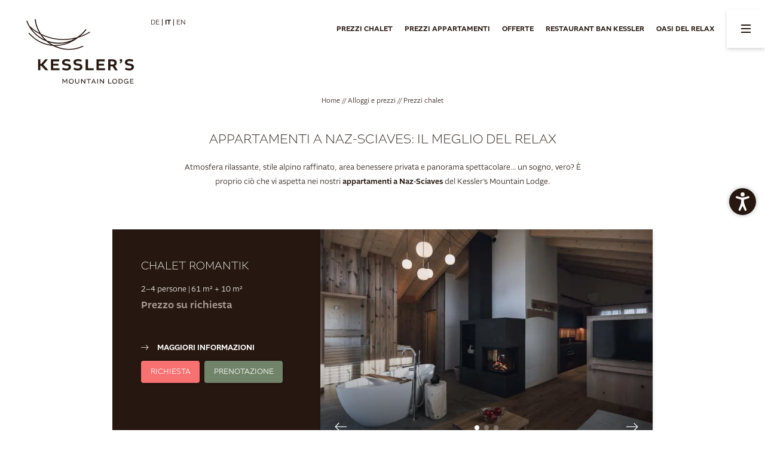

--- FILE ---
content_type: text/html; charset=utf-8
request_url: https://www.kesslers.it/it/alloggi-e-prezzi/prezzi-chalet
body_size: 39192
content:
<!DOCTYPE html>
<html lang="it">
<head> <meta charset="utf-8"> <!-- *** Made with ❤ by Brandnamic GmbH | Leading Hospitality Solutions *** *** Visit us at https://www.brandnamic.com/it *** This website is powered by TYPO3 - inspiring people to share! TYPO3 is a free open source Content Management Framework initially created by Kasper Skaarhoj and licensed under GNU/GPL. TYPO3 is copyright 1998-2026 of Kasper Skaarhoj. Extensions are copyright of their respective owners. Information and contribution at https://typo3.org/ --> <title>Appartamenti a Naz-Sciaves: benvenuti al Kessler’s!</title> <meta name="generator" content="TYPO3 CMS" /> <meta name="referrer" content="origin" /> <meta name="author" content="Kessler’s Mountain Lodge" /> <meta name="description" content="Gli appartamenti a Naz-Sciaves del Kessler’s vi assicurano attimi di profondo relax in un ambiente moderno. Scoprite i nostri chalet di classe! " /> <meta name="robots" content="noindex,nofollow" /> <meta name="viewport" content="width=device-width, height=device-height, initial-scale=1.0, user-scalable=yes, maximum-scale=5, minimum-scale=1, viewport-fit=cover" /> <meta property="og:title" content="Appartamenti a Naz-Sciaves: benvenuti al Kessler’s!" /> <meta property="og:site_name" content="Kessler’s Mountain Lodge" /> <meta property="og:url" content="https://www.kesslers.it/it/alloggi-e-prezzi/prezzi-chalet" /> <meta property="og:description" content="Gli appartamenti a Naz-Sciaves del Kessler’s vi assicurano attimi di profondo relax in un ambiente moderno. Scoprite i nostri chalet di classe! " /> <meta property="og:type" content="website" /> <meta property="og:image" content="https://www.kesslers.it/it//typo3conf/ext/bn_package/Resources/Public/Images/_custom/LOGO.svg" /> <meta property="og:image:url" content="https://www.kesslers.it/it//typo3conf/ext/bn_package/Resources/Public/Images/_custom/LOGO.svg" /> <meta property="og:image:width" content="1280" /> <meta property="og:image:height" content="720" /> <meta property="og:image:type" content="image/jpeg" /> <meta property="og:image:alt" content="Vacanze in fattoria a Naz-Sciaves? Saranno un’autentica esperienza vissuta nella natura. Scoprite qui perché." /> <meta name="twitter:site" content="@brandnamic" /> <meta name="twitter:site:id" content="291704177" /> <meta name="twitter:creator" content="@brandnamic" /> <meta name="twitter:creator:id" content="@brandnamic" /> <meta name="twitter:image" content="https://www.kesslers.it/it//typo3conf/ext/bn_package/Resources/Public/Images/_custom/LOGO.svg" /> <meta name="twitter:image:alt" content="Vacanze in fattoria a Naz-Sciaves? Saranno un’autentica esperienza vissuta nella natura. Scoprite qui perché." /> <meta name="twitter:card" content="summary" /> <meta name="format-detection" content="telephone=no" /> <meta name="publisher" content="Brandnamic GmbH | Leading Hospitality Solutions" /> <meta name="confirm-mail-path" content="https://www.kesslers.it/it/grazie/conferma-e-mail" /> <meta property="fb:app_id" content="293365117869602" /> <meta property="fb:app_id:property" content="fb:app_id" /> <meta property="fb:pages" content="124097514309564" /> <meta property="fb:pages:property" content="fb:pages" /> <meta property="ia:markup_url" content="https://www.kesslers.it/it/alloggi-e-prezzi/prezzi-chalet" /> <meta property="ia:markup_url:property" content="ia:markup_url" /> <meta property="ia:markup_url_dev" content="https://www.kesslers.it/it/alloggi-e-prezzi/prezzi-chalet" /> <meta property="ia:markup_url_dev:property" content="ia:markup_url_dev" /> <meta property="ia:rules_url" content="https://www.kesslers.it/it/alloggi-e-prezzi/prezzi-chalet" /> <meta property="ia:rules_url:property" content="ia:rules_url" /> <meta property="ia:rules_url_dev" content="https://www.kesslers.it/it/alloggi-e-prezzi/prezzi-chalet" /> <meta property="ia:rules_url_dev:property" content="ia:rules_url_dev" /> <meta name="lang-baseuri" content="https://www.kesslers.it/it/" /> <!-- preconnect, preload, ... (remove them if not needed) --> <link href="https://cdn.bnamic.com" rel="preconnect" crossorigin> <link href="https://admin.ehotelier.it" rel="preconnect" crossorigin> <!-- insert generated icon paths here --> <link rel="apple-touch-icon" sizes="180x180" href="/typo3conf/ext/bn_package/Resources/Public/Images/_favicons/apple-touch-icon.png"> <link rel="icon" type="image/png" sizes="32x32" href="/typo3conf/ext/bn_package/Resources/Public/Images/_favicons/favicon-32x32.png"> <link rel="icon" type="image/png" sizes="16x16" href="/typo3conf/ext/bn_package/Resources/Public/Images/_favicons/favicon-16x16.png"> <link rel="manifest" href="/typo3conf/ext/bn_package/Resources/Public/Images/_favicons/site.webmanifest"> <link rel="mask-icon" href="/typo3conf/ext/bn_package/Resources/Public/Images/_favicons/safari-pinned-tab.svg" color="#000000"> <link rel="shortcut icon" href="/typo3conf/ext/bn_package/Resources/Public/Images/_favicons/favicon.ico"> <meta name="msapplication-TileColor" content="#000000"> <meta name="msapplication-config" content="/typo3conf/ext/bn_package/Resources/Public/Images/_favicons/browserconfig.xml"> <meta name="theme-color" content="#000000"> <!-- Facebook domain verification --> <meta name="facebook-domain-verification" content="4tw7nluknac0o7ay17p6vclwuecozp" /> <link rel="preload" href="/typo3conf/ext/bn_package/Resources/Public/Icons/Icomoon/fonts/DNA.woff?4sma11" as="font" type="font/woff" crossorigin> <style media="screen">/*! normalize-scss | MIT/GPLv2 License | bit.ly/normalize-scss */html{line-height:1.15;-ms-text-size-adjust:100%;-webkit-text-size-adjust:100%}body{margin:0}article,aside,footer,header,nav,section{display:block}h1{font-size:2em;margin:.67em 0}figcaption,figure{display:block}figure{margin:1em 40px}hr{box-sizing:content-box;height:0;overflow:visible}pre{font-family:monospace,monospace;font-size:1em}a{background-color:transparent;-webkit-text-decoration-skip:objects}abbr[title]{border-bottom:none;text-decoration:underline;-webkit-text-decoration:underline dotted;text-decoration:underline dotted}b,strong{font-weight:inherit;font-weight:bolder}code,kbd,samp{font-family:monospace,monospace;font-size:1em}dfn{font-style:italic}mark{background-color:#ff0;color:#000}small{font-size:80%}sub,sup{font-size:75%;line-height:0;position:relative;vertical-align:baseline}sub{bottom:-.25em}sup{top:-.5em}audio,video{display:inline-block}audio:not([controls]){display:none;height:0}img{border-style:none}svg:not(:root){overflow:hidden}button,input,optgroup,select,textarea{font-family:sans-serif;font-size:100%;line-height:1.15;margin:0}button{overflow:visible}button,select{text-transform:none}[type=reset],[type=submit],button,html [type=button]{-webkit-appearance:button}[type=button]::-moz-focus-inner,[type=reset]::-moz-focus-inner,[type=submit]::-moz-focus-inner,button::-moz-focus-inner{border-style:none;padding:0}[type=button]:-moz-focusring,[type=reset]:-moz-focusring,[type=submit]:-moz-focusring,button:-moz-focusring{outline:1px dotted ButtonText}input{overflow:visible}[type=checkbox],[type=radio]{box-sizing:border-box;padding:0}[type=number]::-webkit-inner-spin-button,[type=number]::-webkit-outer-spin-button{height:auto}[type=search]{-webkit-appearance:textfield;outline-offset:-2px}[type=search]::-webkit-search-cancel-button,[type=search]::-webkit-search-decoration{-webkit-appearance:none}::-webkit-file-upload-button{-webkit-appearance:button;font:inherit}fieldset{padding:.35em .75em .625em}legend{box-sizing:border-box;display:table;max-width:100%;padding:0;color:inherit;white-space:normal}progress{display:inline-block;vertical-align:baseline}textarea{overflow:auto}details{display:block}summary{display:list-item}menu{display:block}canvas{display:inline-block}template{display:none}[hidden]{display:none}html{color:#222;font-size:16px;line-height:1.4}::selection{background:#b3d4fc;text-shadow:none}hr{display:block;height:1px;border:0;border-top:1px solid #ccc;margin:1em 0;padding:0}audio,canvas,iframe,img,svg,video{vertical-align:middle}fieldset{border:0;margin:0;padding:0}textarea{resize:vertical}*,:after,:before{box-sizing:border-box}:after,:before{position:static}.browserupgrade{margin:.2em 0;background:#ccc;color:#000;padding:.2em 0}:focus{outline:0}main{display:block}body{min-height:100vh;scroll-behavior:smooth;text-rendering:optimizeSpeed}a{text-decoration:none;-webkit-text-decoration-skip:ink;text-decoration-skip-ink:auto;color:inherit}a:hover,a:visited{color:inherit}img{display:block}button,input,select,textarea{font:inherit}body{font-weight:400}blockquote,dd,dl,figcaption,figure,h1,h2,h3,h4,h5,h6,ol,p,ul{margin:0;padding:0;font-size:1em;font-weight:inherit}li{display:block}address{font-style:normal}@media only screen and (max-width:1024px){.mobilehidden{display:none!important;visibility:hidden!important}}.hidden{display:none!important;visibility:hidden!important}.visuallyhidden{border:0;clip:rect(0 0 0 0);-webkit-clip-path:inset(50%);clip-path:inset(50%);height:1px;margin:-1px;overflow:hidden;padding:0;position:absolute;width:1px;white-space:nowrap}.visuallyhidden.focusable:active,.visuallyhidden.focusable:focus{clip:auto;-webkit-clip-path:none;clip-path:none;height:auto;margin:0;overflow:visible;position:static;width:auto;white-space:inherit}.invisible{visibility:hidden}.clearfix:after,.clearfix:before{content:" ";display:table}.clearfix:after{clear:both}@media print{*,:after,:before{background:transparent!important;color:#000!important;box-shadow:none!important;text-shadow:none!important}a,a:visited{text-decoration:underline}a[href]:after{content:" (" attr(href) ")"}abbr[title]:after{content:" (" attr(title) ")"}a[href^="#"]:after,a[href^="javascript:"]:after{content:""}pre{white-space:pre-wrap!important}blockquote,pre{border:1px solid #999;page-break-inside:avoid}thead{display:table-header-group}img,tr{page-break-inside:avoid}h2,h3,p{orphans:3;widows:3}h2,h3{page-break-after:avoid}}.T3-rte-align--left{text-align:left!important}.T3-rte-align--center{text-align:center!important}.T3-rte-align--right{text-align:right!important}.T3-rte-align--justify{text-align:justify!important}.tns-item{font-size:1em}.tns-item>*{font-size:1em} </style> <style media="screen"> @import url("https://use.typekit.net/tqy7lqj.css"); /* brygada-1918-regular - latin */ @font-face { font-family: 'Brygada 1918'; font-style: normal; font-weight: 400; src: url('/typo3conf/ext/bn_package/Resources/Public/Fonts/fonts/brygada-1918-v8-latin-regular.eot'); /* IE9 Compat Modes */ src: local(''), url('/typo3conf/ext/bn_package/Resources/Public/Fonts/fonts/brygada-1918-v8-latin-regular.eot?#iefix') format('embedded-opentype'), /* IE6-IE8 */ url('/typo3conf/ext/bn_package/Resources/Public/Fonts/fonts/brygada-1918-v8-latin-regular.woff2') format('woff2'), /* Super Modern Browsers */ url('/typo3conf/ext/bn_package/Resources/Public/Fonts/fonts/brygada-1918-v8-latin-regular.woff') format('woff'), /* Modern Browsers */ url('/typo3conf/ext/bn_package/Resources/Public/Fonts/fonts/brygada-1918-v8-latin-regular.ttf') format('truetype'), /* Safari, Android, iOS */ url('/typo3conf/ext/bn_package/Resources/Public/Fonts/fonts/brygada-1918-v8-latin-regular.svg#Brygada1918') format('svg'); /* Legacy iOS */ } /* brygada-1918-600 - latin */ @font-face { font-family: 'Brygada 1918'; font-style: normal; font-weight: 600; src: url('/typo3conf/ext/bn_package/Resources/Public/Fonts/fonts/brygada-1918-v8-latin-600.eot'); /* IE9 Compat Modes */ src: local(''), url('/typo3conf/ext/bn_package/Resources/Public/Fonts/fonts/brygada-1918-v8-latin-600.eot?#iefix') format('embedded-opentype'), /* IE6-IE8 */ url('/typo3conf/ext/bn_package/Resources/Public/Fonts/fonts/brygada-1918-v8-latin-600.woff2') format('woff2'), /* Super Modern Browsers */ url('/typo3conf/ext/bn_package/Resources/Public/Fonts/fonts/brygada-1918-v8-latin-600.woff') format('woff'), /* Modern Browsers */ url('/typo3conf/ext/bn_package/Resources/Public/Fonts/fonts/brygada-1918-v8-latin-600.ttf') format('truetype'), /* Safari, Android, iOS */ url('/typo3conf/ext/bn_package/Resources/Public/Fonts/fonts/brygada-1918-v8-latin-600.svg#Brygada1918') format('svg'); /* Legacy iOS */ } </style> <style media="screen">@font-face { font-family: 'DNA'; src: url('/typo3conf/ext/bn_package/Resources/Public/Icons/Icomoon/fonts/DNA.ttf?4sma11') format('truetype'), url('/typo3conf/ext/bn_package/Resources/Public/Icons/Icomoon/fonts/DNA.woff?4sma11') format('woff'), url('/typo3conf/ext/bn_package/Resources/Public/Icons/Icomoon/fonts/DNA.svg?4sma11#DNA') format('svg'); font-weight: normal; font-style: normal; font-display: block; } [class^="DNA-icon--"], [class*=" DNA-icon--"] { /* use !important to prevent issues with browser extensions that change fonts */ font-family: 'DNA' !important; speak: never; font-style: normal; font-weight: normal; font-variant: normal; text-transform: none; line-height: 1; /* Better Font Rendering =========== */ -webkit-font-smoothing: antialiased; -moz-osx-font-smoothing: grayscale; } .DNA-icon--qlink-360:before { content: "\e91c"; } .DNA-icon--qlink-booking:before { content: "\e91d"; } .DNA-icon--qlink-calendar:before { content: "\e91e"; } .DNA-icon--qlink-contact:before { content: "\e91f"; } .DNA-icon--qlink-download:before { content: "\e920"; } .DNA-icon--qlink-foto:before { content: "\e921"; } .DNA-icon--qlink-gallery:before { content: "\e922"; } .DNA-icon--qlink-general:before { content: "\e923"; } .DNA-icon--qlink-highlight:before { content: "\e924"; } .DNA-icon--qlink-info:before { content: "\e925"; } .DNA-icon--qlink-kitchen:before { content: "\e926"; } .DNA-icon--qlink-location:before { content: "\e934"; } .DNA-icon--qlink-map:before { content: "\e935"; } .DNA-icon--qlink-news:before { content: "\e936"; } .DNA-icon--qlink-newsletter:before { content: "\e95c"; } .DNA-icon--qlink-prices:before { content: "\e95d"; } .DNA-icon--qlink-request:before { content: "\e95e"; } .DNA-icon--qlink-rooms:before { content: "\e95f"; } .DNA-icon--qlink-summer:before { content: "\e960"; } .DNA-icon--qlink-topoffer:before { content: "\e961"; } .DNA-icon--qlink-video:before { content: "\e962"; } .DNA-icon--qlink-voucher:before { content: "\e963"; } .DNA-icon--qlink-weather:before { content: "\e964"; } .DNA-icon--qlink-webcam:before { content: "\e965"; } .DNA-icon--qlink-winter:before { content: "\e966"; } .DNA-icon--fact-bathtube:before { content: "\e968"; } .DNA-icon--fact-smaller-20:before { content: "\e969"; } .DNA-icon--fact-smaller-30:before { content: "\e96a"; } .DNA-icon--fact-smaller-40:before { content: "\e96b"; } .DNA-icon--fact-smaller-50:before { content: "\e96c"; } .DNA-icon--fact-smaller-60:before { content: "\e96d"; } .DNA-icon--fact-coffee:before { content: "\e96e"; } .DNA-icon--fact-domino:before { content: "\e96f"; } .DNA-icon--fact-facade:before { content: "\e970"; } .DNA-icon--fact-kitchen:before { content: "\e971"; } .DNA-icon--fact-bigger-20:before { content: "\e972"; } .DNA-icon--fact-living-room:before { content: "\e973"; } .DNA-icon--fact-not-smoking:before { content: "\e974"; } .DNA-icon--fact-parking:before { content: "\e975"; } .DNA-icon--fact-person:before { content: "\e976"; } .DNA-icon--fact-room:before { content: "\e977"; } .DNA-icon--fact-self-checking:before { content: "\e978"; } .DNA-icon--fact-shower:before { content: "\e979"; } .DNA-icon--fact-tea:before { content: "\e97a"; } .DNA-icon--fact-beach:before { content: "\e927"; } .DNA-icon--fact-bed:before { content: "\e928"; } .DNA-icon--fact-bike:before { content: "\e929"; } .DNA-icon--fact-bike-nature:before { content: "\e92a"; } .DNA-icon--fact-calendar:before { content: "\e92b"; } .DNA-icon--fact-carriage:before { content: "\e92c"; } .DNA-icon--fact-castle:before { content: "\e92d"; } .DNA-icon--fact-christmas:before { content: "\e92e"; } .DNA-icon--fact-culinaric:before { content: "\e92f"; } .DNA-icon--fact-dog:before { content: "\e930"; } .DNA-icon--fact-fish:before { content: "\e931"; } .DNA-icon--fact-fishing:before { content: "\e932"; } .DNA-icon--fact-fittness:before { content: "\e933"; } .DNA-icon--fact-flower:before { content: "\e937"; } .DNA-icon--fact-garden:before { content: "\e938"; } .DNA-icon--fact-golf:before { content: "\e939"; } .DNA-icon--fact-golf-2:before { content: "\e93a"; } .DNA-icon--fact-golf-3:before { content: "\e93b"; } .DNA-icon--fact-heart:before { content: "\e93c"; } .DNA-icon--fact-hike:before { content: "\e93d"; } .DNA-icon--fact-hiking:before { content: "\e93e"; } .DNA-icon--fact-hiking-2:before { content: "\e93f"; } .DNA-icon--fact-horseshoe:before { content: "\e940"; } .DNA-icon--fact-iceskating:before { content: "\e941"; } .DNA-icon--fact-info:before { content: "\e942"; } .DNA-icon--fact-lift:before { content: "\e943"; } .DNA-icon--fact-menu:before { content: "\e944"; } .DNA-icon--fact-mountain:before { content: "\e945"; } .DNA-icon--fact-mountain-2:before { content: "\e946"; } .DNA-icon--fact-nature:before { content: "\e947"; } .DNA-icon--fact-playground:before { content: "\e948"; } .DNA-icon--fact-pool:before { content: "\e949"; } .DNA-icon--fact-puzzle:before { content: "\e94a"; } .DNA-icon--fact-sauna:before { content: "\e94b"; } .DNA-icon--fact-signpost:before { content: "\e94c"; } .DNA-icon--fact-ski:before { content: "\e94d"; } .DNA-icon--fact-ski-cross:before { content: "\e94e"; } .DNA-icon--fact-skislope:before { content: "\e94f"; } .DNA-icon--fact-snow:before { content: "\e950"; } .DNA-icon--fact-snowboard:before { content: "\e951"; } .DNA-icon--fact-snowman:before { content: "\e952"; } .DNA-icon--fact-star:before { content: "\e953"; } .DNA-icon--fact-sun:before { content: "\e954"; } .DNA-icon--fact-swim:before { content: "\e955"; } .DNA-icon--fact-team:before { content: "\e956"; } .DNA-icon--fact-team1:before { content: "\e957"; } .DNA-icon--fact-tennis:before { content: "\e958"; } .DNA-icon--fact-volley:before { content: "\e959"; } .DNA-icon--fact-wellness:before { content: "\e95a"; } .DNA-icon--fact-winterhouse:before { content: "\e95b"; } .DNA-icon--clock:before { content: "\e967"; } .DNA-icon--instagram:before { content: "\e917"; } .DNA-icon--youtube:before { content: "\e91a"; } .DNA-icon--facebook:before { content: "\e91b"; } .DNA-icon--video:before { content: "\e918"; } .DNA-icon--foto:before { content: "\e919"; } .DNA-icon--arrow-down:before { content: "\e913"; } .DNA-icon--arrow-up:before { content: "\e914"; } .DNA-icon--arrow-down-2:before { content: "\e915"; } .DNA-icon--arrow-up-2:before { content: "\e916"; } .DNA-icon--powered-by:before { content: "\e912"; } .DNA-icon--360:before { content: "\e900"; } .DNA-icon--arrow-left:before { content: "\e901"; } .DNA-icon--arrow-left-2:before { content: "\e902"; } .DNA-icon--arrow-right:before { content: "\e903"; } .DNA-icon--arrow-right-2:before { content: "\e904"; } .DNA-icon--close:before { content: "\e905"; } .DNA-icon--download:before { content: "\e906"; } .DNA-icon--heart:before { content: "\e907"; } .DNA-icon--mail:before { content: "\e908"; } .DNA-icon--more:before { content: "\e909"; } .DNA-icon--person:before { content: "\e90a"; } .DNA-icon--phone:before { content: "\e90b"; } .DNA-icon--plus:before { content: "\e90c"; } .DNA-icon--room:before { content: "\e90d"; } .DNA-icon--search:before { content: "\e90e"; } .DNA-icon--skizze:before { content: "\e90f"; } .DNA-icon--voucher:before { content: "\e910"; } .DNA-icon--whatsapp:before { content: "\e911"; } </style> <style media="screen">.tns-outer{padding:0 !important}.tns-outer [hidden]{display:none !important}.tns-outer [aria-controls],.tns-outer [data-action]{cursor:pointer}.tns-slider{-webkit-transition:all 0s;-moz-transition:all 0s;transition:all 0s}.tns-slider>.tns-item{-webkit-box-sizing:border-box;-moz-box-sizing:border-box;box-sizing:border-box}.tns-horizontal.tns-subpixel{white-space:nowrap}.tns-horizontal.tns-subpixel>.tns-item{display:inline-block;vertical-align:top;white-space:normal}.tns-horizontal.tns-no-subpixel:after{content:'';display:table;clear:both}.tns-horizontal.tns-no-subpixel>.tns-item{float:left}.tns-horizontal.tns-carousel.tns-no-subpixel>.tns-item{margin-right:-100%}.tns-no-calc{position:relative;left:0}.tns-gallery{position:relative;left:0;min-height:1px}.tns-gallery>.tns-item{position:absolute;left:-100%;-webkit-transition:transform 0s, opacity 0s;-moz-transition:transform 0s, opacity 0s;transition:transform 0s, opacity 0s}.tns-gallery>.tns-slide-active{position:relative;left:auto !important}.tns-gallery>.tns-moving{-webkit-transition:all 0.25s;-moz-transition:all 0.25s;transition:all 0.25s}.tns-autowidth{display:inline-block}.tns-lazy-img{-webkit-transition:opacity 0.6s;-moz-transition:opacity 0.6s;transition:opacity 0.6s;opacity:0.6}.tns-lazy-img.tns-complete{opacity:1}.tns-ah{-webkit-transition:height 0s;-moz-transition:height 0s;transition:height 0s}.tns-ovh{overflow:hidden}.tns-visually-hidden{position:absolute;left:-10000em}.tns-transparent{opacity:0;visibility:hidden}.tns-fadeIn{opacity:1;filter:alpha(opacity=100);z-index:0}.tns-normal,.tns-fadeOut{opacity:0;filter:alpha(opacity=0);z-index:-1}.tns-vpfix{white-space:nowrap}.tns-vpfix>div,.tns-vpfix>li{display:inline-block}.tns-t-subp2{margin:0 auto;width:310px;position:relative;height:10px;overflow:hidden}.tns-t-ct{width:2333.3333333%;width:-webkit-calc(100% * 70 / 3);width:-moz-calc(100% * 70 / 3);width:calc(100% * 70 / 3);position:absolute;right:0}.tns-t-ct:after{content:'';display:table;clear:both}.tns-t-ct>div{width:1.4285714%;width:-webkit-calc(100% / 70);width:-moz-calc(100% / 70);width:calc(100% / 70);height:10px;float:left} @font-face{font-family:lg;src:url(/typo3conf/ext/bn_package/Resources/Public/Icons/Lightgallery/lg.ttf?22t19m) format("truetype"),url(/typo3conf/ext/bn_package/Resources/Public/Icons/Lightgallery/lg.woff?22t19m) format("woff"),url(/typo3conf/ext/bn_package/Resources/Public/Icons/Lightgallery/lg.svg?22t19m#lg) format("svg");font-weight:400;font-style:normal;font-display:block}.lg-icon{font-family:lg!important;speak:never;font-style:normal;font-weight:400;font-variant:normal;text-transform:none;line-height:1;-webkit-font-smoothing:antialiased;-moz-osx-font-smoothing:grayscale}.lg-actions .lg-next,.lg-actions .lg-prev{background-color:rgba(0,0,0,.45);border-radius:2px;color:#999;cursor:pointer;display:block;font-size:22px;margin-top:-10px;padding:8px 10px 9px;position:absolute;top:50%;z-index:1080;outline:none;border:none;background-color:transparent}.lg-actions .lg-next.disabled,.lg-actions .lg-prev.disabled{pointer-events:none;opacity:.5}.lg-actions .lg-next:hover,.lg-actions .lg-prev:hover{color:#fff}.lg-actions .lg-next{right:20px}.lg-actions .lg-next:before{content:""}.lg-actions .lg-prev{left:20px}.lg-actions .lg-prev:after{content:""}@keyframes lg-right-end{0%{left:0}50%{left:-30px}to{left:0}}@keyframes lg-left-end{0%{left:0}50%{left:30px}to{left:0}}.lg-outer.lg-right-end .lg-object{animation:lg-right-end .3s;position:relative}.lg-outer.lg-left-end .lg-object{animation:lg-left-end .3s;position:relative}.lg-toolbar{z-index:1082;left:0;position:absolute;top:0;width:100%;background-color:rgba(0,0,0,.45)}.lg-toolbar .lg-icon{color:#999;cursor:pointer;float:right;font-size:24px;height:47px;line-height:27px;padding:10px 0;text-align:center;width:50px;text-decoration:none!important;outline:medium none;background:none;border:none;box-shadow:none;transition:color .2s linear}.lg-toolbar .lg-icon:hover{color:#fff}.lg-toolbar .lg-close:after{content:""}.lg-toolbar .lg-download:after{content:""}.lg-sub-html{background-color:rgba(0,0,0,.45);bottom:0;color:#eee;font-size:16px;left:0;padding:10px 40px;position:fixed;right:0;text-align:center;z-index:1080}.lg-sub-html h4{margin:0;font-size:13px;font-weight:700}.lg-sub-html p{font-size:12px;margin:5px 0 0}#lg-counter{color:#999;display:inline-block;font-size:16px;padding-left:20px;padding-top:12px;vertical-align:middle}.lg-next,.lg-prev,.lg-toolbar{opacity:1;transition:transform .35s cubic-bezier(0,0,.25,1) 0s,opacity .35s cubic-bezier(0,0,.25,1) 0s,color .2s linear}.lg-hide-items .lg-prev{opacity:0;transform:translate3d(-10px,0,0)}.lg-hide-items .lg-next{opacity:0;transform:translate3d(10px,0,0)}.lg-hide-items .lg-toolbar{opacity:0;transform:translate3d(0,-10px,0)}body:not(.lg-from-hash) .lg-outer.lg-start-zoom .lg-object{transform:scale3d(.5,.5,.5);opacity:0;transition:transform .25s cubic-bezier(0,0,.25,1) 0s,opacity .25s cubic-bezier(0,0,.25,1)!important;transform-origin:50% 50%}body:not(.lg-from-hash) .lg-outer.lg-start-zoom .lg-item.lg-complete .lg-object{transform:scaleX(1);opacity:1}.lg-outer .lg-thumb-outer{background-color:#0d0a0a;bottom:0;position:absolute;width:100%;z-index:1080;max-height:350px;transform:translate3d(0,100%,0);transition:transform .25s cubic-bezier(0,0,.25,1) 0s}.lg-outer .lg-thumb-outer.lg-grab .lg-thumb-item{cursor:-o-grab;cursor:-ms-grab;cursor:grab}.lg-outer .lg-thumb-outer.lg-grabbing .lg-thumb-item{cursor:move;cursor:-o-grabbing;cursor:-ms-grabbing;cursor:grabbing}.lg-outer .lg-thumb-outer.lg-dragging .lg-thumb{transition-duration:0s!important}.lg-outer.lg-thumb-open .lg-thumb-outer{transform:translateZ(0)}.lg-outer .lg-thumb{padding:10px 0;height:100%;margin-bottom:-5px}.lg-outer .lg-thumb-item{border-radius:5px;cursor:pointer;float:left;overflow:hidden;height:100%;border:2px solid #fff;border-radius:4px;margin-bottom:5px}@media(min-width:1025px){.lg-outer .lg-thumb-item{transition:border-color .25s ease}}.lg-outer .lg-thumb-item.active,.lg-outer .lg-thumb-item:hover{border-color:#a90707}.lg-outer .lg-thumb-item img{width:100%;height:100%;-o-object-fit:cover;object-fit:cover}.lg-outer.lg-has-thumb .lg-item{padding-bottom:120px}.lg-outer.lg-can-toggle .lg-item{padding-bottom:0}.lg-outer.lg-pull-caption-up .lg-sub-html{transition:bottom .25s ease}.lg-outer.lg-pull-caption-up.lg-thumb-open .lg-sub-html{bottom:100px}.lg-outer .lg-toggle-thumb{background-color:#0d0a0a;border-radius:2px 2px 0 0;color:#999;cursor:pointer;font-size:24px;height:39px;line-height:27px;padding:5px 0;position:absolute;right:20px;text-align:center;top:-39px;width:50px;outline:medium none;border:none}.lg-outer .lg-toggle-thumb:after{content:""}.lg-outer .lg-toggle-thumb:hover{color:#fff}.lg-outer .lg-video-cont{display:inline-block;vertical-align:middle;max-width:1140px;max-height:100%;width:100%;padding:0 5px}.lg-outer .lg-video{width:100%;height:0;padding-bottom:56.25%;overflow:hidden;position:relative}.lg-outer .lg-video .lg-object{display:inline-block;position:absolute;top:0;left:0;width:100%!important;height:100%!important}.lg-outer .lg-video .lg-video-play{width:84px;height:59px;position:absolute;left:50%;top:50%;margin-left:-42px;margin-top:-30px;z-index:1080;cursor:pointer}.lg-outer .lg-has-vimeo .lg-video-play{background:url(/typo3conf/ext/bn_package/Resources/Public/Images/lightgallery/vimeo-play.png) no-repeat scroll 0 0 transparent}.lg-outer .lg-has-vimeo:hover .lg-video-play{background:url(/typo3conf/ext/bn_package/Resources/Public/Images/lightgallery/vimeo-play.png) no-repeat scroll 0 -58px transparent}.lg-outer .lg-has-html5 .lg-video-play{background:transparent url(/typo3conf/ext/bn_package/Resources/Public/Images/lightgallery/video-play.png) no-repeat scroll 0 0;height:64px;margin-left:-32px;margin-top:-32px;width:64px;opacity:.8}.lg-outer .lg-has-html5:hover .lg-video-play{opacity:1}.lg-outer .lg-has-youtube .lg-video-play{background:url(/typo3conf/ext/bn_package/Resources/Public/Images/lightgallery/youtube-play.png) no-repeat scroll 0 0 transparent}.lg-outer .lg-has-youtube:hover .lg-video-play{background:url(/typo3conf/ext/bn_package/Resources/Public/Images/lightgallery/youtube-play.png) no-repeat scroll 0 -60px transparent}.lg-outer .lg-video-object{width:100%!important;height:100%!important;position:absolute;top:0;left:0}.lg-outer .lg-has-video .lg-video-object{visibility:hidden}.lg-outer .lg-has-video.lg-video-playing .lg-object,.lg-outer .lg-has-video.lg-video-playing .lg-video-play{display:none}.lg-outer .lg-has-video.lg-video-playing .lg-video-object{visibility:visible}.lg-progress-bar{background-color:#333;height:5px;left:0;position:absolute;top:0;width:100%;z-index:1083;opacity:0;transition:opacity .08s ease 0s}.lg-progress-bar .lg-progress{background-color:#a90707;height:5px;width:0}.lg-progress-bar.lg-start .lg-progress{width:100%}.lg-show-autoplay .lg-progress-bar{opacity:1}.lg-autoplay-button:after{content:""}.lg-show-autoplay .lg-autoplay-button:after{content:""}.lg-outer.lg-css3.lg-zoom-dragging .lg-item.lg-complete.lg-zoomable .lg-image,.lg-outer.lg-css3.lg-zoom-dragging .lg-item.lg-complete.lg-zoomable .lg-img-wrap{transition-duration:0s}.lg-outer.lg-use-transition-for-zoom .lg-item.lg-complete.lg-zoomable .lg-img-wrap{transition:transform .3s cubic-bezier(0,0,.25,1) 0s}.lg-outer.lg-use-left-for-zoom .lg-item.lg-complete.lg-zoomable .lg-img-wrap{transition:left .3s cubic-bezier(0,0,.25,1) 0s,top .3s cubic-bezier(0,0,.25,1) 0s}.lg-outer .lg-item.lg-complete.lg-zoomable .lg-img-wrap{transform:translateZ(0);-webkit-backface-visibility:hidden;backface-visibility:hidden}.lg-outer .lg-item.lg-complete.lg-zoomable .lg-image{transform:scaleX(1);transition:transform .3s cubic-bezier(0,0,.25,1) 0s,opacity .15s!important;transform-origin:0 0;-webkit-backface-visibility:hidden;backface-visibility:hidden}#lg-zoom-in:after{content:""}#lg-actual-size{font-size:20px}#lg-actual-size:after{content:""}#lg-zoom-out{opacity:.5;pointer-events:none}#lg-zoom-out:after{content:""}.lg-zoomed #lg-zoom-out{opacity:1;pointer-events:auto}.lg-outer .lg-pager-outer{bottom:60px;left:0;position:absolute;right:0;text-align:center;z-index:1080;height:10px}.lg-outer .lg-pager-outer.lg-pager-hover .lg-pager-cont{overflow:visible}.lg-outer .lg-pager-cont{cursor:pointer;display:inline-block;overflow:hidden;position:relative;vertical-align:top;margin:0 5px}.lg-outer .lg-pager-cont:hover .lg-pager-thumb-cont{opacity:1;transform:translateZ(0)}.lg-outer .lg-pager-cont.lg-pager-active .lg-pager{box-shadow:inset 0 0 0 2px #fff}.lg-outer .lg-pager-thumb-cont{background-color:#fff;color:#fff;bottom:100%;height:83px;left:0;margin-bottom:20px;margin-left:-60px;opacity:0;padding:5px;position:absolute;width:120px;border-radius:3px;transition:opacity .15s ease 0s,transform .15s ease 0s;transform:translate3d(0,5px,0)}.lg-outer .lg-pager-thumb-cont img{width:100%;height:100%}.lg-outer .lg-pager{background-color:hsla(0,0%,100%,.5);border-radius:50%;box-shadow:inset 0 0 0 8px hsla(0,0%,100%,.7);display:block;height:12px;transition:box-shadow .3s ease 0s;width:12px}.lg-outer .lg-pager:focus,.lg-outer .lg-pager:hover{box-shadow:inset 0 0 0 8px #fff}.lg-outer .lg-caret{border-left:10px solid transparent;border-right:10px solid transparent;border-top:10px dashed;bottom:-10px;display:inline-block;height:0;left:50%;margin-left:-5px;position:absolute;vertical-align:middle;width:0}.lg-fullscreen:after{content:""}.lg-fullscreen-on .lg-fullscreen:after{content:""}.lg-outer #lg-dropdown-overlay{background-color:rgba(0,0,0,.25);bottom:0;cursor:default;left:0;position:fixed;right:0;top:0;z-index:1081;opacity:0;visibility:hidden;transition:visibility 0s linear .18s,opacity .18s linear 0s}.lg-outer.lg-dropdown-active #lg-dropdown-overlay,.lg-outer.lg-dropdown-active .lg-dropdown{transition-delay:0s;transform:translateZ(0);opacity:1;visibility:visible}.lg-outer.lg-dropdown-active #lg-share{color:#fff}.lg-outer .lg-dropdown{background-color:#fff;border-radius:2px;font-size:14px;list-style-type:none;margin:0;padding:10px 0;position:absolute;right:0;text-align:left;top:50px;opacity:0;visibility:hidden;transform:translate3d(0,5px,0);transition:transform .18s linear 0s,visibility 0s linear .5s,opacity .18s linear 0s}.lg-outer .lg-dropdown:after{content:"";display:block;height:0;width:0;position:absolute;border:8px solid transparent;border-bottom-color:#fff;right:16px;top:-16px}.lg-outer .lg-dropdown>li:last-child{margin-bottom:0}.lg-outer .lg-dropdown>li:hover .lg-icon,.lg-outer .lg-dropdown>li:hover a{color:#333}.lg-outer .lg-dropdown a{color:#333;display:block;white-space:pre;padding:4px 12px;font-family:Open Sans,Helvetica Neue,Helvetica,Arial,sans-serif;font-size:12px}.lg-outer .lg-dropdown a:hover{background-color:rgba(0,0,0,.07)}.lg-outer .lg-dropdown .lg-dropdown-text{display:inline-block;line-height:1;margin-top:-3px;vertical-align:middle}.lg-outer .lg-dropdown .lg-icon{color:#333;display:inline-block;float:none;font-size:20px;height:auto;line-height:1;margin-right:8px;padding:0;vertical-align:middle;width:auto}.lg-outer #lg-share{position:relative}.lg-outer #lg-share:after{content:""}.lg-outer #lg-share-facebook .lg-icon{color:#3b5998}.lg-outer #lg-share-facebook .lg-icon:after{content:""}.lg-outer #lg-share-twitter .lg-icon{color:#00aced}.lg-outer #lg-share-twitter .lg-icon:after{content:""}.lg-outer #lg-share-googleplus .lg-icon{color:#dd4b39}.lg-outer #lg-share-googleplus .lg-icon:after{content:""}.lg-outer #lg-share-pinterest .lg-icon{color:#cb2027}.lg-outer #lg-share-pinterest .lg-icon:after{content:""}.lg-outer .lg-img-rotate{position:absolute;padding:0 5px;left:0;right:0;top:0;bottom:0;transition:transform .3s cubic-bezier(.32,0,.67,0) 0s}.lg-rotate-left:after{content:""}.lg-rotate-right:after{content:""}.lg-icon.lg-flip-hor,.lg-icon.lg-flip-ver{font-size:26px}.lg-flip-hor:after{content:""}.lg-flip-ver:after{content:""}.lg-group{*zoom:1}.lg-group:after,.lg-group:before{display:table;content:"";line-height:0}.lg-group:after{clear:both}.lg-outer{width:100%;height:100%;position:fixed;top:0;left:0;z-index:1050;opacity:0;outline:none;transition:opacity .15s ease 0s}.lg-outer *{box-sizing:border-box}.lg-outer.lg-visible{opacity:1}.lg-outer.lg-css3 .lg-item.lg-current,.lg-outer.lg-css3 .lg-item.lg-next-slide,.lg-outer.lg-css3 .lg-item.lg-prev-slide{transition-duration:inherit!important;transition-timing-function:inherit!important}.lg-outer.lg-css3.lg-dragging .lg-item.lg-current,.lg-outer.lg-css3.lg-dragging .lg-item.lg-next-slide,.lg-outer.lg-css3.lg-dragging .lg-item.lg-prev-slide{transition-duration:0s!important;opacity:1}.lg-outer.lg-grab img.lg-object{cursor:-o-grab;cursor:-ms-grab;cursor:grab}.lg-outer.lg-grabbing img.lg-object{cursor:move;cursor:-o-grabbing;cursor:-ms-grabbing;cursor:grabbing}.lg-outer .lg{height:100%;width:100%;position:relative;overflow:hidden;margin-left:auto;margin-right:auto;max-width:100%;max-height:100%}.lg-outer .lg-inner{width:100%;height:100%;position:absolute;left:0;top:0;white-space:nowrap}.lg-outer .lg-item{background:url(/typo3conf/ext/bn_package/Resources/Public/Images/lightgallery/loading.gif) no-repeat scroll 50% transparent;display:none!important}.lg-outer.lg-css3 .lg-current,.lg-outer.lg-css3 .lg-next-slide,.lg-outer.lg-css3 .lg-prev-slide,.lg-outer.lg-css .lg-current{display:inline-block!important}.lg-outer .lg-img-wrap,.lg-outer .lg-item{display:inline-block;text-align:center;position:absolute;width:100%;height:100%}.lg-outer .lg-img-wrap:before,.lg-outer .lg-item:before{content:"";display:inline-block;height:50%;width:1px;margin-right:-1px}.lg-outer .lg-img-wrap{position:absolute;padding:0 5px;left:0;right:0;top:0;bottom:0}.lg-outer .lg-item.lg-complete{background-image:none}.lg-outer .lg-item.lg-current{z-index:1060}.lg-outer .lg-image{display:inline-block;vertical-align:middle;max-width:100%;max-height:100%;width:auto!important;height:auto!important}.lg-outer.lg-show-after-load .lg-item .lg-object,.lg-outer.lg-show-after-load .lg-item .lg-video-play{opacity:0;transition:opacity .15s ease 0s}.lg-outer.lg-show-after-load .lg-item.lg-complete .lg-object,.lg-outer.lg-show-after-load .lg-item.lg-complete .lg-video-play{opacity:1}.lg-outer .lg-empty-html,.lg-outer.lg-hide-download #lg-download{display:none}.lg-backdrop{position:fixed;top:0;left:0;right:0;bottom:0;z-index:1040;background-color:#000;opacity:0;transition:opacity .15s ease 0s}.lg-backdrop.in{opacity:1}.lg-css3.lg-no-trans .lg-current,.lg-css3.lg-no-trans .lg-next-slide,.lg-css3.lg-no-trans .lg-prev-slide{transition:none 0s ease 0s!important}.lg-css3.lg-use-css3 .lg-item,.lg-css3.lg-use-left .lg-item{-webkit-backface-visibility:hidden;backface-visibility:hidden}.lg-css3.lg-fade .lg-item{opacity:0}.lg-css3.lg-fade .lg-item.lg-current{opacity:1}.lg-css3.lg-fade .lg-item.lg-current,.lg-css3.lg-fade .lg-item.lg-next-slide,.lg-css3.lg-fade .lg-item.lg-prev-slide{transition:opacity .1s ease 0s}.lg-css3.lg-slide.lg-use-css3 .lg-item{opacity:0}.lg-css3.lg-slide.lg-use-css3 .lg-item.lg-prev-slide{transform:translate3d(-100%,0,0)}.lg-css3.lg-slide.lg-use-css3 .lg-item.lg-next-slide{transform:translate3d(100%,0,0)}.lg-css3.lg-slide.lg-use-css3 .lg-item.lg-current{transform:translateZ(0);opacity:1}.lg-css3.lg-slide.lg-use-css3 .lg-item.lg-current,.lg-css3.lg-slide.lg-use-css3 .lg-item.lg-next-slide,.lg-css3.lg-slide.lg-use-css3 .lg-item.lg-prev-slide{transition:transform 1s cubic-bezier(0,0,.25,1) 0s,opacity .1s ease 0s}.lg-css3.lg-slide.lg-use-left .lg-item{opacity:0;position:absolute;left:0}.lg-css3.lg-slide.lg-use-left .lg-item.lg-prev-slide{left:-100%}.lg-css3.lg-slide.lg-use-left .lg-item.lg-next-slide{left:100%}.lg-css3.lg-slide.lg-use-left .lg-item.lg-current{left:0;opacity:1}.lg-css3.lg-slide.lg-use-left .lg-item.lg-current,.lg-css3.lg-slide.lg-use-left .lg-item.lg-next-slide,.lg-css3.lg-slide.lg-use-left .lg-item.lg-prev-slide{transition:left 1s cubic-bezier(0,0,.25,1) 0s,opacity .1s ease 0s} </style> <style media="screen">@keyframes loader-spinning{0%{transform:rotate(0deg)}to{transform:rotate(1turn)}}@keyframes loader-blink{0%{opacity:0}50%{opacity:1}to{opacity:0}}@keyframes zoom-header-images{0%{transform:scale(1)}to{transform:scale(1.1)}}::selection{background:var(--clr-primary);color:var(--clr-primary-text)}::-webkit-scrollbar{height:1em;width:1em}::-webkit-scrollbar-track{background-color:var(--clr-primary-text)}::-webkit-scrollbar-thumb{background-color:var(--clr-primary)}::-webkit-scrollbar-button{display:none}body ::-webkit-scrollbar{height:.5em;width:.5em}header ::-webkit-scrollbar{height:1em;width:1em}html{scrollbar-color:var(--clr-primary) var(--clr-primary-text);scrollbar-width:auto}body *{scrollbar-width:thin}body{padding-left:env(safe-area-inset-left);padding-right:env(safe-area-inset-right);background-color:var(--clr-page-bg);color:var(--clr-page-text);font-family:var(--ff-general);font-weight:var(--fw-regular);line-height:var(--lh-general);font-size:62.5%}body.T3-no-scroll{height:100%;overflow:hidden}@media(min-width:1025px){body:not(.T3-qr-disabled){padding-bottom:8.5em}}@media(max-width:1366px){body{font-size:50%}}@media(max-width:1024px){body{font-size:62.5%;padding-bottom:4em}}@media(max-width:350px){body{font-size:55%}}button,input,optgroup,select,textarea{font-family:inherit;font-weight:var(--fw-regular)}a{color:inherit}a:hover{color:inherit}hr{border-color:var(--clr-primary)}b,strong{font-weight:var(--fw-bold)}.DNA-waypoint{height:0!important;width:100%;overflow:hidden!important;position:absolute}.DNA-waypoint--1{top:10px}.JS-slider-arrows[data-active="0"],.JS-slider-arrows__arrow[data-active="0"],.JS-slider-nav[data-active="0"],.JS-slider-pagination[data-active="0"]{display:none!important}.DNA-no-result{color:#e8002d;font-style:italic;text-align:center}.DNA-no-result>*{font-size:1.8em}.DNA-loader{color:var(--clr-primary);text-align:center}.DNA-loader__symbol{display:inline-block;height:3em;margin-bottom:.5em;width:3em}.DNA-loader__symbol:before{animation:loader-spinning 1.2s linear infinite;border-radius:50%;border-left:.3em solid transparent;border-bottom:.3em solid var(--clr-primary);border-right:.3em solid transparent;border-top:.3em solid var(--clr-primary);content:"";display:block;height:100%;margin:1px;width:100%}.DNA-loader__text{font-size:1.6em}.DNA-scroller{background:transparent;height:.5em;left:0;position:fixed;top:0;width:100%;z-index:100}.DNA-scroller__bar{background:var(--clr-primary);height:100%;width:0}.DNA-module[data-space-next="1"]{margin-bottom:14em}.DNA-module[data-space-next="2"]{margin-bottom:7em}@media(max-width:1024px){.DNA-module[data-space-next="1"]{margin-bottom:8em}.DNA-module[data-space-next="2"]{margin-bottom:4em}}@media(max-width:767px){.DNA-module[data-space-next="1"]{margin-bottom:6em}.DNA-module[data-space-next="2"]{margin-bottom:3em}}.DNA-wrapper--xxl{margin-left:auto;margin-right:auto;padding-left:5em;padding-right:5em;max-width:202em}@media(max-width:1024px){.DNA-wrapper--xxl{padding-left:5em;padding-right:5em;max-width:202em}}@media(max-width:767px){.DNA-wrapper--xxl{padding-left:2.5em;padding-right:2.5em;max-width:197em}}.DNA-wrapper--xxl-t{margin-left:auto;margin-right:auto;padding-left:5em;padding-right:5em;max-width:202em}@media(max-width:1024px){.DNA-wrapper--xxl-t{padding-left:13.5em;padding-right:13.5em;max-width:219em}}@media(max-width:767px){.DNA-wrapper--xxl-t{padding-left:2.5em;padding-right:2.5em;max-width:197em}}.DNA-wrapper--xxl-np{margin-left:auto;margin-right:auto;padding-left:0;padding-right:0;max-width:192em}@media(max-width:1024px){.DNA-wrapper--xxl-np{padding-left:0;padding-right:0;max-width:192em}}@media(max-width:767px){.DNA-wrapper--xxl-np{padding-left:0;padding-right:0;max-width:192em}}.DNA-wrapper--xl{margin-left:auto;margin-right:auto;padding-left:5em;padding-right:5em;max-width:181em}@media(max-width:1024px){.DNA-wrapper--xl{padding-left:5em;padding-right:5em;max-width:181em}}@media(max-width:767px){.DNA-wrapper--xl{padding-left:2.5em;padding-right:2.5em;max-width:176em}}.DNA-wrapper--xl-t{margin-left:auto;margin-right:auto;padding-left:5em;padding-right:5em;max-width:181em}@media(max-width:1024px){.DNA-wrapper--xl-t{padding-left:13.5em;padding-right:13.5em;max-width:198em}}@media(max-width:767px){.DNA-wrapper--xl-t{padding-left:2.5em;padding-right:2.5em;max-width:176em}}.DNA-wrapper--xl-np{margin-left:auto;margin-right:auto;padding-left:0;padding-right:0;max-width:171em}@media(max-width:1024px){.DNA-wrapper--xl-np{padding-left:0;padding-right:0;max-width:171em}}@media(max-width:767px){.DNA-wrapper--xl-np{padding-left:0;padding-right:0;max-width:171em}}.DNA-wrapper--l{margin-left:auto;margin-right:auto;padding-left:5em;padding-right:5em;max-width:152em}@media(max-width:1024px){.DNA-wrapper--l{padding-left:5em;padding-right:5em;max-width:152em}}@media(max-width:767px){.DNA-wrapper--l{padding-left:2.5em;padding-right:2.5em;max-width:147em}}.DNA-wrapper--l-t{margin-left:auto;margin-right:auto;padding-left:5em;padding-right:5em;max-width:152em}@media(max-width:1024px){.DNA-wrapper--l-t{padding-left:13.5em;padding-right:13.5em;max-width:169em}}@media(max-width:767px){.DNA-wrapper--l-t{padding-left:2.5em;padding-right:2.5em;max-width:147em}}.DNA-wrapper--l-np{margin-left:auto;margin-right:auto;padding-left:0;padding-right:0;max-width:142em}@media(max-width:1024px){.DNA-wrapper--l-np{padding-left:0;padding-right:0;max-width:142em}}@media(max-width:767px){.DNA-wrapper--l-np{padding-left:0;padding-right:0;max-width:142em}}.DNA-wrapper--m{margin-left:auto;margin-right:auto;padding-left:5em;padding-right:5em;max-width:123em}@media(max-width:1024px){.DNA-wrapper--m{padding-left:5em;padding-right:5em;max-width:123em}}@media(max-width:767px){.DNA-wrapper--m{padding-left:2.5em;padding-right:2.5em;max-width:118em}}.DNA-wrapper--m-t{margin-left:auto;margin-right:auto;padding-left:5em;padding-right:5em;max-width:123em}@media(max-width:1024px){.DNA-wrapper--m-t{padding-left:13.5em;padding-right:13.5em;max-width:140em}}@media(max-width:767px){.DNA-wrapper--m-t{padding-left:2.5em;padding-right:2.5em;max-width:118em}}.DNA-wrapper--m-np{margin-left:auto;margin-right:auto;padding-left:0;padding-right:0;max-width:113em}@media(max-width:1024px){.DNA-wrapper--m-np{padding-left:0;padding-right:0;max-width:113em}}@media(max-width:767px){.DNA-wrapper--m-np{padding-left:0;padding-right:0;max-width:113em}}.DNA-wrapper--ms{margin-left:auto;margin-right:auto;padding-left:5em;padding-right:5em;max-width:114em}@media(max-width:1024px){.DNA-wrapper--ms{padding-left:5em;padding-right:5em;max-width:114em}}@media(max-width:767px){.DNA-wrapper--ms{padding-left:2.5em;padding-right:2.5em;max-width:109em}}.DNA-wrapper--ms-t{margin-left:auto;margin-right:auto;padding-left:5em;padding-right:5em;max-width:114em}@media(max-width:1024px){.DNA-wrapper--ms-t{padding-left:13.5em;padding-right:13.5em;max-width:131em}}@media(max-width:767px){.DNA-wrapper--ms-t{padding-left:2.5em;padding-right:2.5em;max-width:109em}}.DNA-wrapper--ms-np{margin-left:auto;margin-right:auto;padding-left:0;padding-right:0;max-width:104em}@media(max-width:1024px){.DNA-wrapper--ms-np{padding-left:0;padding-right:0;max-width:104em}}@media(max-width:767px){.DNA-wrapper--ms-np{padding-left:0;padding-right:0;max-width:104em}}.DNA-wrapper--s{margin-left:auto;margin-right:auto;padding-left:5em;padding-right:5em;max-width:94em}@media(max-width:1024px){.DNA-wrapper--s{padding-left:5em;padding-right:5em;max-width:94em}}@media(max-width:767px){.DNA-wrapper--s{padding-left:2.5em;padding-right:2.5em;max-width:89em}}.DNA-wrapper--s-t{margin-left:auto;margin-right:auto;padding-left:5em;padding-right:5em;max-width:94em}@media(max-width:1024px){.DNA-wrapper--s-t{padding-left:13.5em;padding-right:13.5em;max-width:111em}}@media(max-width:767px){.DNA-wrapper--s-t{padding-left:2.5em;padding-right:2.5em;max-width:89em}}.DNA-wrapper--s-np{margin-left:auto;margin-right:auto;padding-left:0;padding-right:0;max-width:84em}@media(max-width:1024px){.DNA-wrapper--s-np{padding-left:0;padding-right:0;max-width:84em}}@media(max-width:767px){.DNA-wrapper--s-np{padding-left:0;padding-right:0;max-width:84em}}.DNA-headlines>h1>*{font-size:2.8em}@media(max-width:1024px){.DNA-headlines>h1>*{font-size:2.5em}}@media(max-width:767px){.DNA-headlines>h1>*{font-size:2.2em}}.DNA-headlines>h2>*{font-size:2.4em}@media(max-width:1024px){.DNA-headlines>h2>*{font-size:2.2em}}@media(max-width:767px){.DNA-headlines>h2>*{font-size:2em}}.DNA-headlines>h3>*{font-size:2em}@media(max-width:1024px){.DNA-headlines>h3>*{font-size:1.8em}}@media(max-width:767px){.DNA-headlines>h3>*{font-size:1.6em}}.DNA-headlines>:first-child{font-family:var(--ff-headlines);font-weight:var(--fw-headlines);line-height:var(--lh-headlines);text-transform:var(--tt-headlines)}.DNA-headlines>:nth-child(2){font-family:var(--ff-subheadlines);font-weight:var(--fw-subheadlines);line-height:var(--lh-subheadlines);text-transform:var(--tt-subheadlines);padding-top:1.5em}@media(max-width:1024px){.DNA-headlines>:nth-child(2){padding-top:1em}}@media(max-width:767px){.DNA-headlines>:nth-child(2){padding-top:.7em}}.DNA-rte>*{font-size:1.6em}.DNA-rte>*{line-height:var(--lh-rte-text);margin:1em 0}.DNA-rte>:first-child{margin-top:0}.DNA-rte>:last-child{margin-bottom:0}.DNA-rte a{text-decoration:underline}.DNA-rte a:hover{opacity:.7}.DNA-rte ol,.DNA-rte ul{padding-left:1.2em}.DNA-rte ol li,.DNA-rte ul li{display:list-item}@media(max-width:1024px){.DNA-rte>*{font-size:1.5em}}@media(max-width:767px){.DNA-rte>*{font-size:1.5em}}.DNA-table{overflow:auto;width:100%;font-size:1.6em}.DNA-table table{margin-left:auto;margin-right:auto;border-collapse:collapse;min-width:100%;line-height:inherit}.DNA-table table tr>*{padding:.7em;text-align:left;border:1px solid var(--clr-table)}.DNA-table table tr th{background-color:var(--clr-table);color:var(--clr-table-text);font-weight:var(--fw-regular)}.DNA-table table tr p{margin:0}.DNA-table table tr img{width:auto;max-width:100%}@media(max-width:1024px){.DNA-table{font-size:1.5em}}@media(max-width:767px){.DNA-table{font-size:1.5em}}.DNA-clink{font-size:1.6em;text-transform:uppercase;font-weight:var(--fw-bold);text-decoration:underline}.DNA-clink:hover{opacity:.7}@media(max-width:1024px){.DNA-clink{font-size:1.5em}}.DNA-ilink{display:flex;align-items:center;text-transform:uppercase;font-weight:var(--fw-bold)}.DNA-ilink>*{font-size:1.6em}.DNA-ilink:hover{opacity:.7}.DNA-ilink i{padding-right:1.0714285714em}@media(max-width:1024px){.DNA-ilink>*{font-size:1.4em}}.DNA-popup{position:fixed;z-index:999;transition:opacity .5s;display:flex;align-items:center;justify-content:center;-webkit-backdrop-filter:blur(15px);backdrop-filter:blur(15px);color:var(--clr-page-text)}.DNA-popup,.DNA-popup__bg{width:100%;left:0;top:0;height:100%}.DNA-popup__bg{position:absolute;background-color:var(--clr-page-bg);opacity:.5}.DNA-popup__wrapper{padding:3em;display:flex}.DNA-popup__container,.DNA-popup__wrapper{max-height:100%;max-width:100%;position:relative}.DNA-popup__container{box-shadow:0 0 6px rgba(0,0,0,.15);background-color:var(--clr-page-bg);overflow:auto}.DNA-popup__closer{box-shadow:0 0 6px rgba(0,0,0,.15);position:absolute;right:.5em;top:.5em;cursor:pointer;padding:1.5em;width:5.5em;height:5.5em;background-color:var(--clr-primary);color:var(--clr-primary-text);border-radius:50%;display:flex;align-items:center;justify-content:center}.DNA-popup__closer>*{font-size:2em}.DNA-popup__closer:hover{transform:scale(1.05)}.DNA-popup__content{min-height:100%}.DNA-popup[data-open="0"]{opacity:0;pointer-events:none}@media(max-width:767px){.DNA-popup__wrapper{padding:2.5em 0 0}.DNA-popup__closer{right:50%;transform:translateX(50%)!important;width:4em;height:4em}.DNA-popup__closer>*{font-size:1.5em}}.DNA-link-button{display:flex}.DNA-link-button[data-layout="1"]>*{display:flex;align-items:center;text-transform:uppercase;font-weight:var(--fw-bold)}.DNA-link-button[data-layout="1"]>*>*{font-size:1.6em}.DNA-link-button[data-layout="1"]>:hover{opacity:.7}.DNA-link-button[data-layout="1"]>* i{padding-right:1.0714285714em}@media(max-width:1024px){.DNA-link-button[data-layout="1"]>*>*{font-size:1.4em}}.DNA-link-button[data-layout="2"]>*{text-transform:uppercase;font-weight:var(--fw-bold);text-decoration:underline;display:block}.DNA-link-button[data-layout="2"]>*>*{font-size:1.4em}.DNA-link-button[data-layout="2"]>:hover{opacity:.7}@media(max-width:1024px){.DNA-link-button[data-layout="2"]>*>*{font-size:1.4em}}.DNA-link-button[data-layout="3"]>*{transition:box-shadow .5s,transform .5s;text-transform:uppercase;padding:.8em 1.2em;border-radius:4px;display:flex;align-items:center;justify-content:center;text-align:center;cursor:pointer;border:2px solid}.DNA-link-button[data-layout="3"]>*>*{font-size:1.6em}.DNA-link-button[data-layout="3"]>:hover{box-shadow:0 3px 6px rgba(0,0,0,.15);transform:translateY(-2px)}@media(max-width:767px){.DNA-link-button[data-layout="3"]>*{padding:.5em 1em}.DNA-link-button[data-layout="3"]>*>*{font-size:1.4em}}.DNA-link-button[data-layout="4"]>*{transition:box-shadow .5s,transform .5s;text-transform:uppercase;padding:.8em 1.2em;border-radius:4px;display:flex;align-items:center;justify-content:center;text-align:center;cursor:pointer;border:1px solid}.DNA-link-button[data-layout="4"]>*>*{font-size:1.6em}.DNA-link-button[data-layout="4"]>:hover{box-shadow:0 3px 6px rgba(0,0,0,.15);transform:translateY(-2px)}.DNA-link-button[data-layout="4"]>* i{font-size:1.2em;padding-right:.8333333333em}@media(max-width:767px){.DNA-link-button[data-layout="4"]>*{padding:.5em 1em}.DNA-link-button[data-layout="4"]>*>*{font-size:1.4em}}.DNA-link-button[data-layout="5"]>*{box-shadow:0 0 6px rgba(0,0,0,.15);transition:box-shadow .5s,transform .5s;text-transform:uppercase;padding:.8em 1.7em;color:var(--clr-button-text);background-color:var(--clr-button);border-radius:4px;display:flex;align-items:center;justify-content:center;text-align:center;cursor:pointer;border:2px solid var(--clr-button)}.DNA-link-button[data-layout="5"]>*>*{font-size:1.6em}.DNA-link-button[data-layout="5"]>:hover{box-shadow:0 3px 6px rgba(0,0,0,.15);transform:translateY(-2px)}@media(max-width:767px){.DNA-link-button[data-layout="5"]>*{padding:.5em 1em}.DNA-link-button[data-layout="5"]>*>*{font-size:1.4em}}.DNA-showall-button{display:flex}.DNA-showall-button>*{display:flex;align-items:center}.DNA-showall-button>*>*{font-size:1.4em}.DNA-showall-button>* i{font-size:1em;display:block;padding-right:1em}.DNA-showall-button>:hover{opacity:.7}#DNA-section--print{display:none!important} </style> <style media="screen">@keyframes loader-spinning{0%{transform:rotate(0deg)}to{transform:rotate(1turn)}}@keyframes loader-blink{0%{opacity:0}50%{opacity:1}to{opacity:0}}@keyframes zoom-header-images{0%{transform:scale(1)}to{transform:scale(1.1)}}:root{--sect-header-v4-1:var(--clr-page-bg);--sect-header-v4-2:var(--clr-primary);--sect-header-v4-3:var(--clr-secondary);--sect-header-v4-4:var(--clr-secondary-text);--sect-header-v4-5:rgba(0,0,0,0.4);--sect-header-v4-6:#fff;--sect-header-v4-7:var(--clr-primary-accent);--sect-header-v4-8:var(--clr-primary-text);--sect-header-v4-9:var(--clr-primary);--sect-header-v4-10:var(--clr-primary-text);--sect-header-v4-11:var(--clr-page-bg);--sect-header-v4-12:var(--clr-page-text);--sect-header-v4-13:var(--clr-secondary-text)}.DNA-section[data-id=header-v4] .DNA-section__scrollcontact{position:fixed;top:20em;right:0;z-index:999;display:flex;flex-direction:column;align-items:flex-end;transition:opacity 1s}.DNA-section[data-id=header-v4] .DNA-section__scrollcontact__item{box-shadow:0 0 6px rgba(0,0,0,.15);margin-bottom:1em;display:flex;background-color:var(--sect-header-v4-9);color:var(--sect-header-v4-10)}.DNA-section[data-id=header-v4] .DNA-section__scrollcontact__item:last-child{margin-bottom:0}.DNA-section[data-id=header-v4] .DNA-section__scrollcontact__item:hover .DNA-section__scrollcontact__text{display:flex}.DNA-section[data-id=header-v4] .DNA-section__scrollcontact__icon{width:4em;height:4em;display:flex;align-items:center;justify-content:center}.DNA-section[data-id=header-v4] .DNA-section__scrollcontact__icon>*{font-size:1.6em}.DNA-section[data-id=header-v4] .DNA-section__scrollcontact__text{align-items:center;font-weight:var(--fw-bold);padding-right:1em;display:none}.DNA-section[data-id=header-v4] .DNA-section__scrollcontact__text>*{font-size:1.6em}.DNA-section[data-id=header-v4] .DNA-section__scrollcontact[data-visible="0"]{opacity:0;pointer-events:none}@media(max-width:1024px){.DNA-section[data-id=header-v4] .DNA-section__scrollcontact{flex-direction:row;top:auto;right:auto;justify-content:center;bottom:1em;left:0;width:100%;transform:none}.DNA-section[data-id=header-v4] .DNA-section__scrollcontact__item{box-shadow:0 3px 6px rgba(0,0,0,.15);margin:0 .5em;border-radius:50%}.DNA-section[data-id=header-v4] .DNA-section__scrollcontact__text{display:none!important}}.DNA-section[data-id=header-v4] .DNA-section__vista{background-color:#000;overflow:hidden}.DNA-section[data-id=header-v4] .DNA-section__vista__slide{display:none}.DNA-section[data-id=header-v4] .DNA-section__vista__slide.tns-item,.DNA-section[data-id=header-v4] .DNA-section__vista__slide:first-child{display:block}.DNA-section[data-id=header-v4] .DNA-section__vista__slide.tns-item{float:left}.DNA-section[data-id=header-v4] .DNA-section__vista__item{overflow:hidden;position:relative;width:100%}.DNA-section[data-id=header-v4] .DNA-section__vista__item img{display:block;height:auto;width:100%}.DNA-section[data-id=header-v4] .DNA-section__vista__item iframe,.DNA-section[data-id=header-v4] .DNA-section__vista__item video{height:100%;left:0;position:absolute;top:0;width:100%}.DNA-section[data-id=header-v4] .DNA-section__vista__item iframe{border:0}.DNA-section[data-id=header-v4] .DNA-section__vista__item video{height:100%;-o-object-fit:cover;object-fit:cover;width:100%;position:absolute;left:0;top:0;display:block}.DNA-section[data-id=header-v4] .DNA-section__vista__item--video{background-color:#000}.DNA-section[data-id=header-v4] .DNA-section__vista.tns-slider{*zoom:1;background-color:transparent}.DNA-section[data-id=header-v4] .DNA-section__vista.tns-slider:after,.DNA-section[data-id=header-v4] .DNA-section__vista.tns-slider:before{content:" ";display:table}.DNA-section[data-id=header-v4] .DNA-section__vista.tns-slider:after{clear:both}@media(min-width:1025px)and (orientation:landscape){.DNA-section[data-id=header-v4] .DNA-section__vista__item{position:relative;min-height:650px}.DNA-section[data-id=header-v4] .DNA-section__vista__item img{height:100%;-o-object-fit:cover;object-fit:cover;width:100%;position:absolute;left:0;top:0;display:block}.DNA-section[data-id=header-v4] .DNA-section__vista[data-hero-layout=half] .DNA-section__vista__item{height:50vh}.DNA-section[data-id=header-v4] .DNA-section__vista[data-hero-layout=full] .DNA-section__vista__item{height:100vh}}@media(max-width:1024px)and (orientation:portrait){.DNA-section[data-id=header-v4] .DNA-section__vista__item{position:relative}.DNA-section[data-id=header-v4] .DNA-section__vista__item img{height:100%;-o-object-fit:cover;object-fit:cover;width:100%;position:absolute;left:0;top:0;display:block}.DNA-section[data-id=header-v4] .DNA-section__vista[data-hero-layout=half] .DNA-section__vista__item{height:60vh}.DNA-section[data-id=header-v4] .DNA-section__vista[data-hero-layout=full] .DNA-section__vista__item{height:100vh}}@media(max-width:767px)and (orientation:portrait){.DNA-section[data-id=header-v4] .DNA-section__vista__item{position:relative}.DNA-section[data-id=header-v4] .DNA-section__vista__item img{height:100%;-o-object-fit:cover;object-fit:cover;width:100%;position:absolute;left:0;top:0;display:block}.DNA-section[data-id=header-v4] .DNA-section__vista[data-hero-layout=half] .DNA-section__vista__item{height:calc(var(--vh, 1vh)*60)}.DNA-section[data-id=header-v4] .DNA-section__vista[data-hero-layout=full] .DNA-section__vista__item{height:calc(var(--vh, 1vh)*100)}}@media(min-width:1025px){.DNA-section[data-id=header-v4] .DNA-section__vistabutton[data-layout="1"],.DNA-section[data-id=header-v4] .DNA-section__vistabutton[data-layout="2"],.DNA-section[data-id=header-v4] .DNA-section__vistabutton[data-layout="3"]{border-radius:50%;background-color:var(--sect-header-v4-7);color:var(--sect-header-v4-8);width:22em;height:22em;display:flex;justify-content:center;align-items:center;text-align:center;padding:2em}.DNA-section[data-id=header-v4] .DNA-section__vistabutton[data-layout="1"]:before,.DNA-section[data-id=header-v4] .DNA-section__vistabutton[data-layout="2"]:before,.DNA-section[data-id=header-v4] .DNA-section__vistabutton[data-layout="3"]:before{content:"";display:block;position:absolute;left:1em;top:1em;height:calc(100% - 2em);width:calc(100% - 2em);border:2px solid;border-radius:50%;pointer-events:none}.DNA-section[data-id=header-v4] .DNA-section__vistabutton[data-layout="1"] .DNA-section__vistabutton__wrapper>*,.DNA-section[data-id=header-v4] .DNA-section__vistabutton[data-layout="2"] .DNA-section__vistabutton__wrapper>*,.DNA-section[data-id=header-v4] .DNA-section__vistabutton[data-layout="3"] .DNA-section__vistabutton__wrapper>*{font-size:2em}.DNA-section[data-id=header-v4] .DNA-section__vistabutton[data-layout="1"] .DNA-section__vistabutton__closer,.DNA-section[data-id=header-v4] .DNA-section__vistabutton[data-layout="2"] .DNA-section__vistabutton__closer,.DNA-section[data-id=header-v4] .DNA-section__vistabutton[data-layout="3"] .DNA-section__vistabutton__closer{box-shadow:0 3px 6px rgba(0,0,0,.15);width:4em;height:4em;border-radius:50%;background-color:var(--sect-header-v4-8);color:var(--sect-header-v4-7);display:flex;align-items:center;justify-content:center;position:absolute;right:1.5em;top:1.5em;cursor:pointer;transition:transform .3s}.DNA-section[data-id=header-v4] .DNA-section__vistabutton[data-layout="1"] .DNA-section__vistabutton__closer>*,.DNA-section[data-id=header-v4] .DNA-section__vistabutton[data-layout="2"] .DNA-section__vistabutton__closer>*,.DNA-section[data-id=header-v4] .DNA-section__vistabutton[data-layout="3"] .DNA-section__vistabutton__closer>*{font-size:1.3em}.DNA-section[data-id=header-v4] .DNA-section__vistabutton[data-layout="1"] .DNA-section__vistabutton__closer i:nth-child(2),.DNA-section[data-id=header-v4] .DNA-section__vistabutton[data-layout="2"] .DNA-section__vistabutton__closer i:nth-child(2),.DNA-section[data-id=header-v4] .DNA-section__vistabutton[data-layout="3"] .DNA-section__vistabutton__closer i:nth-child(2){display:none!important}.DNA-section[data-id=header-v4] .DNA-section__vistabutton[data-layout="1"] .DNA-section__vistabutton__closer:hover,.DNA-section[data-id=header-v4] .DNA-section__vistabutton[data-layout="2"] .DNA-section__vistabutton__closer:hover,.DNA-section[data-id=header-v4] .DNA-section__vistabutton[data-layout="3"] .DNA-section__vistabutton__closer:hover{transform:scale(1.1)}.DNA-section[data-id=header-v4] .DNA-section__vistabutton[data-layout="1"] .DNA-section__vistabutton__arrowbutton,.DNA-section[data-id=header-v4] .DNA-section__vistabutton[data-layout="2"] .DNA-section__vistabutton__arrowbutton,.DNA-section[data-id=header-v4] .DNA-section__vistabutton[data-layout="3"] .DNA-section__vistabutton__arrowbutton{display:none!important}.DNA-section[data-id=header-v4] .DNA-section__vistabutton[data-layout="1"][data-hide_close="1"] .DNA-section__vistabutton__closer,.DNA-section[data-id=header-v4] .DNA-section__vistabutton[data-layout="2"][data-hide_close="1"] .DNA-section__vistabutton__closer,.DNA-section[data-id=header-v4] .DNA-section__vistabutton[data-layout="3"][data-hide_close="1"] .DNA-section__vistabutton__closer{display:none!important}.DNA-section[data-id=header-v4] .DNA-section__vistabutton[data-layout="2"]:before{border-style:dotted}.DNA-section[data-id=header-v4] .DNA-section__vistabutton[data-layout="3"]:before{display:none!important}.DNA-section[data-id=header-v4] .DNA-section__vistabutton[data-layout="4"],.DNA-section[data-id=header-v4] .DNA-section__vistabutton[data-layout="5"],.DNA-section[data-id=header-v4] .DNA-section__vistabutton[data-layout="6"]{background-color:var(--sect-header-v4-7);color:var(--sect-header-v4-8);padding:3.5em 5em;max-width:36.5em;transition:transform .5s}.DNA-section[data-id=header-v4] .DNA-section__vistabutton[data-layout="4"]:before,.DNA-section[data-id=header-v4] .DNA-section__vistabutton[data-layout="5"]:before,.DNA-section[data-id=header-v4] .DNA-section__vistabutton[data-layout="6"]:before{content:"";display:block;position:absolute;left:0;top:1em;height:calc(100% - 2em);width:calc(100% - 1em);border-top:2px solid;border-right:2px solid;border-bottom:2px solid;pointer-events:none}.DNA-section[data-id=header-v4] .DNA-section__vistabutton[data-layout="4"] .DNA-section__vistabutton__wrapper>*,.DNA-section[data-id=header-v4] .DNA-section__vistabutton[data-layout="5"] .DNA-section__vistabutton__wrapper>*,.DNA-section[data-id=header-v4] .DNA-section__vistabutton[data-layout="6"] .DNA-section__vistabutton__wrapper>*{font-size:2em}.DNA-section[data-id=header-v4] .DNA-section__vistabutton[data-layout="4"] .DNA-section__vistabutton__closer,.DNA-section[data-id=header-v4] .DNA-section__vistabutton[data-layout="5"] .DNA-section__vistabutton__closer,.DNA-section[data-id=header-v4] .DNA-section__vistabutton[data-layout="6"] .DNA-section__vistabutton__closer{box-shadow:0 3px 6px rgba(0,0,0,.15);width:4em;height:4em;border-radius:50%;background-color:var(--sect-header-v4-8);color:var(--sect-header-v4-7);display:flex;align-items:center;justify-content:center;position:absolute;right:0;top:50%;cursor:pointer;transition:transform .3s;transform:translate(50%,-50%)}.DNA-section[data-id=header-v4] .DNA-section__vistabutton[data-layout="4"] .DNA-section__vistabutton__closer>*,.DNA-section[data-id=header-v4] .DNA-section__vistabutton[data-layout="5"] .DNA-section__vistabutton__closer>*,.DNA-section[data-id=header-v4] .DNA-section__vistabutton[data-layout="6"] .DNA-section__vistabutton__closer>*{font-size:1.6em}.DNA-section[data-id=header-v4] .DNA-section__vistabutton[data-layout="4"] .DNA-section__vistabutton__closer i:first-child,.DNA-section[data-id=header-v4] .DNA-section__vistabutton[data-layout="5"] .DNA-section__vistabutton__closer i:first-child,.DNA-section[data-id=header-v4] .DNA-section__vistabutton[data-layout="6"] .DNA-section__vistabutton__closer i:first-child{display:none!important}.DNA-section[data-id=header-v4] .DNA-section__vistabutton[data-layout="4"] .DNA-section__vistabutton__closer:hover,.DNA-section[data-id=header-v4] .DNA-section__vistabutton[data-layout="5"] .DNA-section__vistabutton__closer:hover,.DNA-section[data-id=header-v4] .DNA-section__vistabutton[data-layout="6"] .DNA-section__vistabutton__closer:hover{transform:translate(50%,-50%) scale(1.1)}.DNA-section[data-id=header-v4] .DNA-section__vistabutton[data-layout="4"] .DNA-section__vistabutton__arrowbutton,.DNA-section[data-id=header-v4] .DNA-section__vistabutton[data-layout="5"] .DNA-section__vistabutton__arrowbutton,.DNA-section[data-id=header-v4] .DNA-section__vistabutton[data-layout="6"] .DNA-section__vistabutton__arrowbutton{padding-top:3em}.DNA-section[data-id=header-v4] .DNA-section__vistabutton[data-layout="4"][data-hide_close="1"] .DNA-section__vistabutton__closer,.DNA-section[data-id=header-v4] .DNA-section__vistabutton[data-layout="5"][data-hide_close="1"] .DNA-section__vistabutton__closer,.DNA-section[data-id=header-v4] .DNA-section__vistabutton[data-layout="6"][data-hide_close="1"] .DNA-section__vistabutton__closer{display:none!important}.DNA-section[data-id=header-v4] .DNA-section__vistabutton[data-layout="5"]:before{border-top:2px dotted;border-right:2px dotted;border-bottom:2px dotted}.DNA-section[data-id=header-v4] .DNA-section__vistabutton[data-layout="6"]:before{display:none!important}.DNA-section[data-id=header-v4] .DNA-section__vistabutton.JS-disabled[data-layout="1"],.DNA-section[data-id=header-v4] .DNA-section__vistabutton.JS-disabled[data-layout="2"],.DNA-section[data-id=header-v4] .DNA-section__vistabutton.JS-disabled[data-layout="3"]{display:none!important}.DNA-section[data-id=header-v4] .DNA-section__vistabutton.JS-disabled[data-layout="4"] .DNA-section__vistabutton__closer i,.DNA-section[data-id=header-v4] .DNA-section__vistabutton.JS-disabled[data-layout="5"] .DNA-section__vistabutton__closer i,.DNA-section[data-id=header-v4] .DNA-section__vistabutton.JS-disabled[data-layout="6"] .DNA-section__vistabutton__closer i{transform:rotate(180deg)}}@media(max-width:1024px){.DNA-section[data-id=header-v4] .DNA-section__vistabutton{position:absolute;left:0;bottom:1em;display:block;background-color:var(--sect-header-v4-7);color:var(--sect-header-v4-8);padding:2em;max-width:calc(100% - 2em);text-align:center;z-index:1;transform:translateX(calc(-100% + 2em));transition:transform .5s}.DNA-section[data-id=header-v4] .DNA-section__vistabutton:before{content:"";display:block;position:absolute;left:.5em;top:.5em;height:calc(100% - 1em);width:calc(100% - 1em);border:2px solid;pointer-events:none}.DNA-section[data-id=header-v4] .DNA-section__vistabutton .DNA-section__vistabutton__wrapper>*{font-size:1.7em}.DNA-section[data-id=header-v4] .DNA-section__vistabutton .DNA-section__vistabutton__closer{box-shadow:0 3px 6px rgba(0,0,0,.15);width:2.5em;height:2.5em;border-radius:50%;background-color:var(--sect-header-v4-8);color:var(--sect-header-v4-7);display:flex;align-items:center;justify-content:center;position:absolute;right:0;top:50%;cursor:pointer;transform:translate(50%,-50%)}.DNA-section[data-id=header-v4] .DNA-section__vistabutton .DNA-section__vistabutton__closer>*{font-size:1.1em}.DNA-section[data-id=header-v4] .DNA-section__vistabutton .DNA-section__vistabutton__closer i{transform:rotate(180deg)}.DNA-section[data-id=header-v4] .DNA-section__vistabutton .DNA-section__vistabutton__closer i:first-child{display:none!important}.DNA-section[data-id=header-v4] .DNA-section__vistabutton .DNA-section__vistabutton__arrowbutton{justify-content:center;padding-top:1.5em}.DNA-section[data-id=header-v4] .DNA-section__vistabutton[data-layout="2"]:before,.DNA-section[data-id=header-v4] .DNA-section__vistabutton[data-layout="5"]:before{border-style:dotted}.DNA-section[data-id=header-v4] .DNA-section__vistabutton[data-layout="3"]:before,.DNA-section[data-id=header-v4] .DNA-section__vistabutton[data-layout="6"]:before{display:none!important}.DNA-section[data-id=header-v4] .DNA-section__vistabutton.JS-disabled{transform:none}.DNA-section[data-id=header-v4] .DNA-section__vistabutton.JS-disabled .DNA-section__vistabutton__closer i{transform:none}}.DNA-section[data-id=header-v4] .DNA-section__quickrequest{position:fixed;bottom:0;width:100%;z-index:999;display:flex;justify-content:center;transition:transform .5s}.DNA-section[data-id=header-v4] .DNA-section__quickrequest__wrapper{width:100%}.DNA-section[data-id=header-v4] .DNA-section__quickrequest__container{box-shadow:0 0 6px rgba(0,0,0,.15);border-radius:.5em .5em 0 0;padding:.5em;background-color:var(--sect-header-v4-11);color:var(--sect-header-v4-12)}.DNA-section[data-id=header-v4] .DNA-section__quickrequest[data-visible="0"]{transform:translateY(calc(100% + 10px))}.DNA-section[data-id=header-v4] .DNA-section__quickrequest #bn-dynform--quickrequest-header-v4 .bn-form__group.bn-form__select-wrapper:after{pointer-events:none}.DNA-section[data-id=header-v4] .DNA-section__quickrequest #bn-dynform--quickrequest-header-v4 .bn-form__submit .bn-form__button{transition:box-shadow .5s,transform .5s;border-radius:4px;border-color:var(--clr-request)!important;color:var(--clr-request-text)!important;background:var(--clr-request)!important}.DNA-section[data-id=header-v4] .DNA-section__quickrequest #bn-dynform--quickrequest-header-v4 .bn-form__submit .bn-form__button:hover{box-shadow:0 3px 6px rgba(0,0,0,.15);transform:translateY(-2px)}@media(max-width:1600px){.DNA-section[data-id=header-v4] .DNA-section__quickrequest__wrapper{padding-left:2.5em;padding-right:2.5em}}@media(max-width:1024px){.DNA-section[data-id=header-v4] .DNA-section__quickrequest{display:none!important}}.DNA-section[data-id=header-v4] .DNA-section__wrapper{position:relative}.DNA-section[data-id=header-v4] .DNA-section__top{position:absolute;left:5.5em;top:4em;z-index:2;display:flex;align-items:flex-start}.DNA-section[data-id=header-v4] .DNA-section__top>*{margin-right:3.5em}.DNA-section[data-id=header-v4] .DNA-section__top .DNA-section__lang-menu{display:flex;margin-right:2.5em}.DNA-section[data-id=header-v4] .DNA-section__top .DNA-section__lang-menu__item{border-right:1px solid;padding-right:.5em;margin-right:.5em;line-height:1}.DNA-section[data-id=header-v4] .DNA-section__top .DNA-section__lang-menu__item>*{font-size:1.4em}.DNA-section[data-id=header-v4] .DNA-section__top .DNA-section__lang-menu__item:last-child{margin-right:0;padding-right:0;border-right:0}.DNA-section[data-id=header-v4] .DNA-section__top .DNA-section__lang-menu__item--act{font-weight:var(--fw-bold)}.DNA-section[data-id=header-v4] .DNA-section__top__search{cursor:pointer;margin-right:2.5em}.DNA-section[data-id=header-v4] .DNA-section__top__search>*{font-size:2.1em}.DNA-section[data-id=header-v4] .DNA-section__top__search:hover{opacity:.7}.DNA-section[data-id=header-v4] .DNA-section__contact{display:flex}.DNA-section[data-id=header-v4] .DNA-section__contact__item{display:flex;align-items:center;margin-right:2.5em;font-weight:var(--fw-bold)}.DNA-section[data-id=header-v4] .DNA-section__contact__item:last-child{margin-right:0}.DNA-section[data-id=header-v4] .DNA-section__contact__item span{font-size:1.4em}.DNA-section[data-id=header-v4] .DNA-section__contact__item i{font-size:1.5em;padding-right:.3333333333em}.DNA-section[data-id=header-v4] .DNA-section__contact__item:hover{opacity:.7}.DNA-section[data-id=header-v4] .DNA-section__logo img{display:block;height:auto;width:var(--wdth-logo-l)}@media(max-width:1024px){.DNA-section[data-id=header-v4] .DNA-section__logo img{width:var(--wdth-logo-m)}}@media(max-width:767px){.DNA-section[data-id=header-v4] .DNA-section__logo img{width:var(--wdth-logo-s)}}.DNA-section[data-id=header-v4] .DNA-section__hero{position:relative}.DNA-section[data-id=header-v4] .DNA-section__hero__wrapper{position:relative}.DNA-section[data-id=header-v4] .DNA-section__hero__wrapper:after{content:"";display:block;position:absolute;left:0;top:0;width:100%;height:100%;background-color:var(--sect-header-v4-5);pointer-events:none}.DNA-section[data-id=header-v4] .DNA-section__hero__elements{position:absolute;left:0;top:0;width:100%;height:100%;display:flex;flex-direction:column;justify-content:space-around;align-items:center;color:var(--sect-header-v4-6);padding:5em 20em;pointer-events:none;z-index:1}.DNA-section[data-id=header-v4] .DNA-section__hero__elements>*{pointer-events:all}.DNA-section[data-id=header-v4] .DNA-section__hero__slogan{display:flex;flex-direction:column;align-items:center;padding-top:10em}.DNA-section[data-id=header-v4] .DNA-section__hero__slogan-text{font-family:var(--ff-headlines);font-weight:var(--fw-headlines);line-height:var(--lh-headlines);text-transform:var(--tt-headlines);text-align:center}.DNA-section[data-id=header-v4] .DNA-section__hero__slogan-text>*{font-size:4.1em}.DNA-section[data-id=header-v4] .DNA-section__hero__slogan>a{box-shadow:0 0 6px rgba(0,0,0,.15);transition:box-shadow .5s,transform .5s;text-transform:uppercase;font-weight:var(--fw-bold);padding:1em 2em;color:var(--sect-header-v4-6);background-color:transparent;border-radius:4px;display:flex;align-items:center;justify-content:center;text-align:center;cursor:pointer;border:1px solid var(--sect-header-v4-6);margin-top:4em;font-weight:var(--fw-regular);min-width:19.5em}.DNA-section[data-id=header-v4] .DNA-section__hero__slogan>a>*{font-size:1.6em}.DNA-section[data-id=header-v4] .DNA-section__hero__slogan>a:hover{box-shadow:0 3px 6px rgba(0,0,0,.15);transform:translateY(-2px)}.DNA-section[data-id=header-v4] .DNA-section__hero__cta{position:absolute;right:0;bottom:3.5em;display:flex;flex-direction:column}.DNA-section[data-id=header-v4] .DNA-section__hero__cta-button{margin-bottom:1em;border-top-right-radius:0!important;border-bottom-right-radius:0!important;border-right:none!important}.DNA-section[data-id=header-v4] .DNA-section__hero__cta-button:last-child{margin-bottom:0}.DNA-section[data-id=header-v4] .DNA-section__hero__cta-button--request{box-shadow:0 0 6px rgba(0,0,0,.15);transition:box-shadow .5s,transform .5s;text-transform:uppercase;font-weight:var(--fw-bold);padding:1em 2em;color:var(--clr-request-text);background-color:var(--clr-request);border-radius:4px;display:flex;align-items:center;justify-content:center;text-align:center;cursor:pointer;border:1px solid var(--clr-request-outline)}.DNA-section[data-id=header-v4] .DNA-section__hero__cta-button--request>*{font-size:1.6em}.DNA-section[data-id=header-v4] .DNA-section__hero__cta-button--request:hover{box-shadow:0 3px 6px rgba(0,0,0,.15);transform:translateY(-2px)}.DNA-section[data-id=header-v4] .DNA-section__hero__cta-button--booking{box-shadow:0 0 6px rgba(0,0,0,.15);transition:box-shadow .5s,transform .5s;text-transform:uppercase;font-weight:var(--fw-bold);padding:1em 2em;color:var(--clr-book-text);background-color:var(--clr-book);border-radius:4px;display:flex;align-items:center;justify-content:center;text-align:center;cursor:pointer;border:1px solid var(--clr-book-outline)}.DNA-section[data-id=header-v4] .DNA-section__hero__cta-button--booking>*{font-size:1.6em}.DNA-section[data-id=header-v4] .DNA-section__hero__cta-button--booking:hover{box-shadow:0 3px 6px rgba(0,0,0,.15);transform:translateY(-2px)}.DNA-section[data-id=header-v4] .DNA-section__hero__arrows{display:flex;flex-direction:column;position:absolute;left:5.5em;top:50%;transform:translateY(-50%);z-index:1}.DNA-section[data-id=header-v4] .DNA-section__hero__arrows__arrow{width:5em;height:5em;border-radius:50%;display:flex;align-items:center;justify-content:center;background-color:var(--sect-header-v4-1);color:var(--sect-header-v4-2);margin:.5em 0;cursor:pointer;transition:transform .3s}.DNA-section[data-id=header-v4] .DNA-section__hero__arrows__arrow>*{font-size:2.4em}.DNA-section[data-id=header-v4] .DNA-section__hero__arrows__arrow:hover{transform:scale(1.1)}@media(max-width:1024px){.DNA-section[data-id=header-v4] .DNA-section__hero__arrows__arrow{width:4.5em;height:4.5em}.DNA-section[data-id=header-v4] .DNA-section__hero__arrows__arrow>*{font-size:2.2em}}@media(max-width:767px){.DNA-section[data-id=header-v4] .DNA-section__hero__arrows{display:none!important}}.DNA-section[data-id=header-v4] .DNA-section__hero__nav{display:flex;justify-content:center;width:100%;position:absolute;left:0;bottom:2em;z-index:1}.DNA-section[data-id=header-v4] .DNA-section__hero__nav__dot{width:2em;height:2em;display:flex;align-items:center;justify-content:center;cursor:pointer}.DNA-section[data-id=header-v4] .DNA-section__hero__nav__dot:before{content:"";display:block;width:1em;height:1em;background-color:var(--sect-header-v4-6);border-radius:50%;transition:transform .3s;opacity:.3}.DNA-section[data-id=header-v4] .DNA-section__hero__nav__dot:hover:before{transform:scale(1.1)}.DNA-section[data-id=header-v4] .DNA-section__hero__nav__dot.tns-nav-active:before{opacity:1}@media(max-width:1024px){.DNA-section[data-id=header-v4] .DNA-section__hero__nav__dot:before{width:.8em;height:.8em}}@media(min-width:1025px){.DNA-section[data-id=header-v4] .DNA-section__vistabutton{position:absolute;bottom:2em;left:-2.5em}.DNA-section[data-id=header-v4] .DNA-section__vistabutton[data-layout="4"],.DNA-section[data-id=header-v4] .DNA-section__vistabutton[data-layout="5"],.DNA-section[data-id=header-v4] .DNA-section__vistabutton[data-layout="6"]{left:0}.DNA-section[data-id=header-v4] .DNA-section__vistabutton.JS-disabled[data-layout="4"],.DNA-section[data-id=header-v4] .DNA-section__vistabutton.JS-disabled[data-layout="5"],.DNA-section[data-id=header-v4] .DNA-section__vistabutton.JS-disabled[data-layout="6"]{transform:translateX(calc(-100% + 4em))}}.DNA-section[data-id=header-v4] .DNA-section__fixed{position:fixed;top:0;right:0;z-index:999;height:100%;pointer-events:none;width:100%}.DNA-section[data-id=header-v4] .DNA-section__fixed__openblur{position:fixed;top:0;right:0;width:100vw;height:100vh;-webkit-backdrop-filter:blur(5px);backdrop-filter:blur(5px);opacity:0;transition:opacity 1s}.DNA-section[data-id=header-v4] .DNA-section__fixed__bar{position:absolute;right:0;top:2em;display:flex;z-index:1;transition:background-color .5s,box-shadow .5s}.DNA-section[data-id=header-v4] .DNA-section__fixed__bar--mobile{display:none}.DNA-section[data-id=header-v4] .DNA-section__fixed__quicklinks{pointer-events:all;display:flex;align-items:center;white-space:nowrap;padding-left:3em}.DNA-section[data-id=header-v4] .DNA-section__fixed__quicklinks>a{font-weight:var(--fw-bold);text-transform:uppercase;display:block;margin-right:2.5em}.DNA-section[data-id=header-v4] .DNA-section__fixed__quicklinks>a>*{font-size:1.5em}.DNA-section[data-id=header-v4] .DNA-section__fixed__quicklinks>a:hover{opacity:.7}.DNA-section[data-id=header-v4] .DNA-section__fixed__left{pointer-events:all;display:flex}.DNA-section[data-id=header-v4] .DNA-section__fixed__logo a{display:block}.DNA-section[data-id=header-v4] .DNA-section__fixed__logo img{display:block;width:auto;height:0;transition:height .5s}.DNA-section[data-id=header-v4] .DNA-section__fixed__right{pointer-events:all;display:flex}.DNA-section[data-id=header-v4] .DNA-section__menutrigger{box-shadow:0 3px 6px rgba(0,0,0,.15);width:8em;height:8em;background-color:var(--sect-header-v4-1);display:flex;align-items:center;justify-content:center;cursor:pointer;position:relative;transition:background-color .5s}.DNA-section[data-id=header-v4] .DNA-section__menutrigger__burger>*{width:2em;height:2px;background-color:var(--sect-header-v4-2);margin:.5em 0;transition:all .5s}.DNA-section[data-id=header-v4] .DNA-section__menutrigger:hover>*{opacity:.7}.DNA-section[data-id=header-v4] .DNA-section__menu{box-shadow:0 3px 6px rgba(0,0,0,.15);position:absolute;right:0;top:2em;background-color:var(--sect-header-v4-3);color:var(--sect-header-v4-4);max-height:calc(100% - 2em);padding:12em 8em 3em;max-width:100%;overflow:auto;opacity:0;transition:opacity .5s}.DNA-section[data-id=header-v4] .DNA-section__menu__bottom{display:flex;align-items:center;justify-content:space-between;padding-top:8em}.DNA-section[data-id=header-v4] .DNA-section__menu__bottom-left{display:flex;align-items:center}.DNA-section[data-id=header-v4] .DNA-section__menu__bottom>:nth-child(2){margin-left:3em}.DNA-section[data-id=header-v4] .DNA-section__menu__search{display:none}.DNA-section[data-id=header-v4] .DNA-section__menu__contact{display:flex;flex-wrap:wrap;margin-left:3em}.DNA-section[data-id=header-v4] .DNA-section__menu__contactitem{display:flex;align-items:center;margin-right:2.5em;font-weight:var(--fw-bold);white-space:nowrap}.DNA-section[data-id=header-v4] .DNA-section__menu__contactitem:hover{opacity:.7}.DNA-section[data-id=header-v4] .DNA-section__menu__contactitem:last-child{margin-right:0}.DNA-section[data-id=header-v4] .DNA-section__menu__contactitem span{font-size:1.4em}.DNA-section[data-id=header-v4] .DNA-section__menu__contactitem i{font-size:1.5em;padding-right:.3333333333em}.DNA-section[data-id=header-v4] .DNA-section__menu__cta{display:flex}.DNA-section[data-id=header-v4] .DNA-section__menu__cta>*{margin-right:1em;min-width:13em}.DNA-section[data-id=header-v4] .DNA-section__menu__cta>:last-child{margin-right:0}.DNA-section[data-id=header-v4] .DNA-section__menu__cta-button--request{box-shadow:0 0 6px rgba(0,0,0,.15);transition:box-shadow .5s,transform .5s;text-transform:uppercase;font-weight:var(--fw-bold);padding:1em 2em;color:var(--clr-request-text);background-color:var(--clr-request);border-radius:4px;display:flex;align-items:center;justify-content:center;text-align:center;cursor:pointer;border:1px solid var(--clr-request-outline)}.DNA-section[data-id=header-v4] .DNA-section__menu__cta-button--request>*{font-size:1.6em}.DNA-section[data-id=header-v4] .DNA-section__menu__cta-button--request:hover{box-shadow:0 3px 6px rgba(0,0,0,.15);transform:translateY(-2px)}.DNA-section[data-id=header-v4] .DNA-section__menu__cta-button--booking{box-shadow:0 0 6px rgba(0,0,0,.15);transition:box-shadow .5s,transform .5s;text-transform:uppercase;font-weight:var(--fw-bold);padding:1em 2em;color:var(--clr-book-text);background-color:var(--clr-book);border-radius:4px;display:flex;align-items:center;justify-content:center;text-align:center;cursor:pointer;border:1px solid var(--clr-book-outline)}.DNA-section[data-id=header-v4] .DNA-section__menu__cta-button--booking>*{font-size:1.6em}.DNA-section[data-id=header-v4] .DNA-section__menu__cta-button--booking:hover{box-shadow:0 3px 6px rgba(0,0,0,.15);transform:translateY(-2px)}.DNA-section[data-id=header-v4] .DNA-section__menu .DNA-section__lang-menu{display:flex}.DNA-section[data-id=header-v4] .DNA-section__menu .DNA-section__lang-menu__item{border-right:1px solid;padding-right:.5em;margin-right:.5em;line-height:1}.DNA-section[data-id=header-v4] .DNA-section__menu .DNA-section__lang-menu__item>*{font-size:1.4em}.DNA-section[data-id=header-v4] .DNA-section__menu .DNA-section__lang-menu__item:last-child{margin-right:0;padding-right:0;border-right:0}.DNA-section[data-id=header-v4] .DNA-section__menu .DNA-section__lang-menu__item--act{font-weight:var(--fw-bold)}.DNA-section[data-id=header-v4] .DNA-section__main-menu{font-weight:var(--fw-bold)}.DNA-section[data-id=header-v4] .DNA-section__main-menu__lvl--0{display:flex}.DNA-section[data-id=header-v4] .DNA-section__main-menu__lvl--0>li{padding-left:5em;width:30em;padding-right:3em}.DNA-section[data-id=header-v4] .DNA-section__main-menu__lvl--0>li>a{position:relative;display:inline-block;padding:1.5em 0;border-bottom:2px solid}.DNA-section[data-id=header-v4] .DNA-section__main-menu__lvl--0>li>a>:first-child{position:absolute;top:50%;right:100%;width:1.6666666667em;transform:translateY(-50%);font-size:3em;line-height:1;color:var(--sect-header-v4-3);text-shadow:-1px -1px 0 var(--sect-header-v4-13),1px -1px 0 var(--sect-header-v4-13),-1px 1px 0 var(--sect-header-v4-13),1px 1px 0 var(--sect-header-v4-13);pointer-events:none}.DNA-section[data-id=header-v4] .DNA-section__main-menu__lvl--0>li>a>:nth-child(2){font-size:1.8em}.DNA-section[data-id=header-v4] .DNA-section__main-menu__lvl--0>li>a>:nth-child(3){display:none}.DNA-section[data-id=header-v4] .DNA-section__main-menu__lvl--0>li:last-child{width:auto;padding-right:0}.DNA-section[data-id=header-v4] .DNA-section__main-menu__lvl--0>li:hover>a>:first-child{color:var(--sect-header-v4-13);text-shadow:none}.DNA-section[data-id=header-v4] .DNA-section__main-menu__lvl--0>li:hover>a>:nth-child(2){opacity:.7}.DNA-section[data-id=header-v4] .DNA-section__main-menu__lvl--0>li.DNA-section__main-menu__item--act>a>:first-child,.DNA-section[data-id=header-v4] .DNA-section__main-menu__lvl--0>li.DNA-section__main-menu__item--cur>a>:first-child{color:var(--sect-header-v4-13);text-shadow:none}.DNA-section[data-id=header-v4] .DNA-section__main-menu__lvl--0>li.DNA-section__main-menu__item--act>a>:nth-child(2),.DNA-section[data-id=header-v4] .DNA-section__main-menu__lvl--0>li.DNA-section__main-menu__item--cur>a>:nth-child(2){opacity:.7}.DNA-section[data-id=header-v4] .DNA-section__main-menu__lvl--1>li>a,.DNA-section[data-id=header-v4] .DNA-section__main-menu__lvl--2>li>a{padding:.7em 0;display:block;position:relative}.DNA-section[data-id=header-v4] .DNA-section__main-menu__lvl--1>li>a>*,.DNA-section[data-id=header-v4] .DNA-section__main-menu__lvl--2>li>a>*{font-size:1.6em}.DNA-section[data-id=header-v4] .DNA-section__main-menu__lvl--1>li>a:hover,.DNA-section[data-id=header-v4] .DNA-section__main-menu__lvl--2>li>a:hover{text-decoration:underline;opacity:.7}.DNA-section[data-id=header-v4] .DNA-section__main-menu__lvl--1>li.DNA-section__main-menu__item--act>a,.DNA-section[data-id=header-v4] .DNA-section__main-menu__lvl--1>li.DNA-section__main-menu__item--cur>a,.DNA-section[data-id=header-v4] .DNA-section__main-menu__lvl--2>li.DNA-section__main-menu__item--act>a,.DNA-section[data-id=header-v4] .DNA-section__main-menu__lvl--2>li.DNA-section__main-menu__item--cur>a{text-decoration:underline;opacity:.7}.DNA-section[data-id=header-v4] .DNA-section__main-menu__lvl--1{padding:1em 0 0}.DNA-section[data-id=header-v4] .DNA-section__main-menu__lvl--2{padding-left:2em}.DNA-section[data-id=header-v4] .DNA-section__quickmobile{display:none}.DNA-section[data-id=header-v4][data-hero-layout=full] .DNA-section__top{align-items:center;color:var(--sect-header-v4-6);padding-top:1em}@media(min-width:1025px){.DNA-section[data-id=header-v4][data-hero-layout=full]:not(.JS-scrolling):not(.JS-open) .DNA-section__fixed__bar{color:var(--sect-header-v4-6)}}.DNA-section[data-id=header-v4][data-hero-layout=half] .DNA-section__top{color:var(--sect-header-v4-6)}@media(max-width:1024px){.DNA-section[data-id=header-v4][data-hero-layout=half] .DNA-section__top .DNA-section__lang-menu{display:none}}@media(min-width:1025px){.DNA-section[data-id=header-v4][data-hero-layout=half]:not(.JS-scrolling):not(.JS-open) .DNA-section__fixed__bar{color:var(--sect-header-v4-6)}}.DNA-section[data-id=header-v4][data-hero-layout=none] .DNA-section__top{position:static;padding-left:5.5em;padding-top:4em}@media(max-width:1024px){.DNA-section[data-id=header-v4][data-hero-layout=none] .DNA-section__top{padding-top:1em;padding-left:1em}.DNA-section[data-id=header-v4][data-hero-layout=none] .DNA-section__top .DNA-section__logo{display:none}.DNA-section[data-id=header-v4][data-hero-layout=none] .DNA-section__top .DNA-section__signet-logo img{width:auto;height:5em}.DNA-section[data-id=header-v4][data-hero-layout=none] .DNA-section__top .DNA-section__lang-menu{display:none}}@media(min-width:1025px){.DNA-section[data-id=header-v4][data-hero-layout=none] .DNA-section__top .DNA-section__signet-logo{display:none}}@media(min-width:1025px){.DNA-section[data-id=header-v4][data-hero-layout=none] .DNA-section__logo img{width:var(--wdth-logo-uts)}}.DNA-section[data-id=header-v4][data-zoom-animation="1"] .DNA-section__vista__slide .DNA-section__vista__item--image img{transition:transform 2s}.DNA-section[data-id=header-v4][data-zoom-animation="1"] .DNA-section__vista__slide.tns-slide-active .DNA-section__vista__item--image img{transform:scale(1.1);transition:transform 7s linear}.DNA-section[data-id=header-v4][data-zoom-animation="1"] .DNA-section__vista__item--image{overflow:hidden}.DNA-section[data-id=header-v4].JS-open .DNA-section__fixed__logo img,.DNA-section[data-id=header-v4].JS-scrolling .DNA-section__fixed__logo img{height:8em}@media(min-width:1025px){.DNA-section[data-id=header-v4].JS-scrolling .DNA-section__fixed__bar{box-shadow:0 3px 6px rgba(0,0,0,.15);background-color:var(--sect-header-v4-1);color:var(--sect-header-v4-2)}}.DNA-section[data-id=header-v4].JS-open .DNA-section__fixed__openblur{opacity:1;pointer-events:all}.DNA-section[data-id=header-v4].JS-open .DNA-section__fixed__bar{box-shadow:none;background-color:var(--sect-header-v4-3);color:var(--sect-header-v4-4)}.DNA-section[data-id=header-v4].JS-open .DNA-section__menutrigger{box-shadow:none}@media(min-width:1025px){.DNA-section[data-id=header-v4].JS-open .DNA-section__menutrigger{background-color:var(--sect-header-v4-3)}}.DNA-section[data-id=header-v4].JS-open .DNA-section__menutrigger__burger>*{position:absolute;margin:0;top:50%;left:50%}@media(min-width:1025px){.DNA-section[data-id=header-v4].JS-open .DNA-section__menutrigger__burger>*{background-color:var(--sect-header-v4-4)}}.DNA-section[data-id=header-v4].JS-open .DNA-section__menutrigger__burger>:first-child{transform:translate(-50%,-50%) rotate(45deg)}.DNA-section[data-id=header-v4].JS-open .DNA-section__menutrigger__burger>:nth-child(2){transform:translate(-50%,-50%) rotate(-45deg)}.DNA-section[data-id=header-v4].JS-open .DNA-section__menutrigger__burger>:nth-child(3){display:none}.DNA-section[data-id=header-v4].JS-open .DNA-section__menu{opacity:1;pointer-events:all}@media(max-width:1600px){.DNA-section[data-id=header-v4] .DNA-section__contact{display:none}.DNA-section[data-id=header-v4] .DNA-section__menu{padding-left:4em;padding-right:4em}}@media(max-width:1024px){.DNA-section[data-id=header-v4] .DNA-section__top{left:5em;top:3.5em}.DNA-section[data-id=header-v4] .DNA-section__top__search{display:none}.DNA-section[data-id=header-v4] .DNA-section__hero__elements{padding:7em 5em}.DNA-section[data-id=header-v4] .DNA-section__hero__cta{display:none}.DNA-section[data-id=header-v4] .DNA-section__hero__slogan-text>*{font-size:2.9em}.DNA-section[data-id=header-v4] .DNA-section__hero__slogan>a{min-width:0;margin-top:3em}.DNA-section[data-id=header-v4] .DNA-section__hero__arrows{display:none}.DNA-section[data-id=header-v4] .DNA-section__fixed__bar{box-shadow:0 3px 6px rgba(0,0,0,.15);position:fixed;z-index:999;pointer-events:all;top:auto;right:auto;bottom:2em;left:50%;transform:translateX(-50%);max-width:100%;border-radius:4px;overflow:hidden;background-color:var(--sect-header-v4-1)!important;color:var(--sect-header-v4-2)!important}.DNA-section[data-id=header-v4] .DNA-section__fixed__bar--desktop{display:none}.DNA-section[data-id=header-v4] .DNA-section__fixed__bar--mobile{display:flex}.DNA-section[data-id=header-v4] .DNA-section__fixed__cta{display:flex;align-items:center;justify-content:center;text-align:center;text-transform:uppercase;padding:.5em 1.5em;min-width:11.5em;font-weight:var(--fw-bold)}.DNA-section[data-id=header-v4] .DNA-section__fixed__cta>*{font-size:1.3em}.DNA-section[data-id=header-v4] .DNA-section__fixed__cta--request{background-color:var(--clr-request);color:var(--clr-request-text);border:1px solid var(--clr-request-outline)}.DNA-section[data-id=header-v4] .DNA-section__fixed__cta--booking{background-color:var(--clr-book);color:var(--clr-book-text);border:1px solid var(--clr-book-outline)}.DNA-section[data-id=header-v4] .DNA-section__fixed__contact{display:flex}.DNA-section[data-id=header-v4] .DNA-section__fixed__contact__item{position:relative;padding:0 1.5em;display:flex;align-items:center}.DNA-section[data-id=header-v4] .DNA-section__fixed__contact__item>*{font-size:1.8em}.DNA-section[data-id=header-v4] .DNA-section__fixed__contact__item:after{content:"";display:block;position:absolute;right:0;height:60%;width:1px;background-color:var(--sect-header-v4-2)}.DNA-section[data-id=header-v4] .DNA-section__fixed__contact__item:last-child:after{display:none}.DNA-section[data-id=header-v4] .DNA-section__menutrigger{width:7em;height:4em}.DNA-section[data-id=header-v4] .DNA-section__menutrigger__burger>*{width:1.5em;margin:3px 0}.DNA-section[data-id=header-v4] .DNA-section__scrollcontact{display:none}.DNA-section[data-id=header-v4] .DNA-section__menu{width:100%;max-height:none;height:100%;top:0;padding:0 5em 10em}.DNA-section[data-id=header-v4] .DNA-section__menu__wrapper{display:flex;flex-direction:column}.DNA-section[data-id=header-v4] .DNA-section__menu__wrapper>*{width:50em;margin-left:auto;margin-right:auto}.DNA-section[data-id=header-v4] .DNA-section__menu__center{order:3;padding-top:4em}.DNA-section[data-id=header-v4] .DNA-section__menu__bottom{order:2;padding-top:1.5em}.DNA-section[data-id=header-v4] .DNA-section__menu__bottom>*{margin-right:0!important}.DNA-section[data-id=header-v4] .DNA-section__menu__search{display:block;margin-left:2em}.DNA-section[data-id=header-v4] .DNA-section__menu__search>*{font-size:1.6em}.DNA-section[data-id=header-v4] .DNA-section__menu__search i{display:block}.DNA-section[data-id=header-v4] .DNA-section__menu__contact{display:none}.DNA-section[data-id=header-v4] .DNA-section__quickmobile{display:flex;flex-wrap:wrap;justify-content:center;width:100%;margin-top:-.5em;order:1}.DNA-section[data-id=header-v4] .DNA-section__quickmobile__item{display:block;width:33.33333%;padding:.5em;color:var(--sect-header-v4-10);font-weight:var(--fw-bold)}.DNA-section[data-id=header-v4] .DNA-section__quickmobile__item img{display:block;height:auto;width:100%}.DNA-section[data-id=header-v4] .DNA-section__quickmobile__wrapper{position:relative}.DNA-section[data-id=header-v4] .DNA-section__quickmobile__title{text-transform:uppercase;position:absolute;left:0;top:0;width:100%;height:100%;text-align:center;display:flex;align-items:center;justify-content:center;padding:2em}.DNA-section[data-id=header-v4] .DNA-section__quickmobile__title>*{font-size:1.5em}.DNA-section[data-id=header-v4] .DNA-section__quickmobile__title:before{content:"";display:block;position:absolute;left:0;top:0;width:100%;height:100%;background-color:var(--sect-header-v4-9);opacity:.8}.DNA-section[data-id=header-v4] .DNA-section__quickmobile__title span{position:relative}}@media(max-width:1024px)and (min-width:768px){.DNA-section[data-id=header-v4] .DNA-section__quickmobile[data-view="4"] .DNA-section__quickmobile__item{width:25%}.DNA-section[data-id=header-v4] .DNA-section__quickmobile[data-view="4"] .DNA-section__quickmobile__title>*{font-size:1.3em}}@media(max-width:1024px){.DNA-section[data-id=header-v4] .DNA-section__main-menu__lvl--0{display:block}.DNA-section[data-id=header-v4] .DNA-section__main-menu__lvl--0>li{margin-bottom:1em;padding-right:0;width:100%}.DNA-section[data-id=header-v4] .DNA-section__main-menu__lvl--0>li>a{display:block;padding:1.5em 3em 1.5em 0;border-bottom:1px solid}.DNA-section[data-id=header-v4] .DNA-section__main-menu__lvl--0>li>a>:nth-child(3){position:absolute;right:0;top:0;height:100%;display:flex;align-items:center;justify-content:flex-end;width:3em;transition:transform .5s}.DNA-section[data-id=header-v4] .DNA-section__main-menu__lvl--0>li>a>:nth-child(3)>*{font-size:1.2em}.DNA-section[data-id=header-v4] .DNA-section__main-menu__lvl--0>li>a>:nth-child(3)>i{display:block;transition:transform .5s}.DNA-section[data-id=header-v4] .DNA-section__main-menu__lvl--0>li>a>:nth-child(3):hover{opacity:.7;transform:scale(1.3)}.DNA-section[data-id=header-v4] .DNA-section__main-menu__lvl--0>li.JS-open .DNA-section__main-menu__lvl--1{display:block}.DNA-section[data-id=header-v4] .DNA-section__main-menu__lvl--0>li.JS-open>a>:nth-child(3)>i{transform:rotate(45deg)}.DNA-section[data-id=header-v4] .DNA-section__main-menu__lvl--1{display:none}}@media(max-width:1024px){.DNA-section[data-id=header-v4][data-hero-layout=full] .DNA-section__top{padding-top:0}}@media(max-width:767px){.DNA-section[data-id=header-v4] .DNA-section__top{left:2.5em;top:2em}.DNA-section[data-id=header-v4] .DNA-section__hero__elements{padding:4em 2em}.DNA-section[data-id=header-v4] .DNA-section__hero__slogan{padding-top:2em}.DNA-section[data-id=header-v4] .DNA-section__hero__slogan-text>*{font-size:2.2em}.DNA-section[data-id=header-v4] .DNA-section__fixed__bar{bottom:1em;max-width:calc(100% - 2em)}.DNA-section[data-id=header-v4] .DNA-section__fixed__cta{min-width:0}.DNA-section[data-id=header-v4] .DNA-section__fixed__contact__item{padding:0 1em}.DNA-section[data-id=header-v4] .DNA-section__menu{padding:0 0 6em}.DNA-section[data-id=header-v4] .DNA-section__menu__wrapper>*{width:100%;padding-left:2.5em;padding-right:2.5em}.DNA-section[data-id=header-v4] .DNA-section__menu__center{padding-top:1em}.DNA-section[data-id=header-v4] .DNA-section__menu__cta{display:none}.DNA-section[data-id=header-v4] .DNA-section__menutrigger{width:3.5em;height:3.5em}.DNA-section[data-id=header-v4] .DNA-section__quickmobile{justify-content:space-between;padding-left:0;padding-right:0}.DNA-section[data-id=header-v4] .DNA-section__quickmobile__item{width:calc(50% - .5em);padding:1em 0 0}.DNA-section[data-id=header-v4] .DNA-section__quickmobile__item:nth-child(-n+2){padding-top:0}.DNA-section[data-id=header-v4] .DNA-section__quickmobile__title>*{font-size:1.2em}.DNA-section[data-id=header-v4] .DNA-section__main-menu__lvl--0>li{padding-left:0}.DNA-section[data-id=header-v4] .DNA-section__main-menu__lvl--0>li>a>:first-child{display:none}} </style> <style media="screen">@keyframes loader-spinning{0%{transform:rotate(0deg)}to{transform:rotate(1turn)}}@keyframes loader-blink{0%{opacity:0}50%{opacity:1}to{opacity:0}}@keyframes zoom-header-images{0%{transform:scale(1)}to{transform:scale(1.1)}}:root{--sect-main-1:var(--clr-page-text)}.DNA-section[data-id=main]{padding-top:5em;color:var(--sect-main-1)}.DNA-section[data-id=main] .DNA-section__breadcrumb{text-align:center;padding-bottom:5em}.DNA-section[data-id=main] .DNA-section__breadcrumb>*{font-size:1.4em}.DNA-section[data-id=main] .DNA-section__breadcrumb a:hover{opacity:.7}@media(min-width:1025px){.DNA-section[data-id=main][data-hero-layout=none]{padding-top:2.5em}}@media(max-width:1024px){.DNA-section[data-id=main]{padding-top:3em}.DNA-section[data-id=main] .DNA-section__breadcrumb{padding-bottom:3em}}@media(max-width:767px){.DNA-section[data-id=main]{padding-top:1.5em}.DNA-section[data-id=main] .DNA-section__breadcrumb{padding-bottom:1.5em}} </style> <style media="screen">@keyframes loader-spinning{0%{transform:rotate(0deg)}to{transform:rotate(1turn)}}@keyframes loader-blink{0%{opacity:0}50%{opacity:1}to{opacity:0}}@keyframes zoom-header-images{0%{transform:scale(1)}to{transform:scale(1.1)}}:root{--mod-text-v1-1:var(--clr-headline);--mod-text-v1-2:var(--clr-subheadline);--mod-text-v1-3:var(--clr-page-text);--mod-text-v1-4:var(--clr-primary);--mod-text-v1-5:var(--clr-primary-text);--mod-text-v1-6:var(--clr-primary)}.DNA-module[data-id=text-v1] .DNA-module__content{position:relative}.DNA-module[data-id=text-v1] .DNA-module__content__shadow{display:none}.DNA-module[data-id=text-v1] .DNA-module__content[data-cropped="1"]{height:25em;overflow:hidden}.DNA-module[data-id=text-v1] .DNA-module__content[data-cropped="1"] .DNA-module__content__shadow{display:block;position:absolute;bottom:0;left:0;width:100%;height:10em;pointer-events:none}.DNA-module[data-id=text-v1] .DNA-module__content[data-cropped="1"] .DNA-module__content__shadow stop{stop-color:var(--clr-page-bg)}@media(min-width:1025px){.DNA-module[data-id=text-v1][data-layout="1"] .DNA-module__content,.DNA-module[data-id=text-v1][data-layout="2"] .DNA-module__content,.DNA-module[data-id=text-v1][data-layout="3"] .DNA-module__content,.DNA-module[data-id=text-v1][data-layout="4"] .DNA-module__content,.DNA-module[data-id=text-v1][data-layout="5"] .DNA-module__content{display:flex}.DNA-module[data-id=text-v1][data-layout="1"] .DNA-module__left,.DNA-module[data-id=text-v1][data-layout="2"] .DNA-module__left,.DNA-module[data-id=text-v1][data-layout="3"] .DNA-module__left,.DNA-module[data-id=text-v1][data-layout="4"] .DNA-module__left,.DNA-module[data-id=text-v1][data-layout="5"] .DNA-module__left{width:51.5em}.DNA-module[data-id=text-v1][data-layout="1"] .DNA-module__headlines,.DNA-module[data-id=text-v1][data-layout="2"] .DNA-module__headlines,.DNA-module[data-id=text-v1][data-layout="3"] .DNA-module__headlines,.DNA-module[data-id=text-v1][data-layout="4"] .DNA-module__headlines,.DNA-module[data-id=text-v1][data-layout="5"] .DNA-module__headlines{text-align:right}.DNA-module[data-id=text-v1][data-layout="1"] .DNA-module__right,.DNA-module[data-id=text-v1][data-layout="2"] .DNA-module__right,.DNA-module[data-id=text-v1][data-layout="3"] .DNA-module__right,.DNA-module[data-id=text-v1][data-layout="4"] .DNA-module__right,.DNA-module[data-id=text-v1][data-layout="5"] .DNA-module__right{width:calc(100% - 51.5em);padding-left:6.5em}.DNA-module[data-id=text-v1][data-layout="1"] .DNA-module__right-wrapper>:nth-child(2),.DNA-module[data-id=text-v1][data-layout="2"] .DNA-module__right-wrapper>:nth-child(2),.DNA-module[data-id=text-v1][data-layout="3"] .DNA-module__right-wrapper>:nth-child(2),.DNA-module[data-id=text-v1][data-layout="4"] .DNA-module__right-wrapper>:nth-child(2),.DNA-module[data-id=text-v1][data-layout="5"] .DNA-module__right-wrapper>:nth-child(2){padding-top:2.5em}}.DNA-module[data-id=text-v1][data-layout="1"] .DNA-module__opener,.DNA-module[data-id=text-v1][data-layout="2"] .DNA-module__opener,.DNA-module[data-id=text-v1][data-layout="3"] .DNA-module__opener,.DNA-module[data-id=text-v1][data-layout="6"] .DNA-module__opener,.DNA-module[data-id=text-v1][data-layout="7"] .DNA-module__opener,.DNA-module[data-id=text-v1][data-layout="8"] .DNA-module__opener{text-transform:uppercase;display:flex;align-items:center;cursor:pointer;color:var(--mod-text-v1-3);margin-top:.5em}.DNA-module[data-id=text-v1][data-layout="1"] .DNA-module__opener>*,.DNA-module[data-id=text-v1][data-layout="2"] .DNA-module__opener>*,.DNA-module[data-id=text-v1][data-layout="3"] .DNA-module__opener>*,.DNA-module[data-id=text-v1][data-layout="6"] .DNA-module__opener>*,.DNA-module[data-id=text-v1][data-layout="7"] .DNA-module__opener>*,.DNA-module[data-id=text-v1][data-layout="8"] .DNA-module__opener>*{font-size:1.6em}.DNA-module[data-id=text-v1][data-layout="1"] .DNA-module__opener i,.DNA-module[data-id=text-v1][data-layout="2"] .DNA-module__opener i,.DNA-module[data-id=text-v1][data-layout="3"] .DNA-module__opener i,.DNA-module[data-id=text-v1][data-layout="6"] .DNA-module__opener i,.DNA-module[data-id=text-v1][data-layout="7"] .DNA-module__opener i,.DNA-module[data-id=text-v1][data-layout="8"] .DNA-module__opener i{font-size:1em;padding-left:.5em}.DNA-module[data-id=text-v1][data-layout="1"] .DNA-module__opener[data-active="0"],.DNA-module[data-id=text-v1][data-layout="2"] .DNA-module__opener[data-active="0"],.DNA-module[data-id=text-v1][data-layout="3"] .DNA-module__opener[data-active="0"],.DNA-module[data-id=text-v1][data-layout="6"] .DNA-module__opener[data-active="0"],.DNA-module[data-id=text-v1][data-layout="7"] .DNA-module__opener[data-active="0"],.DNA-module[data-id=text-v1][data-layout="8"] .DNA-module__opener[data-active="0"]{display:none}.DNA-module[data-id=text-v1][data-layout="1"] .DNA-module__headlines>:first-child,.DNA-module[data-id=text-v1][data-layout="2"] .DNA-module__headlines>:first-child,.DNA-module[data-id=text-v1][data-layout="3"] .DNA-module__headlines>:first-child,.DNA-module[data-id=text-v1][data-layout="6"] .DNA-module__headlines>:first-child,.DNA-module[data-id=text-v1][data-layout="7"] .DNA-module__headlines>:first-child,.DNA-module[data-id=text-v1][data-layout="8"] .DNA-module__headlines>:first-child{color:var(--mod-text-v1-1)}.DNA-module[data-id=text-v1][data-layout="1"] .DNA-module__headlines>:nth-child(2),.DNA-module[data-id=text-v1][data-layout="2"] .DNA-module__headlines>:nth-child(2),.DNA-module[data-id=text-v1][data-layout="3"] .DNA-module__headlines>:nth-child(2),.DNA-module[data-id=text-v1][data-layout="6"] .DNA-module__headlines>:nth-child(2),.DNA-module[data-id=text-v1][data-layout="7"] .DNA-module__headlines>:nth-child(2),.DNA-module[data-id=text-v1][data-layout="8"] .DNA-module__headlines>:nth-child(2){color:var(--mod-text-v1-2)}.DNA-module[data-id=text-v1][data-layout="1"] .DNA-module__text,.DNA-module[data-id=text-v1][data-layout="2"] .DNA-module__text,.DNA-module[data-id=text-v1][data-layout="3"] .DNA-module__text,.DNA-module[data-id=text-v1][data-layout="6"] .DNA-module__text,.DNA-module[data-id=text-v1][data-layout="7"] .DNA-module__text,.DNA-module[data-id=text-v1][data-layout="8"] .DNA-module__text{color:var(--mod-text-v1-3)}.DNA-module[data-id=text-v1][data-layout="1"] .DNA-module__button,.DNA-module[data-id=text-v1][data-layout="2"] .DNA-module__button,.DNA-module[data-id=text-v1][data-layout="3"] .DNA-module__button,.DNA-module[data-id=text-v1][data-layout="6"] .DNA-module__button,.DNA-module[data-id=text-v1][data-layout="7"] .DNA-module__button,.DNA-module[data-id=text-v1][data-layout="8"] .DNA-module__button{color:var(--mod-text-v1-6)}.DNA-module[data-id=text-v1][data-layout="2"] .DNA-module__container,.DNA-module[data-id=text-v1][data-layout="3"] .DNA-module__container{position:relative;border-top:1px solid var(--mod-text-v1-4);border-bottom:1px solid var(--mod-text-v1-4);padding:4em 0}.DNA-module[data-id=text-v1][data-layout="2"] .DNA-module__signet,.DNA-module[data-id=text-v1][data-layout="3"] .DNA-module__signet{position:absolute;top:0;left:51.5em;width:6.5em;padding:0 1em;transform:translateY(-50%);background-color:var(--clr-page-bg);pointer-events:none}.DNA-module[data-id=text-v1][data-layout="2"] .DNA-module__signet img,.DNA-module[data-id=text-v1][data-layout="3"] .DNA-module__signet img{display:block;height:auto;width:100%}.DNA-module[data-id=text-v1][data-layout="4"],.DNA-module[data-id=text-v1][data-layout="5"]{overflow:hidden}.DNA-module[data-id=text-v1][data-layout="4"] .DNA-module__container,.DNA-module[data-id=text-v1][data-layout="5"] .DNA-module__container{color:var(--mod-text-v1-5);position:relative;padding:7em 0}.DNA-module[data-id=text-v1][data-layout="4"] .DNA-module__container:before,.DNA-module[data-id=text-v1][data-layout="5"] .DNA-module__container:before{content:"";display:block;background-color:var(--mod-text-v1-4);position:absolute;top:0;left:50%;transform:translateX(-50%);width:calc(100% + 18em);height:100%}.DNA-module[data-id=text-v1][data-layout="4"] .DNA-module__container>*,.DNA-module[data-id=text-v1][data-layout="5"] .DNA-module__container>*{position:relative}.DNA-module[data-id=text-v1][data-layout="4"] .DNA-module__content[data-cropped="1"] .DNA-module__content__shadow stop,.DNA-module[data-id=text-v1][data-layout="5"] .DNA-module__content[data-cropped="1"] .DNA-module__content__shadow stop{stop-color:var(--mod-text-v1-4)}.DNA-module[data-id=text-v1][data-layout="4"] .DNA-module__opener,.DNA-module[data-id=text-v1][data-layout="5"] .DNA-module__opener{text-transform:uppercase;display:flex;align-items:center;cursor:pointer;color:var(--mod-text-v1-5);margin-top:.5em}.DNA-module[data-id=text-v1][data-layout="4"] .DNA-module__opener>*,.DNA-module[data-id=text-v1][data-layout="5"] .DNA-module__opener>*{font-size:1.6em}.DNA-module[data-id=text-v1][data-layout="4"] .DNA-module__opener i,.DNA-module[data-id=text-v1][data-layout="5"] .DNA-module__opener i{font-size:1em;padding-left:.5em}.DNA-module[data-id=text-v1][data-layout="4"] .DNA-module__opener[data-active="0"],.DNA-module[data-id=text-v1][data-layout="5"] .DNA-module__opener[data-active="0"]{display:none}.DNA-module[data-id=text-v1][data-layout="5"] .DNA-module__container:before{width:100vw}@media(min-width:1025px){.DNA-module[data-id=text-v1][data-layout="6"] .DNA-module__content>:nth-child(2),.DNA-module[data-id=text-v1][data-layout="7"] .DNA-module__content>:nth-child(2),.DNA-module[data-id=text-v1][data-layout="8"] .DNA-module__content>:nth-child(2){padding-top:2.5em}.DNA-module[data-id=text-v1][data-layout="6"] .DNA-module__right-wrapper>:nth-child(2),.DNA-module[data-id=text-v1][data-layout="7"] .DNA-module__right-wrapper>:nth-child(2),.DNA-module[data-id=text-v1][data-layout="8"] .DNA-module__right-wrapper>:nth-child(2){padding-top:2.5em}}.DNA-module[data-id=text-v1][data-layout="7"] .DNA-module__container{position:relative;padding:6em 0}.DNA-module[data-id=text-v1][data-layout="7"] .DNA-module__container:before{content:"";display:block;position:absolute;top:0;left:50%;transform:translateX(-50%);width:calc(100% + 16em);height:100%;border:1px solid var(--mod-text-v1-4)}.DNA-module[data-id=text-v1][data-layout="7"] .DNA-module__container>*{position:relative}.DNA-module[data-id=text-v1][data-layout="7"] .DNA-module__signet{position:absolute;top:0;left:10em;width:6.5em;padding:0 1em;transform:translateY(-50%);background-color:var(--clr-page-bg);pointer-events:none}.DNA-module[data-id=text-v1][data-layout="7"] .DNA-module__signet img{display:block;height:auto;width:100%}@media(min-width:768px){.DNA-module[data-id=text-v1][data-layout="8"]{text-align:center}.DNA-module[data-id=text-v1][data-layout="8"] .DNA-module__button{justify-content:center}}@media(max-width:1024px){.DNA-module[data-id=text-v1] .DNA-module__content>:nth-child(2){padding-top:2em}.DNA-module[data-id=text-v1] .DNA-module__right-wrapper>:nth-child(2){padding-top:2em}.DNA-module[data-id=text-v1][data-layout="2"] .DNA-module__container,.DNA-module[data-id=text-v1][data-layout="3"] .DNA-module__container{padding:3em 0}.DNA-module[data-id=text-v1][data-layout="2"] .DNA-module__signet,.DNA-module[data-id=text-v1][data-layout="3"] .DNA-module__signet{left:8em;width:5.5em}.DNA-module[data-id=text-v1][data-layout="4"] .DNA-module__container,.DNA-module[data-id=text-v1][data-layout="5"] .DNA-module__container{padding:5em 0}.DNA-module[data-id=text-v1][data-layout="7"] .DNA-module__container{padding:5em 0}.DNA-module[data-id=text-v1][data-layout="7"] .DNA-module__signet{left:8em;width:5.5em}}@media(max-width:767px){.DNA-module[data-id=text-v1] .DNA-module__content>:nth-child(2){padding-top:1.5em}.DNA-module[data-id=text-v1] .DNA-module__right-wrapper>:nth-child(2){padding-top:1.5em}.DNA-module[data-id=text-v1][data-layout="2"] .DNA-module__container,.DNA-module[data-id=text-v1][data-layout="3"] .DNA-module__container{padding:2.5em 0}.DNA-module[data-id=text-v1][data-layout="2"] .DNA-module__signet,.DNA-module[data-id=text-v1][data-layout="3"] .DNA-module__signet{left:3em;width:4.5em;padding:0 .7em}.DNA-module[data-id=text-v1][data-layout="3"] .DNA-module__container{padding-top:3.5em}.DNA-module[data-id=text-v1][data-layout="4"] .DNA-module__container,.DNA-module[data-id=text-v1][data-layout="5"] .DNA-module__container{padding:4em 0}.DNA-module[data-id=text-v1][data-layout="7"] .DNA-module__container{padding:2.5em 0}.DNA-module[data-id=text-v1][data-layout="7"] .DNA-module__container:before{width:100vw;border-left:none;border-right:none}.DNA-module[data-id=text-v1][data-layout="7"] .DNA-module__signet{left:3em;width:4.5em;padding:0 .7em}} </style> <style media="screen">@keyframes loader-spinning{0%{transform:rotate(0deg)}to{transform:rotate(1turn)}}@keyframes loader-blink{0%{opacity:0}50%{opacity:1}to{opacity:0}}@keyframes zoom-header-images{0%{transform:scale(1)}to{transform:scale(1.1)}}:root{--mod-roomslist-v1-1:var(--clr-primary);--mod-roomslist-v1-2:var(--clr-primary-text);--mod-roomslist-v1-3:var(--clr-primary-accent)}.DNA-module[data-id=roomslist-v1] .DNA-module__item{padding:1.5em 0}.DNA-module[data-id=roomslist-v1] .DNA-module__item-wrapper{display:flex;background-color:var(--mod-roomslist-v1-1);color:var(--mod-roomslist-v1-2)}.DNA-module[data-id=roomslist-v1] .DNA-module__item.JS-disabled{display:none!important}@media(min-width:768px){.DNA-module[data-id=roomslist-v1] .DNA-module__item:nth-child(2n) .DNA-module__item-wrapper{flex-direction:row-reverse}}.DNA-module[data-id=roomslist-v1] .DNA-module__content{width:43.5em;padding:6em;min-height:44.5em}.DNA-module[data-id=roomslist-v1] .DNA-module__bottom{margin-top:6em}.DNA-module[data-id=roomslist-v1] .DNA-module__title{font-family:var(--ff-subheadlines);font-weight:var(--fw-subheadlines);line-height:var(--lh-subheadlines);text-transform:var(--tt-subheadlines)}.DNA-module[data-id=roomslist-v1] .DNA-module__title>*{font-size:2.4em}@media(max-width:1024px){.DNA-module[data-id=roomslist-v1] .DNA-module__title>*{font-size:2.2em}}@media(max-width:767px){.DNA-module[data-id=roomslist-v1] .DNA-module__title>*{font-size:2em}}.DNA-module[data-id=roomslist-v1] .DNA-module__persons{margin-top:2em}.DNA-module[data-id=roomslist-v1] .DNA-module__persons>*{font-size:1.6em}.DNA-module[data-id=roomslist-v1] .DNA-module__prices{color:var(--mod-roomslist-v1-3);margin-top:.5em}.DNA-module[data-id=roomslist-v1] .DNA-module__prices>*>*{font-size:1.3em}.DNA-module[data-id=roomslist-v1] .DNA-module__prices span[data-large]{font-size:2.1em;font-weight:var(--fw-bold)}.DNA-module[data-id=roomslist-v1] .DNA-module__buttons{display:flex;flex-wrap:wrap;margin-top:1em}.DNA-module[data-id=roomslist-v1] .DNA-module__buttons>*{margin:.5em 1em .5em 0;min-width:11em}.DNA-module[data-id=roomslist-v1] .DNA-module__buttons>:last-child{margin-right:0}.DNA-module[data-id=roomslist-v1] .DNA-module__buttons__request{box-shadow:0 0 6px rgba(0,0,0,.15);transition:box-shadow .5s,transform .5s;text-transform:uppercase;padding:.8em 1.7em;color:var(--clr-request-text);background-color:var(--clr-request);border-radius:4px;display:flex;align-items:center;justify-content:center;text-align:center;cursor:pointer;border:2px solid var(--clr-request-outline)}.DNA-module[data-id=roomslist-v1] .DNA-module__buttons__request>*{font-size:1.6em}.DNA-module[data-id=roomslist-v1] .DNA-module__buttons__request:hover{box-shadow:0 3px 6px rgba(0,0,0,.15);transform:translateY(-2px)}@media(max-width:767px){.DNA-module[data-id=roomslist-v1] .DNA-module__buttons__request{padding:.5em 1em}.DNA-module[data-id=roomslist-v1] .DNA-module__buttons__request>*{font-size:1.4em}}.DNA-module[data-id=roomslist-v1] .DNA-module__buttons__booking{box-shadow:0 0 6px rgba(0,0,0,.15);transition:box-shadow .5s,transform .5s;text-transform:uppercase;padding:.8em 1.7em;color:var(--clr-book-text);background-color:var(--clr-book);border-radius:4px;display:flex;align-items:center;justify-content:center;text-align:center;cursor:pointer;border:2px solid var(--clr-book-outline)}.DNA-module[data-id=roomslist-v1] .DNA-module__buttons__booking>*{font-size:1.6em}.DNA-module[data-id=roomslist-v1] .DNA-module__buttons__booking:hover{box-shadow:0 3px 6px rgba(0,0,0,.15);transform:translateY(-2px)}@media(max-width:767px){.DNA-module[data-id=roomslist-v1] .DNA-module__buttons__booking{padding:.5em 1em}.DNA-module[data-id=roomslist-v1] .DNA-module__buttons__booking>*{font-size:1.4em}}.DNA-module[data-id=roomslist-v1] .DNA-module__image{box-shadow:0 3px 6px rgba(0,0,0,.15);width:calc(100% - 43.5em);position:relative}.DNA-module[data-id=roomslist-v1] .DNA-module__image:after{content:"";display:block;position:absolute;left:0;bottom:0;width:100%;height:50%;background:linear-gradient(0deg,rgba(0,0,0,.5),transparent)}.DNA-module[data-id=roomslist-v1] .DNA-module__image__slider{display:flex;flex-wrap:wrap;height:100%}@media(min-width:768px){.DNA-module[data-id=roomslist-v1] .DNA-module__image__item{position:relative;width:100%;height:100%}.DNA-module[data-id=roomslist-v1] .DNA-module__image__item img{height:100%;-o-object-fit:cover;object-fit:cover;width:100%;position:absolute;left:0;top:0;display:block}.DNA-module[data-id=roomslist-v1] .DNA-module__image .tns-outer{height:100%}.DNA-module[data-id=roomslist-v1] .DNA-module__image .tns-outer *{height:100%}}.DNA-module[data-id=roomslist-v1] .DNA-module__arrows__arrow{color:#fff;position:absolute;cursor:pointer;padding:2em;bottom:0;z-index:1}.DNA-module[data-id=roomslist-v1] .DNA-module__arrows__arrow>*{font-size:2.5em}.DNA-module[data-id=roomslist-v1] .DNA-module__arrows__arrow[data-direction=prev]{left:1em}.DNA-module[data-id=roomslist-v1] .DNA-module__arrows__arrow[data-direction=next]{right:1em}.DNA-module[data-id=roomslist-v1] .DNA-module__arrows__arrow i{display:block;transition:transform .3s}.DNA-module[data-id=roomslist-v1] .DNA-module__arrows__arrow:hover i{transform:scale(1.2)}@media(max-width:767px){.DNA-module[data-id=roomslist-v1] .DNA-module__arrows{display:none}}.DNA-module[data-id=roomslist-v1] .DNA-module__nav{display:flex;justify-content:center;position:absolute;left:50%;transform:translateX(-50%);bottom:2em;z-index:1}.DNA-module[data-id=roomslist-v1] .DNA-module__nav__dot{width:2em;height:2em;display:flex;align-items:center;justify-content:center;cursor:pointer}.DNA-module[data-id=roomslist-v1] .DNA-module__nav__dot:before{content:"";display:block;width:1em;height:1em;background-color:#fff;border-radius:50%;transition:transform .3s;opacity:.3}.DNA-module[data-id=roomslist-v1] .DNA-module__nav__dot:hover:before{transform:scale(1.1)}.DNA-module[data-id=roomslist-v1] .DNA-module__nav__dot.tns-nav-active:before{opacity:1}@media(max-width:1024px){.DNA-module[data-id=roomslist-v1] .DNA-module__nav__dot:before{width:.8em;height:.8em}}@media(min-width:768px){.DNA-module[data-id=roomslist-v1][data-filter-variant="1"] .DNA-module__tabs{padding-bottom:1em}.DNA-module[data-id=roomslist-v1][data-filter-variant="1"] .DNA-module__tabs-sub{display:flex;flex-direction:row;justify-content:center}.DNA-module[data-id=roomslist-v1][data-filter-variant="1"] .DNA-module__tabs-select{display:none}.DNA-module[data-id=roomslist-v1][data-filter-variant="1"] .DNA-module__tabs-items{display:flex;align-items:center;justify-content:center;flex-wrap:wrap}.DNA-module[data-id=roomslist-v1][data-filter-variant="1"] .DNA-module__tabs-item{text-transform:uppercase;color:var(--clr-filter-1);background-color:var(--clr-filter-accent-1);border-radius:1em;margin:.5em;padding:.5em 1.5em;white-space:nowrap;cursor:pointer}.DNA-module[data-id=roomslist-v1][data-filter-variant="1"] .DNA-module__tabs-item>*{font-size:1.6em}.DNA-module[data-id=roomslist-v1][data-filter-variant="1"] .DNA-module__tabs-item--mobile{display:none}.DNA-module[data-id=roomslist-v1][data-filter-variant="1"] .DNA-module__tabs-item:not(.JS-active){opacity:.5}.DNA-module[data-id=roomslist-v1][data-filter-variant="1"] .DNA-module__tabs-item:hover{opacity:.75}}@media(min-width:768px)and (max-width:1024px){.DNA-module[data-id=roomslist-v1][data-filter-variant="1"] .DNA-module__tabs{padding-bottom:3em}.DNA-module[data-id=roomslist-v1][data-filter-variant="1"] .DNA-module__tabs-item>*{font-size:1.4em}}@media(max-width:767px){.DNA-module[data-id=roomslist-v1][data-filter-variant="1"] .DNA-module__tabs{padding-bottom:2em;display:flex;flex-direction:column;gap:3em;justify-content:center;text-transform:uppercase}.DNA-module[data-id=roomslist-v1][data-filter-variant="1"] .DNA-module__tabs-wrapper{position:relative}.DNA-module[data-id=roomslist-v1][data-filter-variant="1"] .DNA-module__tabs-select{color:var(--clr-filter-1);background-color:var(--clr-filter-accent-1);border-radius:1em;padding:.5em 1.5em;white-space:nowrap;cursor:pointer;display:flex;align-items:center;justify-content:space-between;min-width:15em}.DNA-module[data-id=roomslist-v1][data-filter-variant="1"] .DNA-module__tabs-select>*{font-size:1.4em}.DNA-module[data-id=roomslist-v1][data-filter-variant="1"] .DNA-module__tabs-select span{padding-right:.7142857143em}.DNA-module[data-id=roomslist-v1][data-filter-variant="1"] .DNA-module__tabs-select i{display:block;font-size:1.2em}.DNA-module[data-id=roomslist-v1][data-filter-variant="1"] .DNA-module__tabs-select--single{min-width:unset;justify-content:center;align-items:center}.DNA-module[data-id=roomslist-v1][data-filter-variant="1"] .DNA-module__tabs-select--single span{padding-right:0}.DNA-module[data-id=roomslist-v1][data-filter-variant="1"] .DNA-module__tabs-items{position:absolute;top:calc(100% + .5em);left:50%;transform:translateX(-50%);color:var(--clr-filter-1);background-color:var(--clr-filter-accent-1);border-radius:1em;padding:.5em 1.5em;white-space:nowrap;cursor:pointer;min-width:100%;z-index:2}.DNA-module[data-id=roomslist-v1][data-filter-variant="1"] .DNA-module__tabs-item{margin:.8em 0}.DNA-module[data-id=roomslist-v1][data-filter-variant="1"] .DNA-module__tabs-item>*{font-size:1.4em}.DNA-module[data-id=roomslist-v1][data-filter-variant="1"] .DNA-module__tabs-item.JS-active{display:none}.DNA-module[data-id=roomslist-v1][data-filter-variant="1"] .DNA-module__tabs:not(.JS-open) .DNA-module__tabs-items{display:none}.DNA-module[data-id=roomslist-v1][data-filter-variant="1"] .DNA-module__tabs.JS-open .DNA-module__tabs-select i{transform:rotate(180deg)}}.DNA-module[data-id=roomslist-v1][data-filter-variant="2"] .DNA-module__tabs{padding-bottom:4em}.DNA-module[data-id=roomslist-v1][data-filter-variant="2"] .DNA-module__tabs-items{display:flex;align-items:center;justify-content:center;flex-wrap:wrap}.DNA-module[data-id=roomslist-v1][data-filter-variant="2"] .DNA-module__tabs-item{text-transform:uppercase;color:var(--clr-filter-2);margin:.5em;padding:.5em 1.5em;white-space:nowrap;cursor:pointer;position:relative}.DNA-module[data-id=roomslist-v1][data-filter-variant="2"] .DNA-module__tabs-item>*{font-size:1.6em}.DNA-module[data-id=roomslist-v1][data-filter-variant="2"] .DNA-module__tabs-item:after{content:"";display:block;position:absolute;bottom:0;left:0;width:100%;height:3px;background-color:var(--clr-filter-accent-2)}.DNA-module[data-id=roomslist-v1][data-filter-variant="2"] .DNA-module__tabs-item:not(.JS-active){opacity:.5}.DNA-module[data-id=roomslist-v1][data-filter-variant="2"] .DNA-module__tabs-item:not(.JS-active):after{opacity:0}.DNA-module[data-id=roomslist-v1][data-filter-variant="2"] .DNA-module__tabs-item:hover{opacity:.75}@media(max-width:1024px){.DNA-module[data-id=roomslist-v1][data-filter-variant="2"] .DNA-module__tabs{padding-bottom:3em}.DNA-module[data-id=roomslist-v1][data-filter-variant="2"] .DNA-module__tabs-item{padding:.5em}.DNA-module[data-id=roomslist-v1][data-filter-variant="2"] .DNA-module__tabs-item>*{font-size:1.4em}}@media(max-width:767px){.DNA-module[data-id=roomslist-v1][data-filter-variant="2"] .DNA-module__tabs{padding-bottom:2em}.DNA-module[data-id=roomslist-v1][data-filter-variant="2"] .DNA-module__tabs-wrapper{overflow:auto;display:flex;margin-left:-2.5em;margin-right:-2.5em;border-bottom:1px solid var(--clr-filter-2)}.DNA-module[data-id=roomslist-v1][data-filter-variant="2"] .DNA-module__tabs-wrapper::-webkit-scrollbar{height:0}.DNA-module[data-id=roomslist-v1][data-filter-variant="2"] .DNA-module__tabs-items{flex-wrap:nowrap;padding:0 2.5em}.DNA-module[data-id=roomslist-v1][data-filter-variant="2"] .DNA-module__tabs-item{margin-bottom:0}}@media(max-width:1024px){.DNA-module[data-id=roomslist-v1] .DNA-module__item{padding:1em 0}}@media(max-width:1024px)and (min-width:768px){.DNA-module[data-id=roomslist-v1] .DNA-module__item:nth-child(2n-1){margin-left:-5em}.DNA-module[data-id=roomslist-v1] .DNA-module__item:nth-child(2n){margin-right:-5em}.DNA-module[data-id=roomslist-v1] .DNA-module__item:nth-child(2n) .DNA-module__content{padding-left:3em;padding-right:5em}}@media(max-width:1024px){.DNA-module[data-id=roomslist-v1] .DNA-module__content{width:45%;padding:3.5em 3em 2.5em 5em;min-height:34em}}@media(max-width:1024px){.DNA-module[data-id=roomslist-v1] .DNA-module__bottom{margin-top:2.5em}}@media(max-width:1024px){.DNA-module[data-id=roomslist-v1] .DNA-module__prices>*>*{font-size:1.6em}.DNA-module[data-id=roomslist-v1] .DNA-module__prices span[data-large]{font-size:1.8em}}@media(max-width:1024px){.DNA-module[data-id=roomslist-v1] .DNA-module__image{width:55%}}@media(max-width:767px){.DNA-module[data-id=roomslist-v1] .DNA-module__item-wrapper{flex-direction:column-reverse}.DNA-module[data-id=roomslist-v1] .DNA-module__content{width:100%;min-height:30.5em;margin-top:-2.5em;position:relative;background:var(--mod-roomslist-v1-1);z-index:1;padding:2.5em}.DNA-module[data-id=roomslist-v1] .DNA-module__bottom{margin-top:2em}.DNA-module[data-id=roomslist-v1] .DNA-module__persons{margin-top:1.5em}.DNA-module[data-id=roomslist-v1] .DNA-module__image{width:calc(100% + 5em);margin-left:-2.5em;margin-right:-2.5em}.DNA-module[data-id=roomslist-v1] .DNA-module__image__slider{height:auto}.DNA-module[data-id=roomslist-v1] .DNA-module__image__item img{display:block;height:auto;width:100%}.DNA-module[data-id=roomslist-v1] .DNA-module__nav{bottom:3.5em}}@media(max-width:350px){.DNA-module[data-id=roomslist-v1] .DNA-module__content{min-height:30em}} </style> <style media="screen">@keyframes loader-spinning{0%{transform:rotate(0deg)}to{transform:rotate(1turn)}}@keyframes loader-blink{0%{opacity:0}50%{opacity:1}to{opacity:0}}@keyframes zoom-header-images{0%{transform:scale(1)}to{transform:scale(1.1)}}:root{--mod-textimage-v1-1:var(--clr-headline);--mod-textimage-v1-2:var(--clr-subheadline);--mod-textimage-v1-3:var(--clr-page-text);--mod-textimage-v1-4:var(--clr-primary)}.DNA-module[data-id=textimage-v1] .DNA-module__container{position:relative}.DNA-module[data-id=textimage-v1] .DNA-module__list[data-layout=list] .DNA-module__item{margin-bottom:10em}.DNA-module[data-id=textimage-v1] .DNA-module__list[data-layout=list] .DNA-module__item:last-child{margin-bottom:0}@media(max-width:1024px){.DNA-module[data-id=textimage-v1] .DNA-module__list[data-layout=list] .DNA-module__item{margin-bottom:5em}}.DNA-module[data-id=textimage-v1] .DNA-module__list[data-layout=slider].tns-slider{*zoom:1}.DNA-module[data-id=textimage-v1] .DNA-module__list[data-layout=slider].tns-slider:after,.DNA-module[data-id=textimage-v1] .DNA-module__list[data-layout=slider].tns-slider:before{content:" ";display:table}.DNA-module[data-id=textimage-v1] .DNA-module__list[data-layout=slider].tns-slider:after{clear:both}.DNA-module[data-id=textimage-v1] .DNA-module__list[data-layout=slider].tns-slider .DNA-module__item{float:left;overflow:hidden}@media(min-width:1025px){.DNA-module[data-id=textimage-v1] .DNA-module__list[data-layout=slider].tns-slider .DNA-module__item{padding:10px}}@media(max-width:1024px){.DNA-module[data-id=textimage-v1] .DNA-module__list[data-layout=slider].tns-slider .DNA-module__item{padding:10px 0}}.DNA-module[data-id=textimage-v1] .DNA-module__item{display:flex;align-items:center}.DNA-module[data-id=textimage-v1] .DNA-module__images{box-shadow:0 3px 6px rgba(0,0,0,.15);width:51.5em}.DNA-module[data-id=textimage-v1] .DNA-module__images img{display:block;height:auto;width:100%}@media(min-width:1025px){.DNA-module[data-id=textimage-v1] .DNA-module__images{transition:box-shadow .5s,transform .5s}.DNA-module[data-id=textimage-v1] .DNA-module__images:hover{box-shadow:0 3px 6px rgba(0,0,0,.15);transform:translateY(-2px)}}.DNA-module[data-id=textimage-v1] .DNA-module__images__shadow{display:none}.DNA-module[data-id=textimage-v1] .DNA-module__content{width:calc(100% - 51.5em);padding-left:6.5em}.DNA-module[data-id=textimage-v1] .DNA-module__content-wrapper{position:relative}.DNA-module[data-id=textimage-v1] .DNA-module__content-wrapper>*{padding-top:2.5em}.DNA-module[data-id=textimage-v1] .DNA-module__content-wrapper>:first-child{padding-top:0}.DNA-module[data-id=textimage-v1] .DNA-module__content-wrapper[data-cropped="1"]{height:25em;overflow:hidden}.DNA-module[data-id=textimage-v1] .DNA-module__content-wrapper[data-cropped="1"] .DNA-module__content__shadow{display:block;position:absolute;bottom:0;left:0;width:100%;height:10em;pointer-events:none}.DNA-module[data-id=textimage-v1] .DNA-module__content-wrapper[data-cropped="1"] .DNA-module__content__shadow stop{stop-color:var(--clr-page-bg)}.DNA-module[data-id=textimage-v1] .DNA-module__content__shadow{display:none}.DNA-module[data-id=textimage-v1] .DNA-module__count{font-weight:var(--fw-bold);color:var(--mod-textimage-v1-3);margin-bottom:-1em}.DNA-module[data-id=textimage-v1] .DNA-module__count>*{font-size:1.4em}.DNA-module[data-id=textimage-v1] .DNA-module__headlines>:first-child{color:var(--mod-textimage-v1-1)}.DNA-module[data-id=textimage-v1] .DNA-module__headlines>:nth-child(2){color:var(--mod-textimage-v1-2)}.DNA-module[data-id=textimage-v1] .DNA-module__text{color:var(--mod-textimage-v1-3)}.DNA-module[data-id=textimage-v1] .DNA-module__button{color:var(--mod-textimage-v1-4)}.DNA-module[data-id=textimage-v1] .DNA-module__opener{text-transform:uppercase;display:flex;align-items:center;cursor:pointer;color:var(--mod-textimage-v1-4);margin-top:.5em}.DNA-module[data-id=textimage-v1] .DNA-module__opener>*{font-size:1.6em}.DNA-module[data-id=textimage-v1] .DNA-module__opener i{font-size:1em;padding-left:.5em}.DNA-module[data-id=textimage-v1] .DNA-module__opener[data-active="0"]{display:none}.DNA-module[data-id=textimage-v1] .DNA-module__arrows__arrow{transition:opacity 1s}.DNA-module[data-id=textimage-v1] .DNA-module__arrows__arrow[aria-disabled=true]{opacity:0;pointer-events:none}@media(min-width:1025px){.DNA-module[data-id=textimage-v1] .DNA-module__arrows__arrow{position:absolute;top:50%;transform:translateY(-50%);color:var(--mod-textimage-v1-4);cursor:pointer;padding-top:1.5em;padding-bottom:1.5em}.DNA-module[data-id=textimage-v1] .DNA-module__arrows__arrow>*{font-size:2.5em}.DNA-module[data-id=textimage-v1] .DNA-module__arrows__arrow i{display:block;transition:transform .3s}.DNA-module[data-id=textimage-v1] .DNA-module__arrows__arrow[data-direction=prev]{left:-5em;padding-right:1.5em}.DNA-module[data-id=textimage-v1] .DNA-module__arrows__arrow[data-direction=next]{right:-5em;padding-left:1.5em}.DNA-module[data-id=textimage-v1] .DNA-module__arrows__arrow:hover i{transform:scale(1.2)}}@media(max-width:1024px){.DNA-module[data-id=textimage-v1] .DNA-module__arrows{display:flex;flex-direction:column;position:absolute;left:39%;top:50%;transform:translate(-50%,-50%);z-index:1}.DNA-module[data-id=textimage-v1] .DNA-module__arrows__arrow{width:5em;height:5em;border-radius:50%;display:flex;align-items:center;justify-content:center;background-color:var(--clr-page-bg);color:var(--mod-textimage-v1-4);margin:.5em 0;cursor:pointer;transition:transform .3s}.DNA-module[data-id=textimage-v1] .DNA-module__arrows__arrow>*{font-size:2.4em}.DNA-module[data-id=textimage-v1] .DNA-module__arrows__arrow:hover{transform:scale(1.1)}}@media(max-width:1024px)and (max-width:1024px){.DNA-module[data-id=textimage-v1] .DNA-module__arrows__arrow{width:4.5em;height:4.5em}.DNA-module[data-id=textimage-v1] .DNA-module__arrows__arrow>*{font-size:2.2em}}@media(max-width:767px){.DNA-module[data-id=textimage-v1] .DNA-module__arrows{left:0;top:10px;flex-direction:row;justify-content:space-between;padding:0 2.5em;width:100%;transform:translateY(-50%)}}@media(min-width:768px){.DNA-module[data-id=textimage-v1] .DNA-module__item[data-direction=reverted]{flex-direction:row-reverse}.DNA-module[data-id=textimage-v1] .DNA-module__item[data-direction=reverted] .DNA-module__content{padding-left:0;padding-right:6.5em}}@media(min-width:768px)and (max-width:1024px){.DNA-module[data-id=textimage-v1] .DNA-module__item[data-direction=reverted] .DNA-module__content{padding-left:5em;padding-right:5em}}@media(max-width:1024px){.DNA-module[data-id=textimage-v1] .DNA-module__wrapper{padding:0}.DNA-module[data-id=textimage-v1] .DNA-module__images{width:39%}.DNA-module[data-id=textimage-v1] .DNA-module__content{width:61%;padding-left:5em;padding-right:5em}.DNA-module[data-id=textimage-v1] .DNA-module__content-wrapper>*{padding-top:2em}}@media(max-width:767px){.DNA-module[data-id=textimage-v1] .DNA-module__item{display:block}.DNA-module[data-id=textimage-v1] .DNA-module__images{position:relative;width:100%;transform:none;box-shadow:none}.DNA-module[data-id=textimage-v1] .DNA-module__images__shadow{display:block;position:absolute;left:0;bottom:0;width:100%;height:10em;pointer-events:none}.DNA-module[data-id=textimage-v1] .DNA-module__images__shadow stop{stop-color:var(--clr-page-bg)}.DNA-module[data-id=textimage-v1] .DNA-module__content{width:100%;position:relative;margin-top:-4em;padding-left:2.5em;padding-right:2.5em}.DNA-module[data-id=textimage-v1] .DNA-module__content-wrapper>*{padding-top:1.5em}} </style> <style id="BN-fe-config-css--global-head" media="screen"> :root { --wdth-logo-l : 220px; --wdth-logo-uts : 180px; --wdth-logo-m : 180px; --wdth-logo-s : 150px; --ff-general : altivo; --fw-regular : 300; --fw-bold : 500; --lh-general : 1.6; --lh-rte-text : 1.9; --ff-headlines : altivo; --fw-headlines : 200; --lh-headlines : 1.4; --tt-headlines : uppercase; --ff-subheadlines : altivo; --fw-subheadlines : 200; --lh-subheadlines : 1.4; --tt-subheadlines : uppercase; --clr-page-bg : rgba(255, 255, 255, 1); --clr-page-text : rgba(38, 23, 16, 1); --clr-headline : rgba(38, 23, 16, 1); --clr-subheadline : rgba(38, 23, 16, 1); --clr-primary : rgba(38, 23, 16, 1); --clr-primary-text : rgba(255, 255, 255, 1); --clr-primary-accent : rgba(171, 157, 150, 1); --clr-secondary : rgba(226, 217, 213, 1); --clr-secondary-text : rgba(38, 23, 16, 1); --clr-request : rgba(248, 113, 113, 1); --clr-request-outline : rgba(248, 113, 113, 1); --clr-request-text : rgba(255, 255, 255, 1); --clr-book : rgba(113, 132, 105, 1); --clr-book-outline : rgba(113, 132, 105, 1); --clr-book-text : rgba(255, 255, 255, 1); --clr-button : rgba(171, 157, 150, 1); --clr-button-text : rgba(255, 255, 255, 1); --clr-table : rgba(226, 217, 213, 1); --clr-table-text : rgba(38, 23, 16, 1); --clr-filter-1 : rgba(255, 255, 255, 1); --clr-filter-accent-1 : rgba(38, 23, 16, 1); --clr-filter-2 : rgba(38, 23, 16, 1); --clr-filter-accent-2 : rgba(38, 23, 16, 1); --sect-footer-v1-1 : rgba(38, 23, 16, 1); --sect-footer-v1-4 : rgba(255, 255, 255, 1); --sect-footer-v1-5 : rgba(255, 255, 255, 1); --sect-footer-v1-6 : rgba(38, 23, 16, 1); --sect-footer-v1-9 : rgba(255, 255, 255, 1); --sect-footer-v1-10 : rgba(38, 23, 16, 1); --mod-download-v1-1 : rgba(234, 234, 234, 1); --mod-info-v1-3 : rgba(255, 255, 255, 1); --mod-pricelist-v1-1 : rgba(0, 0, 0, 1); --mod-pricelist-v1-2 : rgba(255, 255, 255, 1); --mod-pricelist-v1-3 : rgba(0, 0, 0, 1); } </style> <link media="print" href="/typo3conf/ext/bn_package/Resources/Public/Css/Frontend/globals--print.css?1744619189" rel="stylesheet" type="text/css" > <link media="print" onload="this.onload=null;this.media='screen';" href="/typo3conf/ext/bn_package/Resources/Public/Css/Frontend/modules--info-v1.css?1744619189" rel="stylesheet" type="text/css" > <link media="print" onload="this.onload=null;this.media='screen';" href="/typo3conf/ext/bn_package/Resources/Public/Css/Frontend/modules--html.css?1744619189" rel="stylesheet" type="text/css" > <link media="print" onload="this.onload=null;this.media='screen';" href="/typo3conf/ext/bn_package/Resources/Public/Css/Frontend/sections--footer-v1.css?1744619189" rel="stylesheet" type="text/css" > <script defer="defer" src="/typo3conf/ext/bn_package/Resources/Public/JavaScript/webpack--runtime.js?1706104491"></script> <script defer="defer" src="/typo3conf/ext/bn_package/Resources/Public/JavaScript/entry--globals--error-interceptor.js?1706000835"></script> <script defer="defer" src="/typo3conf/ext/bn_package/Resources/Public/JavaScript/entry--globals--typo3-email-helper.js?1706000835"></script> <script defer="defer" src="/typo3conf/ext/bn_package/Resources/Public/JavaScript/bn-internal-functions.js?1769105463"></script> <script defer="defer" src="/typo3conf/ext/bn_package/Resources/Public/JavaScript/vendor--animated-scroll-to.js?1706104491"></script> <script defer="defer" src="/typo3conf/ext/bn_package/Resources/Public/JavaScript/vendor--cash-dom.js?1706104491"></script> <script defer="defer" src="/typo3conf/ext/bn_package/Resources/Public/JavaScript/vendor--core-js.js?1706104491"></script> <script defer="defer" src="/typo3conf/ext/bn_package/Resources/Public/JavaScript/vendor--lazysizes.js?1706104492"></script> <script defer="defer" src="/typo3conf/ext/bn_package/Resources/Public/JavaScript/vendor--lodash-es.js?1706104491"></script> <script defer="defer" src="/typo3conf/ext/bn_package/Resources/Public/JavaScript/vendor--quicklink.js?1706104492"></script> <script defer="defer" src="/typo3conf/ext/bn_package/Resources/Public/JavaScript/entry--globals--global.js?1729851340"></script> <script defer="defer" src="/typo3conf/ext/bn_package/Resources/Public/JavaScript/vendor--enquire-js.js?1706104491"></script> <script defer="defer" src="/typo3conf/ext/bn_package/Resources/Public/JavaScript/vendor--tiny-slider.js?1706104491"></script> <script defer="defer" src="/typo3conf/ext/bn_package/Resources/Public/JavaScript/vendor--waypoints.js?1729851340"></script> <script defer="defer" src="/typo3conf/ext/bn_package/Resources/Public/JavaScript/entry--sections--header-v4.js?1706104492"></script> <script defer="defer" src="/typo3conf/ext/bn_package/Resources/Public/JavaScript/entry--sections--main.js?1706104492"></script> <script defer="defer" src="/typo3conf/ext/bn_package/Resources/Public/JavaScript/entry--modules--text-v1.js?1706000835"></script> <script defer="defer" src="/typo3conf/ext/bn_package/Resources/Public/JavaScript/entry--modules--roomslist-v1.js?1706000835"></script> <script defer="defer" src="/typo3conf/ext/bn_package/Resources/Public/JavaScript/vendor--lg-thumbnail-js.js?1706104491"></script> <script defer="defer" src="/typo3conf/ext/bn_package/Resources/Public/JavaScript/vendor--lg-video-js.js?1706104491"></script> <script defer="defer" src="/typo3conf/ext/bn_package/Resources/Public/JavaScript/vendor--lightgallery-js.js?1706104491"></script> <script defer="defer" src="/typo3conf/ext/bn_package/Resources/Public/JavaScript/entry--modules--textimage-v1.js?1706000835"></script> <script id="ts-2-js-inline-script"> (function(window){ 'use strict'; var BN = window.brandnamic = window.BN = window.brandnamic || window.BN || {}; BN.constants = BN.constants || {}; BN.constants = {"redirects":{"autoCreateRedirects":""},"general":{"lang_redirect_active":"0"},"company":{"name":"Kessler’s Mountain Lodge","businessType":"Hotel","family":{"de":"Familie Hofmann","it":"Famiglia Hofmann","en":"The Hofmann family","locale":"Famiglia Hofmann"},"street":{"de":"Schlossergasse 60","it":"Via Schlossergasse 60","en":"Via Schlossergasse 60","locale":"Via Schlossergasse 60"},"place":{"de":"Natz-Schabs","it":"Naz-Sciaves","en":"Naz-Sciaves","locale":"Naz-Sciaves"},"country":{"de":"Italien","it":"Italia","en":"South Tyrol | Italy","locale":"Italia"},"description":{"de":"Dein Urlaub in Natz-Schabs wird zu einem einmaligen Erlebnis in traumhafter Naturlandschaft. Warum, das erfährst du hier.","it":"Vacanze in fattoria a Naz-Sciaves? Saranno un’autentica esperienza vissuta nella natura. Scoprite qui perché.","en":"Your holiday in Natz-Schabs will be a unique experience in a gorgeous natural landscape. Here you can find out why.","locale":"Vacanze in fattoria a Naz-Sciaves? Saranno un’autentica esperienza vissuta nella natura. Scoprite qui perché."},"mail":"info@kesslers.it","tel":"+39 0472 415110","telLink":"00390472415110","whatsapp":"+39 392 5097517","whatsappLink":"393925097517","fax":"+39 1234 567 891","vat":"IT02675490219","zip":"39040","coord_lat":"46.75896957936293","coord_long":"11.68428078283688","price_range":"€€€","same_as":"https://www.facebook.com/kesslersmountainlodge/,https://www.instagram.com/kesslers_mountainlodge/","rating":{"cur_value":"","max_value":"","amount":""}},"logo":{"main":"/typo3conf/ext/bn_package/Resources/Public/Images/_custom/LOGO.svg","negativ":"/typo3conf/ext/bn_package/Resources/Public/Images/_custom/LOGO_NEGATIV.svg","signet":"/typo3conf/ext/bn_package/Resources/Public/Images/_custom/SIGNET.svg"},"ehotelier":{"hotel_id":"001_KOESSLERHOF_3009","portal_id":"0","consent_profiling":"1","price":"3","default_board":"U","form_additionals":"0","active_offers":"1","offer_includes":"","offer_excludes":"","active_rooms":"1","price_table":"0","active_additionals":"1"},"dynamic_pids":{"offers":"51","rooms":"52","apartments":"75","additionals":"","news":"","request":"108","booking":"109","inclusive":"65#c438"},"weatherdata":{"country":"it","location":"bz","provider":"sw"},"text_plugin":{"imprint_id":"795e7891-26b1-11ec-8f39-96000009c248","privacy_id":"82ac221d-26b1-11ec-8f39-96000009c248","accessibility_id":"66abf2b9-571d-11f0-8ec5-96000009c248","text":{"imprint":"Imprint","privacy":"Privacy","accessibility":"Accessibilità"}},"vista":{"media_limit":"8"},"usercentrics":{"id":"MNBsLrvEL"},"google":{"api_key":"AIzaSyDaUUlhlgiJM9T3hfbKMXTujcMTetgbMvQ","gtm":{"active":"1","id":"GTM-N6B6NPW"}},"facebook":{"app_id":"293365117869602","page_id":"124097514309564"},"twitter":{"id":"291704177","user_name":"@brandnamic"},"curator":{"container_id":"curator-feed-brandnamic","feed_id":"5a20492c-6342-494c-a874-8a2a28a01ede"},"backend_user_class":"T3-user--be","frontend_user_class":"T3-user--fe","bn":{"name":"Brandnamic","company_type":"GmbH","slogan":"Leading Hospitality Solutions","copyright":"Brandnamic GmbH | Leading Hospitality Solutions","mail":"info@brandnamic.com","powered_by":"powered by","link":"https://www.brandnamic.com/it"},"og":{"site_name":"Kessler’s Mountain Lodge","description":"Vacanze in fattoria a Naz-Sciaves? Saranno un’autentica esperienza vissuta nella natura. Scoprite qui perché."},"meta":{"author":"Kessler’s Mountain Lodge","description":"Vacanze in fattoria a Naz-Sciaves? Saranno un’autentica esperienza vissuta nella natura. Scoprite qui perché."},"images":{"marker":"/typo3conf/ext/bn_package/Resources/Public/Images/_custom/MARKER.png","intro":"/typo3conf/ext/bn_package/Resources/Public/Images/_custom/INTRO.svg","placeholder":{"1x1":"[data-uri]","2x3":"[data-uri]","3x2":"[data-uri]","3x4":"[data-uri]","4x3":"[data-uri]","4x5":"[data-uri]","5x4":"[data-uri]","5x7":"[data-uri]","7x5":"[data-uri]","16x9":"[data-uri]","21x9":"[data-uri]"},"thumbnails":{"video":"/typo3conf/ext/bn_package/Resources/Public/Images/thumbnails/video.jpg","360deg":"/typo3conf/ext/bn_package/Resources/Public/Images/thumbnails/360grad.jpg"}},"pids":{"home":"1","credits":"3","imprint":"4","privacy":"5","privacy_settings":"56","accessibility":"907","sitemap":"6","404":"8","offers":"51","rooms":"52","apartments":"75","additionals":"","news":"","request":"108","booking":"109","inclusive":"65#c438","browser_update":"16","vista_switch":"21","success_quick_request":"10","success_request":"11","success_newsletter":"12","success_newsletter_sign_off":"13","success_mail_registration":"14","success_voucher":"15","success_contact":"54","category_storage":"49","search_results":"216","preview":"63","no_index":"2,3,7,17,62","legal_menu":"1,4,5,56,907,6"},"colpos":{"header":"5","vista":"1","content":"0","heritable_content":"10","footer":"15","info_popup":"20","footer_quicklinks":"25"},"catIds":{"vista":"1"},"dynforms":{"colors":{"global":{"error":"#ad2d2d","valid":"#2a942a"},"newsletter":{"color1":"#FFFFFF","color2":"#ae173b","color3":"#000000","color4":"#FFFFFF","error":"#ad2d2d","valid":"#2a942a"},"quick_request":{"color1":"#c5c6c6","color2":"#000000","color3":"#ae173b","color4":"#FFFFFF","error":"#ad2d2d","valid":"#2a942a"},"request":{"color1":"#000000","color2":"#000000","color3":"#ae173b","color4":"#000000","color5":"#FFFFFF","color6":"#000000","error":"#ad2d2d","valid":"#2a942a"}}},"mq":{"desktop_large":"(max-width: 1920px)","desktop_small":"(max-width: 1600px)","laptop":"(max-width: 1366px)","tablet":"(max-width: 1024px)","phablet":"(max-width: 767px)","phone":"(max-width: 480px)","phone_small":"(max-width: 350px)","desktop_large_asc":"(min-width: 1921px)","desktop_small_asc":"(min-width: 1601px)","laptop_asc":"(min-width: 1367px)","tablet_asc":"(min-width: 1025px)","phablet_asc":"(min-width: 768px)","phone_asc":"(min-width: 481px)","phone_small_asc":"(min-width: 351px)","landscape_desktop":"(min-width: 1025px) and (orientation: landscape)","landscape_mobile":"(max-width: 1024px) and (orientation: landscape)","portrait_tablet":"(max-width: 1024px) and (orientation: portrait)","portrait_phone":"(max-width: 767px) and (orientation: portrait)","mobile_no":"(min-width: 1025px)","mobile_yes":"(max-width: 1024px)","ranges":{"xs":"(max-width: 350px)","s-no-xs":"(max-width: 767px)","s":"(min-width: 351px) and (max-width: 767px)","m":"(min-width: 768px) and (max-width: 1024px)","l":"(min-width: 1025px) and (max-width: 1920px)","l-no-xl":"(min-width: 1025px)","xl":"(min-width: 1921px)"}},"socials":{"facebook":"Facebook","instagram":"Instagram","youtube":"YouTube"},"vpos":{"action":"https://virtualpostest.sia.eu/vpos/payments/main?PAGE=LAND","id":"940009804000001","privacy":"5","text":{"privacy":"Privacy","amount":"Importo in €","amount_help":"Importo senza simboli e numeri decimali","comment":"Note","mail":"E-mail","mandatory":"obbligatorio","name":"Nome","surname":"Cognome","submit":"avanti","title":"Pagamento online","reservation_number":"Nr. di prenotazione"},"lang":"IT"},"default":{"no_entries":"Siamo spiacenti, nessuna nuova inserzione.","no_news":"Purtroppo non ci sono novità al momento.","no_offers":"Al momento non ci sono pacchetti disponibili.","loader":"Solo un attimo – stiamo caricando i contenuti…"},"weather":{"availability":"* Disponibile dalle 11:00 circa","forecast_next_days":"Previsioni per i prossimi giorni","forecast_today":"Previsione per oggi","forecast_tomorrow":"Previsione per domani","general_conditions":"Situazione meteo","no_result":"I dettagli meteo aggiornati sono disponibili dalle ore 11:00.","service_south_tyrol":"Servizio meteo provinciale Alto Adige","service_south_tyrol_link":"http://meteo.provincia.bz.it","max":"max.","min":"min.","country":"at","location":"Mayrhofen","provider":"owm"},"format":{"currency":{"decimalSeparator":",","thousandsSeparator":".","sign":"euro","positionSign":"0","separateSign":"1","useDash":"0"},"date":{"short":"j/n/Y","long":"j/n/Y","separator":"-"}},"price":{"from":"da","price_on_request":"Prezzo su richiesta","per_person":"a persona","per_persons":"per 2 persone","per_room":"per camera","per_appartment":"per unità","per_day":"Prezzo giornaliero","per_week":"Prezzo settimanale","price_night":"Prezzo per notte"},"custom":{"all":"Mostra tutto","all_2":"Tutti","back_to_overview":"Torna alla panoramica","booking":"Prenotazione","calc_route":"Calcola percorso","change_additional":"Mostra alternativa","change_article":"Altro","change_offer":"Mostra alternativa","change_room":"Mostra alternativa","close":"Chiudi","download":"Download","frequent_searches":"Ricerche frequenti","hours_short":"h","inclusive":"incl.","inclusive_services":"Servizi inclusi","interesting_pages":"Pagine interessanti","menu":"Menu","minutes_short":"min.","more_infos":"Maggiori informazioni","more_offers":"altre offerte","more_rooms":"altre camere","mwstnr":"Part. IVA","newsletter_registration":"Registrazione alla newsletter","newsletter_button":"Invia qui una richiesta!","night":"pernottamento","night_pure":"notte","nights":"pernottamenti","nights_pure":"notti","offer":"Offerta","partner_logos":"Loghi partner","period":"Periodo di tempo","person":"persona","persons":"persone","read_more":"Continua a leggere","request":"Richiesta","room":"Camera","scroll_online":"Sfoglia online","search":"Cerca","search_results":"Risultati della ricerca","search_term":"Cerca articolo","session":"Sessione/i","size":"dimensione","skizze":"Bozza","start_point":"Punto di partenza","stay_informed":"Rimani aggiornato","to_all_articles":"Panoramica degli articoli","to_all_offers":"Vai alle offerte","to_all_rooms":"Vai alle camere","to_image_gallery":"Vai alla galleria","weather":"Meteo","what_to_search":"Cosa stai cercando?","whatsapp":"WhatsApp","unit":"unità","additional_unit":"unità supplementare","new_unit":"Aggiungi unità supplementare","alternative_unit":"unità supplementare","add_unit":"Aggiungi unità supplementare","breakfast":"Cestino della colazione","boards":{"U":"solo pernottamento","ZF":"camera con colazione","HP":"mezza pensione","VP":"pensione completa","DV":"pensione gourmet 3/4","AI":"all inclusive"},"quick_icons":{"qlink-360":"Vista a 360°","qlink-request":"Richiesta","qlink-gallery":"Galleria immagini","qlink-booking":"Prenotazione","qlink-download":"Download","qlink-foto":"Foto","qlink-voucher":"Buono regalo","qlink-highlight":"In evidenza","qlink-info":"Info","qlink-calendar":"Calendario","qlink-map":"Mappa","qlink-contact":"Contatti","qlink-kitchen":"Gastronomia","qlink-news":"News","qlink-newsletter":"Newsletter","qlink-prices":"Prezzi","qlink-summer":"Estate","qlink-location":"Posizione","qlink-topoffer":"Offerta top","qlink-video":"Video","qlink-webcam":"Webcam","qlink-weather":"Meteo","qlink-winter":"Inverno","qlink-rooms":"Camera"}}} })(window); </script> <script id="custom-js-inline-script"> /* SCROLL RESTORATION - always start on top of the page */ if ('scrollRestoration' in history) { history.scrollRestoration = 'manual'; } </script> <script id="barrier-free-website-plugin-js" defer="defer" src="https://cdn.bnamic.com/bn-barrier-free-website-plugin/loader.js"></script> <script defer="defer" src="/typo3conf/ext/bn_package/Resources/Public/JavaScript/entry--components--dynform.js?1706000835"></script> <script defer="defer" src="/typo3conf/ext/bn_package/Resources/Public/JavaScript/entry--modules--info-v1.js?1706000835"></script> <script defer="defer" src="/typo3conf/ext/bn_package/Resources/Public/JavaScript/entry--sections--footer-v1.js?1706104492"></script><style id="BN-fe-config-css--global" media="print" onload="this.onload=null;this.media='screen';"> :root { --wdth-logo-l : 220px; --wdth-logo-uts : 180px; --wdth-logo-m : 180px; --wdth-logo-s : 150px; --ff-general : altivo; --fw-regular : 300; --fw-bold : 500; --lh-general : 1.6; --lh-rte-text : 1.9; --ff-headlines : altivo; --fw-headlines : 200; --lh-headlines : 1.4; --tt-headlines : uppercase; --ff-subheadlines : altivo; --fw-subheadlines : 200; --lh-subheadlines : 1.4; --tt-subheadlines : uppercase; --clr-page-bg : rgba(255, 255, 255, 1); --clr-page-text : rgba(38, 23, 16, 1); --clr-headline : rgba(38, 23, 16, 1); --clr-subheadline : rgba(38, 23, 16, 1); --clr-primary : rgba(38, 23, 16, 1); --clr-primary-text : rgba(255, 255, 255, 1); --clr-primary-accent : rgba(171, 157, 150, 1); --clr-secondary : rgba(226, 217, 213, 1); --clr-secondary-text : rgba(38, 23, 16, 1); --clr-request : rgba(248, 113, 113, 1); --clr-request-outline : rgba(248, 113, 113, 1); --clr-request-text : rgba(255, 255, 255, 1); --clr-book : rgba(113, 132, 105, 1); --clr-book-outline : rgba(113, 132, 105, 1); --clr-book-text : rgba(255, 255, 255, 1); --clr-button : rgba(171, 157, 150, 1); --clr-button-text : rgba(255, 255, 255, 1); --clr-table : rgba(226, 217, 213, 1); --clr-table-text : rgba(38, 23, 16, 1); --clr-filter-1 : rgba(255, 255, 255, 1); --clr-filter-accent-1 : rgba(38, 23, 16, 1); --clr-filter-2 : rgba(38, 23, 16, 1); --clr-filter-accent-2 : rgba(38, 23, 16, 1); --sect-footer-v1-1 : rgba(38, 23, 16, 1); --sect-footer-v1-4 : rgba(255, 255, 255, 1); --sect-footer-v1-5 : rgba(255, 255, 255, 1); --sect-footer-v1-6 : rgba(38, 23, 16, 1); --sect-footer-v1-9 : rgba(255, 255, 255, 1); --sect-footer-v1-10 : rgba(38, 23, 16, 1); --mod-download-v1-1 : rgba(234, 234, 234, 1); --mod-info-v1-3 : rgba(255, 255, 255, 1); --mod-pricelist-v1-1 : rgba(0, 0, 0, 1); --mod-pricelist-v1-2 : rgba(255, 255, 255, 1); --mod-pricelist-v1-3 : rgba(0, 0, 0, 1); } </style> </head>
<body
    id="T3-pid--52"
    class="T3-gtm--on"
    data-page-id="52"
    data-lang="it"
    data-lang-id="1"
    data-eh-hid="001_KOESSLERHOF_3009"
    data-eh-pid="0"
    data-hero-layout="none"
    data-vista-current-category="winter"
> <div class="DNA-scroller"> <div class="DNA-scroller__bar JS-scroller"></div> </div> <div id="branDNAmic" class="branDNAmic"> <header id="DNA-section--header-v4" class="DNA-section" data-id="header-v4" data-hero-layout="none" data-zoom-animation="1"> <div class="DNA-section__wrapper"> <div class="DNA-section__top"> <a href="/it/" title="Kessler’s Mountain Lodge" target="_top" class="DNA-section__logo DNA-section__logo--main GTM--click-event" data-gtm-action="logo" data-gtm-category="click"> <img src="/typo3conf/ext/bn_package/Resources/Public/Images/_custom/LOGO.svg" alt="Kessler’s Mountain Lodge" title="Kessler’s Mountain Lodge"/> </a> <a href="/it/" title="Kessler’s Mountain Lodge" target="_top" class="DNA-section__signet-logo GTM--click-event" data-gtm-action="logo" data-gtm-category="click"> <img src="/typo3conf/ext/bn_package/Resources/Public/Images/_custom/SIGNET.svg" alt="Kessler’s Mountain Lodge" title="Kessler’s Mountain Lodge"/> </a> <ul class="DNA-section__lang-menu"> <li class="DNA-section__lang-menu__item JS-langmenu__item "> <a href="/wohnen-und-preise/preise-chalets" title="Deutsch" class="GTM--click-event" data-gtm-action="language" data-gtm-category="click" data-gtm-label="de" > DE </a> </li> <li class="DNA-section__lang-menu__item JS-langmenu__item DNA-section__lang-menu__item--act"> <a href="/it/alloggi-e-prezzi/prezzi-chalet" title="Italiano" class="GTM--click-event" data-gtm-action="language" data-gtm-category="click" data-gtm-label="it" > IT </a> </li> <li class="DNA-section__lang-menu__item JS-langmenu__item "> <a href="/en/accommodation-and-rates/chalets-rates" title="English" class="GTM--click-event" data-gtm-action="language" data-gtm-category="click" data-gtm-label="en" > EN </a> </li> </ul> </div> </div> <div class="DNA-section__scrollcontact DNA-fixed-element JS-scroll-contact" data-visible="0"> <a href="tel:00390472415110" title="+39 0472 415110" class="DNA-section__scrollcontact__item DNA-section__scrollcontact__item--phone GTM--click-to-call"> <div class="DNA-section__scrollcontact__icon"> <i class="DNA-icon--phone DNA-icon"></i> </div> <div class="DNA-section__scrollcontact__text"> <span>+39 0472 415110</span> </div> </a> <a href="javascript:linkTo_UnCryptMailto(%27jxfiql7fkclXhbppibop%2Bfq%27);" title="info@kesslers.it" class="DNA-section__scrollcontact__item DNA-section__scrollcontact__item--mail GTM--mail"> <div class="DNA-section__scrollcontact__icon"> <i class="DNA-icon--mail DNA-icon"></i> </div> <div class="DNA-section__scrollcontact__text"> <span>info@<span class="hidden">no-spam.</span>kesslers.<span class="hidden">no-spam.</span>it</span> </div> </a> <a href="https://wa.me/393925097517" title="WhatsApp" target="_blank" class="DNA-section__scrollcontact__item DNA-section__scrollcontact__item--whatsapp GTM--whatsapp" rel="noreferrer"> <div class="DNA-section__scrollcontact__icon"> <i class="DNA-icon--whatsapp DNA-icon"></i> </div> <div class="DNA-section__scrollcontact__text"> <span>+39 392 5097517</span> </div> </a> </div> <div class="DNA-section__quickrequest DNA-fixed-element JS-quickrequest" data-visible="0"> <div class="DNA-section__quickrequest__wrapper DNA-wrapper--xxl"> <div class="DNA-section__quickrequest__container"> <div id="bn-dynform--quickrequest-header-v4" class="DNA-section__dynform bn-dynform bn-dynform--quickrequest-header-v4 JS-dynform bn_quickrequest_variation_horizontal" data-dynform_code="std_quickrequest_2017_salutation" data-dynform_options="" > <div class="DNA-loader JS-loader"> <div class="DNA-loader__symbol"></div> <div class="DNA-loader__text"> Solo un attimo – stiamo caricando i contenuti… </div> </div> </div> </div> </div> </div> <div class="DNA-section__fixed DNA-fixed-element"> <div class="DNA-section__fixed__openblur JS-menu-closer"></div> <div class="DNA-section__fixed__bar DNA-section__fixed__bar--desktop"> <div class="DNA-section__fixed__quicklinks"> <a href="/it/alloggi-e-prezzi/prezzi-chalet" title="Prezzi chalet" target="_top"> <span>Prezzi chalet</span> </a> <a href="/it/alloggi-e-prezzi/prezzi-appartamenti" title="Prezzi appartamenti" target="_top"> <span>Prezzi appartamenti</span> </a> <a href="/it/alloggi-e-prezzi/offerte" title="Offerte" target="_top"> <span>Offerte</span> </a> <a href="/it/restaurant-ban-kessler" title="Restaurant ban Kessler" target="_top"> <span>Restaurant ban Kessler</span> </a> <a href="/it/alloggi-e-prezzi/oasi-del-relax" title="Oasi del relax" target="_top"> <span>Oasi del relax </span> </a> </div> <div class="DNA-section__fixed__left"> <div class="DNA-section__fixed__logo"> <a href="/it/" title="Kessler’s Mountain Lodge" target="_top" class="DNA-section__signet-logo GTM--click-event" data-gtm-action="logo" data-gtm-category="click"> <img src="/typo3conf/ext/bn_package/Resources/Public/Images/_custom/SIGNET.svg" alt="Kessler’s Mountain Lodge" title="Kessler’s Mountain Lodge"/> </a> </div> </div> <div class="DNA-section__fixed__right"> <div class="DNA-section__menutrigger JS-menu-opener"> <div class="DNA-section__menutrigger__burger"> <div></div> <div></div> <div></div> </div> </div> </div> </div> <div class="DNA-section__fixed__bar DNA-section__fixed__bar--mobile"> <div class="DNA-section__fixed__contact"> <a href="tel:00390472415110" title="+39 0472 415110" class="DNA-section__fixed__contact__item DNA-section__fixed__contact__item--phone GTM--click-to-call"> <i class="DNA-icon--phone DNA-icon"></i> </a> <a href="javascript:linkTo_UnCryptMailto(%27jxfiql7fkclXhbppibop%2Bfq%27);" title="info@kesslers.it" class="DNA-section__fixed__contact__item DNA-section__fixed__contact__item--mail GTM--mail"> <i class="DNA-icon--mail DNA-icon"></i> </a> <a href="https://wa.me/393925097517" title="WhatsApp" target="_blank" class="DNA-section__fixed__contact__item DNA-section__fixed__contact__item--whatsapp GTM--whatsapp" rel="noreferrer"> <i class="DNA-icon--whatsapp DNA-icon"></i> </a> </div> <a href="/it/richiesta" title="Richiesta" target="_top" class="DNA-section__fixed__cta DNA-section__fixed__cta--request"> <span>Richiesta</span> </a> <a href="/it/prenotazione" title="Prenotazione" target="_top" class="DNA-section__fixed__cta DNA-section__fixed__cta--booking"> <span>Prenotazione</span> </a> <div class="DNA-section__menutrigger JS-menu-opener"> <div class="DNA-section__menutrigger__burger"> <div></div> <div></div> <div></div> </div> </div> </div> <div class="DNA-section__menu"> <div class="DNA-section__menu__wrapper"> <div class="DNA-section__quickmobile" data-view=""> <a href="/it/alloggi-e-prezzi/prezzi-chalet" title="Prezzi chalet" target="_top" class="DNA-section__quickmobile__item"> <div class="DNA-section__quickmobile__wrapper"> <picture><source srcset="[data-uri]" data-srcset="/fileadmin/_processed_/9/2/csm__ND55506-2_34ab6bf9f4.jpg" media="(max-width: 767px)" /><source srcset="[data-uri]" data-srcset="/fileadmin/_processed_/9/2/csm__ND55506-2_355f69dead.jpg" media="(max-width: 1024px)" /><img src="[data-uri]" data-srcset="/fileadmin/_processed_/9/2/csm__ND55506-2_4a81df2d8b.jpg" data-sizes="auto" class="DNA-lazyload lazyload " title="Appartamenti a Naz-Sciaves: benvenuti al Kessler’s!" alt="Camera da letto in legno con finestra aperta e vista montagna" data-copyright="" /></picture> <div class="DNA-section__quickmobile__title"> <span>Prezzi chalet</span> </div> </div> </a> <a href="/it/alloggi-e-prezzi/prezzi-appartamenti" title="Prezzi appartamenti" target="_top" class="DNA-section__quickmobile__item"> <div class="DNA-section__quickmobile__wrapper"> <picture><source srcset="[data-uri]" data-srcset="/fileadmin/_processed_/8/a/csm__NZ78826_68b706b249.jpg" media="(max-width: 767px)" /><source srcset="[data-uri]" data-srcset="/fileadmin/_processed_/8/a/csm__NZ78826_2501ef1789.jpg" media="(max-width: 1024px)" /><img src="[data-uri]" data-srcset="/fileadmin/_processed_/8/a/csm__NZ78826_3f76b890cb.jpg" data-sizes="auto" class="DNA-lazyload lazyload " title="Appartamenti a Naz-Sciaves: benvenuti al Kessler’s!" alt="Zona giorno moderna con cucina integrata e parete in legno" data-copyright="" /></picture> <div class="DNA-section__quickmobile__title"> <span>Prezzi appartamenti</span> </div> </div> </a> <a href="/it/mountain-lodge/bottega-del-maso" title="Offerte" target="_top" class="DNA-section__quickmobile__item"> <div class="DNA-section__quickmobile__wrapper"> <picture><source srcset="[data-uri]" data-srcset="/fileadmin/_processed_/4/8/csm_IDM_Manuel_Ferrigato_Genussmomente_Schloss_Plars_lowres__13__34a849c01b.jpg" media="(max-width: 767px)" /><source srcset="[data-uri]" data-srcset="/fileadmin/_processed_/4/8/csm_IDM_Manuel_Ferrigato_Genussmomente_Schloss_Plars_lowres__13__e22c8c616b.jpg" media="(max-width: 1024px)" /><img src="[data-uri]" data-srcset="/fileadmin/_processed_/4/8/csm_IDM_Manuel_Ferrigato_Genussmomente_Schloss_Plars_lowres__13__a3e3c8097c.jpg" data-sizes="auto" class="DNA-lazyload lazyload " title="Appartamenti a Naz-Sciaves: benvenuti al Kessler’s!" alt="Mano prende prosciutto su pane sottile con panini e vino su tavola apparecchiata" data-copyright="" /></picture> <div class="DNA-section__quickmobile__title"> <span>Offerte</span> </div> </div> </a> <a href="/it/restaurant-ban-kessler" title="Restaurant ban Kessler" target="_top" class="DNA-section__quickmobile__item"> <div class="DNA-section__quickmobile__wrapper"> <picture><source srcset="[data-uri]" data-srcset="/fileadmin/_processed_/8/5/csm_058_2025-07-31_Kesslers_C_KONI-STUDIOS_DS3C2727_1b8ce73fca.jpg" media="(max-width: 767px)" /><source srcset="[data-uri]" data-srcset="/fileadmin/_processed_/8/5/csm_058_2025-07-31_Kesslers_C_KONI-STUDIOS_DS3C2727_f85a1bf36b.jpg" media="(max-width: 1024px)" /><img src="[data-uri]" data-srcset="/fileadmin/_processed_/8/5/csm_058_2025-07-31_Kesslers_C_KONI-STUDIOS_DS3C2727_e3cd7719fb.jpg" data-sizes="auto" class="DNA-lazyload lazyload " title="Appartamenti a Naz-Sciaves: benvenuti al Kessler’s!" alt="Persona che mangia bistecca con cavoletti di Bruxelles in ristorante elegante con vino rosso." data-copyright="" /></picture> <div class="DNA-section__quickmobile__title"> <span>Restaurant ban Kessler</span> </div> </div> </a> <a href="/it/alloggi-e-prezzi/oasi-del-relax" title="Oasi del relax" target="_top" class="DNA-section__quickmobile__item"> <div class="DNA-section__quickmobile__wrapper"> <picture><source srcset="[data-uri]" data-srcset="/fileadmin/_processed_/2/d/csm_Apfel_Brunnen_Wasser2_ea7aeec658.jpg" media="(max-width: 767px)" /><source srcset="[data-uri]" data-srcset="/fileadmin/_processed_/2/d/csm_Apfel_Brunnen_Wasser2_0cf3540a51.jpg" media="(max-width: 1024px)" /><img src="[data-uri]" data-srcset="/fileadmin/_processed_/2/d/csm_Apfel_Brunnen_Wasser2_eb6fe0ac7c.jpg" data-sizes="auto" class="DNA-lazyload lazyload " title="Appartamenti a Naz-Sciaves: benvenuti al Kessler’s!" alt="Mano che lava una mela rossa sotto un getto d&#039;acqua potabile" data-copyright="" /></picture> <div class="DNA-section__quickmobile__title"> <span>Oasi del relax </span> </div> </div> </a> </div> <div class="DNA-section__menu__center"> <div class="DNA-section__main-menu"> <ul class="DNA-section__main-menu__lvl DNA-section__main-menu__lvl--0"> <li class="DNA-section__main-menu__item DNA-section__main-menu__item--lvl-0 DNA-section__main-menu__item--first"> <a href="/it/mountain-lodge/mountain-lodge" class="DNA-section__main-menu__link DNA-section__main-menu__link--lvl- JS-block-touch JS-submenu-trigger" target="_top" title="Mountain Lodge" > <span>01</span> <span>Mountain Lodge</span> <div class="DNA-section__main-menu__subopener"> <i class="DNA-icon--plus DNA-icon"></i> </div> </a> <div class="DNA-section__main-menu__sub"> <ul class="DNA-section__main-menu__lvl DNA-section__main-menu__lvl--1"> <li class="DNA-section__main-menu__item DNA-section__main-menu__item--lvl-1 DNA-section__main-menu__item--first"> <a href="/it/mountain-lodge/mountain-lodge" class="DNA-section__main-menu__link DNA-section__main-menu__link--lvl-1 " target="_top" title="Mountain Lodge" > <span>Mountain Lodge</span> </a> </li> <li class="DNA-section__main-menu__item DNA-section__main-menu__item--lvl-1"> <a href="/it/mountain-lodge/i-padroni-di-casa" class="DNA-section__main-menu__link DNA-section__main-menu__link--lvl-1 " target="_top" title="I padroni di casa" > <span>I padroni di casa</span> </a> </li> <li class="DNA-section__main-menu__item DNA-section__main-menu__item--lvl-1"> <a href="/it/mountain-lodge/bottega-del-maso" class="DNA-section__main-menu__link DNA-section__main-menu__link--lvl-1 " target="_top" title="Bottega del maso" > <span>Bottega del maso</span> </a> </li> <li class="DNA-section__main-menu__item DNA-section__main-menu__item--lvl-1"> <a href="/it/mountain-lodge/foto" class="DNA-section__main-menu__link DNA-section__main-menu__link--lvl-1 " target="_top" title="Scatti rubati" > <span>Scatti rubati</span> </a> </li> <li class="DNA-section__main-menu__item DNA-section__main-menu__item--lvl-1"> <a href="/it/mountain-lodge/sostenibilita" class="DNA-section__main-menu__link DNA-section__main-menu__link--lvl-1 " target="_top" title="Sostenibilità" > <span>Sostenibilità</span> </a> </li> <li class="DNA-section__main-menu__item DNA-section__main-menu__item--lvl-1"> <a href="/it/premi" class="DNA-section__main-menu__link DNA-section__main-menu__link--lvl-1 " target="_top" title="Premi" > <span>Premi</span> </a> </li> <li class="DNA-section__main-menu__item DNA-section__main-menu__item--lvl-1"> <a href="/it/mountain-lodge/novita" class="DNA-section__main-menu__link DNA-section__main-menu__link--lvl-1 " target="_top" title="Novità" > <span>Novità</span> </a> </li> <li class="DNA-section__main-menu__item DNA-section__main-menu__item--lvl-1"> <a href="/it/richiesta" class="DNA-section__main-menu__link DNA-section__main-menu__link--lvl-1 " target="_top" title="Richiesta" > <span>Richiesta</span> </a> </li> <li class="DNA-section__main-menu__item DNA-section__main-menu__item--lvl-1"> <a href="/it/prenotazione" class="DNA-section__main-menu__link DNA-section__main-menu__link--lvl-1 " target="_top" title="Prenotazione" > <span>Prenotazione</span> </a> </li> <li class="DNA-section__main-menu__item DNA-section__main-menu__item--lvl-1"> <a href="/it/mountain-lodge/pagamento-online" class="DNA-section__main-menu__link DNA-section__main-menu__link--lvl-1 " target="_top" title="Potete pagare la caparra della vostra vacanza al Kessler’s Mountain Lodge online. È comodo e veloce. Vi basterà compilare i dati, inviarli, e… fatto!" > <span>Pagamento online</span> </a> </li> <li class="DNA-section__main-menu__item DNA-section__main-menu__item--lvl-1"> <a href="/it/mountain-lodge/arrivo" class="DNA-section__main-menu__link DNA-section__main-menu__link--lvl-1 " target="_top" title="Arrivo" > <span>Arrivo</span> </a> </li> <li class="DNA-section__main-menu__item DNA-section__main-menu__item--lvl-1 DNA-section__main-menu__item--last"> <a href="/it/mountain-lodge/buono-a-sapersi" class="DNA-section__main-menu__link DNA-section__main-menu__link--lvl-1 " target="_top" title="Buono a sapersi" > <span>Buono a sapersi</span> </a> </li> </ul> </div> </li> <li class="DNA-section__main-menu__item DNA-section__main-menu__item--lvl-0"> <a href="/it/restaurant-ban-kessler" class="DNA-section__main-menu__link DNA-section__main-menu__link--lvl- JS-block-touch JS-submenu-trigger" target="_top" title="Restaurant ban Kessler" > <span>02</span> <span>Restaurant ban Kessler</span> <div class="DNA-section__main-menu__subopener"> <i class="DNA-icon--plus DNA-icon"></i> </div> </a> <div class="DNA-section__main-menu__sub"> <ul class="DNA-section__main-menu__lvl DNA-section__main-menu__lvl--1"> <li class="DNA-section__main-menu__item DNA-section__main-menu__item--lvl-1 DNA-section__main-menu__item--first"> <a href="/it/restaurant-ban-kessler" class="DNA-section__main-menu__link DNA-section__main-menu__link--lvl-1 " target="_top" title="Restaurant ban Kessler" > <span>Restaurant ban Kessler</span> </a> </li> <li class="DNA-section__main-menu__item DNA-section__main-menu__item--lvl-1 DNA-section__main-menu__item--last"> <a href="/it/restaurant-ban-kessler/cesto-della-colazione" class="DNA-section__main-menu__link DNA-section__main-menu__link--lvl-1 " target="_top" title="Cesto della colazione" > <span>Cesto della colazione</span> </a> </li> </ul> </div> </li> <li class="DNA-section__main-menu__item DNA-section__main-menu__item--lvl-0 DNA-section__main-menu__item--act"> <a href="/it/alloggi-e-prezzi/rifugio-di-quiete" class="DNA-section__main-menu__link DNA-section__main-menu__link--lvl- JS-block-touch JS-submenu-trigger" target="_top" title="Alloggi e prezzi" > <span>03</span> <span>Alloggi e prezzi</span> <div class="DNA-section__main-menu__subopener"> <i class="DNA-icon--plus DNA-icon"></i> </div> </a> <div class="DNA-section__main-menu__sub"> <ul class="DNA-section__main-menu__lvl DNA-section__main-menu__lvl--1"> <li class="DNA-section__main-menu__item DNA-section__main-menu__item--lvl-1 DNA-section__main-menu__item--first"> <a href="/it/alloggi-e-prezzi/rifugio-di-quiete" class="DNA-section__main-menu__link DNA-section__main-menu__link--lvl-1 " target="_top" title="Rifugio di quiete" > <span>Rifugio di quiete</span> </a> </li> <li class="DNA-section__main-menu__item DNA-section__main-menu__item--lvl-1 DNA-section__main-menu__item--cur"> <a href="/it/alloggi-e-prezzi/prezzi-chalet" class="DNA-section__main-menu__link DNA-section__main-menu__link--lvl-1 " target="_top" title="Prezzi chalet" > <span>Prezzi chalet</span> </a> </li> <li class="DNA-section__main-menu__item DNA-section__main-menu__item--lvl-1"> <a href="/it/alloggi-e-prezzi/prezzi-appartamenti" class="DNA-section__main-menu__link DNA-section__main-menu__link--lvl-1 " target="_top" title="Prezzi appartamenti" > <span>Prezzi appartamenti</span> </a> </li> <li class="DNA-section__main-menu__item DNA-section__main-menu__item--lvl-1"> <a href="/it/alloggi-e-prezzi/oasi-del-relax" class="DNA-section__main-menu__link DNA-section__main-menu__link--lvl-1 " target="_top" title="Oasi del relax" > <span>Oasi del relax</span> </a> </li> <li class="DNA-section__main-menu__item DNA-section__main-menu__item--lvl-1"> <a href="/it/alloggi-e-prezzi/programma-benessere" class="DNA-section__main-menu__link DNA-section__main-menu__link--lvl-1 " target="_top" title="Programma benessere" > <span>Programma benessere</span> </a> </li> <li class="DNA-section__main-menu__item DNA-section__main-menu__item--lvl-1"> <a href="/it/alloggi-e-prezzi/offerte" class="DNA-section__main-menu__link DNA-section__main-menu__link--lvl-1 " target="_top" title="Offerte" > <span>Offerte</span> </a> </li> <li class="DNA-section__main-menu__item DNA-section__main-menu__item--lvl-1 DNA-section__main-menu__item--last"> <a href="/it/alloggi-e-prezzi/buoni" class="DNA-section__main-menu__link DNA-section__main-menu__link--lvl-1 " target="_top" title="Buoni" > <span>Buoni</span> </a> </li> </ul> </div> </li> <li class="DNA-section__main-menu__item DNA-section__main-menu__item--lvl-0 DNA-section__main-menu__item--last"> <a href="/it/natura-da-vivere/natura-da-vivere" class="DNA-section__main-menu__link DNA-section__main-menu__link--lvl- JS-block-touch JS-submenu-trigger" target="_top" title="Natura da vivere" > <span>04</span> <span>Natura da vivere</span> <div class="DNA-section__main-menu__subopener"> <i class="DNA-icon--plus DNA-icon"></i> </div> </a> <div class="DNA-section__main-menu__sub"> <ul class="DNA-section__main-menu__lvl DNA-section__main-menu__lvl--1"> <li class="DNA-section__main-menu__item DNA-section__main-menu__item--lvl-1 DNA-section__main-menu__item--first"> <a href="/it/natura-da-vivere/natura-da-vivere" class="DNA-section__main-menu__link DNA-section__main-menu__link--lvl-1 " target="_top" title="Natura da vivere" > <span>Natura da vivere</span> </a> </li> <li class="DNA-section__main-menu__item DNA-section__main-menu__item--lvl-1"> <a href="/it/natura-da-vivere/eventi" class="DNA-section__main-menu__link DNA-section__main-menu__link--lvl-1 " target="_top" title="Eventi" > <span>Eventi</span> </a> </li> <li class="DNA-section__main-menu__item DNA-section__main-menu__item--lvl-1"> <a href="/it/natura-da-vivere/avventure-estive" class="DNA-section__main-menu__link DNA-section__main-menu__link--lvl-1 " target="_top" title="Avventure estive" > <span>Avventure estive</span> </a> </li> <li class="DNA-section__main-menu__item DNA-section__main-menu__item--lvl-1"> <a href="/it/natura-da-vivere/magie-dinverno" class="DNA-section__main-menu__link DNA-section__main-menu__link--lvl-1 " target="_top" title="Magie d’inverno" > <span>Magie d’inverno</span> </a> </li> <li class="DNA-section__main-menu__item DNA-section__main-menu__item--lvl-1 DNA-section__main-menu__item--last"> <a href="/it/natura-da-vivere/meteo" class="DNA-section__main-menu__link DNA-section__main-menu__link--lvl-1 " target="_top" title="Meteo" > <span>Meteo</span> </a> </li> </ul> </div> </li> </ul> </div> </div> <div class="DNA-section__menu__bottom"> <div class="DNA-section__menu__bottom-left"> <ul class="DNA-section__lang-menu"> <li class="DNA-section__lang-menu__item JS-langmenu__item "> <a href="/wohnen-und-preise/preise-chalets" title="Deutsch" class="GTM--click-event" data-gtm-action="language" data-gtm-category="click" data-gtm-label="de" > DE </a> </li> <li class="DNA-section__lang-menu__item JS-langmenu__item DNA-section__lang-menu__item--act"> <a href="/it/alloggi-e-prezzi/prezzi-chalet" title="Italiano" class="GTM--click-event" data-gtm-action="language" data-gtm-category="click" data-gtm-label="it" > IT </a> </li> <li class="DNA-section__lang-menu__item JS-langmenu__item "> <a href="/en/accommodation-and-rates/chalets-rates" title="English" class="GTM--click-event" data-gtm-action="language" data-gtm-category="click" data-gtm-label="en" > EN </a> </li> </ul> <div class="DNA-section__menu__contact"> <a href="tel:00390472415110" title="+39 0472 415110" class="DNA-section__menu__contactitem DNA-section__menu__contactitem--phone GTM--click-to-call"> <i class="DNA-icon--phone DNA-icon"></i> <span>+39 0472 415110</span> </a> <a href="javascript:linkTo_UnCryptMailto(%27jxfiql7fkclXhbppibop%2Bfq%27);" title="info@kesslers.it" class="DNA-section__menu__contactitem DNA-section__menu__contactitem--mail GTM--mail"> <i class="DNA-icon--mail DNA-icon"></i> <span>info@<span class="hidden">no-spam.</span>kesslers.<span class="hidden">no-spam.</span>it</span> </a> <a href="https://wa.me/393925097517" title="WhatsApp" target="_blank" class="DNA-section__menu__contactitem DNA-section__menu__contactitem--whatsapp GTM--whatsapp" rel="noreferrer"> <i class="DNA-icon--whatsapp DNA-icon"></i> <span>+39 392 5097517</span> </a> </div> </div> <div class="DNA-section__menu__cta"> <a href="/it/richiesta" title="Richiesta" target="_top" class="DNA-section__menu__cta-button DNA-section__menu__cta-button--request"> <span>Richiesta</span> </a> <a href="/it/prenotazione" title="Prenotazione" target="_top" class="DNA-section__menu__cta-button DNA-section__menu__cta-button--booking"> <span>Prenotazione</span> </a> </div> </div> </div> </div> </div> </header> <main id="DNA-section--main" class="DNA-section" data-id="main" data-hero-layout="none"> <div class="DNA-section__breadcrumb"> <a href="/it/" title="Home" class="GTM--click-event" data-gtm-action="content breadcrumb" data-gtm-category="click content" data-gtm-label="Home" > Home </a> <span> // </span> <a href="/it/alloggi-e-prezzi/rifugio-di-quiete" title="Alloggi e prezzi" class="GTM--click-event" data-gtm-action="content breadcrumb" data-gtm-category="click content" data-gtm-label="Alloggi e prezzi" > Alloggi e prezzi </a> <span> // </span> <span>Prezzi chalet</span> </div> <div class="DNA-section__content"> <!--TYPO3SEARCH_begin--> <div data-id="text-v1" data-layout="8" data-space-next="2" class="DNA-module" id="c382"> <div class="DNA-module__wrapper DNA-wrapper--s-t"> <div class="DNA-module__container"> <div class="DNA-module__content JS-mobile-opener-text" data-cropped="0"> <div class="DNA-module__left"> <div class="DNA-module__headlines DNA-headlines"> <h1> <span>Appartamenti a Naz-Sciaves: il meglio del relax </span> </h1> </div> </div> <div class="DNA-module__right"> <div class="DNA-module__right-wrapper"> <div class="DNA-module__text DNA-rte"> <p>Atmosfera rilassante, stile alpino raffinato, area benessere privata e panorama spettacolare… un sogno, vero? È proprio ciò che vi aspetta nei nostri <strong>appartamenti a Naz-Sciaves</strong> del Kessler’s Mountain Lodge.</p> </div> </div> </div> <div class="DNA-module__content__shadow"> <svg height="100%" width="100%"> <defs> <linearGradient id="DNA-linear-gradient--c382" x1="0%" y1="100%" x2="0%" y2="0%"> <stop offset="0%" style="stop-opacity:1" /> <stop offset="100%" style="stop-opacity:0" /> </linearGradient> </defs> <rect width="100%" height="100%" fill="url(#DNA-linear-gradient--c382)"></rect> </svg> </div> </div> <div class="DNA-module__opener JS-mobile-opener" data-active="0"> <span>Continua a leggere</span> <i class="DNA-icon--plus DNA-icon"></i> </div> </div> </div> </div> <div id="c384" class="DNA-module" data-id="roomslist-v1" data-space-next="1" data-filter-variant="1"> <div class="DNA-module__wrapper DNA-wrapper--m"> <div class="DNA-module__list"> <div class="DNA-module__item JS-filter__item" data-filter="MBZ" data-iterator="1"> <div class="DNA-module__item-wrapper"> <div class="DNA-module__content"> <div class="DNA-module__top"> <div class="DNA-module__title"> <span>Chalet Romantik</span> </div> <div class="DNA-module__persons"> <span> 2–4 persone </span> <span>|</span> <span> 61 m² + 10 m² </span> </div> <div class="DNA-module__prices"> <div> <span data-large>Prezzo su richiesta</span> </div> </div> </div> <div class="DNA-module__bottom"> <div class="DNA-module__link DNA-link-button" data-layout="1"> <a href="/it/alloggi-e-prezzi/prezzi-chalet/chalet-romantik" title="Maggiori informazioni" target="_top"> <i class="DNA-icon--arrow-right DNA-icon"></i> <span>Maggiori informazioni</span> </a> </div> <div class="DNA-module__buttons"> <a href="/it/richiesta?room_code=C_ROM" title="Richiesta" target="_top" class="DNA-module__buttons__request"> <span>Richiesta</span> </a> <a href="/it/prenotazione?roomId=" title="Prenotazione" target="_top" class="DNA-module__buttons__booking"> <span>Prenotazione</span> </a> </div> </div> </div> <div class="DNA-module__image"> <div class="DNA-module__image__slider JS-slider"> <div class="DNA-module__image__item"> <picture><source srcset="[data-uri]" data-srcset="https://admin.ehotelier.it/bnlocalproxy.php?path=thumbnails/crop/480cx360/roomtype/4097131a7ece0579d49e17764784538f" media="(max-width: 350px)" /><source srcset="[data-uri]" data-srcset="https://admin.ehotelier.it/bnlocalproxy.php?path=thumbnails/crop/767cx575/roomtype/4097131a7ece0579d49e17764784538f" media="(max-width: 767px)" /><source srcset="[data-uri]" data-srcset="https://admin.ehotelier.it/bnlocalproxy.php?path=thumbnails/crop/550cx412/roomtype/4097131a7ece0579d49e17764784538f" media="(max-width: 1024px)" /><img src="[data-uri]" data-srcset="https://admin.ehotelier.it/bnlocalproxy.php?path=thumbnails/crop/700cx525/roomtype/4097131a7ece0579d49e17764784538f" data-sizes="auto" class="DNA-lazyload lazyload " title="Chalet Romantik" alt="Interno di Kessler’s Mountain Lodge con vasca da bagno, camino e pareti in legno." /></picture> </div> <div class="DNA-module__image__item"> <picture><source srcset="[data-uri]" data-srcset="https://admin.ehotelier.it/bnlocalproxy.php?path=thumbnails/crop/480cx360/roomtype/56c7bb3ba684e34386ff052d3a58244c" media="(max-width: 350px)" /><source srcset="[data-uri]" data-srcset="https://admin.ehotelier.it/bnlocalproxy.php?path=thumbnails/crop/767cx575/roomtype/56c7bb3ba684e34386ff052d3a58244c" media="(max-width: 767px)" /><source srcset="[data-uri]" data-srcset="https://admin.ehotelier.it/bnlocalproxy.php?path=thumbnails/crop/550cx412/roomtype/56c7bb3ba684e34386ff052d3a58244c" media="(max-width: 1024px)" /><img src="[data-uri]" data-srcset="https://admin.ehotelier.it/bnlocalproxy.php?path=thumbnails/crop/700cx525/roomtype/56c7bb3ba684e34386ff052d3a58244c" data-sizes="auto" class="DNA-lazyload lazyload " title="Chalet Romantik" alt="Camera da letto al Kessler’s Mountain Lodge con pareti di legno e letto confortevole" /></picture> </div> <div class="DNA-module__image__item"> <picture><source srcset="[data-uri]" data-srcset="https://admin.ehotelier.it/bnlocalproxy.php?path=thumbnails/crop/480cx360/roomtype/0688b63228af2bdebc3506a6bbbd2745" media="(max-width: 350px)" /><source srcset="[data-uri]" data-srcset="https://admin.ehotelier.it/bnlocalproxy.php?path=thumbnails/crop/767cx575/roomtype/0688b63228af2bdebc3506a6bbbd2745" media="(max-width: 767px)" /><source srcset="[data-uri]" data-srcset="https://admin.ehotelier.it/bnlocalproxy.php?path=thumbnails/crop/550cx412/roomtype/0688b63228af2bdebc3506a6bbbd2745" media="(max-width: 1024px)" /><img src="[data-uri]" data-srcset="https://admin.ehotelier.it/bnlocalproxy.php?path=thumbnails/crop/700cx525/roomtype/0688b63228af2bdebc3506a6bbbd2745" data-sizes="auto" class="DNA-lazyload lazyload " title="Chalet Romantik" alt="Bagno con doppio lavandino al Kessler’s Mountain Lodge" /></picture> </div> </div> <div class="DNA-module__slideritems"> <div class="DNA-module__arrows JS-slider-arrows" data-active="0"> <div class="DNA-module__arrows__arrow JS-slider-arrows__arrow" data-active="0" data-direction="prev"> <i class="DNA-icon DNA-icon--arrow-left"></i> </div> <div class="DNA-module__arrows__arrow JS-slider-arrows__arrow" data-active="0" data-direction="next"> <i class="DNA-icon DNA-icon--arrow-right"></i> </div> </div> <div class="DNA-module__nav JS-slider-nav" data-active="0" data-prefix="DNA-module" data-key="nav"></div> </div> </div> </div> </div> <div class="DNA-module__item JS-filter__item" data-filter="MBZ" data-iterator="10"> <div class="DNA-module__item-wrapper"> <div class="DNA-module__content"> <div class="DNA-module__top"> <div class="DNA-module__title"> <span>Chalet Premium</span> </div> <div class="DNA-module__persons"> <span> 2–6 persone </span> <span>|</span> <span> 97 m² + 36 m² </span> </div> <div class="DNA-module__prices"> <div> <span data-large>Prezzo su richiesta</span> </div> </div> </div> <div class="DNA-module__bottom"> <div class="DNA-module__link DNA-link-button" data-layout="1"> <a href="/it/alloggi-e-prezzi/prezzi-chalet/chalet-premium" title="Maggiori informazioni" target="_top"> <i class="DNA-icon--arrow-right DNA-icon"></i> <span>Maggiori informazioni</span> </a> </div> <div class="DNA-module__buttons"> <a href="/it/richiesta?room_code=C_PRE" title="Richiesta" target="_top" class="DNA-module__buttons__request"> <span>Richiesta</span> </a> <a href="/it/prenotazione?roomId=51717" title="Prenotazione" target="_top" class="DNA-module__buttons__booking"> <span>Prenotazione</span> </a> </div> </div> </div> <div class="DNA-module__image"> <div class="DNA-module__image__slider JS-slider"> <div class="DNA-module__image__item"> <picture><source srcset="[data-uri]" data-srcset="https://admin.ehotelier.it/bnlocalproxy.php?path=thumbnails/crop/480cx360/roomtype/8255d3a9a433bb99baf067605cd9703b" media="(max-width: 350px)" /><source srcset="[data-uri]" data-srcset="https://admin.ehotelier.it/bnlocalproxy.php?path=thumbnails/crop/767cx575/roomtype/8255d3a9a433bb99baf067605cd9703b" media="(max-width: 767px)" /><source srcset="[data-uri]" data-srcset="https://admin.ehotelier.it/bnlocalproxy.php?path=thumbnails/crop/550cx412/roomtype/8255d3a9a433bb99baf067605cd9703b" media="(max-width: 1024px)" /><img src="[data-uri]" data-srcset="https://admin.ehotelier.it/bnlocalproxy.php?path=thumbnails/crop/700cx525/roomtype/8255d3a9a433bb99baf067605cd9703b" data-sizes="auto" class="DNA-lazyload lazyload " title="Chalet Premium" alt="Soggiorno accogliente con camino e vista in Kessler’s Mountain Lodge" /></picture> </div> <div class="DNA-module__image__item"> <picture><source srcset="[data-uri]" data-srcset="https://admin.ehotelier.it/bnlocalproxy.php?path=thumbnails/crop/480cx360/roomtype/533eb4e05913b73065cd08fdebcb7fa3" media="(max-width: 350px)" /><source srcset="[data-uri]" data-srcset="https://admin.ehotelier.it/bnlocalproxy.php?path=thumbnails/crop/767cx575/roomtype/533eb4e05913b73065cd08fdebcb7fa3" media="(max-width: 767px)" /><source srcset="[data-uri]" data-srcset="https://admin.ehotelier.it/bnlocalproxy.php?path=thumbnails/crop/550cx412/roomtype/533eb4e05913b73065cd08fdebcb7fa3" media="(max-width: 1024px)" /><img src="[data-uri]" data-srcset="https://admin.ehotelier.it/bnlocalproxy.php?path=thumbnails/crop/700cx525/roomtype/533eb4e05913b73065cd08fdebcb7fa3" data-sizes="auto" class="DNA-lazyload lazyload " title="Chalet Premium" alt="Camera accogliente a Kessler’s Mountain Lodge con vista montagna e balcone" /></picture> </div> <div class="DNA-module__image__item"> <picture><source srcset="[data-uri]" data-srcset="https://admin.ehotelier.it/bnlocalproxy.php?path=thumbnails/crop/480cx360/roomtype/670fb880e12bf17ce5fb5e89ca0d3c72" media="(max-width: 350px)" /><source srcset="[data-uri]" data-srcset="https://admin.ehotelier.it/bnlocalproxy.php?path=thumbnails/crop/767cx575/roomtype/670fb880e12bf17ce5fb5e89ca0d3c72" media="(max-width: 767px)" /><source srcset="[data-uri]" data-srcset="https://admin.ehotelier.it/bnlocalproxy.php?path=thumbnails/crop/550cx412/roomtype/670fb880e12bf17ce5fb5e89ca0d3c72" media="(max-width: 1024px)" /><img src="[data-uri]" data-srcset="https://admin.ehotelier.it/bnlocalproxy.php?path=thumbnails/crop/700cx525/roomtype/670fb880e12bf17ce5fb5e89ca0d3c72" data-sizes="auto" class="DNA-lazyload lazyload " title="Chalet Premium" alt="Bagno con vasca freestanding e vista montagna a Kessler’s Mountain Lodge" /></picture> </div> </div> <div class="DNA-module__slideritems"> <div class="DNA-module__arrows JS-slider-arrows" data-active="0"> <div class="DNA-module__arrows__arrow JS-slider-arrows__arrow" data-active="0" data-direction="prev"> <i class="DNA-icon DNA-icon--arrow-left"></i> </div> <div class="DNA-module__arrows__arrow JS-slider-arrows__arrow" data-active="0" data-direction="next"> <i class="DNA-icon DNA-icon--arrow-right"></i> </div> </div> <div class="DNA-module__nav JS-slider-nav" data-active="0" data-prefix="DNA-module" data-key="nav"></div> </div> </div> </div> </div> <div class="DNA-module__item JS-filter__item" data-filter="MBZ" data-iterator="11"> <div class="DNA-module__item-wrapper"> <div class="DNA-module__content"> <div class="DNA-module__top"> <div class="DNA-module__title"> <span>Chalet Superior</span> </div> <div class="DNA-module__persons"> <span> 2–6 persone </span> <span>|</span> <span> 75 m² + 18 m² </span> </div> <div class="DNA-module__prices"> <div> <span data-large>Prezzo su richiesta</span> </div> </div> </div> <div class="DNA-module__bottom"> <div class="DNA-module__link DNA-link-button" data-layout="1"> <a href="/it/alloggi-e-prezzi/prezzi-chalet/chalet-superior" title="Maggiori informazioni" target="_top"> <i class="DNA-icon--arrow-right DNA-icon"></i> <span>Maggiori informazioni</span> </a> </div> <div class="DNA-module__buttons"> <a href="/it/richiesta?room_code=C_SUP" title="Richiesta" target="_top" class="DNA-module__buttons__request"> <span>Richiesta</span> </a> <a href="/it/prenotazione?roomId=51716" title="Prenotazione" target="_top" class="DNA-module__buttons__booking"> <span>Prenotazione</span> </a> </div> </div> </div> <div class="DNA-module__image"> <div class="DNA-module__image__slider JS-slider"> <div class="DNA-module__image__item"> <picture><source srcset="[data-uri]" data-srcset="https://admin.ehotelier.it/bnlocalproxy.php?path=thumbnails/crop/480cx360/roomtype/b1a5cd8001cbcd2946bfa45edc6f7210" media="(max-width: 350px)" /><source srcset="[data-uri]" data-srcset="https://admin.ehotelier.it/bnlocalproxy.php?path=thumbnails/crop/767cx575/roomtype/b1a5cd8001cbcd2946bfa45edc6f7210" media="(max-width: 767px)" /><source srcset="[data-uri]" data-srcset="https://admin.ehotelier.it/bnlocalproxy.php?path=thumbnails/crop/550cx412/roomtype/b1a5cd8001cbcd2946bfa45edc6f7210" media="(max-width: 1024px)" /><img src="[data-uri]" data-srcset="https://admin.ehotelier.it/bnlocalproxy.php?path=thumbnails/crop/700cx525/roomtype/b1a5cd8001cbcd2946bfa45edc6f7210" data-sizes="auto" class="DNA-lazyload lazyload " title="Chalet Superior" alt="Cucina moderna e area pranzo in Kessler’s Mountain Lodge con interni in legno" /></picture> </div> <div class="DNA-module__image__item"> <picture><source srcset="[data-uri]" data-srcset="https://admin.ehotelier.it/bnlocalproxy.php?path=thumbnails/crop/480cx360/roomtype/180c98cd82dcf2183bed03d7494b5ba2" media="(max-width: 350px)" /><source srcset="[data-uri]" data-srcset="https://admin.ehotelier.it/bnlocalproxy.php?path=thumbnails/crop/767cx575/roomtype/180c98cd82dcf2183bed03d7494b5ba2" media="(max-width: 767px)" /><source srcset="[data-uri]" data-srcset="https://admin.ehotelier.it/bnlocalproxy.php?path=thumbnails/crop/550cx412/roomtype/180c98cd82dcf2183bed03d7494b5ba2" media="(max-width: 1024px)" /><img src="[data-uri]" data-srcset="https://admin.ehotelier.it/bnlocalproxy.php?path=thumbnails/crop/700cx525/roomtype/180c98cd82dcf2183bed03d7494b5ba2" data-sizes="auto" class="DNA-lazyload lazyload " title="Chalet Superior" alt="Camera accogliente a Kessler’s Mountain Lodge con balcone e vista montagna" /></picture> </div> <div class="DNA-module__image__item"> <picture><source srcset="[data-uri]" data-srcset="https://admin.ehotelier.it/bnlocalproxy.php?path=thumbnails/crop/480cx360/roomtype/8d93fa824880db9b6926b63f9476cabe" media="(max-width: 350px)" /><source srcset="[data-uri]" data-srcset="https://admin.ehotelier.it/bnlocalproxy.php?path=thumbnails/crop/767cx575/roomtype/8d93fa824880db9b6926b63f9476cabe" media="(max-width: 767px)" /><source srcset="[data-uri]" data-srcset="https://admin.ehotelier.it/bnlocalproxy.php?path=thumbnails/crop/550cx412/roomtype/8d93fa824880db9b6926b63f9476cabe" media="(max-width: 1024px)" /><img src="[data-uri]" data-srcset="https://admin.ehotelier.it/bnlocalproxy.php?path=thumbnails/crop/700cx525/roomtype/8d93fa824880db9b6926b63f9476cabe" data-sizes="auto" class="DNA-lazyload lazyload " title="Chalet Superior" alt="Bagno moderno a Kessler’s Mountain Lodge con soffitto in legno e doccia a filo pavimento" /></picture> </div> </div> <div class="DNA-module__slideritems"> <div class="DNA-module__arrows JS-slider-arrows" data-active="0"> <div class="DNA-module__arrows__arrow JS-slider-arrows__arrow" data-active="0" data-direction="prev"> <i class="DNA-icon DNA-icon--arrow-left"></i> </div> <div class="DNA-module__arrows__arrow JS-slider-arrows__arrow" data-active="0" data-direction="next"> <i class="DNA-icon DNA-icon--arrow-right"></i> </div> </div> <div class="DNA-module__nav JS-slider-nav" data-active="0" data-prefix="DNA-module" data-key="nav"></div> </div> </div> </div> </div> </div> <div class="DNA-no-result JS-no-result hidden"> <span>Siamo spiacenti, nessuna nuova inserzione.</span> </div> </div> </div> <div id="c602" class="DNA-module" data-id="textimage-v1" data-space-next="1"> <div class="DNA-module__wrapper DNA-wrapper--l"> <div class="DNA-module__container"> <div class="DNA-module__list JS-slider" data-layout="list"> <section data-direction="normal" class="DNA-module__item"> <div class="DNA-module__images JS-lbox"> <a class="JS-lbox__item GTM--click-event " href="/fileadmin/files/Bilder/Kulinarik/brooke-lark-IDTEXXXfS44-unsplash.jpg" title="Appartamenti a Naz-Sciaves: benvenuti al Kessler’s!" data-exthumbimage="/fileadmin/_processed_/f/c/csm_brooke-lark-IDTEXXXfS44-unsplash_7f439338ec.jpg" data-gtm-action="bilderzoom" data-gtm-category="click" ><picture><source srcset="[data-uri]" data-srcset="/fileadmin/_processed_/f/c/csm_brooke-lark-IDTEXXXfS44-unsplash_f9247eda75.jpg" media="(max-width: 350px)" /><source srcset="[data-uri]" data-srcset="/fileadmin/_processed_/f/c/csm_brooke-lark-IDTEXXXfS44-unsplash_c8167fd4f7.jpg" media="(max-width: 767px)" /><source srcset="[data-uri]" data-srcset="/fileadmin/_processed_/f/c/csm_brooke-lark-IDTEXXXfS44-unsplash_85cf3009b5.jpg" media="(max-width: 1024px)" /><img src="[data-uri]" data-srcset="/fileadmin/_processed_/f/c/csm_brooke-lark-IDTEXXXfS44-unsplash_024bcba60b.jpg" data-sizes="auto" class="DNA-lazyload lazyload " title="Appartamenti a Naz-Sciaves: benvenuti al Kessler’s!" alt="Tavola da colazione con frutta, succo d&#039;arancia e dolci su tavolo di legno" data-copyright="" /></picture></a> <div class="DNA-module__images__shadow"> <svg height="100%" width="100%"> <defs> <linearGradient id="DNA-linear-gradient--c602--image1" x1="0%" y1="100%" x2="0%" y2="0%"> <stop offset="0%" style="stop-opacity:1" /> <stop offset="100%" style="stop-opacity:0" /> </linearGradient> </defs> <rect width="100%" height="100%" fill="url(#DNA-linear-gradient--c602--image1)"></rect> </svg> </div> </div> <div class="DNA-module__content"> <div class="DNA-module__content-wrapper JS-mobile-opener-text" data-cropped="0"> <div class="DNA-module__headlines DNA-headlines"> <h2> <span>Il benessere in ogni sua forma </span> </h2> </div> <div class="DNA-module__text DNA-rte"> <p>Tutte le unità dei nostri appartamenti a Naz-Sciaves dispongono di una <strong>propria area benessere</strong> con sauna finlandese e hot-pot all’aperto. Sono caratterizzati da grandi finestre a parete da cui si ammira un panorama spettacolare e da arredi in legno naturale e in tessuti locali di loden e lino. La nostra chicca? Il <strong>cestino della colazione</strong>, contenente eccellenti prelibatezze locali e in parte fatte in casa. Inizierete la giornata carichi di energia!</p> </div> <div class="DNA-module__content__shadow"> <svg height="100%" width="100%"> <defs> <linearGradient id="DNA-linear-gradient--c602--1" x1="0%" y1="100%" x2="0%" y2="0%"> <stop offset="0%" style="stop-opacity:1" /> <stop offset="100%" style="stop-opacity:0" /> </linearGradient> </defs> <rect width="100%" height="100%" fill="url(#DNA-linear-gradient--c602--1)"></rect> </svg> </div> </div> <div class="DNA-module__opener JS-mobile-opener" data-active="0"> <span>Continua a leggere</span> <i class="DNA-icon--plus DNA-icon"></i> </div> </div> </section> <section data-direction="reverted" class="DNA-module__item"> <div class="DNA-module__images JS-lbox"> <a class="JS-lbox__item GTM--click-event " href="/fileadmin/files/Bilder/Chalets/Chalet_Premium/DJI_0084.jpg" title="Appartamenti a Naz-Sciaves: benvenuti al Kessler’s!" data-exthumbimage="/fileadmin/_processed_/5/1/csm_DJI_0084_256af75fa6.jpg" data-gtm-action="bilderzoom" data-gtm-category="click" ><picture><source srcset="[data-uri]" data-srcset="/fileadmin/_processed_/5/1/csm_DJI_0084_e5ae0e114b.jpg" media="(max-width: 350px)" /><source srcset="[data-uri]" data-srcset="/fileadmin/_processed_/5/1/csm_DJI_0084_00163f90bb.jpg" media="(max-width: 767px)" /><source srcset="[data-uri]" data-srcset="/fileadmin/_processed_/5/1/csm_DJI_0084_abc92f97c6.jpg" media="(max-width: 1024px)" /><img src="[data-uri]" data-srcset="/fileadmin/_processed_/5/1/csm_DJI_0084_11951efa5b.jpg" data-sizes="auto" class="DNA-lazyload lazyload " title="Appartamenti a Naz-Sciaves: benvenuti al Kessler’s!" alt="Camera da letto moderna con pareti in legno e lampade sospese" data-copyright="" /></picture></a> <a class="JS-lbox__item" href="/fileadmin/files/Bilder/Chalets/_NZ78793.jpg" title=""></a> <div class="DNA-module__images__shadow"> <svg height="100%" width="100%"> <defs> <linearGradient id="DNA-linear-gradient--c602--image2" x1="0%" y1="100%" x2="0%" y2="0%"> <stop offset="0%" style="stop-opacity:1" /> <stop offset="100%" style="stop-opacity:0" /> </linearGradient> </defs> <rect width="100%" height="100%" fill="url(#DNA-linear-gradient--c602--image2)"></rect> </svg> </div> </div> <div class="DNA-module__content"> <div class="DNA-module__content-wrapper JS-mobile-opener-text" data-cropped="0"> <div class="DNA-module__headlines DNA-headlines"> <h2> <span>Un sogno: appartamenti a Naz-Sciaves </span> </h2> </div> <div class="DNA-module__text DNA-rte"> <p>Abbiamo risvegliato in voi la curiosità? Date uno sguardo ai nostri tre chalet e scegliete lo chalet in Alto Adige che fa per voi.</p> </div> <div class="DNA-module__content__shadow"> <svg height="100%" width="100%"> <defs> <linearGradient id="DNA-linear-gradient--c602--2" x1="0%" y1="100%" x2="0%" y2="0%"> <stop offset="0%" style="stop-opacity:1" /> <stop offset="100%" style="stop-opacity:0" /> </linearGradient> </defs> <rect width="100%" height="100%" fill="url(#DNA-linear-gradient--c602--2)"></rect> </svg> </div> </div> <div class="DNA-module__opener JS-mobile-opener" data-active="0"> <span>Continua a leggere</span> <i class="DNA-icon--plus DNA-icon"></i> </div> </div> </section> </div> <div class="DNA-module__arrows JS-slider-arrows" data-active="0"> <div class="DNA-module__arrows__arrow JS-slider-arrows__arrow" data-active="0" data-direction="prev"> <i class="DNA-icon DNA-icon--arrow-left"></i> </div> <div class="DNA-module__arrows__arrow JS-slider-arrows__arrow" data-active="0" data-direction="next"> <i class="DNA-icon DNA-icon--arrow-right"></i> </div> </div> </div> </div> </div> <div id="c672" class="DNA-module" data-id="info-v1" data-space-next="1"> <div class="DNA-module__wrapper DNA-wrapper--l"> <div class="DNA-module__container"> <div class="DNA-module__list JS-slider"> <div class="DNA-module__item JS-item" data-open="0"> <div class="DNA-module__item-wrapper"> <div class="DNA-module__image"> <picture><source srcset="[data-uri]" data-srcset="/fileadmin/_processed_/4/8/csm_IDM_Manuel_Ferrigato_Genussmomente_Schloss_Plars_lowres__13__3f589bfad6.jpg" media="(max-width: 350px)" /><source srcset="[data-uri]" data-srcset="/fileadmin/_processed_/4/8/csm_IDM_Manuel_Ferrigato_Genussmomente_Schloss_Plars_lowres__13__13e0d8fcb4.jpg" media="(max-width: 767px)" /><source srcset="[data-uri]" data-srcset="/fileadmin/_processed_/4/8/csm_IDM_Manuel_Ferrigato_Genussmomente_Schloss_Plars_lowres__13__4cb69c2f35.jpg" media="(max-width: 1024px)" /><img src="[data-uri]" data-srcset="/fileadmin/_processed_/4/8/csm_IDM_Manuel_Ferrigato_Genussmomente_Schloss_Plars_lowres__13__4cb69c2f35.jpg" data-sizes="auto" class="DNA-lazyload lazyload " title="Appartamenti a Naz-Sciaves: benvenuti al Kessler’s!" alt="Mano prende prosciutto su pane sottile con panini e vino su tavola apparecchiata" data-copyright="" /></picture> </div> <div class="DNA-module__content"> <div class="DNA-module__icon"> <i class="DNA-icon--fact-info DNA-icon"></i> </div> <div class="DNA-module__title"> <span>Incluso nel prezzo:</span> </div> <div class="DNA-module__textwrapper"> <div class="DNA-module__text DNA-rte"> <p><strong>cestino della colazione con tante prelibatezze</strong></p> </div> <div class="DNA-module__texticon JS-closer"> <i class="DNA-icon--more DNA-icon"></i> </div> </div> </div> </div> </div> </div> <div class="DNA-module__nav JS-slider-nav" data-active="0" data-prefix="DNA-module" data-key="nav"></div> </div> </div> </div> <div data-id="text-v1" data-layout="7" data-space-next="1" class="DNA-module" id="c423"> <div class="DNA-module__wrapper DNA-wrapper--s-t"> <div class="DNA-module__container"> <div class="DNA-module__content JS-mobile-opener-text" data-cropped="0"> <div class="DNA-module__left"> </div> <div class="DNA-module__right"> <div class="DNA-module__right-wrapper"> <div class="DNA-module__text DNA-rte"> <p>Avete già scelto il vostro preferito tra i nostri appartamenti a Naz-Sciaves? Perfetto, inviateci allora una <a href="/it/richiesta" target="_top" class="DNA-rte-link" title="Chalet in Alto Adige: invia ora una richiesta">richiesta non vincolante</a>&nbsp;e iniziate a preparare le valigie! Noi non vediamo l’ora di stupirvi. Siete in cerca di un <a href="/it/natura-da-vivere/natura-da-vivere" target="_top" class="DNA-rte-link" title="Natura da vivere">agriturismo a Naz-Sciaves</a>&nbsp;o di uno <u>c</u><a href="/it/alloggi-e-prezzi/oasi-del-relax" target="_top" class="DNA-rte-link" title="Chalet con sauna privata cercasi?">halet con sauna privata</a>? Date uno sguardo e scoprite di più!</p> </div> </div> </div> <div class="DNA-module__content__shadow"> <svg height="100%" width="100%"> <defs> <linearGradient id="DNA-linear-gradient--c423" x1="0%" y1="100%" x2="0%" y2="0%"> <stop offset="0%" style="stop-opacity:1" /> <stop offset="100%" style="stop-opacity:0" /> </linearGradient> </defs> <rect width="100%" height="100%" fill="url(#DNA-linear-gradient--c423)"></rect> </svg> </div> </div> <div class="DNA-module__opener JS-mobile-opener" data-active="0"> <span>Continua a leggere</span> <i class="DNA-icon--plus DNA-icon"></i> </div> <div class="DNA-module__signet"> <a href="/it/" title="Kessler’s Mountain Lodge" target="_top" class="DNA-module__signet-logo GTM--click-event" data-gtm-action="logo" data-gtm-category="click"> <img src="/typo3conf/ext/bn_package/Resources/Public/Images/_custom/SIGNET.svg" alt="Kessler’s Mountain Lodge" title="Kessler’s Mountain Lodge"/> </a> </div> </div> </div> </div> <div id="c847" class="DNA-module" data-id="html" data-space-next="1" data-format="normal"> <div class="DNA-module__wrapper DNA-wrapper--xxl"> <div class="DNA-module__container"> <div class="DNA-module__code"> <script src="https://cdn.bnamic.com/newsletter-subscription.js" id="bn-newsletter-subscription-js" defer data-lang="it" data-tenant="admin" data-widget-id="705" ></script> </div> </div> </div> </div> <!--TYPO3SEARCH_end--> </div> </main> <footer id="DNA-section--footer-v1" class="DNA-section" data-id="footer-v1"> <div class="DNA-section__row DNA-section__row--3"> <div class="DNA-section__newsletter DNA-wrapper--l" data-open="0"> <div class="DNA-section__newsletter__title JS-nl-trigger"> <span>Novità interessanti da Naz? </span> <i class="DNA-icon--arrow-down DNA-icon"></i> </div> <div class="DNA-section__newsletter__container"> <div id="bn-dynform--newsletter-footer-v1" class="DNA-section__dynform bn-dynform bn-dynform--newsletter-footer-v1 JS-dynform bn_newsletter_variation__horizontal" data-dynform_code="std_newsletter_2017" data-dynform_options="" > <div class="DNA-loader JS-loader"> <div class="DNA-loader__symbol"></div> <div class="DNA-loader__text"> Solo un attimo – stiamo caricando i contenuti… </div> </div> </div> </div> </div> </div> <div class="DNA-section__row DNA-section__row--1"> <div class="DNA-section__newsletterbg"></div> <div class="DNA-section__quicklinks DNA-wrapper--l"> <div class="DNA-section__quicklinks__list"> <div class="DNA-section__quicklinks__item"> <a href="/it/mountain-lodge/mountain-lodge" title="Mountain Lodge" target="_top" class="DNA-section__quicklinks__item-wrapper GTM--click-event" data-gtm-action="quicklink-box" data-gtm-category="click" data-gtm-label="Mountain Lodge "> <picture><source srcset="[data-uri]" data-srcset="/fileadmin/_processed_/8/3/csm_14_Winter_12-2022_6ccf5a56d4.jpg" media="(max-width: 767px)" /><source srcset="[data-uri]" data-srcset="/fileadmin/_processed_/8/3/csm_14_Winter_12-2022_f213c36d0b.jpg" media="(max-width: 1024px)" /><img src="[data-uri]" data-srcset="/fileadmin/_processed_/8/3/csm_14_Winter_12-2022_7d5bcc05a4.jpg" data-sizes="auto" class="DNA-lazyload lazyload " title="Appartamenti a Naz-Sciaves: benvenuti al Kessler’s!" alt="Case in legno con neve e cielo blu limpido in inverno" data-copyright="" /></picture> <div class="DNA-section__quicklinks__title"> <span>Mountain Lodge </span> </div> </a> </div> <div class="DNA-section__quicklinks__item"> <a href="/it/alloggi-e-prezzi/rifugio-di-quiete" title="Alloggi e prezzi" target="_top" class="DNA-section__quicklinks__item-wrapper GTM--click-event" data-gtm-action="quicklink-box" data-gtm-category="click" data-gtm-label="Alloggi e prezzi"> <picture><source srcset="[data-uri]" data-srcset="/fileadmin/_processed_/d/c/csm_DSC00483_2130abc338.jpg" media="(max-width: 767px)" /><source srcset="[data-uri]" data-srcset="/fileadmin/_processed_/d/c/csm_DSC00483_bbb337f39d.jpg" media="(max-width: 1024px)" /><img src="[data-uri]" data-srcset="/fileadmin/_processed_/d/c/csm_DSC00483_f29a8cf264.jpg" data-sizes="auto" class="DNA-lazyload lazyload " title="Appartamenti a Naz-Sciaves: benvenuti al Kessler’s!" alt="Bambini che giocano nella neve, un ragazzo lancia palle di neve" data-copyright="" /></picture> <div class="DNA-section__quicklinks__title"> <span>Alloggi e prezzi</span> </div> </a> </div> <div class="DNA-section__quicklinks__item"> <a href="/it/natura-da-vivere/avventure-estive" title="Avventure estive" target="_top" class="DNA-section__quicklinks__item-wrapper GTM--click-event" data-gtm-action="quicklink-box" data-gtm-category="click" data-gtm-label="Avventure estive"> <picture><source srcset="[data-uri]" data-srcset="/fileadmin/_processed_/b/a/csm_Familie_Fruehling_spazieren1_oz_4c5c5b0b53.jpg" media="(max-width: 767px)" /><source srcset="[data-uri]" data-srcset="/fileadmin/_processed_/b/a/csm_Familie_Fruehling_spazieren1_oz_813865b82a.jpg" media="(max-width: 1024px)" /><img src="[data-uri]" data-srcset="/fileadmin/_processed_/b/a/csm_Familie_Fruehling_spazieren1_oz_2128b4f497.jpg" data-sizes="auto" class="DNA-lazyload lazyload " title="Appartamenti a Naz-Sciaves: benvenuti al Kessler’s!" alt="Famiglia passeggia in un frutteto fiorito in primavera" data-copyright="" /></picture> <div class="DNA-section__quicklinks__title"> <span>Avventure estive</span> </div> </a> </div> <div class="DNA-section__quicklinks__item"> <a href="/it/natura-da-vivere/natura-da-vivere" title="Natura da vivere" target="_top" class="DNA-section__quicklinks__item-wrapper GTM--click-event" data-gtm-action="quicklink-box" data-gtm-category="click" data-gtm-label="Natura da vivere "> <picture><source srcset="[data-uri]" data-srcset="/fileadmin/_processed_/3/5/csm_DSC00182_a4c31f7b36.jpg" media="(max-width: 767px)" /><source srcset="[data-uri]" data-srcset="/fileadmin/_processed_/3/5/csm_DSC00182_6fc9efc000.jpg" media="(max-width: 1024px)" /><img src="[data-uri]" data-srcset="/fileadmin/_processed_/3/5/csm_DSC00182_3db11e8516.jpg" data-sizes="auto" class="DNA-lazyload lazyload " title="Appartamenti a Naz-Sciaves: benvenuti al Kessler’s!" alt="Vigneti innevati con montagne sullo sfondo sotto un cielo azzurro" data-copyright="" /></picture> <div class="DNA-section__quicklinks__title"> <span>Natura da vivere </span> </div> </a> </div> </div> </div> </div> <div class="DNA-section__row DNA-section__row--2"> <div class="DNA-section__middle DNA-wrapper--l"> <div class="DNA-section__middle__left"> <div class="DNA-section__info"> <div class="DNA-section__info__title"> <span>Contatto</span> </div> <div class="DNA-section__info__text"> <p> <b>Kessler’s Mountain Lodge </b> <br class="DNA-section__info__br--1"> Famiglia Hofmann <span class="DNA-section__info__spc--1"> | </span> Via Schlossergasse 60 <span class="DNA-section__info__spc--2"> | </span> <br class="DNA-section__info__br--2"> 39040 Naz-Sciaves <span class="DNA-section__info__spc--3"> | </span> <span>Italia </span> <span class="DNA-section__info__spc--4"> | </span> <br class="DNA-section__info__br--3"> <span>Part. IVA: IT02675490219 </span> <br class="DNA-section__info__br--4"> <b> <a href="tel:00390472415110" title="+39 0472 415110" class="GTM--click-to-call">T +39 0472 415110 </a> <span class="DNA-section__info__spc--5"> | </span> <br class="DNA-section__info__br--5"> <a href="javascript:linkTo_UnCryptMailto(%27jxfiql7fkclXhbppibop%2Bfq%27);" title="info@kesslers.it" class="GTM--mail">info@<span class="hidden">no-spam.</span>kesslers.<span class="hidden">no-spam.</span>it </a> </b> </p> </div> </div> <div class="DNA-section__socials"> <a href="https://www.facebook.com/kesslersmountainlodge/" title="Facebook" target="_blank" class="DNA-section__socials__item GTM--click-event" data-gtm-action="social icon" data-gtm-category="click" data-gtm-label="Facebook" rel="noreferrer"> <i class="DNA-icon--facebook DNA-icon"></i> </a> <a href="https://www.instagram.com/kesslers_mountainlodge/" title="Instagram" target="_blank" class="DNA-section__socials__item GTM--click-event" data-gtm-action="social icon" data-gtm-category="click" data-gtm-label="Instagram" rel="noreferrer"> <i class="DNA-icon--instagram DNA-icon"></i> </a> </div> </div> <div class="DNA-section__middle__right"> <div class="DNA-section__links" data-length="short"> <a href="/it/mountain-lodge/foto" title="Scatti rubati" target="_top" class="DNA-section__links__item GTM--click-event" data-gtm-action="quicklink-box" data-gtm-category="click" data-gtm-label="Scatti rubati"> <div class="DNA-section__links__item-wrapper"> <i class="DNA-icon--qlink-gallery DNA-icon"></i> <span>Scatti rubati</span> </div> </a> <a href="/it/richiesta" title="Richiesta" target="_top" class="DNA-section__links__item GTM--click-event" data-gtm-action="quicklink-box" data-gtm-category="click" data-gtm-label="Richiesta "> <div class="DNA-section__links__item-wrapper"> <i class="DNA-icon--qlink-request DNA-icon"></i> <span>Richiesta </span> </div> </a> </div> </div> </div> </div> <div class="DNA-section__row DNA-section__row--4"> <div class="DNA-section__bottom DNA-wrapper--l"> <div class="DNA-section__legalmenu"> <a href="/it/" class="GTM--click-event DNA-section__legalmenu__link " title="Home" data-gtm-action="footer links" data-gtm-category="click" data-gtm-label="Home" > Home </a> <span class="DNA-section__legalmenu__spcr">|</span> <a href="/it/credits/imprint" class="GTM--click-event DNA-section__legalmenu__link " title="Imprint" data-gtm-action="footer links" data-gtm-category="click" data-gtm-label="Imprint" > Imprint </a> <span class="DNA-section__legalmenu__spcr">|</span> <a href="/it/credits/privacy" class="GTM--click-event DNA-section__legalmenu__link " title="Privacy" data-gtm-action="footer links" data-gtm-category="click" data-gtm-label="Privacy" > Privacy </a> <span class="DNA-section__legalmenu__spcr">|</span> <a href="#" class="GTM--click-event DNA-section__legalmenu__link" title="Impostazioni privacy" data-gtm-action="footer links" data-gtm-category="click" data-gtm-label="Impostazioni privacy - [UC]" onClick="event.preventDefault();UC_UI.showSecondLayer();" > Impostazioni privacy </a> <span class="DNA-section__legalmenu__spcr">|</span> <a href="/it/accessibilita" class="GTM--click-event DNA-section__legalmenu__link " title="Accessibilità" data-gtm-action="footer links" data-gtm-category="click" data-gtm-label="Accessibilità" > Accessibilità </a> <span class="DNA-section__legalmenu__spcr">|</span> <a href="/it/credits/sitemap" class="GTM--click-event DNA-section__legalmenu__link " title="Sitemap" data-gtm-action="footer links" data-gtm-category="click" data-gtm-label="Sitemap" > Sitemap </a> <span class="DNA-section__legalmenu__spcr">|</span> <span class="DNA-section__legalmenu__copyright"> © 2026 Kessler’s Mountain Lodge </span> </div> <div class="DNA-section__poweredby"> <a data-gtm-action="powered by brandnamic" data-gtm-category="click outbound link" data-gtm-label="https://www.brandnamic.com/it" class="GTM--click-event" title="Brandnamic GmbH | Leading Hospitality Solutions" target="_blank" href="https://www.brandnamic.com/it"> <img src="https://cdn.bnamic.com/brandnamic_files/powered_by/created_by_bn.svg" alt="Brandnamic GmbH | Leading Hospitality Solutions" loading="lazy"> </a> </div> </div> </div> <div class="DNA-section__row DNA-section__row--5"> <div class="DNA-wrapper--l"> <div class="DNA-section__partner JS-partner" data-open="0"> <div class="DNA-section__partner__trigger JS-partner-trigger"> <span>Loghi partner</span> <i class="DNA-icon--arrow-up-2 DNA-icon"></i> </div> <div class="DNA-section__partner__list"> <div data-link="aHR0cHM6Ly93d3cuc3VlZHRpcm9sLmluZm8vaXQvaXQ=" data-target="_blank" class="DNA-section__partner__item JS-anonymous-link GTM--click-event" data-gtm-action="partner logos" data-gtm-category="click outbound link" data-gtm-label="https://www.suedtirol.info/it/it" > <img src="[data-uri]" data-src="/fileadmin/_processed_/9/c/csm_ALTO-Badge_Outline_RGB_M-01_05bd2b4b96.png" alt="Alto Adige" title="Alto Adige" class="lazyload" /> </div> <div data-link="aHR0cHM6Ly93d3cuYm9va2luZ2FsdG9hZGlnZS5jb20vbmF6c2NpYXZlcy9rb2Vzc2xlcmhvZg==" data-target="_blank" class="DNA-section__partner__item JS-anonymous-link GTM--click-event" data-gtm-action="partner logos" data-gtm-category="click outbound link" data-gtm-label="https://www.bookingaltoadige.com/nazsciaves/koesslerhof" > <img src="[data-uri]" data-src="/fileadmin/_processed_/8/9/csm_Logo_BS_IT_Vert_ad2662c8c4.png" alt="Booking Alto Adige" title="Booking Alto Adige" class="lazyload" /> </div> <div data-link="aHR0cHM6Ly93d3cuZWlzYWNrdGFsLmNvbS9pdC8=" data-target="_blank" class="DNA-section__partner__item JS-anonymous-link GTM--click-event" data-gtm-action="partner logos" data-gtm-category="click outbound link" data-gtm-label="https://www.eisacktal.com/it/" > <img src="[data-uri]" data-src="/fileadmin/_processed_/9/5/csm_Eisacktal-Tal-der-Wege_98e62f974b.png" alt="Valle Isarco" title="Valle Isarco" class="lazyload" /> </div> <div data-link="aHR0cHM6Ly93d3cubmF6LXNjaWF2ZXMuaW5mby9pdC8=" data-target="_blank" class="DNA-section__partner__item JS-anonymous-link GTM--click-event" data-gtm-action="partner logos" data-gtm-category="click outbound link" data-gtm-label="https://www.naz-sciaves.info/it/" > <img src="[data-uri]" data-src="/fileadmin/_processed_/b/7/csm_Logo-Natz-Schabs-de_0e19a90254.jpg" alt="Naz-Sciaves" title="Naz-Sciaves" class="lazyload" /> </div> <div data-link="aHR0cHM6Ly93d3cubmF6LXNjaWF2ZXMuaW5mby9pdC9wcmVub3RhLXZhY2FuemEvbGEtbm9zdHJhLWNhcnRhLW9zcGl0aS8=" data-target="_blank" class="DNA-section__partner__item JS-anonymous-link GTM--click-event" data-gtm-action="partner logos" data-gtm-category="click outbound link" data-gtm-label="https://www.naz-sciaves.info/it/prenota-vacanza/la-nostra-carta-ospiti/" > <img src="[data-uri]" data-src="/fileadmin/_processed_/c/a/csm_Bild_Gaestekarte_f1d716c364.png" alt="La carta ospiti &quot;Natz-Schabs Card&quot;" title="La carta ospiti &quot;Natz-Schabs Card&quot;" class="lazyload" /> </div> <div data-link="aHR0cHM6Ly93d3cubGl0dGxldHJhdmVsc29jaWV0eS5kZS8=" data-target="_blank" class="DNA-section__partner__item JS-anonymous-link GTM--click-event" data-gtm-action="partner logos" data-gtm-category="click outbound link" data-gtm-label="https://www.littletravelsociety.de/" > <img src="[data-uri]" data-src="/fileadmin/_processed_/e/7/csm_LovedBy_LTS_740px_64994a4ecb.png" alt="littletravelsociety" title="littletravelsociety" class="lazyload" /> </div> <div class="DNA-section__partner__item"> <img src="[data-uri]" data-src="/fileadmin/_processed_/4/3/csm_MAR-2172_Grafiken_RoHC24_Badges_23db7eeae7.jpg" alt="Raccomandato su HolidayCheck 2024 con cinque punti gialli" title="" class="lazyload" /> </div> <div data-link="L2ZpbGVhZG1pbi9maWxlcy9QREYvX0tFU1NMRVJTX01PVU5UQUlOX0xPREdFLnBkZg==" data-target="_blank" class="DNA-section__partner__item JS-anonymous-link GTM--click-event" data-gtm-action="partner logos" data-gtm-category="click outbound link" data-gtm-label="/fileadmin/files/PDF/_KESSLERS_MOUNTAIN_LODGE.pdf" > <img src="[data-uri]" data-src="/fileadmin/_processed_/b/c/csm_Bildschirmfoto_2024-06-19_um_16.26.31_b3e40d9d19.png" alt="Logo e testo del vincitore del BIG SEE Architecture Award 2024" title="Big See Architecture Award 2024 Winner" class="lazyload" /> </div> <div data-link="aHR0cHM6Ly93d3cudmlyZW9zcmwuaXQv" data-target="_blank" class="DNA-section__partner__item JS-anonymous-link GTM--click-event" data-gtm-action="partner logos" data-gtm-category="click outbound link" data-gtm-label="https://www.vireosrl.it/" > <img src="[data-uri]" data-src="/fileadmin/_processed_/c/a/csm_Vireo_GSTC_1_2d6de10dda.png" alt="Logo Vireo con certificazioni di sostenibilità" title="" class="lazyload" /> </div> <div data-link="aHR0cHM6Ly93d3cuZ3N0Y291bmNpbC5vcmcv" data-target="_blank" class="DNA-section__partner__item JS-anonymous-link GTM--click-event" data-gtm-action="partner logos" data-gtm-category="click outbound link" data-gtm-label="https://www.gstcouncil.org/" > <img src="[data-uri]" data-src="/fileadmin/_processed_/7/d/csm_GSTC_HAVR240174_Kessler_s_Mountain_Lodge_1788c07a60.png" alt="Logo GSTC con simbolo infinito rosso e cornice verde" title="" class="lazyload" /> </div> <div data-link="aHR0cHM6Ly93d3cuc3VlZHRpcm9sLmluZm8vaXQvaXQvaW5mb3JtYXppb25pL2FsdG8tYWRpZ2Utc29zdGVuaWJpbGUvbWFyY2hpby1zb3N0ZW5pYmlsaXRhLWFsdG8tYWRpZ2U=" data-target="_blank" class="DNA-section__partner__item JS-anonymous-link GTM--click-event" data-gtm-action="partner logos" data-gtm-category="click outbound link" data-gtm-label="https://www.suedtirol.info/it/it/informazioni/alto-adige-sostenibile/marchio-sostenibilita-alto-adige" > <img src="[data-uri]" data-src="/fileadmin/_processed_/6/e/csm_SUED-Sustainable-Level-3_RGB_R_ead9dc9329.png" alt="Marchio Sostenibilità Alto Adige" title="Marchio Sostenibilità Alto Adige" class="lazyload" /> </div> <div data-link="aHR0cHM6Ly93d3cuZmllcmFib2x6YW5vLml0L2l0L2hvdGVsL3N1c3RhaW5hYmlsaXR5LWF3YXJkLWhvdGVs" data-target="_blank" class="DNA-section__partner__item JS-anonymous-link GTM--click-event" data-gtm-action="partner logos" data-gtm-category="click outbound link" data-gtm-label="https://www.fierabolzano.it/it/hotel/sustainability-award-hotel" > <img src="[data-uri]" data-src="/fileadmin/_processed_/b/4/csm_Sustainability-Award-2024_TOP10_Pioneers_503c80de4a.png" alt=" Hotel Sustainability Award 2024" title=" Hotel Sustainability Award 2024" class="lazyload" /> </div> </div> </div> </div> </div> <div class="DNA-section__row DNA-section__row--6"> <div class="DNA-wrapper--l"> <div class="DNA-section__intpages"> <div class="DNA-section__intpages__title"> <span>Pagine interessanti:</span> <span>&nbsp;</span> </div> <div class="DNA-section__intpages__list"> <a href="/it/alloggi-e-prezzi/prezzi-chalet" title="Chalet di classe" target="_top"> <span>Chalet di classe</span> <span>|</span> </a> <a href="/it/alloggi-e-prezzi/oasi-del-relax" title="Oasi del relax" target="_top"> <span>Oasi del relax</span> <span>|</span> </a> <a href="/it/natura-da-vivere/natura-da-vivere" title="Natura da vivere" target="_top"> <span>Natura da vivere</span> </a> </div> </div> </div> </div> </footer> <div id="DNA-section--print" class="DNA-section" data-id="print"> <div class="DNA-section__elements"> <a href="/it/" title="Kessler’s Mountain Lodge" target="_top" class="DNA-section__logo DNA-section__logo--main GTM--click-event" data-gtm-action="logo" data-gtm-category="click"> <img src="/typo3conf/ext/bn_package/Resources/Public/Images/_custom/LOGO.svg" alt="Kessler’s Mountain Lodge" title="Kessler’s Mountain Lodge"/> </a> </div> <div class="DNA-section__content"> <b>Kessler’s Mountain Lodge </b> <br> Famiglia Hofmann <span> // </span> Via Schlossergasse 60 <br> 39040 Naz-Sciaves <span> // </span> <span>Italia </span> <br> <span>Part. IVA: IT02675490219 </span> <br> <b> T +39 0472 415110 <span> // </span> info@kesslers.it </b> </div> </div> </div> <div id="JS-waypoint--1" class="DNA-waypoint DNA-waypoint--1"></div> </body>
</html>

--- FILE ---
content_type: text/html; charset=UTF-8
request_url: https://admin.ehotelier.it/bnlocalproxy.php?path=services/getdynform/it/std_quickrequest_2017_salutation&formcontainer_id=bn-dynform--quickrequest-header-v4
body_size: 1731
content:
<div class="bn-form-quickrequest-container">
    <form class="bn-form bn-form-quickrequest" novalidate>
        <div class="bn-form__grid">
            <fieldset class="bn-form__block bn-form__block--personal">
                <div class="bn-form__flex">
                    <div class="bn-form__row">
                        <div class="bn-form__column bn-form__column--fromdate inputHasIcon">
                            <div class="bn-form__group">
                                <input type="text" id="bn-dynform--quickrequest-header-v4_fromdate" name="bn-dynform--quickrequest-header-v4[fromdate]" required="required" class="bn-form__input" />
    <span class="error"></span><span class="error"></span>
            <span class="help"></span>
    
                                <label class="bn-form__label required" for="bn-dynform--quickrequest-header-v4_fromdate">Arrivo</label>
                                <div class="bn-form__groupIcon">
                                    <span class="bnDynforms-bn_form_calendar"></span>
                                </div>
                            </div>
                        </div>
                        <div class="bn-form__column bn-form__column--todate inputHasIcon">
                            <div class="bn-form__group">
                                <input type="text" id="bn-dynform--quickrequest-header-v4_todate" name="bn-dynform--quickrequest-header-v4[todate]" required="required" class="bn-form__input" />
    <span class="error"></span><span class="error"></span>
            <span class="help"></span>
    
                                <label class="bn-form__label required" for="bn-dynform--quickrequest-header-v4_todate">Partenza</label>
                                <div class="bn-form__groupIcon">
                                    <span class="bnDynforms-bn_form_calendar"></span>
                                </div>
                            </div>
                        </div>
                        <div class="bn-form__column bn-form__column--guests inputHasIcon bn-labelFixed">
                            <div class="bn-form__group">
                                <input type="text"
                                       value="2"
                                       min="1"
                                       id="bn-dynform--quickrequest-header-v4_guestcount"
                                       class="bn-form__input has-value"
                                       readonly="readonly">
                                <span class="error"></span>
                                <label class="bn-form__label"
                                       for="bn-dynform--quickrequest-header-v4_guestcount">
                                    adulti (o)                                </label>
                                <div class="bn-form__groupIcon">
                                    <span data-action="add" class="bn-iconBtn bnDynforms-bn_form_plus"></span>
                                    <span data-action="remove" class="bn-iconBtn bnDynforms-bn_form_minus"></span>
                                </div>
                            </div>
                        </div>
                        <div class="bn-form__column bn-form__column--children inputHasIcon bn-labelFixed">
                            <div class="bn-form__group">
                                <input type="text"
                                       value="0"
                                       min="0"
                                       id="bn-dynform--quickrequest-header-v4_children"
                                       class="bn-form__input has-value"
                                       readonly="readonly">
                                <span class="error"></span>
                                <label class="bn-form__label"
                                       for="bn-dynform--quickrequest-header-v4_children">
                                    bambino (i)                                </label>
                                <div class="bn-form__groupIcon">
                                    <span data-action="add" class="bn-iconBtn bnDynforms-bn_form_plus"></span>
                                    <span data-action="remove" class="bn-iconBtn bnDynforms-bn_form_minus"></span>
                                </div>
                                <div class="ractive--childrenTemplate"></div>
                            </div>
                        </div>
                        <div class="ractive--childrenTemplate-vertical"></div>
                        <div class="bn-form__column bn-form__column--nameprefix bn-labelFixed">
                            <div class="bn-form__select-wrapper bn-form__group">
                                <select id="bn-dynform--quickrequest-header-v4_nameprefix" name="bn-dynform--quickrequest-header-v4[nameprefix]" required="required" class="bn-from__select"><option value="" selected="selected">-</option><option value="0">Signor</option><option value="1">Signora</option><option value="2">Famiglia</option></select><span class="error"></span>
            <span class="help"></span>
    
                                <label class="bn-form__label required" for="bn-dynform--quickrequest-header-v4_nameprefix">Titolo</label>
                            </div>
                        </div>
                        <div class="bn-form__column bn-form__column--firstname">
                            <div class="bn-form__group">
                                <input type="text" id="bn-dynform--quickrequest-header-v4_firstname" name="bn-dynform--quickrequest-header-v4[firstname]" required="required" autocomplete="given-name" class="bn-form__input" /><span class="error"></span><span class="error"></span><span class="help"></span>
                                <label class="bn-form__label required" for="bn-dynform--quickrequest-header-v4_firstname">Nome</label>
                            </div>
                        </div>
                        <div class="bn-form__column bn-form__column--lastname">
                            <div class="bn-form__group">
                                <input type="text" id="bn-dynform--quickrequest-header-v4_lastname" name="bn-dynform--quickrequest-header-v4[lastname]" required="required" autocomplete="family-name" class="bn-form__input" /><span class="error"></span><span class="error"></span><span class="help"></span>
                                <label class="bn-form__label required" for="bn-dynform--quickrequest-header-v4_lastname">Cognome</label>
                            </div>
                        </div>
                        <div class="bn-form__column bn-form__column--email">
                            <div class="bn-form__group">
                                <input type="email" id="bn-dynform--quickrequest-header-v4_email" name="bn-dynform--quickrequest-header-v4[email]" required="required" autocomplete="email" class="bn-form__input" />
    <span class="error"></span>
    <span class="error"></span>
            <span class="help"></span>
    
                                <label class="bn-form__label required" for="bn-dynform--quickrequest-header-v4_email">E-mail</label>
                            </div>
                        </div>
                        <div class="bn-form__column bn-form__column--phone bn-form__hidden">
                            <div class="bn-form__group">
                                <input type="text" id="bn-dynform--quickrequest-header-v4_phone" name="bn-dynform--quickrequest-header-v4[phone]" autocomplete="tel" class="bn-form__input" /><span class="error"></span><span class="error"></span><span class="help"></span>
                                <label class="bn-form__label" for="bn-dynform--quickrequest-header-v4_phone">Telefono</label>
                            </div>
                        </div>
                        <div class="bn-form__column bn-form__column--consent">
                            <div class="bn-form__group">
                                <div class="bn-form__checkbox">
                                        <input type="checkbox" id="bn-dynform--quickrequest-header-v4_newsletter" name="bn-dynform--quickrequest-header-v4[newsletter]" value="1" /><span class="error"></span>
                                    <label for="bn-dynform--quickrequest-header-v4_newsletter" class="bn-form__label required">
                                        <span class="bn-form__helper">
                                           <span class="bn-form_checkIcon bnDynforms-bn_check"></span>
                                        </span>
                                        <span class="bn-form__helper__text checkboxLabel">
                                           <span class="bn-form__consent-text">
                                            Consenso                                            </span>
                                            <span class="bn-form__consent-text">
                                                marketing                                                <span class="bn-infoMaterial bnDynforms-bn_form_info"></span>
                                            </span>
                                        </span>
                                    </label>
                                    <div class="ractive--consentMarketing consent_container">
                                        <div class="consent_text"></div>
                                        <span class="bn-closeConsent bnDynforms-bn_form_close"></span>
                                    </div>
                                </div>
                                <div class="bn-form__checkbox">
                                        <input type="checkbox" id="bn-dynform--quickrequest-header-v4_consent_profiling" name="bn-dynform--quickrequest-header-v4[consent_profiling]" value="1" /><span class="error"></span>
                                    <label for="bn-dynform--quickrequest-header-v4_consent_profiling" class="bn-form__label">
                                            <span class="bn-form__helper">
                                                   <span class="bn-form_checkIcon bnDynforms-bn_check"></span>
                                               </span>
                                        <span class="bn-form__helper__text checkboxLabel">
                                            <span class="bn-form__consent-text">
                                            Consenso                                            </span>
                                            <span class="bn-form__consent-text">
                                                profilazione                                                <span class="bn-infoMaterial bnDynforms-bn_form_info"></span>
                                            </span>
                                        </span>
                                    </label>
                                    <div class="ractive--profiling consent_container">
                                        <div class="consent_text"></div>
                                        <span class="bn-closeConsent bnDynforms-bn_form_close"></span>
                                    </div>
                                </div>
                            </div>
                        </div>
                        <div class="bn-form__column bn-form__column--requiredFields">
                            <span>
                                * obbligatorio                            </span>
                        </div>
                        <div class="bn-form__column bn-form__column--submit">
                            <div class="bn-form__group">
                                <div class="bn-form__button-container bn-form__submit">
                                    <button class="bn-form__button" role="submit" type="submit">
                                <span>
                                    Richiesta non vincolante                                </span>
                                    </button>
                                </div>
                            </div>

                        </div>
                    </div>
                </div>
            </fieldset>
            <fieldset class="bn-form bn-form__hidden">
                <input type="hidden" id="bn-dynform--quickrequest-header-v4_entrypoint" name="bn-dynform--quickrequest-header-v4[entrypoint]" />
    <span class="error"></span><input type="hidden" id="bn-dynform--quickrequest-header-v4_referrer" name="bn-dynform--quickrequest-header-v4[referrer]" />
    <span class="error"></span><input type="hidden" id="bn-dynform--quickrequest-header-v4_consent_profiling_exists" name="bn-dynform--quickrequest-header-v4[consent_profiling_exists]" />
    <span class="error"></span><input type="hidden" id="bn-dynform--quickrequest-header-v4_doubleopturl" name="bn-dynform--quickrequest-header-v4[doubleopturl]" />
    <span class="error"></span><input type="hidden" id="bn-dynform--quickrequest-header-v4_marketingdata" name="bn-dynform--quickrequest-header-v4[marketingdata]" />
    <span class="error"></span><input type="hidden" id="bn-dynform--quickrequest-header-v4_restype" name="bn-dynform--quickrequest-header-v4[restype]" value="1" />
    <span class="error"></span><input type="hidden" id="bn-dynform--quickrequest-header-v4_language" name="bn-dynform--quickrequest-header-v4[language]" />
    <span class="error"></span><input type="hidden" id="bn-dynform--quickrequest-header-v4_hotel_id" name="bn-dynform--quickrequest-header-v4[hotel_id]" />
    <span class="error"></span><input type="hidden" id="bn-dynform--quickrequest-header-v4_portal_id" name="bn-dynform--quickrequest-header-v4[portal_id]" />
    <span class="error"></span><input type="hidden" id="bn-dynform--quickrequest-header-v4_offer_id" name="bn-dynform--quickrequest-header-v4[offer_id]" />
    <span class="error"></span><input type="hidden" id="bn-dynform--quickrequest-header-v4_userurl" name="bn-dynform--quickrequest-header-v4[userurl]" />
    <span class="error"></span><input type="hidden" id="bn-dynform--quickrequest-header-v4_userip" name="bn-dynform--quickrequest-header-v4[userip]" />
    <span class="error"></span><input type="hidden" id="bn-dynform--quickrequest-header-v4_generatorurl" name="bn-dynform--quickrequest-header-v4[generatorurl]" />
    <span class="error"></span><div><label for="bn-dynform--quickrequest-header-v4_comment">Messaggio</label>    <textarea id="bn-dynform--quickrequest-header-v4_comment" name="bn-dynform--quickrequest-header-v4[comment]"></textarea><span class="error"></span><span class="help"></span></div><input type="hidden" id="bn-dynform--quickrequest-header-v4_sourceofbusiness" name="bn-dynform--quickrequest-header-v4[sourceofbusiness]" />
    <span class="error"></span><input type="hidden" id="bn-dynform--quickrequest-header-v4_promotion" name="bn-dynform--quickrequest-header-v4[promotion]" />
    <span class="error"></span><input type="hidden" id="bn-dynform--quickrequest-header-v4_promotionvendor" name="bn-dynform--quickrequest-header-v4[promotionvendor]" />
    <span class="error"></span><input type="hidden" id="bn-dynform--quickrequest-header-v4_roomsjson" name="bn-dynform--quickrequest-header-v4[roomsjson]" />
    <span class="error"></span>
                <!-- Translation fields -->
                <span id="bn-dynform--quickrequest-header-v4_translation[fieldNotBlank]">Questo campo non può essere lasciato vuoto.</span>
                <span id="bn-dynform--quickrequest-header-v4_translation[emailMustBeValid]">Questo valore non è un indirizzo email valido.</span>
                <span id="bn-dynform--quickrequest-header-v4_translation[childrenAges]">Età bambino</span>
                <span id="bn-dynform--quickrequest-header-v4_translation[validationPopupTitle]">Errore</span>
            </fieldset>
        </div>
    </form>
</div>

--- FILE ---
content_type: text/html; charset=UTF-8
request_url: https://admin.ehotelier.it/bnlocalproxy.php?path=services/getdynform/it/std_newsletter_2017&formcontainer_id=bn-dynform--newsletter-footer-v1
body_size: 1357
content:
<form class="bn-form bn-form-newsletter" novalidate>
    <div class="bn-form__grid">
        <fieldset class="bn-form__block bn-form__block--personal">
            <div class="bn-form__flex">
                <div class="bn-form__row">
                     <div class="bn-form__column bn-form__column--nameprefix">
                        <div class="bn-form__group">
                            <div class="bn-form__select-wrapper">
                                <select id="bn-dynform--newsletter-footer-v1_nameprefix" name="bn-dynform--newsletter-footer-v1[nameprefix]" class="bn-form__select"><option value="">-</option><option value="0">Signor</option><option value="1">Signora</option><option value="2">Famiglia</option></select><span class="error"></span>
            <span class="help"></span>
    
                                <label class="bn-form__label" for="bn-dynform--newsletter-footer-v1_nameprefix">Titolo</label>
                            </div>
                        </div>
                    </div>
                    <div class="bn-form__column bn-form__column--firstname">
                        <div class="bn-form__group">
                            <input type="text" id="bn-dynform--newsletter-footer-v1_firstname" name="bn-dynform--newsletter-footer-v1[firstname]" autocomplete="given-name" class="bn-form__input" /><span class="error"></span><span class="error"></span><span class="help"></span>
                            <label class="bn-form__label" for="bn-dynform--newsletter-footer-v1_firstname">Nome</label>
                        </div>
                    </div>
                    <div class="bn-form__column bn-form__column--lastname">
                        <div class="bn-form__group">
                            <input type="text" id="bn-dynform--newsletter-footer-v1_lastname" name="bn-dynform--newsletter-footer-v1[lastname]" required="required" autocomplete="family-name" class="bn-form__input" /><span class="error"></span><span class="error"></span><span class="help"></span>
                            <label class="bn-form__label required" for="bn-dynform--newsletter-footer-v1_lastname">Cognome</label>
                        </div>
                    </div>
                    <div class="bn-form__column bn-form__column--email">
                        <div class="bn-form__group">
                            <input type="email" id="bn-dynform--newsletter-footer-v1_email" name="bn-dynform--newsletter-footer-v1[email]" required="required" autocomplete="email" class="bn-form__input" />
    <span class="error"></span>
    <span class="error"></span>
            <span class="help"></span>
    
                            <label class="bn-form__label required" for="bn-dynform--newsletter-footer-v1_email">E-mail</label>
                        </div>
                    </div>
                    <div class="ractive--segmentsTemplate"></div>
                    <div class="bn-form__column bn-form__column--consent">
                        <div class="bn-form__checkbox">
                                    <input type="checkbox" id="bn-dynform--newsletter-footer-v1_newsletter" name="bn-dynform--newsletter-footer-v1[newsletter]" required="required" value="1" /><span class="error"></span>
                                <label for="bn-dynform--newsletter-footer-v1_newsletter" class="bn-form__label required">
                                    <span class="bn-form__helper">
                                       <span class="bn-form_checkIcon bnDynforms-bn_check"></span>
                                   </span>
                                    <span class="bn-form__helper__text checkboxLabel">
                                       Consenso marketing                                        <span class="bn-infoMaterial"></span>
                                        <span class="bn-form--icon bnDynforms-bn_form_info"></span>
                                    </span>
                                </label>
                            <div class="ractive--consentMarketing consent_container">
                                <div class="consent_text"></div>
                                <span class="bn-closeConsent bnDynforms-bn_form_close"></span>
                            </div>
                        </div>
                    </div>
                    <div class="bn-form__column bn-form__column--consent bn-form__hidden">
                        <div class="bn-form__checkbox">
                                <input type="checkbox" id="bn-dynform--newsletter-footer-v1_consent_profiling" name="bn-dynform--newsletter-footer-v1[consent_profiling]" value="1" /><span class="error"></span>

                            <label for="bn-dynform--newsletter-footer-v1_consent_profiling" class="bn-form__label">
                                <span class="bn-form__helper">
                                       <span class="bn-form_checkIcon bnDynforms-bn_check"></span>
                                   </span>
                                <span class="checkboxLabel">
                                    Consenso profilazione                                    <span class="bn-infoMaterial bnDynforms-bn_form_info"></span>
                                </span>
                            </label>
                            <div class="ractive--profiling consent_container">
                                <div class="consent_text"></div>
                                <span class="bn-closeConsent bnDynforms-bn_form_close"></span>
                            </div>
                        </div>
                    </div>
                    <div class="bn-form__column bn-form__column--requiredFields">
                        <span>
                            * obbligatorio                        </span>
                    </div>
                    <div class="bn-form__column bn-form__column--submit">
                        <div class="bn-form__button-container bn-form__submit">
                            <button class="bn-form__button" role="button" type="submit"><span>
                                    Iscriviti ora                                </span>
                            </button>
                        </div>
                    </div>
                </div>
            </div>
        </fieldset>
        <fieldset class="bn-form bn-form__hidden">
                <textarea id="bn-dynform--newsletter-footer-v1_additional_comment" name="bn-dynform--newsletter-footer-v1[additional_comment]"></textarea><span class="error"></span><span class="help"></span>
            <input type="hidden" id="bn-dynform--newsletter-footer-v1_entrypoint" name="bn-dynform--newsletter-footer-v1[entrypoint]" />
    <span class="error"></span><input type="hidden" id="bn-dynform--newsletter-footer-v1_referrer" name="bn-dynform--newsletter-footer-v1[referrer]" />
    <span class="error"></span><div><label for="bn-dynform--newsletter-footer-v1_honeypot">Honeypot</label><input type="text" id="bn-dynform--newsletter-footer-v1_honeypot" name="bn-dynform--newsletter-footer-v1[honeypot]" /><span class="error"></span><span class="error"></span><span class="help"></span></div><input type="hidden" id="bn-dynform--newsletter-footer-v1_consent_profiling_exists" name="bn-dynform--newsletter-footer-v1[consent_profiling_exists]" />
    <span class="error"></span><input type="hidden" id="bn-dynform--newsletter-footer-v1_doubleopturl" name="bn-dynform--newsletter-footer-v1[doubleopturl]" />
    <span class="error"></span><input type="hidden" id="bn-dynform--newsletter-footer-v1_marketingdata" name="bn-dynform--newsletter-footer-v1[marketingdata]" />
    <span class="error"></span><input type="hidden" id="bn-dynform--newsletter-footer-v1_restype" name="bn-dynform--newsletter-footer-v1[restype]" value="9" />
    <span class="error"></span><input type="hidden" id="bn-dynform--newsletter-footer-v1_language" name="bn-dynform--newsletter-footer-v1[language]" />
    <span class="error"></span><input type="hidden" id="bn-dynform--newsletter-footer-v1_hotel_id" name="bn-dynform--newsletter-footer-v1[hotel_id]" />
    <span class="error"></span><input type="hidden" id="bn-dynform--newsletter-footer-v1_portal_id" name="bn-dynform--newsletter-footer-v1[portal_id]" />
    <span class="error"></span><div><label for="bn-dynform--newsletter-footer-v1_fax">Fax</label><input type="text" id="bn-dynform--newsletter-footer-v1_fax" name="bn-dynform--newsletter-footer-v1[fax]" /><span class="error"></span><span class="error"></span><span class="help"></span></div><input type="hidden" id="bn-dynform--newsletter-footer-v1_userurl" name="bn-dynform--newsletter-footer-v1[userurl]" />
    <span class="error"></span><input type="hidden" id="bn-dynform--newsletter-footer-v1_userip" name="bn-dynform--newsletter-footer-v1[userip]" />
    <span class="error"></span><input type="hidden" id="bn-dynform--newsletter-footer-v1_generatorurl" name="bn-dynform--newsletter-footer-v1[generatorurl]" />
    <span class="error"></span><div><label for="bn-dynform--newsletter-footer-v1_comment">Messaggio</label>    <textarea id="bn-dynform--newsletter-footer-v1_comment" name="bn-dynform--newsletter-footer-v1[comment]"></textarea><span class="error"></span><span class="help"></span></div><input type="hidden" id="bn-dynform--newsletter-footer-v1_sourceofbusiness" name="bn-dynform--newsletter-footer-v1[sourceofbusiness]" />
    <span class="error"></span><input type="hidden" id="bn-dynform--newsletter-footer-v1_promotion" name="bn-dynform--newsletter-footer-v1[promotion]" />
    <span class="error"></span><input type="hidden" id="bn-dynform--newsletter-footer-v1_promotionvendor" name="bn-dynform--newsletter-footer-v1[promotionvendor]" />
    <span class="error"></span><input type="hidden" id="bn-dynform--newsletter-footer-v1_segments" name="bn-dynform--newsletter-footer-v1[segments]" />
    <span class="error"></span>
        <!-- Translation fields -->
            <span id="bn-dynform--newsletter-footer-v1_translation[emailMustBeValid]">Questo valore non è un indirizzo email valido.</span>
            <span id="bn-dynform--newsletter-footer-v1_translation[validationPopupTitle]">Errore</span>
            <span id="bn-dynform--newsletter-footer-v1_translation[segments]">Interessi</span>
        </fieldset>
    </div>
</form>

--- FILE ---
content_type: text/css; charset=utf-8
request_url: https://www.kesslers.it/typo3conf/ext/bn_package/Resources/Public/Css/Frontend/globals--print.css?1744619189
body_size: 657
content:
@keyframes loader-spinning{0%{transform:rotate(0deg)}to{transform:rotate(1turn)}}@keyframes loader-blink{0%{opacity:0}50%{opacity:1}to{opacity:0}}@keyframes zoom-header-images{0%{transform:scale(1)}to{transform:scale(1.1)}}*{-webkit-print-color-adjust:exact;background:transparent!important;box-shadow:none!important;text-shadow:none!important}a,a:visited{text-decoration:underline}abbr[title]:after{content:" (" attr(title) ")"}.ir a:after,a[href^="#"]:after,a[href^="javascript:"]:after{content:""}blockquote,pre{border:1px solid #999;page-break-inside:avoid}thead{display:table-header-group}img,tr{page-break-inside:avoid}img{max-width:100%!important}@page{margin:.5cm}h2,h3,p{orphans:3;widows:3}h2,h3{page-break-after:avoid}video{display:none}.flatpickr-calendar,.ui-datepicker{display:none!important}*{color:#000!important}a[href]:after{display:none}abbr[title]:after{display:none}img{height:auto;display:none!important;width:auto}.dna-icon,.hidden,.icon{display:none}body{font-family:Arial,sans-serif;font-size:12px}.DNA-headlines>*,h1,h2,h3,h4{margin-bottom:15px;text-transform:uppercase}.DNA-headlines{margin:30px 0 15px}h1{font-size:20px}h2{font-size:16px}h3,h4{font-size:14px!important}a{text-decoration:none}ol,p,table,ul{font-size:12px;margin:0 0 15px}table{width:100%}table tr th{background-color:#eee!important;font-size:16px}table tr>*{border:1px solid}body>:not(.branDNAmic){display:none}.branDNAmic>:not(#DNA-section--main):not(#DNA-section--print){display:none}#DNA-section--main>:not(.DNA-section__content){display:none}#DNA-section--main .DNA-section__content>:not([data-id^=text]){display:none}.DNA-section[data-id=print]{margin-top:25px;padding-top:25px;border-top:1px solid;text-align:center}.DNA-section[data-id=print] .DNA-section__elements{display:flex;justify-content:center;margin-bottom:15px}.DNA-section[data-id=print] .DNA-section__logo{padding:15px;background-color:#ccc!important;display:block}.DNA-section[data-id=print] .DNA-section__logo img{display:block!important;max-width:150px!important;max-height:150px!important}.DNA-section[data-id=print] .DNA-section__content{font-size:14px;line-height:1.4}


--- FILE ---
content_type: text/css; charset=utf-8
request_url: https://www.kesslers.it/typo3conf/ext/bn_package/Resources/Public/Css/Frontend/modules--info-v1.css?1744619189
body_size: 871
content:
@keyframes loader-spinning{0%{transform:rotate(0deg)}to{transform:rotate(1turn)}}@keyframes loader-blink{0%{opacity:0}50%{opacity:1}to{opacity:0}}@keyframes zoom-header-images{0%{transform:scale(1)}to{transform:scale(1.1)}}:root{--mod-info-v1-1:var(--clr-primary);--mod-info-v1-2:var(--clr-primary-text);--mod-info-v1-3:var(--clr-primary-accent)}.DNA-module[data-id=info-v1] .DNA-module__container{margin-left:-1.5em;margin-right:-1.5em}.DNA-module[data-id=info-v1] .DNA-module__list{display:flex;flex-wrap:wrap;justify-content:center}.DNA-module[data-id=info-v1] .DNA-module__item{width:33.33333%;padding:1.5em;cursor:pointer}.DNA-module[data-id=info-v1] .DNA-module__item-wrapper{position:relative;height:100%;min-height:45em;background-color:var(--mod-info-v1-1)}@media(min-width:1025px){.DNA-module[data-id=info-v1] .DNA-module__item-wrapper{transition:box-shadow .5s,transform .5s}.DNA-module[data-id=info-v1] .DNA-module__item-wrapper:hover{box-shadow:0 3px 6px rgba(0,0,0,.15);transform:translateY(-2px)}}.DNA-module[data-id=info-v1] .DNA-module__item[data-open="0"] .DNA-module__text{display:none}.DNA-module[data-id=info-v1] .DNA-module__item[data-open="1"] .DNA-module__texticon{margin-top:1.5em}.DNA-module[data-id=info-v1] .DNA-module__item[data-open="1"] .DNA-module__texticon i{transform:rotate(45deg)}.DNA-module[data-id=info-v1] .DNA-module__image{position:relative;position:absolute;left:0;top:0;width:100%;height:100%;opacity:.25}.DNA-module[data-id=info-v1] .DNA-module__image img{height:100%;-o-object-fit:cover;object-fit:cover;width:100%;position:absolute;left:0;top:0;display:block}.DNA-module[data-id=info-v1] .DNA-module__content{position:relative;color:var(--mod-info-v1-2);text-align:center;padding:7.5em 2em;height:100%;display:flex;flex-direction:column;align-items:center;justify-content:center}.DNA-module[data-id=info-v1] .DNA-module__icon{color:var(--mod-info-v1-3);height:6em;margin-bottom:5.5em}.DNA-module[data-id=info-v1] .DNA-module__icon>*{font-size:6em}.DNA-module[data-id=info-v1] .DNA-module__title{font-family:var(--ff-subheadlines);font-weight:var(--fw-subheadlines);line-height:var(--lh-subheadlines);text-transform:var(--tt-subheadlines)}.DNA-module[data-id=info-v1] .DNA-module__title>*{font-size:2.8em}.DNA-module[data-id=info-v1] .DNA-module__textwrapper{position:relative;margin-top:1.5em}.DNA-module[data-id=info-v1] .DNA-module__text{max-width:30.5em;color:var(--mod-info-v1-3)}.DNA-module[data-id=info-v1] .DNA-module__text ol,.DNA-module[data-id=info-v1] .DNA-module__text ul{text-align:left}.DNA-module[data-id=info-v1] .DNA-module__texticon{width:100%;display:flex;justify-content:center;pointer-events:none}.DNA-module[data-id=info-v1] .DNA-module__texticon>*{font-size:3em}.DNA-module[data-id=info-v1] .DNA-module__nav{display:flex;justify-content:center;margin-top:.5em}.DNA-module[data-id=info-v1] .DNA-module__nav__dot{width:2em;height:2em;display:flex;align-items:center;justify-content:center;cursor:pointer}.DNA-module[data-id=info-v1] .DNA-module__nav__dot:before{content:"";display:block;width:1em;height:1em;background-color:var(--mod-info-v1-1);border-radius:50%;transition:transform .3s;opacity:.3}.DNA-module[data-id=info-v1] .DNA-module__nav__dot:hover:before{transform:scale(1.1)}.DNA-module[data-id=info-v1] .DNA-module__nav__dot.tns-nav-active:before{opacity:1}@media(max-width:1024px){.DNA-module[data-id=info-v1] .DNA-module__nav__dot:before{width:.8em;height:.8em}}@media(max-width:1024px){.DNA-module[data-id=info-v1] .DNA-module__wrapper{overflow:hidden}.DNA-module[data-id=info-v1] .DNA-module__container{margin-left:-1em;margin-right:-1em}.DNA-module[data-id=info-v1] .DNA-module__container .tns-ovh{overflow:visible}.DNA-module[data-id=info-v1] .DNA-module__item{width:50%;padding:1em}.DNA-module[data-id=info-v1] .DNA-module__item-wrapper{min-height:30em}.DNA-module[data-id=info-v1] .DNA-module__content{justify-content:center;padding:2.5em 2em}.DNA-module[data-id=info-v1] .DNA-module__icon{margin-bottom:1.5em;height:auto}.DNA-module[data-id=info-v1] .DNA-module__icon>*{font-size:4.5em}.DNA-module[data-id=info-v1] .DNA-module__title>*{font-size:2.4em}.DNA-module[data-id=info-v1] .DNA-module__texticon{position:static}}@media(max-width:767px){.DNA-module[data-id=info-v1] .DNA-module__container{margin-left:-.5em;margin-right:-.5em}.DNA-module[data-id=info-v1] .DNA-module__container .tns-outer{width:80%}.DNA-module[data-id=info-v1] .DNA-module__item{width:100%;padding:.5em}.DNA-module[data-id=info-v1] .DNA-module__item-wrapper{min-height:26em}.DNA-module[data-id=info-v1] .DNA-module__item[data-open="1"] .DNA-module__texticon{margin-top:1.5em}.DNA-module[data-id=info-v1] .DNA-module__item[data-open="1"] .DNA-module__texticon i{transform:rotate(45deg)}.DNA-module[data-id=info-v1] .DNA-module__item[data-open="0"] .DNA-module__image{opacity:0}.DNA-module[data-id=info-v1] .DNA-module__content{padding:2em 1em}.DNA-module[data-id=info-v1] .DNA-module__icon{margin:1em 0}.DNA-module[data-id=info-v1] .DNA-module__icon>*{font-size:4em}.DNA-module[data-id=info-v1] .DNA-module__title>*{font-size:1.8em}.DNA-module[data-id=info-v1] .DNA-module__text{padding:0 1em}.DNA-module[data-id=info-v1] .DNA-module__texticon{pointer-events:auto}}


--- FILE ---
content_type: text/css; charset=UTF-8
request_url: https://admin.ehotelier.it/bnlocalproxy.php?path=services/getdynformcss/it/std_quickrequest_2017_salutation&formcontainer_id=bn-dynform--quickrequest-header-v4
body_size: 7668
content:
@import url("https://cdn.bnamic.com/dynforms_ehotelier/assets/style.css");.flatpickr-calendar{-webkit-box-shadow:1px 0 0 #e6e6e6,-1px 0 0 #e6e6e6,0 1px 0 #e6e6e6,0 -1px 0 #e6e6e6,0 3px 13px rgba(0,0,0,.08);box-shadow:1px 0 0 #e6e6e6,-1px 0 0 #e6e6e6,0 1px 0 #e6e6e6,0 -1px 0 #e6e6e6,0 3px 13px rgba(0,0,0,.08)}.flatpickr-calendar.showTimeInput.hasTime .flatpickr-time{border-top:1px solid #e6e6e6}.flatpickr-calendar.arrowTop:before{border-bottom-color:#e6e6e6}.flatpickr-calendar.arrowBottom:before{border-top-color:#e6e6e6}.flatpickr-months .flatpickr-month,.flatpickr-months .flatpickr-next-month,.flatpickr-months .flatpickr-prev-month{color:rgba(0,0,0,.9);fill:rgba(0,0,0,.9)}.flatpickr-months .flatpickr-next-month:hover,.flatpickr-months .flatpickr-prev-month:hover{color:#959ea9}.numInputWrapper span{border:1px solid rgba(57,57,57,.15)}.numInputWrapper span.arrowUp:after{border-bottom:4px solid rgba(57,57,57,.6)}.numInputWrapper span.arrowDown:after{border-top:4px solid rgba(57,57,57,.6)}.numInputWrapper span svg path{fill:rgba(0,0,0,.5)}.flatpickr-current-month .numInputWrapper span.arrowUp:after{border-bottom-color:rgba(0,0,0,.9)}.flatpickr-current-month .numInputWrapper span.arrowDown:after{border-top-color:rgba(0,0,0,.9)}.flatpickr-current-month input.cur-year[disabled],.flatpickr-current-month input.cur-year[disabled]:hover{color:rgba(0,0,0,.5)}.dayContainer+.dayContainer{-webkit-box-shadow:-1px 0 0 #e6e6e6;box-shadow:-1px 0 0 #e6e6e6}.flatpickr-day{color:#393939}.flatpickr-day.inRange,.flatpickr-day.nextMonthDay.inRange,.flatpickr-day.nextMonthDay.today.inRange,.flatpickr-day.nextMonthDay:focus,.flatpickr-day.nextMonthDay:hover,.flatpickr-day.prevMonthDay.inRange,.flatpickr-day.prevMonthDay.today.inRange,.flatpickr-day.prevMonthDay:focus,.flatpickr-day.prevMonthDay:hover,.flatpickr-day.today.inRange,.flatpickr-day:focus,.flatpickr-day:hover{background:#e6e6e6;border-color:#e6e6e6}.flatpickr-day.today{border-color:#959ea9}.flatpickr-day.today:focus,.flatpickr-day.today:hover{border-color:#959ea9;background:#959ea9}.flatpickr-day.endRange,.flatpickr-day.endRange.inRange,.flatpickr-day.endRange.nextMonthDay,.flatpickr-day.endRange.prevMonthDay,.flatpickr-day.endRange:focus,.flatpickr-day.endRange:hover,.flatpickr-day.selected,.flatpickr-day.selected.inRange,.flatpickr-day.selected.nextMonthDay,.flatpickr-day.selected.prevMonthDay,.flatpickr-day.selected:focus,.flatpickr-day.selected:hover,.flatpickr-day.startRange,.flatpickr-day.startRange.inRange,.flatpickr-day.startRange.nextMonthDay,.flatpickr-day.startRange.prevMonthDay,.flatpickr-day.startRange:focus,.flatpickr-day.startRange:hover{background:#569ff7;border-color:#569ff7}.flatpickr-day.endRange.startRange+.endRange:not(:nth-child(7n+1)),.flatpickr-day.selected.startRange+.endRange:not(:nth-child(7n+1)),.flatpickr-day.startRange.startRange+.endRange:not(:nth-child(7n+1)){-webkit-box-shadow:-10px 0 0 #569ff7;box-shadow:-10px 0 0 #569ff7}.flatpickr-day.inRange{-webkit-box-shadow:-5px 0 0 #e6e6e6,5px 0 0 #e6e6e6;box-shadow:-5px 0 0 #e6e6e6,5px 0 0 #e6e6e6}.flatpickr-day.disabled,.flatpickr-day.disabled:hover,.flatpickr-day.nextMonthDay,.flatpickr-day.notAllowed,.flatpickr-day.notAllowed.nextMonthDay,.flatpickr-day.notAllowed.prevMonthDay,.flatpickr-day.prevMonthDay{color:rgba(57,57,57,.3);border-color:transparent}.flatpickr-day.disabled,.flatpickr-day.disabled:hover{color:rgba(57,57,57,.1)}.flatpickr-day.week.selected{-webkit-box-shadow:-5px 0 0 #569ff7,5px 0 0 #569ff7;box-shadow:-5px 0 0 #569ff7,5px 0 0 #569ff7}.flatpickr-weekwrapper .flatpickr-weeks{-webkit-box-shadow:1px 0 0 #e6e6e6;box-shadow:1px 0 0 #e6e6e6}.flatpickr-weekwrapper span.flatpickr-day,.flatpickr-weekwrapper span.flatpickr-day:hover{color:rgba(57,57,57,.3)}.flatpickr-time .numInputWrapper span.arrowUp:after{border-bottom-color:#393939}.flatpickr-time .numInputWrapper span.arrowDown:after{border-top-color:#393939}.flatpickr-time .flatpickr-am-pm,.flatpickr-time .flatpickr-time-separator,.flatpickr-time input{color:#393939}.flatpickr-time .flatpickr-am-pm:focus,.flatpickr-time .flatpickr-am-pm:hover,.flatpickr-time input:focus,.flatpickr-time input:hover{background:#f3f3f3}.flatpickr-calendar{background:transparent;opacity:0;display:none;text-align:center;visibility:hidden;padding:0;-webkit-animation:none;animation:none;direction:ltr;border:0;font-size:14px;line-height:24px;border-radius:5px;position:absolute;-webkit-box-sizing:border-box;box-sizing:border-box;-ms-touch-action:manipulation;touch-action:manipulation;background:#fff;-webkit-box-shadow:1px 0 0 #eee,-1px 0 0 #eee,0 1px 0 #eee,0 -1px 0 #eee,0 3px 13px rgba(0,0,0,.08);box-shadow:1px 0 0 #eee,-1px 0 0 #eee,0 1px 0 #eee,0 -1px 0 #eee,0 3px 13px rgba(0,0,0,.08)}.flatpickr-calendar.inline,.flatpickr-calendar.open{opacity:1;max-height:640px;visibility:visible}.flatpickr-calendar.open{display:inline-block;z-index:99999}.flatpickr-calendar.animate.open{-webkit-animation:a .3s cubic-bezier(.23,1,.32,1);animation:a .3s cubic-bezier(.23,1,.32,1)}.flatpickr-calendar.inline{display:block;position:relative;top:2px}.flatpickr-calendar.static{position:absolute;top:calc(100% + 2px)}.flatpickr-calendar.static.open{z-index:999;display:block}.flatpickr-calendar.multiMonth .flatpickr-days .dayContainer:nth-child(n+1) .flatpickr-day.inRange:nth-child(7n+7){-webkit-box-shadow:none!important;box-shadow:none!important}.flatpickr-calendar.multiMonth .flatpickr-days .dayContainer:nth-child(n+2) .flatpickr-day.inRange:nth-child(7n+1){-webkit-box-shadow:-2px 0 0 #e6e6e6,5px 0 0 #e6e6e6;box-shadow:-2px 0 0 #e6e6e6,5px 0 0 #e6e6e6}.flatpickr-calendar .hasTime .dayContainer,.flatpickr-calendar .hasWeeks .dayContainer{border-bottom:0;border-bottom-right-radius:0;border-bottom-left-radius:0}.flatpickr-calendar .hasWeeks .dayContainer{border-left:0}.flatpickr-calendar.showTimeInput.hasTime .flatpickr-time{height:40px;border-top:1px solid #eee}.flatpickr-calendar.noCalendar.hasTime .flatpickr-time{height:auto}.flatpickr-calendar:after,.flatpickr-calendar:before{position:absolute;display:block;pointer-events:none;border:solid transparent;content:"";height:0;width:0;left:22px}.flatpickr-calendar.rightMost:after,.flatpickr-calendar.rightMost:before{left:auto;right:22px}.flatpickr-calendar:before{border-width:5px;margin:0 -5px}.flatpickr-calendar:after{border-width:4px;margin:0 -4px}.flatpickr-calendar.arrowTop:after,.flatpickr-calendar.arrowTop:before{bottom:100%}.flatpickr-calendar.arrowTop:before{border-bottom-color:#eee}.flatpickr-calendar.arrowTop:after{border-bottom-color:#fff}.flatpickr-calendar.arrowBottom:after,.flatpickr-calendar.arrowBottom:before{top:100%}.flatpickr-calendar.arrowBottom:before{border-top-color:#eee}.flatpickr-calendar.arrowBottom:after{border-top-color:#fff}.flatpickr-calendar:focus{outline:0}.flatpickr-wrapper{position:relative;display:inline-block}.flatpickr-months{display:-webkit-box;display:-ms-flexbox;display:flex}.flatpickr-months .flatpickr-month{background:transparent;color:#3c3f40;fill:#3c3f40;height:28px;line-height:1;text-align:center;position:relative;-webkit-user-select:none;-moz-user-select:none;-ms-user-select:none;user-select:none;overflow:hidden;-webkit-box-flex:1;-ms-flex:1;flex:1}.flatpickr-months .flatpickr-next-month,.flatpickr-months .flatpickr-prev-month{text-decoration:none;cursor:pointer;position:absolute;top:0;line-height:16px;height:28px;padding:10px;z-index:3;color:#3c3f40;fill:#3c3f40}.flatpickr-months .flatpickr-next-month.disabled,.flatpickr-months .flatpickr-prev-month.disabled{display:none}.flatpickr-months .flatpickr-next-month i,.flatpickr-months .flatpickr-prev-month i{position:relative}.flatpickr-months .flatpickr-next-month.flatpickr-prev-month,.flatpickr-months .flatpickr-prev-month.flatpickr-prev-month{left:0}.flatpickr-months .flatpickr-next-month.flatpickr-next-month,.flatpickr-months .flatpickr-prev-month.flatpickr-next-month{right:0}.flatpickr-months .flatpickr-next-month:hover,.flatpickr-months .flatpickr-prev-month:hover{color:#f64747}.flatpickr-months .flatpickr-next-month:hover svg,.flatpickr-months .flatpickr-prev-month:hover svg{fill:#f64747}.flatpickr-months .flatpickr-next-month svg,.flatpickr-months .flatpickr-prev-month svg{width:14px;height:14px}.flatpickr-months .flatpickr-next-month svg path,.flatpickr-months .flatpickr-prev-month svg path{-webkit-transition:fill .1s;-o-transition:fill .1s;transition:fill .1s;fill:inherit}.numInputWrapper{position:relative;height:auto}.numInputWrapper input,.numInputWrapper span{display:inline-block}.numInputWrapper input{width:100%}.numInputWrapper input::-ms-clear{display:none}.numInputWrapper span{position:absolute;right:0;width:14px;padding:0 4px 0 2px;height:50%;line-height:50%;opacity:0;cursor:pointer;border:1px solid rgba(64,72,72,.15);-webkit-box-sizing:border-box;box-sizing:border-box}.numInputWrapper span:hover{background:rgba(0,0,0,.1)}.numInputWrapper span:active{background:rgba(0,0,0,.2)}.numInputWrapper span:after{display:block;content:"";position:absolute}.numInputWrapper span.arrowUp{top:0;border-bottom:0}.numInputWrapper span.arrowUp:after{border-left:4px solid transparent;border-right:4px solid transparent;border-bottom:4px solid rgba(64,72,72,.6);top:26%}.numInputWrapper span.arrowDown{top:50%}.numInputWrapper span.arrowDown:after{border-left:4px solid transparent;border-right:4px solid transparent;border-top:4px solid rgba(64,72,72,.6);top:40%}.numInputWrapper span svg{width:inherit;height:auto}.numInputWrapper span svg path{fill:rgba(60,63,64,.5)}.numInputWrapper:hover{background:rgba(0,0,0,.05)}.numInputWrapper:hover span{opacity:1}.flatpickr-current-month{font-size:135%;line-height:inherit;font-weight:300;color:inherit;position:absolute;width:75%;left:12.5%;padding:6.16px 0 0;line-height:1;height:28px;display:inline-block;text-align:center;-webkit-transform:translateZ(0);transform:translateZ(0)}.flatpickr-current-month span.cur-month{font-family:inherit;font-weight:700;color:inherit;display:inline-block;margin-left:.5ch;padding:0}.flatpickr-current-month span.cur-month:hover{background:rgba(0,0,0,.05)}.flatpickr-current-month .numInputWrapper{width:6ch;width:7ch\0;display:inline-block}.flatpickr-current-month .numInputWrapper span.arrowUp:after{border-bottom-color:#3c3f40}.flatpickr-current-month .numInputWrapper span.arrowDown:after{border-top-color:#3c3f40}.flatpickr-current-month input.cur-year{background:transparent;-webkit-box-sizing:border-box;box-sizing:border-box;color:inherit;cursor:text;padding:0 0 0 .5ch;margin:0;display:inline-block;font-size:inherit;font-family:inherit;font-weight:300;line-height:inherit;height:auto;border:0;border-radius:0;vertical-align:initial}.flatpickr-current-month input.cur-year:focus{outline:0}.flatpickr-current-month input.cur-year[disabled],.flatpickr-current-month input.cur-year[disabled]:hover{font-size:100%;color:rgba(60,63,64,.5);background:transparent;pointer-events:none}.flatpickr-weekdays{background:transparent;text-align:center;overflow:hidden;width:100%;display:-webkit-box;display:-ms-flexbox;display:flex;-webkit-box-align:center;-ms-flex-align:center;align-items:center;height:28px}.flatpickr-weekdays .flatpickr-weekdaycontainer{display:-webkit-box;display:-ms-flexbox;display:flex;-webkit-box-flex:1;-ms-flex:1;flex:1}span.flatpickr-weekday{cursor:default;font-size:90%;background:transparent;color:rgba(0,0,0,.54);line-height:1;margin:0;text-align:center;display:block;-webkit-box-flex:1;-ms-flex:1;flex:1;font-weight:bolder}.dayContainer,.flatpickr-weeks{padding:1px 0 0}.flatpickr-days{position:relative;overflow:hidden;display:-webkit-box;display:-ms-flexbox;display:flex;-webkit-box-align:start;-ms-flex-align:start;align-items:flex-start;width:307.875px}.flatpickr-days:focus{outline:0}.dayContainer{outline:0;text-align:left;width:307.875px;min-width:307.875px;max-width:307.875px;-webkit-box-sizing:border-box;box-sizing:border-box;display:inline-block;display:-ms-flexbox;display:-webkit-box;display:flex;flex-wrap:wrap;-ms-flex-wrap:wrap;-ms-flex-pack:justify;justify-content:space-around;-webkit-transform:translateZ(0);transform:translateZ(0);opacity:1}.dayContainer+.dayContainer{-webkit-box-shadow:-1px 0 0 #eee;box-shadow:-1px 0 0 #eee}.flatpickr-day{background:none;border:1px solid transparent;border-radius:150px;-webkit-box-sizing:border-box;box-sizing:border-box;color:#404848;cursor:pointer;font-weight:400;width:14.2857143%;-ms-flex-preferred-size:14.2857143%;flex-basis:14.2857143%;max-width:39px;height:39px;line-height:39px;margin:0;display:inline-block;position:relative;-webkit-box-pack:center;-ms-flex-pack:center;justify-content:center;text-align:center}.flatpickr-day.inRange,.flatpickr-day.nextMonthDay.inRange,.flatpickr-day.nextMonthDay.today.inRange,.flatpickr-day.nextMonthDay:focus,.flatpickr-day.nextMonthDay:hover,.flatpickr-day.prevMonthDay.inRange,.flatpickr-day.prevMonthDay.today.inRange,.flatpickr-day.prevMonthDay:focus,.flatpickr-day.prevMonthDay:hover,.flatpickr-day.today.inRange,.flatpickr-day:focus,.flatpickr-day:hover{cursor:pointer;outline:0;background:#e9e9e9;border-color:#e9e9e9}.flatpickr-day.today{border-color:#f64747}.flatpickr-day.today:focus,.flatpickr-day.today:hover{border-color:#f64747;background:#f64747;color:#fff}.flatpickr-day.endRange,.flatpickr-day.endRange.inRange,.flatpickr-day.endRange.nextMonthDay,.flatpickr-day.endRange.prevMonthDay,.flatpickr-day.endRange:focus,.flatpickr-day.endRange:hover,.flatpickr-day.selected,.flatpickr-day.selected.inRange,.flatpickr-day.selected.nextMonthDay,.flatpickr-day.selected.prevMonthDay,.flatpickr-day.selected:focus,.flatpickr-day.selected:hover,.flatpickr-day.startRange,.flatpickr-day.startRange.inRange,.flatpickr-day.startRange.nextMonthDay,.flatpickr-day.startRange.prevMonthDay,.flatpickr-day.startRange:focus,.flatpickr-day.startRange:hover{background:#4f99ff;-webkit-box-shadow:none;box-shadow:none;color:#fff;border-color:#4f99ff}.flatpickr-day.endRange.startRange,.flatpickr-day.selected.startRange,.flatpickr-day.startRange.startRange{border-radius:50px 0 0 50px}.flatpickr-day.endRange.endRange,.flatpickr-day.selected.endRange,.flatpickr-day.startRange.endRange{border-radius:0 50px 50px 0}.flatpickr-day.endRange.startRange+.endRange:not(:nth-child(7n+1)),.flatpickr-day.selected.startRange+.endRange:not(:nth-child(7n+1)),.flatpickr-day.startRange.startRange+.endRange:not(:nth-child(7n+1)){-webkit-box-shadow:-10px 0 0 #4f99ff;box-shadow:-10px 0 0 #4f99ff}.flatpickr-day.endRange.startRange.endRange,.flatpickr-day.selected.startRange.endRange,.flatpickr-day.startRange.startRange.endRange{border-radius:50px}.flatpickr-day.inRange{border-radius:0;-webkit-box-shadow:-5px 0 0 #e9e9e9,5px 0 0 #e9e9e9;box-shadow:-5px 0 0 #e9e9e9,5px 0 0 #e9e9e9}.flatpickr-day.disabled,.flatpickr-day.disabled:hover,.flatpickr-day.nextMonthDay,.flatpickr-day.notAllowed,.flatpickr-day.notAllowed.nextMonthDay,.flatpickr-day.notAllowed.prevMonthDay,.flatpickr-day.prevMonthDay{color:rgba(64,72,72,.3);background:transparent;border-color:#e9e9e9;cursor:default}.flatpickr-day.disabled,.flatpickr-day.disabled:hover{cursor:not-allowed;color:rgba(64,72,72,.1)}.flatpickr-day.week.selected{border-radius:0;-webkit-box-shadow:-5px 0 0 #4f99ff,5px 0 0 #4f99ff;box-shadow:-5px 0 0 #4f99ff,5px 0 0 #4f99ff}.flatpickr-day.hidden{visibility:hidden}.rangeMode .flatpickr-day{margin-top:1px}.flatpickr-weekwrapper{display:inline-block;float:left}.flatpickr-weekwrapper .flatpickr-weeks{padding:0 12px;-webkit-box-shadow:1px 0 0 #eee;box-shadow:1px 0 0 #eee}.flatpickr-weekwrapper .flatpickr-weekday{float:none;width:100%;line-height:28px}.flatpickr-weekwrapper span.flatpickr-day,.flatpickr-weekwrapper span.flatpickr-day:hover{display:block;width:100%;max-width:none;color:rgba(64,72,72,.3);background:transparent;cursor:default;border:none}.flatpickr-innerContainer{display:block;display:-webkit-box;display:-ms-flexbox;display:flex;overflow:hidden}.flatpickr-innerContainer,.flatpickr-rContainer{-webkit-box-sizing:border-box;box-sizing:border-box}.flatpickr-rContainer{display:inline-block;padding:0}.flatpickr-time{text-align:center;outline:0;display:block;height:0;line-height:40px;max-height:40px;-webkit-box-sizing:border-box;box-sizing:border-box;overflow:hidden;display:-webkit-box;display:-ms-flexbox;display:flex}.flatpickr-time:after{content:"";display:table;clear:both}.flatpickr-time .numInputWrapper{-webkit-box-flex:1;-ms-flex:1;flex:1;width:40%;height:40px;float:left}.flatpickr-time .numInputWrapper span.arrowUp:after{border-bottom-color:#404848}.flatpickr-time .numInputWrapper span.arrowDown:after{border-top-color:#404848}.flatpickr-time.hasSeconds .numInputWrapper{width:26%}.flatpickr-time.time24hr .numInputWrapper{width:49%}.flatpickr-time input{background:transparent;-webkit-box-shadow:none;box-shadow:none;border:0;border-radius:0;text-align:center;margin:0;padding:0;height:inherit;line-height:inherit;color:#404848;font-size:14px;position:relative;-webkit-box-sizing:border-box;box-sizing:border-box}.flatpickr-time input.flatpickr-hour{font-weight:700}.flatpickr-time input.flatpickr-minute,.flatpickr-time input.flatpickr-second{font-weight:400}.flatpickr-time input:focus{outline:0;border:0}.flatpickr-time .flatpickr-am-pm,.flatpickr-time .flatpickr-time-separator{height:inherit;display:inline-block;float:left;line-height:inherit;color:#404848;font-weight:700;width:2%;-webkit-user-select:none;-moz-user-select:none;-ms-user-select:none;user-select:none;-webkit-align-self:center;-ms-flex-item-align:center;align-self:center}.flatpickr-time .flatpickr-am-pm{outline:0;width:18%;cursor:pointer;text-align:center;font-weight:400}.flatpickr-time .flatpickr-am-pm:focus,.flatpickr-time .flatpickr-am-pm:hover,.flatpickr-time input:focus,.flatpickr-time input:hover{background:#f6f6f6}.flatpickr-input[readonly]{cursor:pointer}@-webkit-keyframes a{0%{opacity:0;-webkit-transform:translate3d(0,-20px,0);transform:translate3d(0,-20px,0)}to{opacity:1;-webkit-transform:translateZ(0);transform:translateZ(0)}}@keyframes a{0%{opacity:0;-webkit-transform:translate3d(0,-20px,0);transform:translate3d(0,-20px,0)}to{opacity:1;-webkit-transform:translateZ(0);transform:translateZ(0)}}.flatpickr-calendar{width:307.875px}.dayContainer{padding:0;border-right:0}span.flatpickr-day,span.flatpickr-day.nextMonthDay,span.flatpickr-day.prevMonthDay{border-radius:0!important;border:1px solid #e9e9e9;max-width:none;border-right-color:transparent}span.flatpickr-day.nextMonthDay:nth-child(n+8),span.flatpickr-day.prevMonthDay:nth-child(n+8),span.flatpickr-day:nth-child(n+8){border-top-color:transparent}span.flatpickr-day.nextMonthDay:nth-child(7n-6),span.flatpickr-day.prevMonthDay:nth-child(7n-6),span.flatpickr-day:nth-child(7n-6){border-left:0}span.flatpickr-day.nextMonthDay:nth-child(n+36),span.flatpickr-day.prevMonthDay:nth-child(n+36),span.flatpickr-day:nth-child(n+36){border-bottom:0}span.flatpickr-day.nextMonthDay:nth-child(-n+7),span.flatpickr-day.prevMonthDay:nth-child(-n+7),span.flatpickr-day:nth-child(-n+7){margin-top:0}span.flatpickr-day.nextMonthDay.today:not(.selected),span.flatpickr-day.prevMonthDay.today:not(.selected),span.flatpickr-day.today:not(.selected){border-color:#e9e9e9;border-right-color:transparent;border-top-color:transparent;border-bottom-color:#f64747}span.flatpickr-day.nextMonthDay.today:not(.selected):hover,span.flatpickr-day.prevMonthDay.today:not(.selected):hover,span.flatpickr-day.today:not(.selected):hover{border:1px solid #f64747}span.flatpickr-day.endRange,span.flatpickr-day.nextMonthDay.endRange,span.flatpickr-day.nextMonthDay.startRange,span.flatpickr-day.prevMonthDay.endRange,span.flatpickr-day.prevMonthDay.startRange,span.flatpickr-day.startRange{border-color:#4f99ff}span.flatpickr-day.nextMonthDay.selected,span.flatpickr-day.nextMonthDay.today,span.flatpickr-day.prevMonthDay.selected,span.flatpickr-day.prevMonthDay.today,span.flatpickr-day.selected,span.flatpickr-day.today{z-index:2}.rangeMode .flatpickr-day{margin-top:-1px}.flatpickr-weekwrapper .flatpickr-weeks{-webkit-box-shadow:none;box-shadow:none}.flatpickr-weekwrapper span.flatpickr-day{border:0;margin:-1px 0 0 -1px}.hasWeeks .flatpickr-days{border-right:0}.bn-form-quickrequest{font-size:62.5%;font-weight:400;line-height:normal;text-align:left}.bn-form-quickrequest *{outline:0}.bn-form-quickrequest *,.bn-form-quickrequest :after,.bn-form-quickrequest :before{-webkit-box-sizing:border-box;box-sizing:border-box}.bn-form-quickrequest a{text-decoration:underline;color:inherit}.bn-form-quickrequest button,.bn-form-quickrequest input,.bn-form-quickrequest optgroup,.bn-form-quickrequest select,.bn-form-quickrequest textarea{font-size:100%;line-height:1.15;margin:0}.bn-form-quickrequest button,.bn-form-quickrequest input{overflow:visible}.bn-form-quickrequest button,.bn-form-quickrequest select{text-transform:none}.bn-form-quickrequest button optgroup,.bn-form-quickrequest select optgroup{color:#000;font-weight:700}.bn-form-quickrequest button option,.bn-form-quickrequest select option{background:#fff;color:#000}.bn-form-quickrequest button option[disabled],.bn-form-quickrequest select option[disabled]{background:#ccc}.bn-form-quickrequest [type=button],.bn-form-quickrequest [type=reset],.bn-form-quickrequest [type=submit],.bn-form-quickrequest button{-webkit-appearance:button}.bn-form-quickrequest [type=button]:-moz-focusring,.bn-form-quickrequest [type=reset]:-moz-focusring,.bn-form-quickrequest [type=submit]:-moz-focusring,.bn-form-quickrequest button:-moz-focusring{outline:1px dotted ButtonText}.bn-form-quickrequest fieldset{border:1px solid silver;padding:0}.bn-form-quickrequest textarea{overflow:auto}.bn-form-quickrequest [type=checkbox],.bn-form-quickrequest [type=radio]{-webkit-box-sizing:border-box;box-sizing:border-box;padding:0}.bn-form-quickrequest [type=number]::-webkit-inner-spin-button,.bn-form-quickrequest [type=number]::-webkit-outer-spin-button{height:auto}.bn-form-quickrequest [type=search]{-webkit-appearance:textfield;outline-offset:-2px}.bn-form-quickrequest [type=search]::-webkit-search-cancel-button,.bn-form-quickrequest [type=search]::-webkit-search-decoration{-webkit-appearance:none}.bn-form-quickrequest ::-webkit-file-upload-button{-webkit-appearance:button;font:inherit}.bn-form-quickrequest select{-webkit-appearance:none;border-radius:0}.bn-form-quickrequest .bn-form__hidden{display:none!important;visibility:hidden!important}.bn-form-quickrequest .error{margin-top:2px;margin-left:2px;color:#b3b3b3;font-size:11px;display:inline-block;height:12px}.bn-form__group-checkbox .bn-form-quickrequest .error,.bn-form__group-radio .bn-form-quickrequest .error,.bn-form__group .bn-form-quickrequest .error{position:absolute;width:100%}.bn-form__group-checkbox .bn-form-quickrequest .error{position:relative;margin-bottom:16px}.bn-form__group-form-radio .bn-form-quickrequest .error{padding-top:4px;margin-top:-16px}.bn-form-quickrequest .has-error input,.bn-form-quickrequest .has-error select,.bn-form-quickrequest .has-error textarea{border-bottom:1px solid!important}.bn-form-quickrequest .bn-form__group{position:relative;margin-top:17.6px}.bn-form-quickrequest .bn-form__group input{height:30.4px}.bn-form-quickrequest .bn-form__group input.flatpickr-input{position:relative;z-index:1;caret-color:transparent}.bn-form-quickrequest .bn-form__group textarea{resize:none}.bn-form-quickrequest .bn-form__group select{width:100%;font-size:16px;height:30.4px;padding:2px 2px 1px;background:none;border:none;line-height:22px;-webkit-box-shadow:none;box-shadow:none;padding-right:24px;-webkit-appearance:none;-moz-appearance:none;appearance:none}.bn-form-quickrequest .bn-form__group select::-ms-expand{display:none}.bn-form-quickrequest .bn-form__group.bn-form__select-wrapper{position:relative}.bn-form-quickrequest .bn-form__group.bn-form__select-wrapper:after,.bn-form-quickrequest .bn-form__group.bn-form__select-wrapper:before{content:"";position:absolute;right:10px;top:15.2px;-webkit-transform:translateY(-50%);-ms-transform:translateY(-50%);transform:translateY(-50%);height:8px;width:2px}.bn-form-quickrequest .bn-form__group.bn-form__select-wrapper:before{-webkit-transform:rotate(-43deg);-ms-transform:rotate(-43deg);transform:rotate(-43deg);right:16px}.bn-form-quickrequest .bn-form__group.bn-form__select-wrapper:after{-webkit-transform:rotate(43deg);-ms-transform:rotate(43deg);transform:rotate(43deg)}.bn-form-quickrequest .bn-form__group .bn-form__label{position:absolute;left:1px;top:4px;padding-left:2px;z-index:1;font-size:16px;font-weight:400;-webkit-transition:all .28s ease;-o-transition:all .28s ease;transition:all .28s ease}.bn-form-quickrequest .bn-form__group .bn-form__label.required:after{content:"*"}.bn-form-quickrequest .bn-form__group input,.bn-form-quickrequest .bn-form__group textarea{display:block;background:none;padding:2px 2px 1px;font-size:16px;border-width:0;border-color:transparent;border-bottom:1px solid;line-height:22px;width:100%;color:transparent;-webkit-transition:all .28s ease;-o-transition:all .28s ease;transition:all .28s ease;-webkit-box-shadow:none;box-shadow:none}.bn-form-quickrequest .bn-form__group input[type=file]{line-height:1}.bn-form-quickrequest .bn-form__group input.form-file,.bn-form-quickrequest .bn-form__group input.has-value,.bn-form-quickrequest .bn-form__group input:focus,.bn-form-quickrequest .bn-form__group select,.bn-form-quickrequest .bn-form__group textarea.form-file,.bn-form-quickrequest .bn-form__group textarea.has-value,.bn-form-quickrequest .bn-form__group textarea:focus{border-bottom:1px solid}.bn-form-quickrequest .bn-form__group input.form-file~.bn-form__label,.bn-form-quickrequest .bn-form__group input.has-value~.bn-form__label,.bn-form-quickrequest .bn-form__group input:focus~.bn-form__label,.bn-form-quickrequest .bn-form__group select~.bn-form__label,.bn-form-quickrequest .bn-form__group textarea.form-file~.bn-form__label,.bn-form-quickrequest .bn-form__group textarea.has-value~.bn-form__label,.bn-form-quickrequest .bn-form__group textarea:focus~.bn-form__label{font-size:12.8px;top:-16px;left:0}.bn-form-quickrequest .bn-form__group input,.bn-form-quickrequest .bn-form__group select,.bn-form-quickrequest .bn-form__group textarea{-webkit-appearance:none;-moz-appearance:none;appearance:none;border-radius:0}.bn-form-quickrequest .bn-form__group input:focus,.bn-form-quickrequest .bn-form__group select:focus,.bn-form-quickrequest .bn-form__group textarea:focus{border-bottom:1px solid;outline:none}.bn-form-quickrequest .bn-form__group .bn-form__checkbox .bn-form__label{display:-webkit-box;display:-ms-flexbox;display:flex;-webkit-box-align:center;-ms-flex-align:center;align-items:center;padding:0;position:relative;left:auto;top:auto!important;cursor:pointer}.bn-form-quickrequest .bn-form__checkbox{display:-webkit-box;display:-ms-flexbox;display:flex}.bn-form-quickrequest .bn-form__checkbox input{display:none}.bn-form-quickrequest .bn-form__checkbox .checkboxLabel{font-size:12px;line-height:16px;position:relative;cursor:pointer;padding-left:10px;text-align:left;display:block}.bn-form-quickrequest .bn-form__checkbox .bn-form__label.required:after{content:none!important}.bn-form-quickrequest .bn-form__checkbox span{font-weight:400}.bn-form-quickrequest .bn-form__checkbox input{width:auto;opacity:1e-8;position:absolute;left:0}.bn-form-quickrequest .bn-form__checkbox input:focus,.bn-form-quickrequest .bn-form__checkbox input:focus~.bn-form__label:before{outline:none}.bn-form-quickrequest .bn-form__checkbox input:checked~.bn-form__label .bn-form__helper .bn-form_checkIcon{display:block}.bn-form-quickrequest .bn-form__checkbox .bn-form__helper{position:relative;left:0;top:-1px;width:20px;height:20px;border:1px solid currentColor;border-radius:4px;-webkit-transition:border-color .28s ease;-o-transition:border-color .28s ease;transition:border-color .28s ease;padding:0!important;display:-webkit-box;display:-ms-flexbox;display:flex;-webkit-box-align:center;-ms-flex-align:center;align-items:center;-webkit-box-pack:center;-ms-flex-pack:center;justify-content:center}.bn-form-quickrequest .bn-form__checkbox .bn-form__helper .bn-form_checkIcon{padding:0!important;font-size:8px;display:none;text-align:center}.bn-form-quickrequest .bn-form__checkbox .error{position:absolute;top:16px;margin-left:0;font-size:12.8px;padding-left:15px}.bn-form-quickrequest .bn-form__radio-container label{font-size:16px;line-height:16px;position:relative;cursor:pointer;padding-left:32px;text-align:left;color:#000;display:block}.bn-form-quickrequest .bn-form__radio-container input{width:auto;opacity:1e-8;position:absolute;left:0}.bn-form-quickrequest .bn-form__radio-container .bn-form__radio{margin-bottom:16px}.bn-form-quickrequest .bn-form__radio-container .bn-form__radio .bn-form__helper{position:absolute;top:-4px;left:-4px;cursor:pointer;display:block;font-size:16px;-webkit-user-select:none;-moz-user-select:none;-ms-user-select:none;user-select:none;color:#999}.bn-form-quickrequest .bn-form__radio-container .bn-form__radio .bn-form__helper:after,.bn-form-quickrequest .bn-form__radio-container .bn-form__radio .bn-form__helper:before{content:"";position:absolute;left:0;top:0;margin:4px;width:16px;height:16px;-webkit-transition:-webkit-transform .28s ease;transition:-webkit-transform .28s ease;-o-transition:transform .28s ease;transition:transform .28s ease;transition:transform .28s ease,-webkit-transform .28s ease;border-radius:50%;border:2px solid currentColor}.bn-form-quickrequest .bn-form__radio-container .bn-form__radio .bn-form__helper:after{-webkit-transform:scale(0);-ms-transform:scale(0);transform:scale(0);background-color:#005fa9;border-color:#005fa9}.bn-form-quickrequest .bn-form__radio-container .bn-form__radio label:hover .bn-form__helper{color:#005fa9}.bn-form-quickrequest .bn-form__radio-container .bn-form__radio input:checked~.bn-form__helper:after{-webkit-transform:scale(.5);-ms-transform:scale(.5);transform:scale(.5)}.bn-form-quickrequest .bn-form__radio-container .bn-form__radio input:checked~.bn-form__helper:before{color:#005fa9}.bn-form-quickrequest .bn-form__button-container .bn-form__button{position:relative;border:1px solid;font-size:14px;line-height:18px;padding:13px 20px;cursor:pointer;overflow:hidden;text-transform:uppercase}.bn-form-quickrequest .bn-form__button-container .bn-form__button:focus{outline:none}.bn-form-quickrequest .bn-form__checkbox+.bn-form__checkbox,.bn-form-quickrequest .bn-form__radio+.bn-form__radio{margin-top:10px}.bn-dynformInit .bn-form-quickrequest-container{-webkit-transition:opacity .5s;-o-transition:opacity .5s;transition:opacity .5s;opacity:1}.bn-form-quickrequest-container{opacity:0;width:100%}.bn-form-quickrequest{margin:auto;max-width:1920px;position:relative;padding:15px 0}.bn-form-quickrequest .bn-form__label{white-space:nowrap}.bn-form-quickrequest .error{display:none!important}.bn-form-quickrequest .bn-form__column--requiredFields{font-size:12px;line-height:14px}.bn-form-quickrequest .bn-form__teaserlabel{padding:16px 0 13px;font-size:22px;line-height:26px;display:block}.bn-form-quickrequest .bn-form__column--teaser{border-bottom:5px solid;margin:0 0 26px}.bn-form-quickrequest .bn-form__column--consent .consent_container{display:none;max-width:500px;min-width:325px;width:100%;position:absolute;left:0;z-index:5;bottom:100%}.bn-form-quickrequest .bn-form__column--consent .bn-closeConsent{position:absolute;top:0;right:0;padding:7px 7px 7px 10px;cursor:pointer;font-size:10px}.bn-form-quickrequest .bn-form__column--consent .consent_text{font-size:10px;line-height:15px;padding:18px 20px;margin-bottom:18px;position:relative}.bn-form-quickrequest .bn-form__column--consent .consent_text:after{border:15px solid;border-left:none;border-color:transparent;content:"";left:43px;margin-left:-10px;position:absolute;top:100%}.bn-form-quickrequest .bn-form__column--consent .bn-form__checkbox{position:relative}.bn-form-quickrequest .bn-form__column--consent .bn-form__checkbox .bn-infoMaterial{font-size:13px;position:relative;top:2px;padding-left:4px}.bn-form-quickrequest .bn-form__column--consent .bn-form__checkbox.bn-hover .consent_container{display:block}.bn-form-quickrequest fieldset{margin:0}.bn-form-quickrequest .bn-form__grid .bn-form__block{border:none}.bn-form-quickrequest .bn-form__grid .bn-form__block .bn-form__row{display:-webkit-box;display:-ms-flexbox;display:flex;-webkit-box-pack:center;-ms-flex-pack:center;justify-content:center;-webkit-box-align:center;-ms-flex-align:center;align-items:center}.bn-form-quickrequest .bn-form__grid .bn-form__block .bn-form__row .bn-form__column{position:relative;-webkit-box-flex:1;-ms-flex-positive:1;flex-grow:1;-ms-flex-negative:1;flex-shrink:1;padding:0 11px;-ms-flex-preferred-size:6.87%;flex-basis:6.87%}.bn-form-quickrequest .bn-form__grid .bn-form__block .bn-form__row .bn-form__column.inputHasIcon input{padding-right:27px}.bn-form-quickrequest .bn-form__grid .bn-form__block .bn-form__row .bn-form__column.inputHasIcon.bn-form__column--children input,.bn-form-quickrequest .bn-form__grid .bn-form__block .bn-form__row .bn-form__column.inputHasIcon.bn-form__column--guests input{padding-right:55px}.bn-form-quickrequest .bn-form__column--fromdate .bn-form__groupIcon,.bn-form-quickrequest .bn-form__column--todate .bn-form__groupIcon{top:0}.bn-form-quickrequest .bn-form__groupIcon{position:absolute;right:4px;top:1px;font-size:16px;display:-webkit-box;display:-ms-flexbox;display:flex}.bn-form-quickrequest .bn-form__groupIcon .bnDynforms-bn_form_calendar{font-size:20px}.bn-form-quickrequest .bn-form__groupIcon .bn-iconBtn{margin:0 0 0 4px;display:-webkit-box;display:-ms-flexbox;display:flex;-webkit-box-align:center;-ms-flex-align:center;align-items:center;-webkit-box-pack:center;-ms-flex-pack:center;justify-content:center;border:1px solid;width:25px;height:25px;font-size:7px;text-align:center;cursor:pointer}.bn-form-quickrequest .bn-form__grid .bn-form__block .bn-form__row .bn-form__column.bn-form__column--consent{min-width:180px}.bn-form-quickrequest .bn-form__column--submit{min-width:276px}.bn-form-quickrequest .bn-form__column--submit .bn-form__group{margin-top:0}.bn-form-quickrequest .bn-form__column--submit .bn-form__button{width:100%}.bn_quickrequest_variation_horizontal{position:relative}.bn_quickrequest_variation_horizontal .bn-form__checkbox,.bn_quickrequest_variation_horizontal .bn-form__consent-text{display:block}.bn_quickrequest_variation_horizontal .bn-form__checkbox+.bn-form__checkbox{margin-top:0}.bn_quickrequest_variation_horizontal .bn-form__checkbox .bn-form__helper{left:0;width:16px;min-width:16px;height:16px}.bn_quickrequest_variation_horizontal .bn-form__column--requiredFields{position:absolute!important;left:0;bottom:0;font-size:10px}.bn_quickrequest_variation_horizontal .bn-childrenContainer{padding:10px}.bn_quickrequest_variation_horizontal .bn-form-quickrequest .error{display:none}.bn_quickrequest_variation_horizontal .bn-form-quickrequest .bn-form__grid{display:-webkit-box;display:-ms-flexbox;display:flex;-webkit-box-pack:center;-ms-flex-pack:center;justify-content:center;-webkit-box-align:center;-ms-flex-align:center;align-items:center}.bn_quickrequest_variation_horizontal .bn-form-quickrequest .bn-form__grid .bn-form__block{-ms-flex-preferred-size:33%;flex-basis:33%}.bn_quickrequest_variation_horizontal .bn-form-quickrequest .bn-form__grid .bn-form__block.bn-form__block--submit{-ms-flex-preferred-size:500px;flex-basis:500px;padding-left:35px}.bn_quickrequest_variation_horizontal .bn-form-quickrequest .bn-form__grid .bn-form__block.bn-form__block--personal{-webkit-box-flex:1;-ms-flex-positive:1;flex-grow:1;-ms-flex-negative:1;flex-shrink:1;-ms-flex-preferred-size:66%;flex-basis:66%}.bn_quickrequest_variation_horizontal .bn-form-quickrequest .bn-form__grid .bn-form__block .bn-form__flex{display:-webkit-box;display:-ms-flexbox;display:flex}.bn_quickrequest_variation_horizontal .bn-form-quickrequest .bn-form__grid .bn-form__block .bn-form__row{-webkit-box-flex:1;-ms-flex-positive:1;flex-grow:1;-ms-flex-negative:1;flex-shrink:1;-ms-flex-preferred-size:100%;flex-basis:100%}.bn_quickrequest_variation_horizontal .bn-form-quickrequest .bn-form__grid .bn-form__block .bn-form__row .bn-form__column.bn-form__column--consent{padding-left:30px}.bn_quickrequest_variation_horizontal .bn-form-quickrequest .bn-form__grid .bn-form__block .bn-form__row .bn-form__column.bn-form__column--children,.bn_quickrequest_variation_horizontal .bn-form-quickrequest .bn-form__grid .bn-form__block .bn-form__row .bn-form__column.bn-form__column--guests,.bn_quickrequest_variation_horizontal .bn-form-quickrequest .bn-form__grid .bn-form__block .bn-form__row .bn-form__column.bn-form__column--nameprefix{-webkit-box-flex:0;-ms-flex-positive:0;flex-grow:0;-ms-flex-negative:0;flex-shrink:0;-ms-flex-preferred-size:100px;flex-basis:100px}.bn_quickrequest_variation_horizontal .bn-form-quickrequest .bn-form__column--consent .bn-form__group{margin-top:0}.bn_quickrequest_variation_horizontal .ractive--childrenTemplate{position:absolute;bottom:200%;left:0;right:0;min-width:124px;z-index:20}.bn_quickrequest_variation_horizontal .ractive--childrenTemplate .bn-form__group{margin-top:20px}.bn_quickrequest_variation_vertical .bn-form__column--fromdate .bn-form__groupIcon,.bn_quickrequest_variation_vertical .bn-form__column--todate .bn-form__groupIcon{top:6px}.bn_quickrequest_variation_vertical .bn-form__column--requiredFields{margin-top:10px}.bn_quickrequest_variation_vertical .ractive--childrenTemplate-vertical{width:100%}.bn_quickrequest_variation_vertical .bn-form__column--consent .consent_container{min-width:0}.bn_quickrequest_variation_vertical .bn-form__group{margin-top:25px}.bn_quickrequest_variation_vertical .bn-form-quickrequest .bn-form__grid .bn-form__block.bn-form__block--submit .bn-form__row{-webkit-box-orient:horizontal;-webkit-box-direction:normal;-ms-flex-direction:row;flex-direction:row}.bn_quickrequest_variation_vertical .bn-form-quickrequest .bn-form__grid .bn-form__block.bn-form__block--submit .bn-form__row .bn-form__column{-webkit-box-flex:1;-ms-flex-positive:1;flex-grow:1;-ms-flex-negative:1;flex-shrink:1;-ms-flex-preferred-size:50%;flex-basis:50%}.bn_quickrequest_variation_vertical .bn-form-quickrequest .bn-form__grid .bn-form__block .bn-form__row{-ms-flex-wrap:wrap;flex-wrap:wrap;margin:0 -7px}.bn_quickrequest_variation_vertical .bn-form-quickrequest .bn-form__grid .bn-form__block .bn-form__row .bn-form__column{-webkit-box-flex:0;-ms-flex-positive:0;flex-grow:0;-ms-flex-negative:1;flex-shrink:1;-ms-flex-preferred-size:auto;flex-basis:auto;width:100%}.bn_quickrequest_variation_vertical .bn-form-quickrequest .bn-form__grid .bn-form__block .bn-form__row .bn-form__column.bn-form__column--submit .bn-form__group{margin-top:25px}.bn_quickrequest_variation_vertical .bn-form-quickrequest .bn-form__grid .bn-form__block .bn-form__row .bn-form__column.bn-form__column--children{display:inline-block}.bn_quickrequest_variation_vertical .bn-form-quickrequest .bn-form__grid .bn-form__block .bn-form__row .bn-form__column.bn-form__column--nonbinding-request{max-width:180px}.bn_quickrequest_variation_vertical .bn-form-quickrequest .bn-form__grid .bn-form__block .bn-form__row .bn-form__column.bn-form__column--children,.bn_quickrequest_variation_vertical .bn-form-quickrequest .bn-form__grid .bn-form__block .bn-form__row .bn-form__column.bn-form__column--guests{width:50%}.bn_quickrequest_variation_vertical .bn-form__checkbox{display:block}@media (max-width:1600px){.bn_quickrequest_variation_horizontal .bn-form-quickrequest .bn-form__grid .bn-form__block .bn-form__row .bn-form__column.bn-form__column--consent{padding-left:12px}.bn_quickrequest_variation_horizontal .bn-form-quickrequest{padding:8px 0}.bn_quickrequest_variation_horizontal .bn-form__column--requiredFields{bottom:1px}.bn_quickrequest_variation_horizontal .bn-form__checkbox .checkboxLabel{font-size:11px;padding-left:10px}.bn_quickrequest_variation_horizontal .bn-form__column--submit{min-width:215px}.bn_quickrequest_variation_horizontal .bn-form__button-container .bn-form__button{font-size:16px}.bn-form-quickrequest .bn-form__grid .bn-form__block .bn-form__row .bn-form__column.bn-form__column--consent{min-width:155px}}@media (max-width:1450px){.bn_quickrequest_variation_horizontal .bn-form__column--fromdate input,.bn_quickrequest_variation_horizontal .bn-form__column--todate input{padding-right:0!important}.bn_quickrequest_variation_horizontal .bn-form__column--fromdate .bn-form__groupIcon,.bn_quickrequest_variation_horizontal .bn-form__column--todate .bn-form__groupIcon{display:none}.bn_quickrequest_variation_horizontal .bn-form-quickrequest .bn-form__grid .bn-form__block.bn-form__block--submit{-ms-flex-preferred-size:300px;flex-basis:300px}.bn_quickrequest_variation_horizontal .bn-form-quickrequest .bn-form__grid .bn-form__block .bn-form__row .bn-form__column{padding:0 7px}.bn_quickrequest_variation_horizontal .bn-form-quickrequest .bn-form__checkbox span{font-size:12px}.bn_quickrequest_variation_horizontal .bn-form-quickrequest .bn-form__group .bn-form__label,.bn_quickrequest_variation_horizontal .bn-form-quickrequest .bn-form__group input{font-size:14px}.bn_quickrequest_variation_horizontal .bn-form-quickrequest .bn-form__group select~.bn-form__label{font-size:12px}.bn_quickrequest_variation_horizontal .bn-form-quickrequest .bn-form__button-container .bn-form__button{font-size:17px}}@media (max-width:1250px){.bn_quickrequest_variation_horizontal .bn-form__checkbox+.bn-form__checkbox{margin-top:5px}.bn_quickrequest_variation_horizontal .bn-form__column--consent .consent_container{min-width:295px}.bn_quickrequest_variation_horizontal .bn-form__groupIcon{top:-4px}.bn_quickrequest_variation_horizontal .bn-form__group.bn-form__select-wrapper:after,.bn_quickrequest_variation_horizontal .bn-form__group.bn-form__select-wrapper:before{top:9.2px}.bn_quickrequest_variation_horizontal .bn-form__group input,.bn_quickrequest_variation_horizontal .bn-form__group select{height:24.4px}.bn_quickrequest_variation_horizontal .bn-form-quickrequest .bn-form__checkbox span,.bn_quickrequest_variation_horizontal .bn-form-quickrequest .bn-form__group input.has-value~.bn-form__label,.bn_quickrequest_variation_horizontal .bn-form-quickrequest .bn-form__group select~.bn-form__label{font-size:10px}.bn_quickrequest_variation_horizontal .bn-form__column--submit{min-width:180px}.bn_quickrequest_variation_horizontal .bn-form__group select{font-size:12px}.bn_quickrequest_variation_horizontal .bn-form__checkbox .checkboxLabel{font-size:11px}.bn_quickrequest_variation_horizontal .bn-form-quickrequest .bn-form__grid .bn-form__block .bn-form__block--submit{-ms-flex-preferred-size:284px;flex-basis:284px}.bn_quickrequest_variation_horizontal .bn-form-quickrequest .bn-form__grid .bn-form__block .bn-form__row .bn-form__column{padding:0 5px}.bn_quickrequest_variation_horizontal .bn-form-quickrequest .bn-form__grid .bn-form__block .bn-form__row .bn-form__column.bn-form__column--children,.bn_quickrequest_variation_horizontal .bn-form-quickrequest .bn-form__grid .bn-form__block .bn-form__row .bn-form__column.bn-form__column--guests,.bn_quickrequest_variation_horizontal .bn-form-quickrequest .bn-form__grid .bn-form__block .bn-form__row .bn-form__column.bn-form__column--nameprefix{-webkit-box-flex:0;-ms-flex-positive:0;flex-grow:0;-ms-flex-negative:0;flex-shrink:0;-ms-flex-preferred-size:90px;flex-basis:90px}.bn_quickrequest_variation_horizontal .bn-form-quickrequest .bn-form__grid .bn-form__block .bn-form__row .bn-form__column.bn-form__column--consent{min-width:160px;padding-left:18px}.bn_quickrequest_variation_horizontal .bn-form-quickrequest .bn-form__group .bn-form__label,.bn_quickrequest_variation_horizontal .bn-form-quickrequest .bn-form__group input,.bn_quickrequest_variation_horizontal .bn-form-quickrequest .bn-form__group input:focus~.bn-form__label{font-size:11px}.bn_quickrequest_variation_horizontal .bn-form-quickrequest .bn-form__button-container .bn-form__button{font-size:14px}}@media (max-width:1023px){.bn_quickrequest_variation_horizontal .bn-form__groupIcon{top:-4px}.bn_quickrequest_variation_horizontal .bn-form__consent-text{display:inline-block}.bn_quickrequest_variation_horizontal .bn-form__column--fromdate .bn-form__groupIcon,.bn_quickrequest_variation_horizontal .bn-form__column--todate .bn-form__groupIcon{display:block}.bn_quickrequest_variation_horizontal .bn-form__checkbox span{font-size:12px}.bn_quickrequest_variation_horizontal .bn-form__checkbox .checkboxLabel{width:100%}.bn_quickrequest_variation_horizontal .bn-form__checkbox .bn-form__helper{width:20px;height:20px;min-width:20px}.bn_quickrequest_variation_horizontal .bn-form__column--requiredFields{position:relative!important;bottom:auto;margin:5px 0 0 20px;font-size:12px}.bn_quickrequest_variation_horizontal .bn-form__row{margin:0}.bn_quickrequest_variation_horizontal .bn-form__column--consent{padding-left:5px!important}.bn_quickrequest_variation_horizontal .ractive--childrenTemplate{position:relative;bottom:0}.bn_quickrequest_variation_horizontal .ractive--childrenTemplate .bn-childrenContainer{margin:5px 20px}.bn_quickrequest_variation_horizontal .bn-form__checkbox{margin-top:22px}.bn_quickrequest_variation_horizontal .bn-form__checkbox .checkboxLabel{font-size:12px}.bn_quickrequest_variation_horizontal .bn-form__checkbox+.bn-form__checkbox{margin-top:10px}.bn_quickrequest_variation_horizontal .bn-form-quickrequest .bn-form__column--consent .bn-form__group{margin-top:5px}.bn_quickrequest_variation_horizontal .bn-form-quickrequest .error{display:block}.bn_quickrequest_variation_horizontal .bn-form-quickrequest .bn-form__group{margin-top:25px}.bn_quickrequest_variation_horizontal .bn-form-quickrequest .bn-form__group .bn-form__label,.bn_quickrequest_variation_horizontal .bn-form-quickrequest .bn-form__group input{font-size:16px}.bn_quickrequest_variation_horizontal .bn-form-quickrequest .bn-form__group input.has-value~.bn-form__label,.bn_quickrequest_variation_horizontal .bn-form-quickrequest .bn-form__group select~.bn-form__label{font-size:12.8px}.bn_quickrequest_variation_horizontal .bn-form-quickrequest .bn-form__grid .bn-form__block .bn-form__row{-ms-flex-wrap:wrap;flex-wrap:wrap}.bn_quickrequest_variation_horizontal .bn-form-quickrequest .bn-form__grid .bn-form__block .bn-form__row .bn-form__column{-ms-flex-preferred-size:100%;flex-basis:100%;padding:0!important}.bn_quickrequest_variation_horizontal .bn-form-quickrequest .bn-form__grid .bn-form__block .bn-form__row .bn-form__column.bn-form__column--children,.bn_quickrequest_variation_horizontal .bn-form-quickrequest .bn-form__grid .bn-form__block .bn-form__row .bn-form__column.bn-form__column--guests,.bn_quickrequest_variation_horizontal .bn-form-quickrequest .bn-form__grid .bn-form__block .bn-form__row .bn-form__column.bn-form__column--nameprefix{-ms-flex-preferred-size:100%;flex-basis:100%}}.bn-form-quickrequest-container{background:#009688}.bn-form-quickrequest-container .has-error .bn-form__groupIcon,.bn-form-quickrequest-container .has-error .bn-form__help,.bn-form-quickrequest-container .has-error .bn-form__helper,.bn-form-quickrequest-container .has-error .bn-form__label,.bn-form-quickrequest-container .has-error .error{color:#ba2d00!important}.bn-form-quickrequest-container .has-error input,.bn-form-quickrequest-container .has-error select,.bn-form-quickrequest-container .has-error textarea{border-bottom-color:#ba2d00!important}.bn-form-quickrequest-container .has-error .bn-form__helper:after,.bn-form-quickrequest-container .has-error .bn-form__helper:before{background-color:#ba2d00!important}.bn_quickrequest_variation_horizontal .ractive--childrenTemplate .bn-childrenContainer{background-color:#009688}.bn_quickrequest_variation_horizontal .ractive--childrenTemplate .bn-childrenContainer .bn-form__select-wrapper:after,.bn_quickrequest_variation_horizontal .ractive--childrenTemplate .bn-childrenContainer .bn-form__select-wrapper:before{background-color:#fff}.bn_quickrequest_variation_horizontal .ractive--childrenTemplate .bn-childrenContainer select{background:#009688;color:#fff}.bn_quickrequest_variation_horizontal .ractive--childrenTemplate .bn-form__group select{border-bottom-color:#009688;color:#009688}.bn_quickrequest_variation_horizontal .ractive--childrenTemplate .bn-form__group select~.bn-form__label{color:#009688}.bn-form-quickrequest .bn-form__checkbox input:checked~.bn-form__label .bn-form__helper{background:#fff}.bn-form-quickrequest .bn-form__checkbox .bn-form_checkIcon{color:#009688}.bn-form-quickrequest .bn-form__select-wrapper:after,.bn-form-quickrequest .bn-form__select-wrapper:before{background-color:#fff}.bn-form-quickrequest .bn-form__checkbox{color:#fff}.bn-form-quickrequest .bn-form__checkbox input:checked~.bn-form__helper{border-color:#fff;color:#fff}.bn-form-quickrequest .bn-form__checkbox input:checked~.bn-form__helper:after,.bn-form-quickrequest .bn-form__checkbox input:checked~.bn-form__helper:before{background-color:#fff}.bn-form-quickrequest .bn-form__checkbox input:checked~.error{display:none}.bn-form-quickrequest .bn-form__group input,.bn-form-quickrequest .bn-form__group input.form-file,.bn-form-quickrequest .bn-form__group input.has-value,.bn-form-quickrequest .bn-form__group input:focus,.bn-form-quickrequest .bn-form__group select{color:#fff;border-bottom-color:#fff}.bn-form-quickrequest .bn-form__group input.form-file~.bn-form__label,.bn-form-quickrequest .bn-form__group input.has-value~.bn-form__label,.bn-form-quickrequest .bn-form__group input:focus~.bn-form__label,.bn-form-quickrequest .bn-form__group input~.bn-form__label,.bn-form-quickrequest .bn-form__group select~.bn-form__label{color:#fff}.bn-form-quickrequest input,.bn-form-quickrequest textarea{border-bottom-color:#fff}.bn-form-quickrequest select{background:#009688}.bn-form-quickrequest input:focus,.bn-form-quickrequest select:focus,.bn-form-quickrequest textarea:focus{border-bottom-color:#fff}.bn-form-quickrequest .bn-form__checkbox,.bn-form-quickrequest .bn-form__column--requiredFields,.bn-form-quickrequest .bn-form__groupIcon,.bn-form-quickrequest .bn-form__label,.bn-form-quickrequest input:focus~.bn-form__label,.bn-form-quickrequest select:focus~.bn-form__label,.bn-form-quickrequest textarea:focus~.bn-form__label{color:#fff}.bn-form-quickrequest .bn-form__groupIcon .bn-iconBtn{border-color:#fff;color:#fff}.bn-form-quickrequest .bn-form__groupIcon .bn-iconBtn:hover{background:#fff;color:#009688}.bn-form-quickrequest .bn-form__button-container .bn-form__button{background:#dda741;border-color:#dda741;color:#fff}.bn-form-quickrequest .bn-form__button-container .bn-form__button:hover{background:transparent;color:#dda741}.bn-form-quickrequest .bn-form__column--consent .consent_container{color:#9e9e9e}.bn-form-quickrequest .bn-form__column--consent .consent_text{background:#fff;-webkit-box-shadow:2px 2px 28px 8px hsla(0,0%,62%,.25);box-shadow:2px 2px 28px 8px hsla(0,0%,62%,.25)}.bn-form-quickrequest .bn-form__column--consent .consent_text:after{border-top-color:#fff;-webkit-filter:drop-shadow(hsla(0,0%,62%,.25) 0 2px 10px);filter:drop-shadow(rgba(158,158,158,.25) 0 2px 10px)}.bn_quickrequest_flatpickr .flatpickr-months .flatpickr-next-month:hover svg,.bn_quickrequest_flatpickr .flatpickr-months .flatpickr-prev-month:hover svg{fill:#dda741}.bn_quickrequest_flatpickr span.flatpickr-day.nextMonthDay,.bn_quickrequest_flatpickr span.flatpickr-day.prevMonthDay{border-color:transparent}.bn_quickrequest_flatpickr span:not(.disabled).flatpickr-day:hover{background:#dda741;border-color:#dda741;color:#fff}.bn_quickrequest_flatpickr .flatpickr-next-month:hover svg,.bn_quickrequest_flatpickr .flatpickr-prev-month:hover svg{fill:#dda741}.bn_quickrequest_flatpickr .flatpickr-rContainer .dayContainer{border-left:1px solid hsla(0,0%,74%,.6)}.bn_quickrequest_flatpickr .flatpickr-day.endRange,.bn_quickrequest_flatpickr .flatpickr-day.endRange.inRange,.bn_quickrequest_flatpickr .flatpickr-day.endRange.nextMonthDay,.bn_quickrequest_flatpickr .flatpickr-day.endRange.prevMonthDay,.bn_quickrequest_flatpickr .flatpickr-day.endRange:focus,.bn_quickrequest_flatpickr .flatpickr-day.endRange:hover,.bn_quickrequest_flatpickr .flatpickr-day.selected,.bn_quickrequest_flatpickr .flatpickr-day.selected.inRange,.bn_quickrequest_flatpickr .flatpickr-day.selected.nextMonthDay,.bn_quickrequest_flatpickr .flatpickr-day.selected.prevMonthDay,.bn_quickrequest_flatpickr .flatpickr-day.selected:focus,.bn_quickrequest_flatpickr .flatpickr-day.selected:hover,.bn_quickrequest_flatpickr .flatpickr-day.startRange,.bn_quickrequest_flatpickr .flatpickr-day.startRange.inRange,.bn_quickrequest_flatpickr .flatpickr-day.startRange.nextMonthDay,.bn_quickrequest_flatpickr .flatpickr-day.startRange.prevMonthDay,.bn_quickrequest_flatpickr .flatpickr-day.startRange:focus,.bn_quickrequest_flatpickr .flatpickr-day.startRange:hover{background:#dda741;border-color:#dda741}.bn_quick_request__popup .bn-form-error{background:#009688;color:#fff}.bn_quick_request__popup .bn-form-error__row,.bn_quick_request__popup li{border-bottom-color:#fff}.bn_quick_request__popup li:hover{color:#dda741;border-bottom-color:#dda741}.bn_quick_request__popup .bn-labelRemove:hover{color:#dda741}.bn_quickrequest_flatpickr{position:absolute!important;left:0!important;z-index:100!important}.bn_quickrequest_flatpickr .flatpickr-days,.bn_quickrequest_flatpickr .flatpickr-rContainer{width:100%!important}.bn_quickrequest_flatpickr .flatpickr-current-month span.cur-month:hover,.bn_quickrequest_flatpickr .numInputWrapper:hover{background:transparent!important}.bn_quickrequest_flatpickr .arrowDown,.bn_quickrequest_flatpickr .arrowUp{display:none}.bn_quickrequest_flatpickr.arrowTop{bottom:auto!important;top:69px!important}.bn_quickrequest_flatpickr.arrowBottom{bottom:49px!important;top:auto!important}.bn_quickrequest_flatpickr.arrowTop:before{border-bottom-color:hsla(0,0%,42%,.45)}.bn_quickrequest_flatpickr.arrowBottom:before{border-top-color:hsla(0,0%,42%,.45)}.bn_quickrequest_flatpickr .flatpickr-innerContainer,.bn_quickrequest_flatpickr .flatpickr-months{padding-top:5px}.bn_quickrequest_flatpickr .flatpickr-current-month{padding-top:0}.bn_quickrequest_flatpickr input.numInput{color:initial!important;padding-right:0!important}.bn_quickrequest_flatpickr.open{-webkit-box-shadow:2px 2px 28px 8px hsla(0,0%,62%,.39);box-shadow:2px 2px 28px 8px hsla(0,0%,62%,.39)}.bn_quickrequest_flatpickr .bn-flatpickr-event{position:absolute;left:0;right:0;bottom:0;z-index:1;opacity:.5;height:2px}.bn_quickrequest_flatpickr .flatpickr-weekdaycontainer{display:-webkit-box;display:-ms-flexbox;display:flex;width:50%}.bn_quickrequest_flatpickr .flatpickr-day.hidden{display:block!important;visibility:visible!important}.bn_quickrequest_flatpickr span.flatpickr-day{border:none;height:43.97px;line-height:43.97px}.bn_quickrequest_flatpickr span.flatpickr-day.today{border:none!important}.bn_quickrequest_flatpickr span.flatpickr-day.disabled .bn-flatpickr-event{display:none}.bn_quickrequest_flatpickr span.flatpickr-weekday{font-weight:400;font-size:12px}.bn_quickrequest_flatpickr.bn_quickrequest_flatpickr__months--2.flatpickr-calendar{width:588px!important}.bn_quickrequest_flatpickr.bn_quickrequest_flatpickr__months--2 .dayContainer{width:294px;min-width:294px;max-width:294px}.bn_quickrequest_flatpickr.bn_quickrequest_flatpickr__months--2 .flatpickr-days{width:588px}.bn_quickrequest_flatpickr.bn_quickrequest_flatpickr__months--2 span.flatpickr-day{max-width:42px;height:42px;line-height:42px}.bn_quickrequest_flatpickr.bn_quickrequest_flatpickr__months--1.flatpickr-calendar{width:252px!important}.bn_quickrequest_flatpickr.bn_quickrequest_flatpickr__months--1 .dayContainer{width:252px;min-width:252px;max-width:252px}.bn_quickrequest_flatpickr.bn_quickrequest_flatpickr__months--1 .flatpickr-days{width:252px}.bn_quickrequest_flatpickr.bn_quickrequest_flatpickr__months--1 span.flatpickr-day{max-width:36px;height:36px;line-height:36px}.bn-form__hidden{display:none!important;visibility:hidden!important}.bn_quick_request__popup{position:fixed;z-index:1000;top:0;left:0;right:0;bottom:0;margin:0!important;padding:0!important}.bn_quick_request__popup .bn-form__teaserlabel{padding:14px 0 12px;font-size:22px;display:block}.bn_quick_request__popup .bn-form-error__row{padding:0 30px}.bn_quick_request__popup .bn-form-error__row:first-child{border-bottom:5px solid}.bn_quick_request__popup .bn-form__column--dialogRemove{position:absolute;right:0;top:0;padding:13px;cursor:pointer;font-size:18px}.bn_quick_request__popup .bn-form__layer{position:absolute;left:0;right:0;bottom:0;top:0;background:#000;opacity:.7}.bn_quick_request__popup .bn-form-error{left:calc(50% - 250px);max-width:500px;width:100%;z-index:2;top:28%;position:absolute;padding:20px 0}.bn_quick_request__popup .bn-form__teaserlabel{padding-top:0}.bn_quick_request__popup .bn__form-grid__error-dialog__list{margin:0;padding:0;font-size:15px;width:100%}.bn_quick_request__popup .bn__form-grid__error-dialog__list li{list-style-type:none;margin:0;padding:8px 5px;border-bottom:2px solid}.bn_quick_request__popup .bn__form-grid__error-dialog__list li:hover{cursor:pointer}@media (max-width:768px){.bn_quick_request__popup .bn-form-error{width:calc(100% - 50px);left:0;right:0;margin:auto}}

--- FILE ---
content_type: application/javascript; charset=utf-8
request_url: https://www.kesslers.it/typo3conf/ext/bn_package/Resources/Public/JavaScript/vendor--lodash-es.js?1706104491
body_size: 6040
content:
(window.webpackJsonp=window.webpackJsonp||[]).push([[4],{11:function(t,e,r){"use strict";e.a=function(t){var e=typeof t;return null!=t&&("object"==e||"function"==e)}},12:function(t,e,r){"use strict";var n=r(66),a="object"==typeof self&&self&&self.Object===Object&&self,c=n.a||a||Function("return this")();e.a=c},121:function(t,e,r){"use strict";e.a=function(){return!1}},16:function(t,e,r){"use strict";e.a=function(t){return null!=t&&"object"==typeof t}},18:function(t,e,r){"use strict";var n,a=r(43),c=r(12).a["__core-js_shared__"],o=(n=/[^.]+$/.exec(c&&c.keys&&c.keys.IE_PROTO||""))?"Symbol(src)_1."+n:"";var i=function(t){return!!o&&o in t},u=r(11),s=r(29),f=/^\[object .+?Constructor\]$/,b=Function.prototype,j=Object.prototype,v=b.toString,l=j.hasOwnProperty,p=RegExp("^"+v.call(l).replace(/[\\^$.*+?()[\]{}|]/g,"\\$&").replace(/hasOwnProperty|(function).*?(?=\\\()| for .+?(?=\\\])/g,"$1.*?")+"$");var y=function(t){return!(!Object(u.a)(t)||i(t))&&(Object(a.a)(t)?p:f).test(Object(s.a)(t))};var O=function(t,e){return null==t?void 0:t[e]};e.a=function(t,e){var r=O(t,e);return y(r)?r:void 0}},19:function(t,e,r){"use strict";var n=r(27),a=Object.prototype,c=a.hasOwnProperty,o=a.toString,i=n.a?n.a.toStringTag:void 0;var u=function(t){var e=c.call(t,i),r=t[i];try{t[i]=void 0;var n=!0}catch(t){}var a=o.call(t);return n&&(e?t[i]=r:delete t[i]),a},s=Object.prototype.toString;var f=function(t){return s.call(t)},b=n.a?n.a.toStringTag:void 0;e.a=function(t){return null==t?void 0===t?"[object Undefined]":"[object Null]":b&&b in Object(t)?u(t):f(t)}},23:function(t,e,r){"use strict";var n=r(69),a=r(47);e.a=function(t,e,r,c){var o=!r;r||(r={});for(var i=-1,u=e.length;++i<u;){var s=e[i],f=c?c(r[s],t[s],s,r,t):void 0;void 0===f&&(f=t[s]),o?Object(a.a)(r,s,f):Object(n.a)(r,s,f)}return r}},26:function(t,e,r){"use strict";var n=Array.isArray;e.a=n},261:function(t,e,r){"use strict";var n=r(61),a=r(11);e.a=function(t,e,r){var c=!0,o=!0;if("function"!=typeof t)throw new TypeError("Expected a function");return Object(a.a)(r)&&(c="leading"in r?!!r.leading:c,o="trailing"in r?!!r.trailing:o),Object(n.a)(t,e,{leading:c,maxWait:e,trailing:o})}},27:function(t,e,r){"use strict";var n=r(12).a.Symbol;e.a=n},28:function(t,e,r){"use strict";(function(t){var n=r(66),a="object"==typeof exports&&exports&&!exports.nodeType&&exports,c=a&&"object"==typeof t&&t&&!t.nodeType&&t,o=c&&c.exports===a&&n.a.process,i=function(){try{var t=c&&c.require&&c.require("util").types;return t||o&&o.binding&&o.binding("util")}catch(t){}}();e.a=i}).call(this,r(5)(t))},29:function(t,e,r){"use strict";var n=Function.prototype.toString;e.a=function(t){if(null!=t){try{return n.call(t)}catch(t){}try{return t+""}catch(t){}}return""}},30:function(t,e,r){"use strict";e.a=function(t,e){return t===e||t!=t&&e!=e}},31:function(t,e,r){"use strict";var n=r(43),a=r(70);e.a=function(t){return null!=t&&Object(a.a)(t.length)&&!Object(n.a)(t)}},35:function(t,e,r){"use strict";var n=r(76),a=r(11),c=r(45);var o=function(t){var e=[];if(null!=t)for(var r in Object(t))e.push(r);return e},i=Object.prototype.hasOwnProperty;var u=function(t){if(!Object(a.a)(t))return o(t);var e=Object(c.a)(t),r=[];for(var n in t)("constructor"!=n||!e&&i.call(t,n))&&r.push(n);return r},s=r(31);e.a=function(t){return Object(s.a)(t)?Object(n.a)(t,!0):u(t)}},36:function(t,e,r){"use strict";var n=r(18),a=r(12),c=Object(n.a)(a.a,"Map");e.a=c},43:function(t,e,r){"use strict";var n=r(19),a=r(11);e.a=function(t){if(!Object(a.a)(t))return!1;var e=Object(n.a)(t);return"[object Function]"==e||"[object GeneratorFunction]"==e||"[object AsyncFunction]"==e||"[object Proxy]"==e}},44:function(t,e,r){"use strict";(function(t){var n=r(12),a=r(121),c="object"==typeof exports&&exports&&!exports.nodeType&&exports,o=c&&"object"==typeof t&&t&&!t.nodeType&&t,i=o&&o.exports===c?n.a.Buffer:void 0,u=(i?i.isBuffer:void 0)||a.a;e.a=u}).call(this,r(5)(t))},45:function(t,e,r){"use strict";var n=Object.prototype;e.a=function(t){var e=t&&t.constructor;return t===("function"==typeof e&&e.prototype||n)}},46:function(t,e,r){"use strict";var n=r(68),a=Object(n.a)(Object.getPrototypeOf,Object);e.a=a},47:function(t,e,r){"use strict";var n=r(50);e.a=function(t,e,r){"__proto__"==e&&n.a?Object(n.a)(t,e,{configurable:!0,enumerable:!0,value:r,writable:!0}):t[e]=r}},48:function(t,e,r){"use strict";e.a=function(t){return function(e){return t(e)}}},49:function(t,e,r){"use strict";var n=r(12).a.Uint8Array;e.a=function(t){var e=new t.constructor(t.byteLength);return new n(e).set(new n(t)),e}},50:function(t,e,r){"use strict";var n=r(18),a=function(){try{var t=Object(n.a)(Object,"defineProperty");return t({},"",{}),t}catch(t){}}();e.a=a},53:function(t,e,r){"use strict";var n=r(74),a=r(47),c=r(30);var o=function(t,e,r){(void 0!==r&&!Object(c.a)(t[e],r)||void 0===r&&!(e in t))&&Object(a.a)(t,e,r)};var i=function(t){return function(e,r,n){for(var a=-1,c=Object(e),o=n(e),i=o.length;i--;){var u=o[t?i:++a];if(!1===r(c[u],u,c))break}return e}}(),u=r(67),s=r(72),f=r(65),b=r(77),j=r(60),v=r(26),l=r(31),p=r(16);var y=function(t){return Object(p.a)(t)&&Object(l.a)(t)},O=r(44),h=r(43),d=r(11),_=r(19),g=r(46),w=Function.prototype,A=Object.prototype,m=w.toString,x=A.hasOwnProperty,S=m.call(Object);var P=function(t){if(!Object(p.a)(t)||"[object Object]"!=Object(_.a)(t))return!1;var e=Object(g.a)(t);if(null===e)return!0;var r=x.call(e,"constructor")&&e.constructor;return"function"==typeof r&&r instanceof r&&m.call(r)==S},z=r(75);var T=function(t,e){if(("constructor"!==e||"function"!=typeof t[e])&&"__proto__"!=e)return t[e]},F=r(23),I=r(35);var M=function(t){return Object(F.a)(t,Object(I.a)(t))};var E=function(t,e,r,n,a,c,i){var l=T(t,r),p=T(e,r),_=i.get(p);if(_)o(t,r,_);else{var g=c?c(l,p,r+"",t,e,i):void 0,w=void 0===g;if(w){var A=Object(v.a)(p),m=!A&&Object(O.a)(p),x=!A&&!m&&Object(z.a)(p);g=p,A||m||x?Object(v.a)(l)?g=l:y(l)?g=Object(f.a)(l):m?(w=!1,g=Object(u.a)(p,!0)):x?(w=!1,g=Object(s.a)(p,!0)):g=[]:P(p)||Object(j.a)(p)?(g=l,Object(j.a)(l)?g=M(l):Object(d.a)(l)&&!Object(h.a)(l)||(g=Object(b.a)(p))):w=!1}w&&(i.set(p,g),a(g,p,n,c,i),i.delete(p)),o(t,r,g)}};var U=function t(e,r,a,c,u){e!==r&&i(r,(function(i,s){if(u||(u=new n.a),Object(d.a)(i))E(e,r,s,a,t,c,u);else{var f=c?c(T(e,s),i,s+"",e,r,u):void 0;void 0===f&&(f=i),o(e,s,f)}}),I.a)};var k=function(t){return t};var $=function(t,e,r){switch(r.length){case 0:return t.call(e);case 1:return t.call(e,r[0]);case 2:return t.call(e,r[0],r[1]);case 3:return t.call(e,r[0],r[1],r[2])}return t.apply(e,r)},D=Math.max;var B=function(t,e,r){return e=D(void 0===e?t.length-1:e,0),function(){for(var n=arguments,a=-1,c=D(n.length-e,0),o=Array(c);++a<c;)o[a]=n[e+a];a=-1;for(var i=Array(e+1);++a<e;)i[a]=n[a];return i[e]=r(o),$(t,this,i)}};var N=function(t){return function(){return t}},W=r(50),V=W.a?function(t,e){return Object(W.a)(t,"toString",{configurable:!0,enumerable:!1,value:N(e),writable:!0})}:k,R=Date.now;var C=function(t){var e=0,r=0;return function(){var n=R(),a=16-(n-r);if(r=n,a>0){if(++e>=800)return arguments[0]}else e=0;return t.apply(void 0,arguments)}}(V);var L=function(t,e){return C(B(t,e,k),t+"")},q=r(71);var G=function(t,e,r){if(!Object(d.a)(r))return!1;var n=typeof e;return!!("number"==n?Object(l.a)(r)&&Object(q.a)(e,r.length):"string"==n&&e in r)&&Object(c.a)(r[e],t)};var J=function(t){return L((function(e,r){var n=-1,a=r.length,c=a>1?r[a-1]:void 0,o=a>2?r[2]:void 0;for(c=t.length>3&&"function"==typeof c?(a--,c):void 0,o&&G(r[0],r[1],o)&&(c=a<3?void 0:c,a=1),e=Object(e);++n<a;){var i=r[n];i&&t(e,i,n,c)}return e}))}((function(t,e,r){U(t,e,r)}));e.a=J},60:function(t,e,r){"use strict";var n=r(19),a=r(16);var c=function(t){return Object(a.a)(t)&&"[object Arguments]"==Object(n.a)(t)},o=Object.prototype,i=o.hasOwnProperty,u=o.propertyIsEnumerable,s=c(function(){return arguments}())?c:function(t){return Object(a.a)(t)&&i.call(t,"callee")&&!u.call(t,"callee")};e.a=s},61:function(t,e,r){"use strict";var n=r(11),a=r(12),c=function(){return a.a.Date.now()},o=r(19),i=r(16);var u=function(t){return"symbol"==typeof t||Object(i.a)(t)&&"[object Symbol]"==Object(o.a)(t)},s=/^\s+|\s+$/g,f=/^[-+]0x[0-9a-f]+$/i,b=/^0b[01]+$/i,j=/^0o[0-7]+$/i,v=parseInt;var l=function(t){if("number"==typeof t)return t;if(u(t))return NaN;if(Object(n.a)(t)){var e="function"==typeof t.valueOf?t.valueOf():t;t=Object(n.a)(e)?e+"":e}if("string"!=typeof t)return 0===t?t:+t;t=t.replace(s,"");var r=b.test(t);return r||j.test(t)?v(t.slice(2),r?2:8):f.test(t)?NaN:+t},p=Math.max,y=Math.min;e.a=function(t,e,r){var a,o,i,u,s,f,b=0,j=!1,v=!1,O=!0;if("function"!=typeof t)throw new TypeError("Expected a function");function h(e){var r=a,n=o;return a=o=void 0,b=e,u=t.apply(n,r)}function d(t){return b=t,s=setTimeout(g,e),j?h(t):u}function _(t){var r=t-f;return void 0===f||r>=e||r<0||v&&t-b>=i}function g(){var t=c();if(_(t))return w(t);s=setTimeout(g,function(t){var r=e-(t-f);return v?y(r,i-(t-b)):r}(t))}function w(t){return s=void 0,O&&a?h(t):(a=o=void 0,u)}function A(){var t=c(),r=_(t);if(a=arguments,o=this,f=t,r){if(void 0===s)return d(f);if(v)return clearTimeout(s),s=setTimeout(g,e),h(f)}return void 0===s&&(s=setTimeout(g,e)),u}return e=l(e)||0,Object(n.a)(r)&&(j=!!r.leading,i=(v="maxWait"in r)?p(l(r.maxWait)||0,e):i,O="trailing"in r?!!r.trailing:O),A.cancel=function(){void 0!==s&&clearTimeout(s),b=0,a=f=o=s=void 0},A.flush=function(){return void 0===s?u:w(c())},A}},65:function(t,e,r){"use strict";e.a=function(t,e){var r=-1,n=t.length;for(e||(e=Array(n));++r<n;)e[r]=t[r];return e}},66:function(t,e,r){"use strict";(function(t){var r="object"==typeof t&&t&&t.Object===Object&&t;e.a=r}).call(this,r(4))},67:function(t,e,r){"use strict";(function(t){var n=r(12),a="object"==typeof exports&&exports&&!exports.nodeType&&exports,c=a&&"object"==typeof t&&t&&!t.nodeType&&t,o=c&&c.exports===a?n.a.Buffer:void 0,i=o?o.allocUnsafe:void 0;e.a=function(t,e){if(e)return t.slice();var r=t.length,n=i?i(r):new t.constructor(r);return t.copy(n),n}}).call(this,r(5)(t))},68:function(t,e,r){"use strict";e.a=function(t,e){return function(r){return t(e(r))}}},69:function(t,e,r){"use strict";var n=r(47),a=r(30),c=Object.prototype.hasOwnProperty;e.a=function(t,e,r){var o=t[e];c.call(t,e)&&Object(a.a)(o,r)&&(void 0!==r||e in t)||Object(n.a)(t,e,r)}},70:function(t,e,r){"use strict";e.a=function(t){return"number"==typeof t&&t>-1&&t%1==0&&t<=9007199254740991}},71:function(t,e,r){"use strict";var n=/^(?:0|[1-9]\d*)$/;e.a=function(t,e){var r=typeof t;return!!(e=null==e?9007199254740991:e)&&("number"==r||"symbol"!=r&&n.test(t))&&t>-1&&t%1==0&&t<e}},72:function(t,e,r){"use strict";var n=r(49);e.a=function(t,e){var r=e?Object(n.a)(t.buffer):t.buffer;return new t.constructor(r,t.byteOffset,t.length)}},74:function(t,e,r){"use strict";var n=function(){this.__data__=[],this.size=0},a=r(30);var c=function(t,e){for(var r=t.length;r--;)if(Object(a.a)(t[r][0],e))return r;return-1},o=Array.prototype.splice;var i=function(t){var e=this.__data__,r=c(e,t);return!(r<0)&&(r==e.length-1?e.pop():o.call(e,r,1),--this.size,!0)};var u=function(t){var e=this.__data__,r=c(e,t);return r<0?void 0:e[r][1]};var s=function(t){return c(this.__data__,t)>-1};var f=function(t,e){var r=this.__data__,n=c(r,t);return n<0?(++this.size,r.push([t,e])):r[n][1]=e,this};function b(t){var e=-1,r=null==t?0:t.length;for(this.clear();++e<r;){var n=t[e];this.set(n[0],n[1])}}b.prototype.clear=n,b.prototype.delete=i,b.prototype.get=u,b.prototype.has=s,b.prototype.set=f;var j=b;var v=function(){this.__data__=new j,this.size=0};var l=function(t){var e=this.__data__,r=e.delete(t);return this.size=e.size,r};var p=function(t){return this.__data__.get(t)};var y=function(t){return this.__data__.has(t)},O=r(36),h=r(18),d=Object(h.a)(Object,"create");var _=function(){this.__data__=d?d(null):{},this.size=0};var g=function(t){var e=this.has(t)&&delete this.__data__[t];return this.size-=e?1:0,e},w=Object.prototype.hasOwnProperty;var A=function(t){var e=this.__data__;if(d){var r=e[t];return"__lodash_hash_undefined__"===r?void 0:r}return w.call(e,t)?e[t]:void 0},m=Object.prototype.hasOwnProperty;var x=function(t){var e=this.__data__;return d?void 0!==e[t]:m.call(e,t)};var S=function(t,e){var r=this.__data__;return this.size+=this.has(t)?0:1,r[t]=d&&void 0===e?"__lodash_hash_undefined__":e,this};function P(t){var e=-1,r=null==t?0:t.length;for(this.clear();++e<r;){var n=t[e];this.set(n[0],n[1])}}P.prototype.clear=_,P.prototype.delete=g,P.prototype.get=A,P.prototype.has=x,P.prototype.set=S;var z=P;var T=function(){this.size=0,this.__data__={hash:new z,map:new(O.a||j),string:new z}};var F=function(t){var e=typeof t;return"string"==e||"number"==e||"symbol"==e||"boolean"==e?"__proto__"!==t:null===t};var I=function(t,e){var r=t.__data__;return F(e)?r["string"==typeof e?"string":"hash"]:r.map};var M=function(t){var e=I(this,t).delete(t);return this.size-=e?1:0,e};var E=function(t){return I(this,t).get(t)};var U=function(t){return I(this,t).has(t)};var k=function(t,e){var r=I(this,t),n=r.size;return r.set(t,e),this.size+=r.size==n?0:1,this};function $(t){var e=-1,r=null==t?0:t.length;for(this.clear();++e<r;){var n=t[e];this.set(n[0],n[1])}}$.prototype.clear=T,$.prototype.delete=M,$.prototype.get=E,$.prototype.has=U,$.prototype.set=k;var D=$;var B=function(t,e){var r=this.__data__;if(r instanceof j){var n=r.__data__;if(!O.a||n.length<199)return n.push([t,e]),this.size=++r.size,this;r=this.__data__=new D(n)}return r.set(t,e),this.size=r.size,this};function N(t){var e=this.__data__=new j(t);this.size=e.size}N.prototype.clear=v,N.prototype.delete=l,N.prototype.get=p,N.prototype.has=y,N.prototype.set=B;e.a=N},75:function(t,e,r){"use strict";var n=r(19),a=r(70),c=r(16),o={};o["[object Float32Array]"]=o["[object Float64Array]"]=o["[object Int8Array]"]=o["[object Int16Array]"]=o["[object Int32Array]"]=o["[object Uint8Array]"]=o["[object Uint8ClampedArray]"]=o["[object Uint16Array]"]=o["[object Uint32Array]"]=!0,o["[object Arguments]"]=o["[object Array]"]=o["[object ArrayBuffer]"]=o["[object Boolean]"]=o["[object DataView]"]=o["[object Date]"]=o["[object Error]"]=o["[object Function]"]=o["[object Map]"]=o["[object Number]"]=o["[object Object]"]=o["[object RegExp]"]=o["[object Set]"]=o["[object String]"]=o["[object WeakMap]"]=!1;var i=function(t){return Object(c.a)(t)&&Object(a.a)(t.length)&&!!o[Object(n.a)(t)]},u=r(48),s=r(28),f=s.a&&s.a.isTypedArray,b=f?Object(u.a)(f):i;e.a=b},76:function(t,e,r){"use strict";var n=function(t,e){for(var r=-1,n=Array(t);++r<t;)n[r]=e(r);return n},a=r(60),c=r(26),o=r(44),i=r(71),u=r(75),s=Object.prototype.hasOwnProperty;e.a=function(t,e){var r=Object(c.a)(t),f=!r&&Object(a.a)(t),b=!r&&!f&&Object(o.a)(t),j=!r&&!f&&!b&&Object(u.a)(t),v=r||f||b||j,l=v?n(t.length,String):[],p=l.length;for(var y in t)!e&&!s.call(t,y)||v&&("length"==y||b&&("offset"==y||"parent"==y)||j&&("buffer"==y||"byteLength"==y||"byteOffset"==y)||Object(i.a)(y,p))||l.push(y);return l}},77:function(t,e,r){"use strict";var n=r(11),a=Object.create,c=function(){function t(){}return function(e){if(!Object(n.a)(e))return{};if(a)return a(e);t.prototype=e;var r=new t;return t.prototype=void 0,r}}(),o=r(46),i=r(45);e.a=function(t){return"function"!=typeof t.constructor||Object(i.a)(t)?{}:c(Object(o.a)(t))}},95:function(t,e,r){"use strict";var n=r(74);var a=function(t,e){for(var r=-1,n=null==t?0:t.length;++r<n&&!1!==e(t[r],r,t););return t},c=r(69),o=r(23),i=r(76),u=r(45),s=r(68),f=Object(s.a)(Object.keys,Object),b=Object.prototype.hasOwnProperty;var j=function(t){if(!Object(u.a)(t))return f(t);var e=[];for(var r in Object(t))b.call(t,r)&&"constructor"!=r&&e.push(r);return e},v=r(31);var l=function(t){return Object(v.a)(t)?Object(i.a)(t):j(t)};var p=function(t,e){return t&&Object(o.a)(e,l(e),t)},y=r(35);var O=function(t,e){return t&&Object(o.a)(e,Object(y.a)(e),t)},h=r(67),d=r(65);var _=function(t,e){for(var r=-1,n=null==t?0:t.length,a=0,c=[];++r<n;){var o=t[r];e(o,r,t)&&(c[a++]=o)}return c};var g=function(){return[]},w=Object.prototype.propertyIsEnumerable,A=Object.getOwnPropertySymbols,m=A?function(t){return null==t?[]:(t=Object(t),_(A(t),(function(e){return w.call(t,e)})))}:g;var x=function(t,e){return Object(o.a)(t,m(t),e)};var S=function(t,e){for(var r=-1,n=e.length,a=t.length;++r<n;)t[a+r]=e[r];return t},P=r(46),z=Object.getOwnPropertySymbols?function(t){for(var e=[];t;)S(e,m(t)),t=Object(P.a)(t);return e}:g;var T=function(t,e){return Object(o.a)(t,z(t),e)},F=r(26);var I=function(t,e,r){var n=e(t);return Object(F.a)(t)?n:S(n,r(t))};var M=function(t){return I(t,l,m)};var E=function(t){return I(t,y.a,z)},U=r(18),k=r(12),$=Object(U.a)(k.a,"DataView"),D=r(36),B=Object(U.a)(k.a,"Promise"),N=Object(U.a)(k.a,"Set"),W=Object(U.a)(k.a,"WeakMap"),V=r(19),R=r(29),C=Object(R.a)($),L=Object(R.a)(D.a),q=Object(R.a)(B),G=Object(R.a)(N),J=Object(R.a)(W),H=V.a;($&&"[object DataView]"!=H(new $(new ArrayBuffer(1)))||D.a&&"[object Map]"!=H(new D.a)||B&&"[object Promise]"!=H(B.resolve())||N&&"[object Set]"!=H(new N)||W&&"[object WeakMap]"!=H(new W))&&(H=function(t){var e=Object(V.a)(t),r="[object Object]"==e?t.constructor:void 0,n=r?Object(R.a)(r):"";if(n)switch(n){case C:return"[object DataView]";case L:return"[object Map]";case q:return"[object Promise]";case G:return"[object Set]";case J:return"[object WeakMap]"}return e});var K=H,Q=Object.prototype.hasOwnProperty;var X=function(t){var e=t.length,r=new t.constructor(e);return e&&"string"==typeof t[0]&&Q.call(t,"index")&&(r.index=t.index,r.input=t.input),r},Y=r(49);var Z=function(t,e){var r=e?Object(Y.a)(t.buffer):t.buffer;return new t.constructor(r,t.byteOffset,t.byteLength)},tt=/\w*$/;var et=function(t){var e=new t.constructor(t.source,tt.exec(t));return e.lastIndex=t.lastIndex,e},rt=r(27),nt=rt.a?rt.a.prototype:void 0,at=nt?nt.valueOf:void 0;var ct=function(t){return at?Object(at.call(t)):{}},ot=r(72);var it=function(t,e,r){var n=t.constructor;switch(e){case"[object ArrayBuffer]":return Object(Y.a)(t);case"[object Boolean]":case"[object Date]":return new n(+t);case"[object DataView]":return Z(t,r);case"[object Float32Array]":case"[object Float64Array]":case"[object Int8Array]":case"[object Int16Array]":case"[object Int32Array]":case"[object Uint8Array]":case"[object Uint8ClampedArray]":case"[object Uint16Array]":case"[object Uint32Array]":return Object(ot.a)(t,r);case"[object Map]":return new n;case"[object Number]":case"[object String]":return new n(t);case"[object RegExp]":return et(t);case"[object Set]":return new n;case"[object Symbol]":return ct(t)}},ut=r(77),st=r(44),ft=r(16);var bt=function(t){return Object(ft.a)(t)&&"[object Map]"==K(t)},jt=r(48),vt=r(28),lt=vt.a&&vt.a.isMap,pt=lt?Object(jt.a)(lt):bt,yt=r(11);var Ot=function(t){return Object(ft.a)(t)&&"[object Set]"==K(t)},ht=vt.a&&vt.a.isSet,dt=ht?Object(jt.a)(ht):Ot,_t={};_t["[object Arguments]"]=_t["[object Array]"]=_t["[object ArrayBuffer]"]=_t["[object DataView]"]=_t["[object Boolean]"]=_t["[object Date]"]=_t["[object Float32Array]"]=_t["[object Float64Array]"]=_t["[object Int8Array]"]=_t["[object Int16Array]"]=_t["[object Int32Array]"]=_t["[object Map]"]=_t["[object Number]"]=_t["[object Object]"]=_t["[object RegExp]"]=_t["[object Set]"]=_t["[object String]"]=_t["[object Symbol]"]=_t["[object Uint8Array]"]=_t["[object Uint8ClampedArray]"]=_t["[object Uint16Array]"]=_t["[object Uint32Array]"]=!0,_t["[object Error]"]=_t["[object Function]"]=_t["[object WeakMap]"]=!1;var gt=function t(e,r,o,i,u,s){var f,b=1&r,j=2&r,v=4&r;if(o&&(f=u?o(e,i,u,s):o(e)),void 0!==f)return f;if(!Object(yt.a)(e))return e;var y=Object(F.a)(e);if(y){if(f=X(e),!b)return Object(d.a)(e,f)}else{var _=K(e),g="[object Function]"==_||"[object GeneratorFunction]"==_;if(Object(st.a)(e))return Object(h.a)(e,b);if("[object Object]"==_||"[object Arguments]"==_||g&&!u){if(f=j||g?{}:Object(ut.a)(e),!b)return j?T(e,O(f,e)):x(e,p(f,e))}else{if(!_t[_])return u?e:{};f=it(e,_,b)}}s||(s=new n.a);var w=s.get(e);if(w)return w;s.set(e,f),dt(e)?e.forEach((function(n){f.add(t(n,r,o,n,e,s))})):pt(e)&&e.forEach((function(n,a){f.set(a,t(n,r,o,a,e,s))}));var A=v?j?E:M:j?keysIn:l,m=y?void 0:A(e);return a(m||e,(function(n,a){m&&(n=e[a=n]),Object(c.a)(f,a,t(n,r,o,a,e,s))})),f};e.a=function(t){return gt(t,5)}}}]);

--- FILE ---
content_type: application/javascript
request_url: https://admin.ehotelier.it/bnlocalproxy.php?path=uploads/dynformsjs/std_quickrequest_2017_salutation.js
body_size: 102643
content:
var config=function(e){var t={};function n(r){if(t[r])return t[r].exports;var i=t[r]={i:r,l:!1,exports:{}};return e[r].call(i.exports,i,i.exports,n),i.l=!0,i.exports}return n.m=e,n.c=t,n.d=function(e,t,r){n.o(e,t)||Object.defineProperty(e,t,{configurable:!1,enumerable:!0,get:r})},n.n=function(e){var t=e&&e.__esModule?function(){return e.default}:function(){return e};return n.d(t,"a",t),t},n.o=function(e,t){return Object.prototype.hasOwnProperty.call(e,t)},n.p="",n(n.s=13)}([function(e,t,n){"use strict";var r=n(8),i=n(84),a=Object.prototype.toString;function o(e){return"[object Array]"===a.call(e)}function s(e){return null!==e&&"object"==typeof e}function l(e){return"[object Function]"===a.call(e)}function u(e,t){if(null!==e&&void 0!==e)if("object"!=typeof e&&(e=[e]),o(e))for(var n=0,r=e.length;n<r;n++)t.call(null,e[n],n,e);else for(var i in e)Object.prototype.hasOwnProperty.call(e,i)&&t.call(null,e[i],i,e)}e.exports={isArray:o,isArrayBuffer:function(e){return"[object ArrayBuffer]"===a.call(e)},isBuffer:i,isFormData:function(e){return"undefined"!=typeof FormData&&e instanceof FormData},isArrayBufferView:function(e){return"undefined"!=typeof ArrayBuffer&&ArrayBuffer.isView?ArrayBuffer.isView(e):e&&e.buffer&&e.buffer instanceof ArrayBuffer},isString:function(e){return"string"==typeof e},isNumber:function(e){return"number"==typeof e},isObject:s,isUndefined:function(e){return void 0===e},isDate:function(e){return"[object Date]"===a.call(e)},isFile:function(e){return"[object File]"===a.call(e)},isBlob:function(e){return"[object Blob]"===a.call(e)},isFunction:l,isStream:function(e){return s(e)&&l(e.pipe)},isURLSearchParams:function(e){return"undefined"!=typeof URLSearchParams&&e instanceof URLSearchParams},isStandardBrowserEnv:function(){return("undefined"==typeof navigator||"ReactNative"!==navigator.product)&&"undefined"!=typeof window&&"undefined"!=typeof document},forEach:u,merge:function e(){var t={};function n(n,r){"object"==typeof t[r]&&"object"==typeof n?t[r]=e(t[r],n):t[r]=n}for(var r=0,i=arguments.length;r<i;r++)u(arguments[r],n);return t},extend:function(e,t,n){return u(t,function(t,i){e[i]=n&&"function"==typeof t?r(t,n):t}),e},trim:function(e){return e.replace(/^\s*/,"").replace(/\s*$/,"")}}},function(e,t,n){(function(t){!function(n){var r=setTimeout;function i(){}function a(e){if(!(this instanceof a))throw new TypeError("Promises must be constructed via new");if("function"!=typeof e)throw new TypeError("not a function");this._state=0,this._handled=!1,this._value=void 0,this._deferreds=[],c(e,this)}function o(e,t){for(;3===e._state;)e=e._value;0!==e._state?(e._handled=!0,a._immediateFn(function(){var n=1===e._state?t.onFulfilled:t.onRejected;if(null!==n){var r;try{r=n(e._value)}catch(e){return void l(t.promise,e)}s(t.promise,r)}else(1===e._state?s:l)(t.promise,e._value)})):e._deferreds.push(t)}function s(e,t){try{if(t===e)throw new TypeError("A promise cannot be resolved with itself.");if(t&&("object"==typeof t||"function"==typeof t)){var n=t.then;if(t instanceof a)return e._state=3,e._value=t,void u(e);if("function"==typeof n)return void c(function(e,t){return function(){e.apply(t,arguments)}}(n,t),e)}e._state=1,e._value=t,u(e)}catch(t){l(e,t)}}function l(e,t){e._state=2,e._value=t,u(e)}function u(e){2===e._state&&0===e._deferreds.length&&a._immediateFn(function(){e._handled||a._unhandledRejectionFn(e._value)});for(var t=0,n=e._deferreds.length;t<n;t++)o(e,e._deferreds[t]);e._deferreds=null}function c(e,t){var n=!1;try{e(function(e){n||(n=!0,s(t,e))},function(e){n||(n=!0,l(t,e))})}catch(e){if(n)return;n=!0,l(t,e)}}a.prototype.catch=function(e){return this.then(null,e)},a.prototype.then=function(e,t){var n=new this.constructor(i);return o(this,new function(e,t,n){this.onFulfilled="function"==typeof e?e:null,this.onRejected="function"==typeof t?t:null,this.promise=n}(e,t,n)),n},a.all=function(e){return new a(function(t,n){if(!e||void 0===e.length)throw new TypeError("Promise.all accepts an array");var r=Array.prototype.slice.call(e);if(0===r.length)return t([]);var i=r.length;function a(e,o){try{if(o&&("object"==typeof o||"function"==typeof o)){var s=o.then;if("function"==typeof s)return void s.call(o,function(t){a(e,t)},n)}r[e]=o,0==--i&&t(r)}catch(e){n(e)}}for(var o=0;o<r.length;o++)a(o,r[o])})},a.resolve=function(e){return e&&"object"==typeof e&&e.constructor===a?e:new a(function(t){t(e)})},a.reject=function(e){return new a(function(t,n){n(e)})},a.race=function(e){return new a(function(t,n){for(var r=0,i=e.length;r<i;r++)e[r].then(t,n)})},a._immediateFn="function"==typeof t&&function(e){t(e)}||function(e){r(e,0)},a._unhandledRejectionFn=function(e){"undefined"!=typeof console&&console&&console.warn("Possible Unhandled Promise Rejection:",e)},a._setImmediateFn=function(e){a._immediateFn=e},a._setUnhandledRejectionFn=function(e){a._unhandledRejectionFn=e},void 0!==e&&e.exports?e.exports=a:n.Promise||(n.Promise=a)}(this)}).call(t,n(14).setImmediate)},function(e,t,n){"use strict";Object.defineProperty(t,"__esModule",{value:!0});t._debugConsole=function(e,t,n){!0===n.debug&&(console.log("%c-------- "+n.dynFormCode+" - "+n.formContainerId+" --------","color: #d3c412"),console.log("%c "+e,"color: #729d34"),null!==t&&console.log("%c "+t,"color: #729d34"),console.log("%c-------------------------------------------","color: #d3c412"))},t._debugConsoleObj=function(e,t,n){!0===n.debug&&(console.log("%c-------- "+n.dynFormCode+" - "+n.formContainerId+" --------","color: #d3c412"),console.log("%c "+e,"color: #729d34"),null!==t&&console.log(t),console.log("%c-------------------------------------------","color: #d3c412"))}},function(e,t){var n;n=function(){return this}();try{n=n||Function("return this")()||(0,eval)("this")}catch(e){"object"==typeof window&&(n=window)}e.exports=n},function(e,t){var n,r,i=e.exports={};function a(){throw new Error("setTimeout has not been defined")}function o(){throw new Error("clearTimeout has not been defined")}function s(e){if(n===setTimeout)return setTimeout(e,0);if((n===a||!n)&&setTimeout)return n=setTimeout,setTimeout(e,0);try{return n(e,0)}catch(t){try{return n.call(null,e,0)}catch(t){return n.call(this,e,0)}}}!function(){try{n="function"==typeof setTimeout?setTimeout:a}catch(e){n=a}try{r="function"==typeof clearTimeout?clearTimeout:o}catch(e){r=o}}();var l,u=[],c=!1,d=-1;function h(){c&&l&&(c=!1,l.length?u=l.concat(u):d=-1,u.length&&f())}function f(){if(!c){var e=s(h);c=!0;for(var t=u.length;t;){for(l=u,u=[];++d<t;)l&&l[d].run();d=-1,t=u.length}l=null,c=!1,function(e){if(r===clearTimeout)return clearTimeout(e);if((r===o||!r)&&clearTimeout)return r=clearTimeout,clearTimeout(e);try{r(e)}catch(t){try{return r.call(null,e)}catch(t){return r.call(this,e)}}}(e)}}function p(e,t){this.fun=e,this.array=t}function m(){}i.nextTick=function(e){var t=new Array(arguments.length-1);if(arguments.length>1)for(var n=1;n<arguments.length;n++)t[n-1]=arguments[n];u.push(new p(e,t)),1!==u.length||c||s(f)},p.prototype.run=function(){this.fun.apply(null,this.array)},i.title="browser",i.browser=!0,i.env={},i.argv=[],i.version="",i.versions={},i.on=m,i.addListener=m,i.once=m,i.off=m,i.removeListener=m,i.removeAllListeners=m,i.emit=m,i.prependListener=m,i.prependOnceListener=m,i.listeners=function(e){return[]},i.binding=function(e){throw new Error("process.binding is not supported")},i.cwd=function(){return"/"},i.chdir=function(e){throw new Error("process.chdir is not supported")},i.umask=function(){return 0}},function(e,t,n){"use strict";(function(t){var r=n(0),i=n(86),a={"Content-Type":"application/x-www-form-urlencoded"};function o(e,t){!r.isUndefined(e)&&r.isUndefined(e["Content-Type"])&&(e["Content-Type"]=t)}var s={adapter:function(){var e;return"undefined"!=typeof XMLHttpRequest?e=n(9):void 0!==t&&(e=n(9)),e}(),transformRequest:[function(e,t){return i(t,"Content-Type"),r.isFormData(e)||r.isArrayBuffer(e)||r.isBuffer(e)||r.isStream(e)||r.isFile(e)||r.isBlob(e)?e:r.isArrayBufferView(e)?e.buffer:r.isURLSearchParams(e)?(o(t,"application/x-www-form-urlencoded;charset=utf-8"),e.toString()):r.isObject(e)?(o(t,"application/json;charset=utf-8"),JSON.stringify(e)):e}],transformResponse:[function(e){if("string"==typeof e)try{e=JSON.parse(e)}catch(e){}return e}],timeout:0,xsrfCookieName:"XSRF-TOKEN",xsrfHeaderName:"X-XSRF-TOKEN",maxContentLength:-1,validateStatus:function(e){return e>=200&&e<300},headers:{common:{Accept:"application/json, text/plain, */*"}}};r.forEach(["delete","get","head"],function(e){s.headers[e]={}}),r.forEach(["post","put","patch"],function(e){s.headers[e]=r.merge(a)}),e.exports=s}).call(t,n(4))},function(e,t,n){"use strict";Object.defineProperty(t,"__esModule",{value:!0});t._removeClass=function(e,t){e.classList.remove(t)}},function(e,t,n){"use strict";Object.defineProperty(t,"__esModule",{value:!0});t._hasClass=function(e,t){return(" "+e.className+" ").indexOf(" "+t+" ")>-1}},function(e,t,n){"use strict";e.exports=function(e,t){return function(){for(var n=new Array(arguments.length),r=0;r<n.length;r++)n[r]=arguments[r];return e.apply(t,n)}}},function(e,t,n){"use strict";(function(t,r){var i=n(0),a=n(87),o=n(89),s=n(90),l=n(91),u=n(10),c="undefined"!=typeof window&&window.btoa&&window.btoa.bind(window)||n(92);e.exports=function(e){return new t(function(t,d){var h=e.data,f=e.headers;i.isFormData(h)&&delete f["Content-Type"];var p=new XMLHttpRequest,m="onreadystatechange",v=!1;if("test"===r.env.NODE_ENV||"undefined"==typeof window||!window.XDomainRequest||"withCredentials"in p||l(e.url)||(p=new window.XDomainRequest,m="onload",v=!0,p.onprogress=function(){},p.ontimeout=function(){}),e.auth){var g=e.auth.username||"",b=e.auth.password||"";f.Authorization="Basic "+c(g+":"+b)}if(p.open(e.method.toUpperCase(),o(e.url,e.params,e.paramsSerializer),!0),p.timeout=e.timeout,p[m]=function(){if(p&&(4===p.readyState||v)&&(0!==p.status||p.responseURL&&0===p.responseURL.indexOf("file:"))){var n="getAllResponseHeaders"in p?s(p.getAllResponseHeaders()):null,r={data:e.responseType&&"text"!==e.responseType?p.response:p.responseText,status:1223===p.status?204:p.status,statusText:1223===p.status?"No Content":p.statusText,headers:n,config:e,request:p};a(t,d,r),p=null}},p.onerror=function(){d(u("Network Error",e,null,p)),p=null},p.ontimeout=function(){d(u("timeout of "+e.timeout+"ms exceeded",e,"ECONNABORTED",p)),p=null},i.isStandardBrowserEnv()){var y=n(93),w=(e.withCredentials||l(e.url))&&e.xsrfCookieName?y.read(e.xsrfCookieName):void 0;w&&(f[e.xsrfHeaderName]=w)}if("setRequestHeader"in p&&i.forEach(f,function(e,t){void 0===h&&"content-type"===t.toLowerCase()?delete f[t]:p.setRequestHeader(t,e)}),e.withCredentials&&(p.withCredentials=!0),e.responseType)try{p.responseType=e.responseType}catch(t){if("json"!==e.responseType)throw t}"function"==typeof e.onDownloadProgress&&p.addEventListener("progress",e.onDownloadProgress),"function"==typeof e.onUploadProgress&&p.upload&&p.upload.addEventListener("progress",e.onUploadProgress),e.cancelToken&&e.cancelToken.promise.then(function(e){p&&(p.abort(),d(e),p=null)}),void 0===h&&(h=null),p.send(h)})}}).call(t,n(1),n(4))},function(e,t,n){"use strict";var r=n(88);e.exports=function(e,t,n,i,a){var o=new Error(e);return r(o,t,n,i,a)}},function(e,t,n){"use strict";e.exports=function(e){return!(!e||!e.__CANCEL__)}},function(e,t,n){"use strict";function r(e){this.message=e}r.prototype.toString=function(){return"Cancel"+(this.message?": "+this.message:"")},r.prototype.__CANCEL__=!0,e.exports=r},function(e,t,n){n(1),n(16),e.exports=n(17)},function(e,t,n){(function(e){var r=void 0!==e&&e||"undefined"!=typeof self&&self||window,i=Function.prototype.apply;function a(e,t){this._id=e,this._clearFn=t}t.setTimeout=function(){return new a(i.call(setTimeout,r,arguments),clearTimeout)},t.setInterval=function(){return new a(i.call(setInterval,r,arguments),clearInterval)},t.clearTimeout=t.clearInterval=function(e){e&&e.close()},a.prototype.unref=a.prototype.ref=function(){},a.prototype.close=function(){this._clearFn.call(r,this._id)},t.enroll=function(e,t){clearTimeout(e._idleTimeoutId),e._idleTimeout=t},t.unenroll=function(e){clearTimeout(e._idleTimeoutId),e._idleTimeout=-1},t._unrefActive=t.active=function(e){clearTimeout(e._idleTimeoutId);var t=e._idleTimeout;t>=0&&(e._idleTimeoutId=setTimeout(function(){e._onTimeout&&e._onTimeout()},t))},n(15),t.setImmediate="undefined"!=typeof self&&self.setImmediate||void 0!==e&&e.setImmediate||this&&this.setImmediate,t.clearImmediate="undefined"!=typeof self&&self.clearImmediate||void 0!==e&&e.clearImmediate||this&&this.clearImmediate}).call(t,n(3))},function(e,t,n){(function(e,t){!function(e,n){"use strict";if(!e.setImmediate){var r,i=1,a={},o=!1,s=e.document,l=Object.getPrototypeOf&&Object.getPrototypeOf(e);l=l&&l.setTimeout?l:e,"[object process]"==={}.toString.call(e.process)?r=function(e){t.nextTick(function(){c(e)})}:function(){if(e.postMessage&&!e.importScripts){var t=!0,n=e.onmessage;return e.onmessage=function(){t=!1},e.postMessage("","*"),e.onmessage=n,t}}()?function(){var t="setImmediate$"+Math.random()+"$",n=function(n){n.source===e&&"string"==typeof n.data&&0===n.data.indexOf(t)&&c(+n.data.slice(t.length))};e.addEventListener?e.addEventListener("message",n,!1):e.attachEvent("onmessage",n),r=function(n){e.postMessage(t+n,"*")}}():e.MessageChannel?function(){var e=new MessageChannel;e.port1.onmessage=function(e){c(e.data)},r=function(t){e.port2.postMessage(t)}}():s&&"onreadystatechange"in s.createElement("script")?function(){var e=s.documentElement;r=function(t){var n=s.createElement("script");n.onreadystatechange=function(){c(t),n.onreadystatechange=null,e.removeChild(n),n=null},e.appendChild(n)}}():r=function(e){setTimeout(c,0,e)},l.setImmediate=function(e){"function"!=typeof e&&(e=new Function(""+e));for(var t=new Array(arguments.length-1),n=0;n<t.length;n++)t[n]=arguments[n+1];var o={callback:e,args:t};return a[i]=o,r(i),i++},l.clearImmediate=u}function u(e){delete a[e]}function c(e){if(o)setTimeout(c,0,e);else{var t=a[e];if(t){o=!0;try{!function(e){var t=e.callback,r=e.args;switch(r.length){case 0:t();break;case 1:t(r[0]);break;case 2:t(r[0],r[1]);break;case 3:t(r[0],r[1],r[2]);break;default:t.apply(n,r)}}(t)}finally{u(e),o=!1}}}}}("undefined"==typeof self?void 0===e?this:e:self)}).call(t,n(3),n(4))},function(e,t,n){(function(e){!function(t){"use strict";if(!t.fetch){var n={searchParams:"URLSearchParams"in t,iterable:"Symbol"in t&&"iterator"in Symbol,blob:"FileReader"in t&&"Blob"in t&&function(){try{return new Blob,!0}catch(e){return!1}}(),formData:"FormData"in t,arrayBuffer:"ArrayBuffer"in t};if(n.arrayBuffer)var r=["[object Int8Array]","[object Uint8Array]","[object Uint8ClampedArray]","[object Int16Array]","[object Uint16Array]","[object Int32Array]","[object Uint32Array]","[object Float32Array]","[object Float64Array]"],i=function(e){return e&&DataView.prototype.isPrototypeOf(e)},a=ArrayBuffer.isView||function(e){return e&&r.indexOf(Object.prototype.toString.call(e))>-1};d.prototype.append=function(e,t){e=l(e),t=u(t);var n=this.map[e];this.map[e]=n?n+","+t:t},d.prototype.delete=function(e){delete this.map[l(e)]},d.prototype.get=function(e){return e=l(e),this.has(e)?this.map[e]:null},d.prototype.has=function(e){return this.map.hasOwnProperty(l(e))},d.prototype.set=function(e,t){this.map[l(e)]=u(t)},d.prototype.forEach=function(e,t){for(var n in this.map)this.map.hasOwnProperty(n)&&e.call(t,this.map[n],n,this)},d.prototype.keys=function(){var e=[];return this.forEach(function(t,n){e.push(n)}),c(e)},d.prototype.values=function(){var e=[];return this.forEach(function(t){e.push(t)}),c(e)},d.prototype.entries=function(){var e=[];return this.forEach(function(t,n){e.push([n,t])}),c(e)},n.iterable&&(d.prototype[Symbol.iterator]=d.prototype.entries);var o=["DELETE","GET","HEAD","OPTIONS","POST","PUT"];g.prototype.clone=function(){return new g(this,{body:this._bodyInit})},v.call(g.prototype),v.call(y.prototype),y.prototype.clone=function(){return new y(this._bodyInit,{status:this.status,statusText:this.statusText,headers:new d(this.headers),url:this.url})},y.error=function(){var e=new y(null,{status:0,statusText:""});return e.type="error",e};var s=[301,302,303,307,308];y.redirect=function(e,t){if(-1===s.indexOf(t))throw new RangeError("Invalid status code");return new y(null,{status:t,headers:{location:e}})},t.Headers=d,t.Request=g,t.Response=y,t.fetch=function(t,r){return new e(function(e,i){var a=new g(t,r),o=new XMLHttpRequest;o.onload=function(){var t={status:o.status,statusText:o.statusText,headers:function(e){var t=new d;return e.replace(/\r?\n[\t ]+/g," ").split(/\r?\n/).forEach(function(e){var n=e.split(":"),r=n.shift().trim();if(r){var i=n.join(":").trim();t.append(r,i)}}),t}(o.getAllResponseHeaders()||"")};t.url="responseURL"in o?o.responseURL:t.headers.get("X-Request-URL");var n="response"in o?o.response:o.responseText;e(new y(n,t))},o.onerror=function(){i(new TypeError("Network request failed"))},o.ontimeout=function(){i(new TypeError("Network request failed"))},o.open(a.method,a.url,!0),"include"===a.credentials?o.withCredentials=!0:"omit"===a.credentials&&(o.withCredentials=!1),"responseType"in o&&n.blob&&(o.responseType="blob"),a.headers.forEach(function(e,t){o.setRequestHeader(t,e)}),o.send(void 0===a._bodyInit?null:a._bodyInit)})},t.fetch.polyfill=!0}function l(e){if("string"!=typeof e&&(e=String(e)),/[^a-z0-9\-#$%&'*+.\^_`|~]/i.test(e))throw new TypeError("Invalid character in header field name");return e.toLowerCase()}function u(e){return"string"!=typeof e&&(e=String(e)),e}function c(e){var t={next:function(){var t=e.shift();return{done:void 0===t,value:t}}};return n.iterable&&(t[Symbol.iterator]=function(){return t}),t}function d(e){this.map={},e instanceof d?e.forEach(function(e,t){this.append(t,e)},this):Array.isArray(e)?e.forEach(function(e){this.append(e[0],e[1])},this):e&&Object.getOwnPropertyNames(e).forEach(function(t){this.append(t,e[t])},this)}function h(t){if(t.bodyUsed)return e.reject(new TypeError("Already read"));t.bodyUsed=!0}function f(t){return new e(function(e,n){t.onload=function(){e(t.result)},t.onerror=function(){n(t.error)}})}function p(e){var t=new FileReader,n=f(t);return t.readAsArrayBuffer(e),n}function m(e){if(e.slice)return e.slice(0);var t=new Uint8Array(e.byteLength);return t.set(new Uint8Array(e)),t.buffer}function v(){return this.bodyUsed=!1,this._initBody=function(e){if(this._bodyInit=e,e)if("string"==typeof e)this._bodyText=e;else if(n.blob&&Blob.prototype.isPrototypeOf(e))this._bodyBlob=e;else if(n.formData&&FormData.prototype.isPrototypeOf(e))this._bodyFormData=e;else if(n.searchParams&&URLSearchParams.prototype.isPrototypeOf(e))this._bodyText=e.toString();else if(n.arrayBuffer&&n.blob&&i(e))this._bodyArrayBuffer=m(e.buffer),this._bodyInit=new Blob([this._bodyArrayBuffer]);else{if(!n.arrayBuffer||!ArrayBuffer.prototype.isPrototypeOf(e)&&!a(e))throw new Error("unsupported BodyInit type");this._bodyArrayBuffer=m(e)}else this._bodyText="";this.headers.get("content-type")||("string"==typeof e?this.headers.set("content-type","text/plain;charset=UTF-8"):this._bodyBlob&&this._bodyBlob.type?this.headers.set("content-type",this._bodyBlob.type):n.searchParams&&URLSearchParams.prototype.isPrototypeOf(e)&&this.headers.set("content-type","application/x-www-form-urlencoded;charset=UTF-8"))},n.blob&&(this.blob=function(){var t=h(this);if(t)return t;if(this._bodyBlob)return e.resolve(this._bodyBlob);if(this._bodyArrayBuffer)return e.resolve(new Blob([this._bodyArrayBuffer]));if(this._bodyFormData)throw new Error("could not read FormData body as blob");return e.resolve(new Blob([this._bodyText]))},this.arrayBuffer=function(){return this._bodyArrayBuffer?h(this)||e.resolve(this._bodyArrayBuffer):this.blob().then(p)}),this.text=function(){var t=h(this);if(t)return t;if(this._bodyBlob)return function(e){var t=new FileReader,n=f(t);return t.readAsText(e),n}(this._bodyBlob);if(this._bodyArrayBuffer)return e.resolve(function(e){for(var t=new Uint8Array(e),n=new Array(t.length),r=0;r<t.length;r++)n[r]=String.fromCharCode(t[r]);return n.join("")}(this._bodyArrayBuffer));if(this._bodyFormData)throw new Error("could not read FormData body as text");return e.resolve(this._bodyText)},n.formData&&(this.formData=function(){return this.text().then(b)}),this.json=function(){return this.text().then(JSON.parse)},this}function g(e,t){var n=(t=t||{}).body;if(e instanceof g){if(e.bodyUsed)throw new TypeError("Already read");this.url=e.url,this.credentials=e.credentials,t.headers||(this.headers=new d(e.headers)),this.method=e.method,this.mode=e.mode,n||null==e._bodyInit||(n=e._bodyInit,e.bodyUsed=!0)}else this.url=String(e);if(this.credentials=t.credentials||this.credentials||"omit",!t.headers&&this.headers||(this.headers=new d(t.headers)),this.method=function(e){var t=e.toUpperCase();return o.indexOf(t)>-1?t:e}(t.method||this.method||"GET"),this.mode=t.mode||this.mode||null,this.referrer=null,("GET"===this.method||"HEAD"===this.method)&&n)throw new TypeError("Body not allowed for GET or HEAD requests");this._initBody(n)}function b(e){var t=new FormData;return e.trim().split("&").forEach(function(e){if(e){var n=e.split("="),r=n.shift().replace(/\+/g," "),i=n.join("=").replace(/\+/g," ");t.append(decodeURIComponent(r),decodeURIComponent(i))}}),t}function y(e,t){t||(t={}),this.type="default",this.status=void 0===t.status?200:t.status,this.ok=this.status>=200&&this.status<300,this.statusText="statusText"in t?t.statusText:"OK",this.headers=new d(t.headers),this.url=t.url||"",this._initBody(e)}}("undefined"!=typeof self?self:this)}).call(t,n(1))},function(e,t,n){"use strict";(function(e){Object.defineProperty(t,"__esModule",{value:!0}),t.onFormReady=t.onBeforeSubmit=void 0;var r=n(18),i=n(74),a=n(80),o=n(81),s=n(101),l=n(102),u=n(2),c=n(106),d=n(107);n(109);t.onBeforeSubmit=function(t,n){try{(0,u._debugConsole)("onBeforeSubmit() is called",null,n),(0,i.renderChildrenInRoomsJson)(n)}catch(t){return console.error(t.message),e.reject(t)}},t.onFormReady=function(t,n,h){try{(0,u._debugConsole)("onFormReady() is called",null,n),(0,c._fieldHide)(t,n),(0,r.formDatePicker)(t,n),(0,a.adultsField)(t,n),(0,i.childrenField)(t,n),(0,o.consentMarketing)(t,n),(0,s.profiling)(t,n),(0,l.generateFormStyling)(t,n),(0,d.eventListenerConsent)(t),t.addEventListener("dialogPopupInit",function(){var e=window.document.getElementById("bn-form-popup-dialog"),t=window.document.getElementById(n.formContainerId+"_translation[validationPopupTitle]");e.className="bn-form__hidden bn_quick_request__popup "+n.formContainerId+"_validation__popup",null!==t&&(e.querySelector(".bn-form__teaserlabel").textContent=t.textContent)})}catch(t){return console.error(t.message),e.reject(t)}}}).call(t,n(1))},function(e,t,n){"use strict";Object.defineProperty(t,"__esModule",{value:!0}),t.formDatePicker=void 0;var r=Object.assign||function(e){for(var t=1;t<arguments.length;t++){var n=arguments[t];for(var r in n)Object.prototype.hasOwnProperty.call(n,r)&&(e[r]=n[r])}return e},i=n(2),a=function(e){return e&&e.__esModule?e:{default:e}}(n(19)),o=n(6),s=n(20),l=n(7);var u={},c=void 0,d=void 0,h=void 0,f=void 0,p=void 0,m=void 0,v=void 0,g=function(e,t){for(var n in e)if(e.hasOwnProperty(n)){(0,i._debugConsole)("datepicker - field #"+e[n].element.getAttribute("id")+" instance is destroyed",null,t),(0,o._removeClass)(e[n].element,"has-value");var r=e[n].input.getAttribute("id"),a=document.getElementById(r);r.indexOf("todate")>-1&&""!==a.value&&(v=b(a,t)),r.indexOf("fromdate")>-1&&""!==a.value&&(m=b(a,t)),e[n].destroy()}},b=function(e,t){var n=e.value;""!==n&&((new Date).getTime()>(n=a.default.parseDate(n,"d.m.Y")).getTime()&&((0,i._debugConsole)("datepicker - "+e.getAttribute("id")+" date was in the past, so the value was removed:",t.lang,t),e.value=""));return e.value},y=function(e,t,n,o){d=o;var l=document.getElementById(o.formContainerId),u=(0,a.default)(t,r({},n,{appendTo:l.querySelector(t).closest(".bn-form__column"),defaultDate:v,onReady:function(e,t,n){void 0!==n.calendarContainer&&(1===n.config.showMonths?(n.calendarContainer.classList.add("bn_quickrequest_flatpickr__months--"+n.config.showMonths),n.calendarContainer.classList.remove("bn_quickrequest_flatpickr__months--2")):(n.calendarContainer.classList.add("bn_quickrequest_flatpickr__months--"+n.config.showMonths),n.calendarContainer.classList.remove("bn_quickrequest_flatpickr__months--1")),n.calendarContainer.classList.add(o.formContainerId+"_flatpickr"),n.calendarContainer.classList.add("bn_quickrequest_flatpickr"))},onChange:function(e,n,r){if(e.length>0){var a=document.querySelector(t),l=r.formatDate(e[0],"d.m.Y");a.value=l,(0,i._debugConsole)("field "+t+" - value was updated:",l,o),a.dispatchEvent((0,s._createEvent)("blur"))}}})),c=(0,a.default)(e,r({},n,{defaultDate:m,appendTo:l.querySelector(e).closest(".bn-form__column"),onReady:function(e,n,r){void 0!==r.calendarContainer?(1===r.config.showMonths?(r.calendarContainer.classList.add("bn_quickrequest_flatpickr__months--"+r.config.showMonths),r.calendarContainer.classList.remove("bn_quickrequest_flatpickr__months--2")):(r.calendarContainer.classList.add("bn_quickrequest_flatpickr__months--"+r.config.showMonths),r.calendarContainer.classList.remove("bn_quickrequest_flatpickr__months--1")),r.calendarContainer.classList.add(o.formContainerId+"_flatpickr"),r.calendarContainer.classList.add("bn_quickrequest_flatpickr")):(0,i._debugConsole)("field "+t,"instance.CalendarContainer doesn´t exist",o)},onChange:function(t,n,r){if(t.length>0){var a=document.querySelector(e),l=r.formatDate(t[0],"d.m.Y");a.value=l,(0,i._debugConsole)("field "+e+" - value was updated:",l,o),a.dispatchEvent((0,s._createEvent)("blur"));var d=t[0];d.setDate(d.getDate()+1),u.set("minDate",d),setTimeout(function(){c.close(),u.open()},50)}}}));return""!==v&&document.querySelector(t).classList.add("has-value"),""!==m&&document.querySelector(e).classList.add("has-value"),l.querySelector(t).closest(".bn-form__column").querySelector(".bn-form__groupIcon").addEventListener("click",function(){u.toggle()},!0),l.querySelector(e).closest(".bn-form__column").querySelector(".bn-form__groupIcon").addEventListener("click",function(){c.toggle()},!0),{fromdatePicker:c,todatePicker:u}};t.formDatePicker=function(e,t){var r="default";"de"!==t.lang&&"it"!==t.lang||(r=t.lang);var a=n(21)("./"+r+".js");(0,i._debugConsole)("datepicker - language:",t.lang,t),p={disableMobile:!0,minDate:new Date,dateFormat:"d.m.Y",showMonths:(0,l._hasClass)(e,"bn_quickrequest_variation_horizontal")?2:1,locale:void 0!==a.default[r]?a.default[r]:a.default},window.matchMedia("(max-width: 767px)").matches&&(p.showMonths=1),h="#"+t.formContainerId+"_fromdate",f="#"+t.formContainerId+"_todate",m=b(document.querySelector(h),t),v=b(document.querySelector(f),t),c=y(h,f,p,t),u.primaryDatepicker=c,function(){var e=void 0;window.addEventListener("resize",function(){clearTimeout(e),e=setTimeout(function(){for(var e in u)if(u.hasOwnProperty(e)){var t=u[e];g(t,d),window.matchMedia("(max-width: 767px)").matches?p.showMonths=1:p.showMonths=2,y("#"+t.fromdatePicker.element.getAttribute("id"),"#"+t.todatePicker.element.getAttribute("id"),p,d)}},250)})}()}},function(e,t,n){!function(t,n){e.exports=n()}(0,function(){"use strict";var e=function(e){return("0"+e).slice(-2)},t=function(e){return!0===e?1:0};function n(e,t,n){var r;return void 0===n&&(n=!1),function(){var i=this,a=arguments;null!==r&&clearTimeout(r),r=window.setTimeout(function(){r=null,n||e.apply(i,a)},t),n&&!r&&e.apply(i,a)}}var r=function(e){return e instanceof Array?e:[e]},i=function(){},a=function(e,t,n){return n.months[t?"shorthand":"longhand"][e]},o={D:i,F:function(e,t,n){e.setMonth(n.months.longhand.indexOf(t))},G:function(e,t){e.setHours(parseFloat(t))},H:function(e,t){e.setHours(parseFloat(t))},J:function(e,t){e.setDate(parseFloat(t))},K:function(e,n,r){e.setHours(e.getHours()%12+12*t(new RegExp(r.amPM[1],"i").test(n)))},M:function(e,t,n){e.setMonth(n.months.shorthand.indexOf(t))},S:function(e,t){e.setSeconds(parseFloat(t))},U:function(e,t){return new Date(1e3*parseFloat(t))},W:function(e,t){var n=parseInt(t);return new Date(e.getFullYear(),0,2+7*(n-1),0,0,0,0)},Y:function(e,t){e.setFullYear(parseFloat(t))},Z:function(e,t){return new Date(t)},d:function(e,t){e.setDate(parseFloat(t))},h:function(e,t){e.setHours(parseFloat(t))},i:function(e,t){e.setMinutes(parseFloat(t))},j:function(e,t){e.setDate(parseFloat(t))},l:i,m:function(e,t){e.setMonth(parseFloat(t)-1)},n:function(e,t){e.setMonth(parseFloat(t)-1)},s:function(e,t){e.setSeconds(parseFloat(t))},w:i,y:function(e,t){e.setFullYear(2e3+parseFloat(t))}},s={D:"(\\w+)",F:"(\\w+)",G:"(\\d\\d|\\d)",H:"(\\d\\d|\\d)",J:"(\\d\\d|\\d)\\w+",K:"",M:"(\\w+)",S:"(\\d\\d|\\d)",U:"(.+)",W:"(\\d\\d|\\d)",Y:"(\\d{4})",Z:"(.+)",d:"(\\d\\d|\\d)",h:"(\\d\\d|\\d)",i:"(\\d\\d|\\d)",j:"(\\d\\d|\\d)",l:"(\\w+)",m:"(\\d\\d|\\d)",n:"(\\d\\d|\\d)",s:"(\\d\\d|\\d)",w:"(\\d\\d|\\d)",y:"(\\d{2})"},l={Z:function(e){return e.toISOString()},D:function(e,t,n){return t.weekdays.shorthand[l.w(e,t,n)]},F:function(e,t,n){return a(l.n(e,t,n)-1,!1,t)},G:function(t,n,r){return e(l.h(t,n,r))},H:function(t){return e(t.getHours())},J:function(e,t){return void 0!==t.ordinal?e.getDate()+t.ordinal(e.getDate()):e.getDate()},K:function(e,n){return n.amPM[t(e.getHours()>11)]},M:function(e,t){return a(e.getMonth(),!0,t)},S:function(t){return e(t.getSeconds())},U:function(e){return e.getTime()/1e3},W:function(e,t,n){return n.getWeek(e)},Y:function(e){return e.getFullYear()},d:function(t){return e(t.getDate())},h:function(e){return e.getHours()%12?e.getHours()%12:12},i:function(t){return e(t.getMinutes())},j:function(e){return e.getDate()},l:function(e,t){return t.weekdays.longhand[e.getDay()]},m:function(t){return e(t.getMonth()+1)},n:function(e){return e.getMonth()+1},s:function(e){return e.getSeconds()},w:function(e){return e.getDay()},y:function(e){return String(e.getFullYear()).substring(2)}},u={weekdays:{shorthand:["Sun","Mon","Tue","Wed","Thu","Fri","Sat"],longhand:["Sunday","Monday","Tuesday","Wednesday","Thursday","Friday","Saturday"]},months:{shorthand:["Jan","Feb","Mar","Apr","May","Jun","Jul","Aug","Sep","Oct","Nov","Dec"],longhand:["January","February","March","April","May","June","July","August","September","October","November","December"]},daysInMonth:[31,28,31,30,31,30,31,31,30,31,30,31],firstDayOfWeek:0,ordinal:function(e){var t=e%100;if(t>3&&t<21)return"th";switch(t%10){case 1:return"st";case 2:return"nd";case 3:return"rd";default:return"th"}},rangeSeparator:" to ",weekAbbreviation:"Wk",scrollTitle:"Scroll to increment",toggleTitle:"Click to toggle",amPM:["AM","PM"],yearAriaLabel:"Year"},c=function(e){var t=e.config,n=void 0===t?m:t,r=e.l10n,i=void 0===r?u:r;return function(e,t,r){if(void 0!==n.formatDate)return n.formatDate(e,t);var a=r||i;return t.split("").map(function(t,r,i){return l[t]&&"\\"!==i[r-1]?l[t](e,a,n):"\\"!==t?t:""}).join("")}},d=function(e){var t=e.config,n=void 0===t?m:t,r=e.l10n,i=void 0===r?u:r;return function(e,t,r,a){if(0===e||e){var l,u=a||i,c=e;if(e instanceof Date)l=new Date(e.getTime());else if("string"!=typeof e&&void 0!==e.toFixed)l=new Date(e);else if("string"==typeof e){var d=t||(n||m).dateFormat,h=String(e).trim();if("today"===h)l=new Date,r=!0;else if(/Z$/.test(h)||/GMT$/.test(h))l=new Date(e);else if(n&&n.parseDate)l=n.parseDate(e,d);else{l=n&&n.noCalendar?new Date((new Date).setHours(0,0,0,0)):new Date((new Date).getFullYear(),0,1,0,0,0,0);for(var f,p=[],v=0,g=0,b="";v<d.length;v++){var y=d[v],w="\\"===y,k="\\"===d[v-1]||w;if(s[y]&&!k){b+=s[y];var _=new RegExp(b).exec(e);_&&(f=!0)&&p["Y"!==y?"push":"unshift"]({fn:o[y],val:_[++g]})}else w||(b+=".");p.forEach(function(e){var t=e.fn,n=e.val;return l=t(l,n,u)||l})}l=f?l:void 0}}if(l instanceof Date&&!isNaN(l.getTime()))return!0===r&&l.setHours(0,0,0,0),l;n.errorHandler(new Error("Invalid date provided: "+c))}}};function h(e,t,n){return void 0===n&&(n=!0),!1!==n?new Date(e.getTime()).setHours(0,0,0,0)-new Date(t.getTime()).setHours(0,0,0,0):e.getTime()-t.getTime()}var f=function(e,t,n){return e>Math.min(t,n)&&e<Math.max(t,n)},p={DAY:864e5},m={_disable:[],_enable:[],allowInput:!1,altFormat:"F j, Y",altInput:!1,altInputClass:"form-control input",animate:"object"==typeof window&&-1===window.navigator.userAgent.indexOf("MSIE"),ariaDateFormat:"F j, Y",clickOpens:!0,closeOnSelect:!0,conjunction:", ",dateFormat:"Y-m-d",defaultHour:12,defaultMinute:0,defaultSeconds:0,disable:[],disableMobile:!1,enable:[],enableSeconds:!1,enableTime:!1,errorHandler:function(e){return"undefined"!=typeof console&&console.warn(e)},getWeek:function(e){var t=new Date(e.getTime());t.setHours(0,0,0,0),t.setDate(t.getDate()+3-(t.getDay()+6)%7);var n=new Date(t.getFullYear(),0,4);return 1+Math.round(((t.getTime()-n.getTime())/864e5-3+(n.getDay()+6)%7)/7)},hourIncrement:1,ignoredFocusElements:[],inline:!1,locale:"default",minuteIncrement:5,mode:"single",nextArrow:"<svg version='1.1' xmlns='http://www.w3.org/2000/svg' xmlns:xlink='http://www.w3.org/1999/xlink' viewBox='0 0 17 17'><g></g><path d='M13.207 8.472l-7.854 7.854-0.707-0.707 7.146-7.146-7.146-7.148 0.707-0.707 7.854 7.854z' /></svg>",noCalendar:!1,now:new Date,onChange:[],onClose:[],onDayCreate:[],onDestroy:[],onKeyDown:[],onMonthChange:[],onOpen:[],onParseConfig:[],onReady:[],onValueUpdate:[],onYearChange:[],onPreCalendarPosition:[],plugins:[],position:"auto",positionElement:void 0,prevArrow:"<svg version='1.1' xmlns='http://www.w3.org/2000/svg' xmlns:xlink='http://www.w3.org/1999/xlink' viewBox='0 0 17 17'><g></g><path d='M5.207 8.471l7.146 7.147-0.707 0.707-7.853-7.854 7.854-7.853 0.707 0.707-7.147 7.146z' /></svg>",shorthandCurrentMonth:!1,showMonths:1,static:!1,time_24hr:!1,weekNumbers:!1,wrap:!1};function v(e,t,n){if(!0===n)return e.classList.add(t);e.classList.remove(t)}function g(e,t,n){var r=window.document.createElement(e);return t=t||"",n=n||"",r.className=t,void 0!==n&&(r.textContent=n),r}function b(e){for(;e.firstChild;)e.removeChild(e.firstChild)}function y(e,t){var n=g("div","numInputWrapper"),r=g("input","numInput "+e),i=g("span","arrowUp"),a=g("span","arrowDown");if(r.type="text",r.pattern="\\d*",void 0!==t)for(var o in t)r.setAttribute(o,t[o]);return n.appendChild(r),n.appendChild(i),n.appendChild(a),n}"function"!=typeof Object.assign&&(Object.assign=function(e){if(!e)throw TypeError("Cannot convert undefined or null to object");for(var t=arguments.length,n=new Array(t>1?t-1:0),r=1;r<t;r++)n[r-1]=arguments[r];for(var i=function(){var t=n[a];t&&Object.keys(t).forEach(function(n){return e[n]=t[n]})},a=0;a<n.length;a++)i();return e});var w=300;function k(i,o){var l={config:Object.assign({},S.defaultConfig),l10n:u};function m(e){return e.bind(l)}function k(){var e=l.config;!1===e.weekNumbers&&1===e.showMonths||!0!==e.noCalendar&&window.requestAnimationFrame(function(){if(l.calendarContainer.style.visibility="hidden",l.calendarContainer.style.display="block",void 0!==l.daysContainer){var t=(l.days.offsetWidth+1)*e.showMonths;l.daysContainer.style.width=t+"px",l.calendarContainer.style.width=t+(void 0!==l.weekWrapper?l.weekWrapper.offsetWidth:0)+"px",l.calendarContainer.style.removeProperty("visibility"),l.calendarContainer.style.removeProperty("display")}})}function _(n){if(0!==l.selectedDates.length){void 0!==n&&"blur"!==n.type&&function(n){n.preventDefault();var r="keydown"===n.type,i=n.target;void 0!==l.amPM&&n.target===l.amPM&&(l.amPM.textContent=l.l10n.amPM[t(l.amPM.textContent===l.l10n.amPM[0])]);var a=parseFloat(i.getAttribute("data-min")),o=parseFloat(i.getAttribute("data-max")),s=parseFloat(i.getAttribute("data-step")),u=parseInt(i.value,10),c=n.delta||(r?38===n.which?1:-1:0),d=u+s*c;if(void 0!==i.value&&2===i.value.length){var h=i===l.hourElement,f=i===l.minuteElement;d<a?(d=o+d+t(!h)+(t(h)&&t(!l.amPM)),f&&N(void 0,-1,l.hourElement)):d>o&&(d=i===l.hourElement?d-o-t(!l.amPM):a,f&&N(void 0,1,l.hourElement)),l.amPM&&h&&(1===s?d+u===23:Math.abs(d-u)>s)&&(l.amPM.textContent=l.l10n.amPM[t(l.amPM.textContent===l.l10n.amPM[0])]),i.value=e(d)}}(n);var r=l._input.value;x(),fe(),l._input.value!==r&&l._debouncedChange()}}function x(){if(void 0!==l.hourElement&&void 0!==l.minuteElement){var e=(parseInt(l.hourElement.value.slice(-2),10)||0)%24,n=(parseInt(l.minuteElement.value,10)||0)%60,r=void 0!==l.secondElement?(parseInt(l.secondElement.value,10)||0)%60:0;void 0!==l.amPM&&(e=function(e,n){return e%12+12*t(n===l.l10n.amPM[1])}(e,l.amPM.textContent));var i=void 0!==l.config.minTime||l.config.minDate&&l.minDateHasTime&&l.latestSelectedDateObj&&0===h(l.latestSelectedDateObj,l.config.minDate,!0);if(void 0!==l.config.maxTime||l.config.maxDate&&l.maxDateHasTime&&l.latestSelectedDateObj&&0===h(l.latestSelectedDateObj,l.config.maxDate,!0)){var a=void 0!==l.config.maxTime?l.config.maxTime:l.config.maxDate;(e=Math.min(e,a.getHours()))===a.getHours()&&(n=Math.min(n,a.getMinutes())),n===a.getMinutes()&&(r=Math.min(r,a.getSeconds()))}if(i){var o=void 0!==l.config.minTime?l.config.minTime:l.config.minDate;(e=Math.max(e,o.getHours()))===o.getHours()&&(n=Math.max(n,o.getMinutes())),n===o.getMinutes()&&(r=Math.max(r,o.getSeconds()))}D(e,n,r)}}function M(e){var t=e||l.latestSelectedDateObj;t&&D(t.getHours(),t.getMinutes(),t.getSeconds())}function C(){var e=l.config.defaultHour,t=l.config.defaultMinute,n=l.config.defaultSeconds;if(void 0!==l.config.minDate){var r=l.config.minDate.getHours(),i=l.config.minDate.getMinutes();(e=Math.max(e,r))===r&&(t=Math.max(i,t)),e===r&&t===i&&(n=l.config.minDate.getSeconds())}if(void 0!==l.config.maxDate){var a=l.config.maxDate.getHours(),o=l.config.maxDate.getMinutes();(e=Math.min(e,a))===a&&(t=Math.min(o,t)),e===a&&t===o&&(n=l.config.maxDate.getSeconds())}D(e,t,n)}function D(n,r,i){void 0!==l.latestSelectedDateObj&&l.latestSelectedDateObj.setHours(n%24,r,i||0,0),l.hourElement&&l.minuteElement&&!l.isMobile&&(l.hourElement.value=e(l.config.time_24hr?n:(12+n)%12+12*t(n%12==0)),l.minuteElement.value=e(r),void 0!==l.amPM&&(l.amPM.textContent=l.l10n.amPM[t(n>=12)]),void 0!==l.secondElement&&(l.secondElement.value=e(i)))}function A(e){var t=parseInt(e.target.value)+(e.delta||0);(t/1e3>1||"Enter"===e.key&&!/[^\d]/.test(t.toString()))&&Y(t)}function T(e,t,n,r){return t instanceof Array?t.forEach(function(t){return T(e,t,n,r)}):e instanceof Array?e.forEach(function(e){return T(e,t,n,r)}):(e.addEventListener(t,n,r),void l._handlers.push({element:e,event:t,handler:n,options:r}))}function E(e){return function(t){1===t.which&&e(t)}}function O(){ue("onChange")}function j(e){var t=void 0!==e?l.parseDate(e):l.latestSelectedDateObj||(l.config.minDate&&l.config.minDate>l.now?l.config.minDate:l.config.maxDate&&l.config.maxDate<l.now?l.config.maxDate:l.now);try{void 0!==t&&(l.currentYear=t.getFullYear(),l.currentMonth=t.getMonth())}catch(e){e.message="Invalid date supplied: "+t,l.config.errorHandler(e)}l.redraw()}function P(e){~e.target.className.indexOf("arrow")&&N(e,e.target.classList.contains("arrowUp")?1:-1)}function N(e,t,n){var r=e&&e.target,i=n||r&&r.parentNode&&r.parentNode.firstChild,a=ce("increment");a.delta=t,i&&i.dispatchEvent(a)}function I(e,t,n,r){var i=$(t,!0),a=g("span","flatpickr-day "+e,t.getDate().toString());return a.dateObj=t,a.$i=r,a.setAttribute("aria-label",l.formatDate(t,l.config.ariaDateFormat)),-1===e.indexOf("hidden")&&0===h(t,l.now)&&(l.todayDateElem=a,a.classList.add("today"),a.setAttribute("aria-current","date")),i?(a.tabIndex=-1,de(t)&&(a.classList.add("selected"),l.selectedDateElem=a,"range"===l.config.mode&&(v(a,"startRange",l.selectedDates[0]&&0===h(t,l.selectedDates[0],!0)),v(a,"endRange",l.selectedDates[1]&&0===h(t,l.selectedDates[1],!0)),"nextMonthDay"===e&&a.classList.add("inRange")))):a.classList.add("disabled"),"range"===l.config.mode&&function(e){return!("range"!==l.config.mode||l.selectedDates.length<2)&&h(e,l.selectedDates[0])>=0&&h(e,l.selectedDates[1])<=0}(t)&&!de(t)&&a.classList.add("inRange"),l.weekNumbers&&1===l.config.showMonths&&"prevMonthDay"!==e&&n%7==1&&l.weekNumbers.insertAdjacentHTML("beforeend","<span class='flatpickr-day'>"+l.config.getWeek(t)+"</span>"),ue("onDayCreate",a),a}function F(e){e.focus(),"range"===l.config.mode&&Q(e)}function L(e){for(var t=e>0?0:l.config.showMonths-1,n=e>0?l.config.showMonths:-1,r=t;r!=n;r+=e)for(var i=l.daysContainer.children[r],a=e>0?0:i.children.length-1,o=e>0?i.children.length:-1,s=a;s!=o;s+=e){var u=i.children[s];if(-1===u.className.indexOf("hidden")&&$(u.dateObj))return u}}function R(e,t){var n=G(document.activeElement),r=void 0!==e?e:n?document.activeElement:void 0!==l.selectedDateElem&&G(l.selectedDateElem)?l.selectedDateElem:void 0!==l.todayDateElem&&G(l.todayDateElem)?l.todayDateElem:L(t>0?1:-1);return void 0===r?l._input.focus():n?void function(e,t){for(var n=-1===e.className.indexOf("Month")?e.dateObj.getMonth():l.currentMonth,r=t>0?l.config.showMonths:-1,i=t>0?1:-1,a=n-l.currentMonth;a!=r;a+=i)for(var o=l.daysContainer.children[a],s=n-l.currentMonth===a?e.$i+t:t<0?o.children.length-1:0,u=o.children.length,c=s;c>=0&&c<u&&c!=(t>0?u:-1);c+=i){var d=o.children[c];if(-1===d.className.indexOf("hidden")&&$(d.dateObj)&&Math.abs(e.$i-c)>=Math.abs(t))return F(d)}l.changeMonth(i),R(L(i),0)}(r,t):F(r)}function B(e,t){for(var n=(new Date(e,t,1).getDay()-l.l10n.firstDayOfWeek+7)%7,r=l.utils.getDaysInMonth((t-1+12)%12),i=l.utils.getDaysInMonth(t),a=window.document.createDocumentFragment(),o=l.config.showMonths>1,s=o?"prevMonthDay hidden":"prevMonthDay",u=o?"nextMonthDay hidden":"nextMonthDay",c=r+1-n,d=0;c<=r;c++,d++)a.appendChild(I(s,new Date(e,t-1,c),c,d));for(c=1;c<=i;c++,d++)a.appendChild(I("",new Date(e,t,c),c,d));for(var h=i+1;h<=42-n&&(1===l.config.showMonths||d%7!=0);h++,d++)a.appendChild(I(u,new Date(e,t+1,h%i),h,d));var f=g("div","dayContainer");return f.appendChild(a),f}function J(){if(void 0!==l.daysContainer){b(l.daysContainer),l.weekNumbers&&b(l.weekNumbers);for(var e=document.createDocumentFragment(),t=0;t<l.config.showMonths;t++){var n=new Date(l.currentYear,l.currentMonth,1);n.setMonth(l.currentMonth+t),e.appendChild(B(n.getFullYear(),n.getMonth()))}l.daysContainer.appendChild(e),l.days=l.daysContainer.firstChild,"range"===l.config.mode&&1===l.selectedDates.length&&Q()}}function K(){var e=g("div","flatpickr-month"),t=window.document.createDocumentFragment(),n=g("span","cur-month"),r=y("cur-year",{tabindex:"-1"}),i=r.childNodes[0];i.setAttribute("aria-label",l.l10n.yearAriaLabel),l.config.minDate&&i.setAttribute("data-min",l.config.minDate.getFullYear().toString()),l.config.maxDate&&(i.setAttribute("data-max",l.config.maxDate.getFullYear().toString()),i.disabled=!!l.config.minDate&&l.config.minDate.getFullYear()===l.config.maxDate.getFullYear());var a=g("div","flatpickr-current-month");return a.appendChild(n),a.appendChild(r),t.appendChild(a),e.appendChild(t),{container:e,yearElement:i,monthElement:n}}function V(){b(l.monthNav),l.monthNav.appendChild(l.prevMonthNav);for(var e=l.config.showMonths;e--;){var t=K();l.yearElements.push(t.yearElement),l.monthElements.push(t.monthElement),l.monthNav.appendChild(t.container)}l.monthNav.appendChild(l.nextMonthNav)}function z(){l.weekdayContainer?b(l.weekdayContainer):l.weekdayContainer=g("div","flatpickr-weekdays");for(var e=l.config.showMonths;e--;){var t=g("div","flatpickr-weekdaycontainer");l.weekdayContainer.appendChild(t)}return H(),l.weekdayContainer}function H(){var e=l.l10n.firstDayOfWeek,t=l.l10n.weekdays.shorthand.concat();e>0&&e<t.length&&(t=t.splice(e,t.length).concat(t.splice(0,e)));for(var n=l.config.showMonths;n--;)l.weekdayContainer.children[n].innerHTML="\n      <span class=flatpickr-weekday>\n        "+t.join("</span><span class=flatpickr-weekday>")+"\n      </span>\n      "}function q(e,t){void 0===t&&(t=!0);var n=t?e:e-l.currentMonth;n<0&&!0===l._hidePrevMonthArrow||n>0&&!0===l._hideNextMonthArrow||(l.currentMonth+=n,(l.currentMonth<0||l.currentMonth>11)&&(l.currentYear+=l.currentMonth>11?1:-1,l.currentMonth=(l.currentMonth+12)%12,ue("onYearChange")),J(),ue("onMonthChange"),he())}function W(e){return!(!l.config.appendTo||!l.config.appendTo.contains(e))||l.calendarContainer.contains(e)}function U(e){if(l.isOpen&&!l.config.inline){var t=W(e.target),n=e.target===l.input||e.target===l.altInput||l.element.contains(e.target)||e.path&&e.path.indexOf&&(~e.path.indexOf(l.input)||~e.path.indexOf(l.altInput)),r="blur"===e.type?n&&e.relatedTarget&&!W(e.relatedTarget):!n&&!t,i=!l.config.ignoredFocusElements.some(function(t){return t.contains(e.target)});r&&i&&(l.close(),"range"===l.config.mode&&1===l.selectedDates.length&&(l.clear(!1),l.redraw()))}}function Y(e){if(!(!e||l.config.minDate&&e<l.config.minDate.getFullYear()||l.config.maxDate&&e>l.config.maxDate.getFullYear())){var t=e,n=l.currentYear!==t;l.currentYear=t||l.currentYear,l.config.maxDate&&l.currentYear===l.config.maxDate.getFullYear()?l.currentMonth=Math.min(l.config.maxDate.getMonth(),l.currentMonth):l.config.minDate&&l.currentYear===l.config.minDate.getFullYear()&&(l.currentMonth=Math.max(l.config.minDate.getMonth(),l.currentMonth)),n&&(l.redraw(),ue("onYearChange"))}}function $(e,t){void 0===t&&(t=!0);var n=l.parseDate(e,void 0,t);if(l.config.minDate&&n&&h(n,l.config.minDate,void 0!==t?t:!l.minDateHasTime)<0||l.config.maxDate&&n&&h(n,l.config.maxDate,void 0!==t?t:!l.maxDateHasTime)>0)return!1;if(0===l.config.enable.length&&0===l.config.disable.length)return!0;if(void 0===n)return!1;for(var r,i=l.config.enable.length>0,a=i?l.config.enable:l.config.disable,o=0;o<a.length;o++){if("function"==typeof(r=a[o])&&r(n))return i;if(r instanceof Date&&void 0!==n&&r.getTime()===n.getTime())return i;if("string"==typeof r&&void 0!==n){var s=l.parseDate(r,void 0,!0);return s&&s.getTime()===n.getTime()?i:!i}if("object"==typeof r&&void 0!==n&&r.from&&r.to&&n.getTime()>=r.from.getTime()&&n.getTime()<=r.to.getTime())return i}return!i}function G(e){return void 0!==l.daysContainer&&(-1===e.className.indexOf("hidden")&&l.daysContainer.contains(e))}function Z(e){var t=e.target===l._input,n=l.config.allowInput,r=l.isOpen&&(!n||!t),i=l.config.inline&&t&&!n;if(13===e.keyCode&&t){if(n)return l.setDate(l._input.value,!0,e.target===l.altInput?l.config.altFormat:l.config.dateFormat),e.target.blur();l.open()}else if(W(e.target)||r||i){var a=!!l.timeContainer&&l.timeContainer.contains(e.target);switch(e.keyCode){case 13:a?_():ae(e);break;case 27:e.preventDefault(),ie();break;case 8:case 46:t&&!l.config.allowInput&&(e.preventDefault(),l.clear());break;case 37:case 39:if(a)l.hourElement&&l.hourElement.focus();else if(e.preventDefault(),void 0!==l.daysContainer&&(!1===n||G(document.activeElement))){var o=39===e.keyCode?1:-1;e.ctrlKey?(q(o),R(L(1),0)):R(void 0,o)}break;case 38:case 40:e.preventDefault();var s=40===e.keyCode?1:-1;l.daysContainer?e.ctrlKey?(Y(l.currentYear-s),R(L(1),0)):a||R(void 0,7*s):l.config.enableTime&&(!a&&l.hourElement&&l.hourElement.focus(),_(e),l._debouncedChange());break;case 9:if(!a)break;var u=[l.hourElement,l.minuteElement,l.secondElement,l.amPM].filter(function(e){return e}),c=u.indexOf(e.target);if(-1!==c){var d=u[c+(e.shiftKey?-1:1)];void 0!==d&&(e.preventDefault(),d.focus())}}}if(void 0!==l.amPM&&e.target===l.amPM)switch(e.key){case l.l10n.amPM[0].charAt(0):case l.l10n.amPM[0].charAt(0).toLowerCase():l.amPM.textContent=l.l10n.amPM[0],x(),fe();break;case l.l10n.amPM[1].charAt(0):case l.l10n.amPM[1].charAt(0).toLowerCase():l.amPM.textContent=l.l10n.amPM[1],x(),fe()}ue("onKeyDown",e)}function Q(e){if(1===l.selectedDates.length&&(!e||e.classList.contains("flatpickr-day")&&!e.classList.contains("disabled"))){for(var t=e?e.dateObj.getTime():l.days.firstElementChild.dateObj.getTime(),n=l.parseDate(l.selectedDates[0],void 0,!0).getTime(),r=Math.min(t,l.selectedDates[0].getTime()),i=Math.max(t,l.selectedDates[0].getTime()),a=l.daysContainer.lastChild.lastChild.dateObj.getTime(),o=!1,s=0,u=0,c=r;c<a;c+=p.DAY)$(new Date(c),!0)||(o=o||c>r&&c<i,c<n&&(!s||c>s)?s=c:c>n&&(!u||c<u)&&(u=c));for(var d=0;d<l.config.showMonths;d++)for(var h=l.daysContainer.children[d],m=l.daysContainer.children[d-1],v=function(r,i){var a=h.children[r],c=a.dateObj.getTime(),p=s>0&&c<s||u>0&&c>u;return p?(a.classList.add("notAllowed"),["inRange","startRange","endRange"].forEach(function(e){a.classList.remove(e)}),"continue"):o&&!p?"continue":(["startRange","inRange","endRange","notAllowed"].forEach(function(e){a.classList.remove(e)}),void(void 0!==e&&(e.classList.add(t<l.selectedDates[0].getTime()?"startRange":"endRange"),!h.contains(e)&&d>0&&m&&m.lastChild.dateObj.getTime()>=c||(n<t&&c===n?a.classList.add("startRange"):n>t&&c===n&&a.classList.add("endRange"),c>=s&&(0===u||c<=u)&&f(c,n,t)&&a.classList.add("inRange")))))},g=0,b=h.children.length;g<b;g++)v(g)}}function X(){!l.isOpen||l.config.static||l.config.inline||ne()}function ee(e){return function(t){var n=l.config["_"+e+"Date"]=l.parseDate(t,l.config.dateFormat),r=l.config["_"+("min"===e?"max":"min")+"Date"];void 0!==n&&(l["min"===e?"minDateHasTime":"maxDateHasTime"]=n.getHours()>0||n.getMinutes()>0||n.getSeconds()>0),l.selectedDates&&(l.selectedDates=l.selectedDates.filter(function(e){return $(e)}),l.selectedDates.length||"min"!==e||M(n),fe()),l.daysContainer&&(re(),void 0!==n?l.currentYearElement[e]=n.getFullYear().toString():l.currentYearElement.removeAttribute(e),l.currentYearElement.disabled=!!r&&void 0!==n&&r.getFullYear()===n.getFullYear())}}function te(){"object"!=typeof l.config.locale&&void 0===S.l10ns[l.config.locale]&&l.config.errorHandler(new Error("flatpickr: invalid locale "+l.config.locale)),l.l10n=Object.assign({},S.l10ns.default,"object"==typeof l.config.locale?l.config.locale:"default"!==l.config.locale?S.l10ns[l.config.locale]:void 0),s.K="("+l.l10n.amPM[0]+"|"+l.l10n.amPM[1]+"|"+l.l10n.amPM[0].toLowerCase()+"|"+l.l10n.amPM[1].toLowerCase()+")",l.formatDate=c(l),l.parseDate=d({config:l.config,l10n:l.l10n})}function ne(e){if(void 0!==l.calendarContainer){ue("onPreCalendarPosition");var t=e||l._positionElement,n=Array.prototype.reduce.call(l.calendarContainer.children,function(e,t){return e+t.offsetHeight},0),r=l.calendarContainer.offsetWidth,i=l.config.position.split(" "),a=i[0],o=i.length>1?i[1]:null,s=t.getBoundingClientRect(),u=window.innerHeight-s.bottom,c="above"===a||"below"!==a&&u<n&&s.top>n,d=window.pageYOffset+s.top+(c?-n-2:t.offsetHeight+2);if(v(l.calendarContainer,"arrowTop",!c),v(l.calendarContainer,"arrowBottom",c),!l.config.inline){var h=window.pageXOffset+s.left-(null!=o&&"center"===o?(r-s.width)/2:0),f=window.document.body.offsetWidth-s.right,p=h+r>window.document.body.offsetWidth;v(l.calendarContainer,"rightMost",p),l.config.static||(l.calendarContainer.style.top=d+"px",p?(l.calendarContainer.style.left="auto",l.calendarContainer.style.right=f+"px"):(l.calendarContainer.style.left=h+"px",l.calendarContainer.style.right="auto"))}}}function re(){l.config.noCalendar||l.isMobile||(he(),J())}function ie(){l._input.focus(),-1!==window.navigator.userAgent.indexOf("MSIE")||void 0!==navigator.msMaxTouchPoints?setTimeout(l.close,0):l.close()}function ae(e){e.preventDefault(),e.stopPropagation();var t=function e(t,n){return n(t)?t:t.parentNode?e(t.parentNode,n):void 0}(e.target,function(e){return e.classList&&e.classList.contains("flatpickr-day")&&!e.classList.contains("disabled")&&!e.classList.contains("notAllowed")});if(void 0!==t){var n=t,r=l.latestSelectedDateObj=new Date(n.dateObj.getTime()),i=(r.getMonth()<l.currentMonth||r.getMonth()>l.currentMonth+l.config.showMonths-1)&&"range"!==l.config.mode;if(l.selectedDateElem=n,"single"===l.config.mode)l.selectedDates=[r];else if("multiple"===l.config.mode){var a=de(r);a?l.selectedDates.splice(parseInt(a),1):l.selectedDates.push(r)}else"range"===l.config.mode&&(2===l.selectedDates.length&&l.clear(!1),l.selectedDates.push(r),0!==h(r,l.selectedDates[0],!0)&&l.selectedDates.sort(function(e,t){return e.getTime()-t.getTime()}));if(x(),i){var o=l.currentYear!==r.getFullYear();l.currentYear=r.getFullYear(),l.currentMonth=r.getMonth(),o&&ue("onYearChange"),ue("onMonthChange")}if(he(),J(),fe(),l.config.enableTime&&setTimeout(function(){return l.showTimeInput=!0},50),i||"range"===l.config.mode||1!==l.config.showMonths?l.selectedDateElem&&l.selectedDateElem.focus():F(n),void 0!==l.hourElement&&setTimeout(function(){return void 0!==l.hourElement&&l.hourElement.select()},451),l.config.closeOnSelect){var s="single"===l.config.mode&&!l.config.enableTime,u="range"===l.config.mode&&2===l.selectedDates.length&&!l.config.enableTime;(s||u)&&ie()}O()}}l.parseDate=d({config:l.config,l10n:l.l10n}),l._handlers=[],l._bind=T,l._setHoursFromDate=M,l._positionCalendar=ne,l.changeMonth=q,l.changeYear=Y,l.clear=function(e){void 0===e&&(e=!0);l.input.value="",void 0!==l.altInput&&(l.altInput.value="");void 0!==l.mobileInput&&(l.mobileInput.value="");l.selectedDates=[],l.latestSelectedDateObj=void 0,l.showTimeInput=!1,!0===l.config.enableTime&&C();l.redraw(),e&&ue("onChange")},l.close=function(){l.isOpen=!1,l.isMobile||(l.calendarContainer.classList.remove("open"),l._input.classList.remove("active"));ue("onClose")},l._createElement=g,l.destroy=function(){void 0!==l.config&&ue("onDestroy");for(var e=l._handlers.length;e--;){var t=l._handlers[e];t.element.removeEventListener(t.event,t.handler,t.options)}if(l._handlers=[],l.mobileInput)l.mobileInput.parentNode&&l.mobileInput.parentNode.removeChild(l.mobileInput),l.mobileInput=void 0;else if(l.calendarContainer&&l.calendarContainer.parentNode)if(l.config.static&&l.calendarContainer.parentNode){var n=l.calendarContainer.parentNode;for(n.lastChild&&n.removeChild(n.lastChild);n.firstChild;)n.parentNode.insertBefore(n.firstChild,n);n.parentNode.removeChild(n)}else l.calendarContainer.parentNode.removeChild(l.calendarContainer);l.altInput&&(l.input.type="text",l.altInput.parentNode&&l.altInput.parentNode.removeChild(l.altInput),delete l.altInput);l.input&&(l.input.type=l.input._type,l.input.classList.remove("flatpickr-input"),l.input.removeAttribute("readonly"),l.input.value="");["_showTimeInput","latestSelectedDateObj","_hideNextMonthArrow","_hidePrevMonthArrow","__hideNextMonthArrow","__hidePrevMonthArrow","isMobile","isOpen","selectedDateElem","minDateHasTime","maxDateHasTime","days","daysContainer","_input","_positionElement","innerContainer","rContainer","monthNav","todayDateElem","calendarContainer","weekdayContainer","prevMonthNav","nextMonthNav","currentMonthElement","currentYearElement","navigationCurrentMonth","selectedDateElem","config"].forEach(function(e){try{delete l[e]}catch(e){}})},l.isEnabled=$,l.jumpToDate=j,l.open=function(e,t){void 0===t&&(t=l._positionElement);if(!0===l.isMobile)return e&&(e.preventDefault(),e.target&&e.target.blur()),setTimeout(function(){void 0!==l.mobileInput&&l.mobileInput.focus()},0),void ue("onOpen");if(l._input.disabled||l.config.inline)return;var n=l.isOpen;l.isOpen=!0,n||(l.calendarContainer.classList.add("open"),l._input.classList.add("active"),ue("onOpen"),ne(t));!0===l.config.enableTime&&!0===l.config.noCalendar&&(0===l.selectedDates.length&&(l.setDate(void 0!==l.config.minDate?new Date(l.config.minDate.getTime()):new Date,!1),C(),fe()),!1!==l.config.allowInput||void 0!==e&&l.timeContainer.contains(e.relatedTarget)||setTimeout(function(){return l.hourElement.select()},50))},l.redraw=re,l.set=function(e,t){null!==e&&"object"==typeof e?Object.assign(l.config,e):(l.config[e]=t,void 0!==oe[e]&&oe[e].forEach(function(e){return e()}));l.redraw(),j()},l.setDate=function(e,t,n){void 0===t&&(t=!1);void 0===n&&(n=l.config.dateFormat);if(0!==e&&!e||e instanceof Array&&0===e.length)return l.clear(t);se(e,n),l.showTimeInput=l.selectedDates.length>0,l.latestSelectedDateObj=l.selectedDates[0],l.redraw(),j(),M(),fe(t),t&&ue("onChange")},l.toggle=function(e){if(!0===l.isOpen)return l.close();l.open(e)};var oe={locale:[te,H],showMonths:[V,k,z]};function se(e,t){var n=[];if(e instanceof Array)n=e.map(function(e){return l.parseDate(e,t)});else if(e instanceof Date||"number"==typeof e)n=[l.parseDate(e,t)];else if("string"==typeof e)switch(l.config.mode){case"single":case"time":n=[l.parseDate(e,t)];break;case"multiple":n=e.split(l.config.conjunction).map(function(e){return l.parseDate(e,t)});break;case"range":n=e.split(l.l10n.rangeSeparator).map(function(e){return l.parseDate(e,t)})}else l.config.errorHandler(new Error("Invalid date supplied: "+JSON.stringify(e)));l.selectedDates=n.filter(function(e){return e instanceof Date&&$(e,!1)}),"range"===l.config.mode&&l.selectedDates.sort(function(e,t){return e.getTime()-t.getTime()})}function le(e){return e.slice().map(function(e){return"string"==typeof e||"number"==typeof e||e instanceof Date?l.parseDate(e,void 0,!0):e&&"object"==typeof e&&e.from&&e.to?{from:l.parseDate(e.from,void 0),to:l.parseDate(e.to,void 0)}:e}).filter(function(e){return e})}function ue(e,t){var n=l.config[e];if(void 0!==n&&n.length>0)for(var r=0;n[r]&&r<n.length;r++)n[r](l.selectedDates,l.input.value,l,t);"onChange"===e&&(l.input.dispatchEvent(ce("change")),l.input.dispatchEvent(ce("input")))}function ce(e){var t=document.createEvent("Event");return t.initEvent(e,!0,!0),t}function de(e){for(var t=0;t<l.selectedDates.length;t++)if(0===h(l.selectedDates[t],e))return""+t;return!1}function he(){l.config.noCalendar||l.isMobile||!l.monthNav||(l.yearElements.forEach(function(e,t){var n=new Date(l.currentYear,l.currentMonth,1);n.setMonth(l.currentMonth+t),l.monthElements[t].textContent=a(n.getMonth(),l.config.shorthandCurrentMonth,l.l10n)+" ",e.value=n.getFullYear().toString()}),l._hidePrevMonthArrow=void 0!==l.config.minDate&&(l.currentYear===l.config.minDate.getFullYear()?l.currentMonth<=l.config.minDate.getMonth():l.currentYear<l.config.minDate.getFullYear()),l._hideNextMonthArrow=void 0!==l.config.maxDate&&(l.currentYear===l.config.maxDate.getFullYear()?l.currentMonth+1>l.config.maxDate.getMonth():l.currentYear>l.config.maxDate.getFullYear()))}function fe(e){if(void 0===e&&(e=!0),0===l.selectedDates.length)return l.clear(e);void 0!==l.mobileInput&&l.mobileFormatStr&&(l.mobileInput.value=void 0!==l.latestSelectedDateObj?l.formatDate(l.latestSelectedDateObj,l.mobileFormatStr):"");var t="range"!==l.config.mode?l.config.conjunction:l.l10n.rangeSeparator;l.input.value=l.selectedDates.map(function(e){return l.formatDate(e,l.config.dateFormat)}).join(t),void 0!==l.altInput&&(l.altInput.value=l.selectedDates.map(function(e){return l.formatDate(e,l.config.altFormat)}).join(t)),!1!==e&&ue("onValueUpdate")}function pe(e){e.preventDefault();var t=l.prevMonthNav.contains(e.target),n=l.nextMonthNav.contains(e.target);t||n?q(t?-1:1):l.yearElements.indexOf(e.target)>=0?e.target.select():e.target.classList.contains("arrowUp")?l.changeYear(l.currentYear+1):e.target.classList.contains("arrowDown")&&l.changeYear(l.currentYear-1)}return function(){l.element=l.input=i,l.isOpen=!1,function(){var e=["wrap","weekNumbers","allowInput","clickOpens","time_24hr","enableTime","noCalendar","altInput","shorthandCurrentMonth","inline","static","enableSeconds","disableMobile"],t=["onChange","onClose","onDayCreate","onDestroy","onKeyDown","onMonthChange","onOpen","onParseConfig","onReady","onValueUpdate","onYearChange","onPreCalendarPosition"],n=Object.assign({},o,JSON.parse(JSON.stringify(i.dataset||{}))),a={};l.config.parseDate=n.parseDate,l.config.formatDate=n.formatDate,Object.defineProperty(l.config,"enable",{get:function(){return l.config._enable},set:function(e){l.config._enable=le(e)}}),Object.defineProperty(l.config,"disable",{get:function(){return l.config._disable},set:function(e){l.config._disable=le(e)}});var s="time"===n.mode;n.dateFormat||!n.enableTime&&!s||(a.dateFormat=n.noCalendar||s?"H:i"+(n.enableSeconds?":S":""):S.defaultConfig.dateFormat+" H:i"+(n.enableSeconds?":S":"")),n.altInput&&(n.enableTime||s)&&!n.altFormat&&(a.altFormat=n.noCalendar||s?"h:i"+(n.enableSeconds?":S K":" K"):S.defaultConfig.altFormat+" h:i"+(n.enableSeconds?":S":"")+" K"),Object.defineProperty(l.config,"minDate",{get:function(){return l.config._minDate},set:ee("min")}),Object.defineProperty(l.config,"maxDate",{get:function(){return l.config._maxDate},set:ee("max")});var u=function(e){return function(t){l.config["min"===e?"_minTime":"_maxTime"]=l.parseDate(t,"H:i")}};Object.defineProperty(l.config,"minTime",{get:function(){return l.config._minTime},set:u("min")}),Object.defineProperty(l.config,"maxTime",{get:function(){return l.config._maxTime},set:u("max")}),"time"===n.mode&&(l.config.noCalendar=!0,l.config.enableTime=!0),Object.assign(l.config,a,n);for(var c=0;c<e.length;c++)l.config[e[c]]=!0===l.config[e[c]]||"true"===l.config[e[c]];for(var d=t.length;d--;)void 0!==l.config[t[d]]&&(l.config[t[d]]=r(l.config[t[d]]||[]).map(m));l.isMobile=!l.config.disableMobile&&!l.config.inline&&"single"===l.config.mode&&!l.config.disable.length&&!l.config.enable.length&&!l.config.weekNumbers&&/Android|webOS|iPhone|iPad|iPod|BlackBerry|IEMobile|Opera Mini/i.test(navigator.userAgent);for(var h=0;h<l.config.plugins.length;h++){var f=l.config.plugins[h](l)||{};for(var p in f)~t.indexOf(p)?l.config[p]=r(f[p]).map(m).concat(l.config[p]):void 0===n[p]&&(l.config[p]=f[p])}ue("onParseConfig")}(),te(),l.input=l.config.wrap?i.querySelector("[data-input]"):i,l.input?(l.input._type=l.input.type,l.input.type="text",l.input.classList.add("flatpickr-input"),l._input=l.input,l.config.altInput&&(l.altInput=g(l.input.nodeName,l.input.className+" "+l.config.altInputClass),l._input=l.altInput,l.altInput.placeholder=l.input.placeholder,l.altInput.disabled=l.input.disabled,l.altInput.required=l.input.required,l.altInput.tabIndex=l.input.tabIndex,l.altInput.type="text",l.input.setAttribute("type","hidden"),!l.config.static&&l.input.parentNode&&l.input.parentNode.insertBefore(l.altInput,l.input.nextSibling)),l.config.allowInput||l._input.setAttribute("readonly","readonly"),l._positionElement=l.config.positionElement||l._input):l.config.errorHandler(new Error("Invalid input element specified")),function(){l.selectedDates=[],l.now=l.parseDate(l.config.now)||new Date;var e=l.config.defaultDate||("INPUT"!==l.input.nodeName&&"TEXTAREA"!==l.input.nodeName||!l.input.placeholder||l.input.value!==l.input.placeholder?l.input.value:null);e&&se(e,l.config.dateFormat);var t=l.selectedDates.length>0?l.selectedDates[0]:l.config.minDate&&l.config.minDate.getTime()>l.now.getTime()?l.config.minDate:l.config.maxDate&&l.config.maxDate.getTime()<l.now.getTime()?l.config.maxDate:l.now;l.currentYear=t.getFullYear(),l.currentMonth=t.getMonth(),l.selectedDates.length>0&&(l.latestSelectedDateObj=l.selectedDates[0]),void 0!==l.config.minTime&&(l.config.minTime=l.parseDate(l.config.minTime,"H:i")),void 0!==l.config.maxTime&&(l.config.maxTime=l.parseDate(l.config.maxTime,"H:i")),l.minDateHasTime=!!l.config.minDate&&(l.config.minDate.getHours()>0||l.config.minDate.getMinutes()>0||l.config.minDate.getSeconds()>0),l.maxDateHasTime=!!l.config.maxDate&&(l.config.maxDate.getHours()>0||l.config.maxDate.getMinutes()>0||l.config.maxDate.getSeconds()>0),Object.defineProperty(l,"showTimeInput",{get:function(){return l._showTimeInput},set:function(e){l._showTimeInput=e,l.calendarContainer&&v(l.calendarContainer,"showTimeInput",e),l.isOpen&&ne()}})}(),l.utils={getDaysInMonth:function(e,t){return void 0===e&&(e=l.currentMonth),void 0===t&&(t=l.currentYear),1===e&&(t%4==0&&t%100!=0||t%400==0)?29:l.l10n.daysInMonth[e]}},l.isMobile||function(){var n=window.document.createDocumentFragment();if(l.calendarContainer=g("div","flatpickr-calendar"),l.calendarContainer.tabIndex=-1,!l.config.noCalendar){if(n.appendChild((l.monthNav=g("div","flatpickr-months"),l.yearElements=[],l.monthElements=[],l.prevMonthNav=g("span","flatpickr-prev-month"),l.prevMonthNav.innerHTML=l.config.prevArrow,l.nextMonthNav=g("span","flatpickr-next-month"),l.nextMonthNav.innerHTML=l.config.nextArrow,V(),Object.defineProperty(l,"_hidePrevMonthArrow",{get:function(){return l.__hidePrevMonthArrow},set:function(e){l.__hidePrevMonthArrow!==e&&(v(l.prevMonthNav,"disabled",e),l.__hidePrevMonthArrow=e)}}),Object.defineProperty(l,"_hideNextMonthArrow",{get:function(){return l.__hideNextMonthArrow},set:function(e){l.__hideNextMonthArrow!==e&&(v(l.nextMonthNav,"disabled",e),l.__hideNextMonthArrow=e)}}),l.currentYearElement=l.yearElements[0],he(),l.monthNav)),l.innerContainer=g("div","flatpickr-innerContainer"),l.config.weekNumbers){var r=function(){l.calendarContainer.classList.add("hasWeeks");var e=g("div","flatpickr-weekwrapper");e.appendChild(g("span","flatpickr-weekday",l.l10n.weekAbbreviation));var t=g("div","flatpickr-weeks");return e.appendChild(t),{weekWrapper:e,weekNumbers:t}}(),i=r.weekWrapper,a=r.weekNumbers;l.innerContainer.appendChild(i),l.weekNumbers=a,l.weekWrapper=i}l.rContainer=g("div","flatpickr-rContainer"),l.rContainer.appendChild(z()),l.daysContainer||(l.daysContainer=g("div","flatpickr-days"),l.daysContainer.tabIndex=-1),J(),l.rContainer.appendChild(l.daysContainer),l.innerContainer.appendChild(l.rContainer),n.appendChild(l.innerContainer)}l.config.enableTime&&n.appendChild(function(){l.calendarContainer.classList.add("hasTime"),l.config.noCalendar&&l.calendarContainer.classList.add("noCalendar"),l.timeContainer=g("div","flatpickr-time"),l.timeContainer.tabIndex=-1;var n=g("span","flatpickr-time-separator",":"),r=y("flatpickr-hour");l.hourElement=r.childNodes[0];var i=y("flatpickr-minute");if(l.minuteElement=i.childNodes[0],l.hourElement.tabIndex=l.minuteElement.tabIndex=-1,l.hourElement.value=e(l.latestSelectedDateObj?l.latestSelectedDateObj.getHours():l.config.time_24hr?l.config.defaultHour:function(e){switch(e%24){case 0:case 12:return 12;default:return e%12}}(l.config.defaultHour)),l.minuteElement.value=e(l.latestSelectedDateObj?l.latestSelectedDateObj.getMinutes():l.config.defaultMinute),l.hourElement.setAttribute("data-step",l.config.hourIncrement.toString()),l.minuteElement.setAttribute("data-step",l.config.minuteIncrement.toString()),l.hourElement.setAttribute("data-min",l.config.time_24hr?"0":"1"),l.hourElement.setAttribute("data-max",l.config.time_24hr?"23":"12"),l.minuteElement.setAttribute("data-min","0"),l.minuteElement.setAttribute("data-max","59"),l.timeContainer.appendChild(r),l.timeContainer.appendChild(n),l.timeContainer.appendChild(i),l.config.time_24hr&&l.timeContainer.classList.add("time24hr"),l.config.enableSeconds){l.timeContainer.classList.add("hasSeconds");var a=y("flatpickr-second");l.secondElement=a.childNodes[0],l.secondElement.value=e(l.latestSelectedDateObj?l.latestSelectedDateObj.getSeconds():l.config.defaultSeconds),l.secondElement.setAttribute("data-step",l.minuteElement.getAttribute("data-step")),l.secondElement.setAttribute("data-min",l.minuteElement.getAttribute("data-min")),l.secondElement.setAttribute("data-max",l.minuteElement.getAttribute("data-max")),l.timeContainer.appendChild(g("span","flatpickr-time-separator",":")),l.timeContainer.appendChild(a)}return l.config.time_24hr||(l.amPM=g("span","flatpickr-am-pm",l.l10n.amPM[t((l.latestSelectedDateObj?l.hourElement.value:l.config.defaultHour)>11)]),l.amPM.title=l.l10n.toggleTitle,l.amPM.tabIndex=-1,l.timeContainer.appendChild(l.amPM)),l.timeContainer}()),v(l.calendarContainer,"rangeMode","range"===l.config.mode),v(l.calendarContainer,"animate",!0===l.config.animate),v(l.calendarContainer,"multiMonth",l.config.showMonths>1),l.calendarContainer.appendChild(n);var o=void 0!==l.config.appendTo&&void 0!==l.config.appendTo.nodeType;if((l.config.inline||l.config.static)&&(l.calendarContainer.classList.add(l.config.inline?"inline":"static"),l.config.inline&&(!o&&l.element.parentNode?l.element.parentNode.insertBefore(l.calendarContainer,l._input.nextSibling):void 0!==l.config.appendTo&&l.config.appendTo.appendChild(l.calendarContainer)),l.config.static)){var s=g("div","flatpickr-wrapper");l.element.parentNode&&l.element.parentNode.insertBefore(s,l.element),s.appendChild(l.element),l.altInput&&s.appendChild(l.altInput),s.appendChild(l.calendarContainer)}l.config.static||l.config.inline||(void 0!==l.config.appendTo?l.config.appendTo:window.document.body).appendChild(l.calendarContainer)}(),function(){if(l.config.wrap&&["open","close","toggle","clear"].forEach(function(e){Array.prototype.forEach.call(l.element.querySelectorAll("[data-"+e+"]"),function(t){return T(t,"click",l[e])})}),l.isMobile)!function(){var e=l.config.enableTime?l.config.noCalendar?"time":"datetime-local":"date";l.mobileInput=g("input",l.input.className+" flatpickr-mobile"),l.mobileInput.step=l.input.getAttribute("step")||"any",l.mobileInput.tabIndex=1,l.mobileInput.type=e,l.mobileInput.disabled=l.input.disabled,l.mobileInput.required=l.input.required,l.mobileInput.placeholder=l.input.placeholder,l.mobileFormatStr="datetime-local"===e?"Y-m-d\\TH:i:S":"date"===e?"Y-m-d":"H:i:S",l.selectedDates.length>0&&(l.mobileInput.defaultValue=l.mobileInput.value=l.formatDate(l.selectedDates[0],l.mobileFormatStr)),l.config.minDate&&(l.mobileInput.min=l.formatDate(l.config.minDate,"Y-m-d")),l.config.maxDate&&(l.mobileInput.max=l.formatDate(l.config.maxDate,"Y-m-d")),l.input.type="hidden",void 0!==l.altInput&&(l.altInput.type="hidden");try{l.input.parentNode&&l.input.parentNode.insertBefore(l.mobileInput,l.input.nextSibling)}catch(e){}T(l.mobileInput,"change",function(e){l.setDate(e.target.value,!1,l.mobileFormatStr),ue("onChange"),ue("onClose")})}();else{var e=n(X,50);l._debouncedChange=n(O,w),l.daysContainer&&!/iPhone|iPad|iPod/i.test(navigator.userAgent)&&T(l.daysContainer,"mouseover",function(e){"range"===l.config.mode&&Q(e.target)}),T(window.document.body,"keydown",Z),l.config.static||T(l._input,"keydown",Z),l.config.inline||l.config.static||T(window,"resize",e),void 0!==window.ontouchstart?T(window.document,"click",U):T(window.document,"mousedown",E(U)),T(window.document,"focus",U,{capture:!0}),!0===l.config.clickOpens&&(T(l._input,"focus",l.open),T(l._input,"mousedown",E(l.open))),void 0!==l.daysContainer&&(T(l.monthNav,"mousedown",E(pe)),T(l.monthNav,["keyup","increment"],A),T(l.daysContainer,"mousedown",E(ae))),void 0!==l.timeContainer&&void 0!==l.minuteElement&&void 0!==l.hourElement&&(T(l.timeContainer,["increment"],_),T(l.timeContainer,"blur",_,{capture:!0}),T(l.timeContainer,"mousedown",E(P)),T([l.hourElement,l.minuteElement],["focus","click"],function(e){return e.target.select()}),void 0!==l.secondElement&&T(l.secondElement,"focus",function(){return l.secondElement&&l.secondElement.select()}),void 0!==l.amPM&&T(l.amPM,"mousedown",E(function(e){_(e),O()})))}}(),(l.selectedDates.length||l.config.noCalendar)&&(l.config.enableTime&&M(l.config.noCalendar?l.latestSelectedDateObj||l.config.minDate:void 0),fe(!1)),k(),l.showTimeInput=l.selectedDates.length>0||l.config.noCalendar;var a=/^((?!chrome|android).)*safari/i.test(navigator.userAgent);!l.isMobile&&a&&ne(),ue("onReady")}(),l}function _(e,t){for(var n=Array.prototype.slice.call(e),r=[],i=0;i<n.length;i++){var a=n[i];try{if(null!==a.getAttribute("data-fp-omit"))continue;void 0!==a._flatpickr&&(a._flatpickr.destroy(),a._flatpickr=void 0),a._flatpickr=k(a,t||{}),r.push(a._flatpickr)}catch(e){console.error(e)}}return 1===r.length?r[0]:r}"undefined"!=typeof HTMLElement&&(HTMLCollection.prototype.flatpickr=NodeList.prototype.flatpickr=function(e){return _(this,e)},HTMLElement.prototype.flatpickr=function(e){return _([this],e)});var S=function(e,t){return e instanceof NodeList?_(e,t):_("string"==typeof e?window.document.querySelectorAll(e):[e],t)};return S.defaultConfig=m,S.l10ns={en:Object.assign({},u),default:Object.assign({},u)},S.localize=function(e){S.l10ns.default=Object.assign({},S.l10ns.default,e)},S.setDefaults=function(e){S.defaultConfig=Object.assign({},S.defaultConfig,e)},S.parseDate=d({}),S.formatDate=c({}),S.compareDates=h,"undefined"!=typeof jQuery&&(jQuery.fn.flatpickr=function(e){return _(this,e)}),Date.prototype.fp_incr=function(e){return new Date(this.getFullYear(),this.getMonth(),this.getDate()+("string"==typeof e?parseInt(e,10):e))},"undefined"!=typeof window&&(window.flatpickr=S),S})},function(e,t,n){"use strict";Object.defineProperty(t,"__esModule",{value:!0});t._createEvent=function(e){var t=void 0;return"function"==typeof Event?t=new Event(e):(t=document.createEvent("Event")).initEvent(e,!0,!0),t}},function(e,t,n){var r={"./ar.js":22,"./at.js":23,"./be.js":24,"./bg.js":25,"./bn.js":26,"./cat.js":27,"./cs.js":28,"./cy.js":29,"./da.js":30,"./de.js":31,"./default.js":32,"./eo.js":33,"./es.js":34,"./et.js":35,"./fa.js":36,"./fi.js":37,"./fr.js":38,"./gr.js":39,"./he.js":40,"./hi.js":41,"./hr.js":42,"./hu.js":43,"./id.js":44,"./index.js":45,"./it.js":46,"./ja.js":47,"./ko.js":48,"./kz.js":49,"./lt.js":50,"./lv.js":51,"./mk.js":52,"./mn.js":53,"./ms.js":54,"./my.js":55,"./nl.js":56,"./no.js":57,"./pa.js":58,"./pl.js":59,"./pt.js":60,"./ro.js":61,"./ru.js":62,"./si.js":63,"./sk.js":64,"./sl.js":65,"./sq.js":66,"./sr.js":67,"./sv.js":68,"./th.js":69,"./tr.js":70,"./uk.js":71,"./vn.js":72,"./zh.js":73};function i(e){return n(a(e))}function a(e){var t=r[e];if(!(t+1))throw new Error("Cannot find module '"+e+"'.");return t}i.keys=function(){return Object.keys(r)},i.resolve=a,e.exports=i,i.id=21},function(e,t,n){!function(e,n){n(t)}(0,function(e){"use strict";var t="undefined"!=typeof window&&void 0!==window.flatpickr?window.flatpickr:{l10ns:{}},n={weekdays:{shorthand:["أحد","اثنين","ثلاثاء","أربعاء","خميس","جمعة","سبت"],longhand:["الأحد","الاثنين","الثلاثاء","الأربعاء","الخميس","الجمعة","السبت"]},months:{shorthand:["1","2","3","4","5","6","7","8","9","10","11","12"],longhand:["يناير","فبراير","مارس","أبريل","مايو","يونيو","يوليو","أغسطس","سبتمبر","أكتوبر","نوفمبر","ديسمبر"]}};t.l10ns.ar=n;var r=t.l10ns;e.Arabic=n,e.default=r,Object.defineProperty(e,"__esModule",{value:!0})})},function(e,t,n){!function(e,n){n(t)}(0,function(e){"use strict";var t="undefined"!=typeof window&&void 0!==window.flatpickr?window.flatpickr:{l10ns:{}},n={weekdays:{shorthand:["So","Mo","Di","Mi","Do","Fr","Sa"],longhand:["Sonntag","Montag","Dienstag","Mittwoch","Donnerstag","Freitag","Samstag"]},months:{shorthand:["Jän","Feb","Mär","Apr","Mai","Jun","Jul","Aug","Sep","Okt","Nov","Dez"],longhand:["Jänner","Februar","März","April","Mai","Juni","Juli","August","September","Oktober","November","Dezember"]},firstDayOfWeek:1,weekAbbreviation:"KW",rangeSeparator:" bis ",scrollTitle:"Zum Ändern scrollen",toggleTitle:"Zum Umschalten klicken"};t.l10ns.at=n;var r=t.l10ns;e.Austria=n,e.default=r,Object.defineProperty(e,"__esModule",{value:!0})})},function(e,t,n){!function(e,n){n(t)}(0,function(e){"use strict";var t="undefined"!=typeof window&&void 0!==window.flatpickr?window.flatpickr:{l10ns:{}},n={weekdays:{shorthand:["Нд","Пн","Аў","Ср","Чц","Пт","Сб"],longhand:["Нядзеля","Панядзелак","Аўторак","Серада","Чацвер","Пятніца","Субота"]},months:{shorthand:["Сту","Лют","Сак","Кра","Тра","Чэр","Ліп","Жні","Вер","Кас","Ліс","Сне"],longhand:["Студзень","Люты","Сакавік","Красавік","Травень","Чэрвень","Ліпень","Жнівень","Верасень","Кастрычнік","Лістапад","Снежань"]},firstDayOfWeek:1,ordinal:function(){return""},rangeSeparator:" — ",weekAbbreviation:"Тыд.",scrollTitle:"Пракруціце для павелічэння",toggleTitle:"Націсніце для пераключэння",amPM:["ДП","ПП"],yearAriaLabel:"Год"};t.l10ns.be=n;var r=t.l10ns;e.Belarusian=n,e.default=r,Object.defineProperty(e,"__esModule",{value:!0})})},function(e,t,n){!function(e,n){n(t)}(0,function(e){"use strict";var t="undefined"!=typeof window&&void 0!==window.flatpickr?window.flatpickr:{l10ns:{}},n={weekdays:{shorthand:["Нд","Пн","Вт","Ср","Чт","Пт","Сб"],longhand:["Неделя","Понеделник","Вторник","Сряда","Четвъртък","Петък","Събота"]},months:{shorthand:["Яну","Фев","Март","Апр","Май","Юни","Юли","Авг","Сеп","Окт","Ное","Дек"],longhand:["Януари","Февруари","Март","Април","Май","Юни","Юли","Август","Септември","Октомври","Ноември","Декември"]}};t.l10ns.bg=n;var r=t.l10ns;e.Bulgarian=n,e.default=r,Object.defineProperty(e,"__esModule",{value:!0})})},function(e,t,n){!function(e,n){n(t)}(0,function(e){"use strict";var t="undefined"!=typeof window&&void 0!==window.flatpickr?window.flatpickr:{l10ns:{}},n={weekdays:{shorthand:["রবি","সোম","মঙ্গল","বুধ","বৃহস্পতি","শুক্র","শনি"],longhand:["রবিবার","সোমবার","মঙ্গলবার","বুধবার","বৃহস্পতিবার","শুক্রবার","শনিবার"]},months:{shorthand:["জানু","ফেব্রু","মার্চ","এপ্রিল","মে","জুন","জুলাই","আগ","সেপ্টে","অক্টো","নভে","ডিসে"],longhand:["জানুয়ারী","ফেব্রুয়ারী","মার্চ","এপ্রিল","মে","জুন","জুলাই","আগস্ট","সেপ্টেম্বর","অক্টোবর","নভেম্বর","ডিসেম্বর"]}};t.l10ns.bn=n;var r=t.l10ns;e.Bangla=n,e.default=r,Object.defineProperty(e,"__esModule",{value:!0})})},function(e,t,n){!function(e,n){n(t)}(0,function(e){"use strict";var t="undefined"!=typeof window&&void 0!==window.flatpickr?window.flatpickr:{l10ns:{}},n={weekdays:{shorthand:["Dg","Dl","Dt","Dc","Dj","Dv","Ds"],longhand:["Diumenge","Dilluns","Dimarts","Dimecres","Dijous","Divendres","Dissabte"]},months:{shorthand:["Gen","Febr","Març","Abr","Maig","Juny","Jul","Ag","Set","Oct","Nov","Des"],longhand:["Gener","Febrer","Març","Abril","Maig","Juny","Juliol","Agost","Setembre","Octubre","Novembre","Desembre"]},ordinal:function(e){var t=e%100;if(t>3&&t<21)return"è";switch(t%10){case 1:return"r";case 2:return"n";case 3:return"r";case 4:return"t";default:return"è"}},firstDayOfWeek:1};t.l10ns.cat=n;var r=t.l10ns;e.Catalan=n,e.default=r,Object.defineProperty(e,"__esModule",{value:!0})})},function(e,t,n){!function(e,n){n(t)}(0,function(e){"use strict";var t="undefined"!=typeof window&&void 0!==window.flatpickr?window.flatpickr:{l10ns:{}},n={weekdays:{shorthand:["Ne","Po","Út","St","Čt","Pá","So"],longhand:["Neděle","Pondělí","Úterý","Středa","Čtvrtek","Pátek","Sobota"]},months:{shorthand:["Led","Ún","Bře","Dub","Kvě","Čer","Čvc","Srp","Zář","Říj","Lis","Pro"],longhand:["Leden","Únor","Březen","Duben","Květen","Červen","Červenec","Srpen","Září","Říjen","Listopad","Prosinec"]},firstDayOfWeek:1,ordinal:function(){return"."},rangeSeparator:" do ",weekAbbreviation:"Týd.",scrollTitle:"Rolujte pro změnu",toggleTitle:"Přepnout dopoledne/odpoledne",amPM:["dop.","odp."],yearAriaLabel:"Rok"};t.l10ns.cs=n;var r=t.l10ns;e.Czech=n,e.default=r,Object.defineProperty(e,"__esModule",{value:!0})})},function(e,t,n){!function(e,n){n(t)}(0,function(e){"use strict";var t="undefined"!=typeof window&&void 0!==window.flatpickr?window.flatpickr:{l10ns:{}},n={weekdays:{shorthand:["Sul","Llun","Maw","Mer","Iau","Gwe","Sad"],longhand:["Dydd Sul","Dydd Llun","Dydd Mawrth","Dydd Mercher","Dydd Iau","Dydd Gwener","Dydd Sadwrn"]},months:{shorthand:["Ion","Chwef","Maw","Ebr","Mai","Meh","Gorff","Awst","Medi","Hyd","Tach","Rhag"],longhand:["Ionawr","Chwefror","Mawrth","Ebrill","Mai","Mehefin","Gorffennaf","Awst","Medi","Hydref","Tachwedd","Rhagfyr"]},firstDayOfWeek:1,ordinal:function(e){return 1===e?"af":2===e?"ail":3===e||4===e?"ydd":5===e||6===e?"ed":e>=7&&e<=10||12==e||15==e||18==e||20==e?"fed":11==e||13==e||14==e||16==e||17==e||19==e?"eg":e>=21&&e<=39?"ain":""}};t.l10ns.cy=n;var r=t.l10ns;e.Welsh=n,e.default=r,Object.defineProperty(e,"__esModule",{value:!0})})},function(e,t,n){!function(e,n){n(t)}(0,function(e){"use strict";var t="undefined"!=typeof window&&void 0!==window.flatpickr?window.flatpickr:{l10ns:{}},n={weekdays:{shorthand:["søn","man","tir","ons","tors","fre","lør"],longhand:["søndag","mandag","tirsdag","onsdag","torsdag","fredag","lørdag"]},months:{shorthand:["jan","feb","mar","apr","maj","jun","jul","aug","sep","okt","nov","dec"],longhand:["januar","februar","marts","april","maj","juni","juli","august","september","oktober","november","december"]},ordinal:function(){return"."},firstDayOfWeek:1,rangeSeparator:" til ",weekAbbreviation:"uge"};t.l10ns.da=n;var r=t.l10ns;e.Danish=n,e.default=r,Object.defineProperty(e,"__esModule",{value:!0})})},function(e,t,n){!function(e,n){n(t)}(0,function(e){"use strict";var t="undefined"!=typeof window&&void 0!==window.flatpickr?window.flatpickr:{l10ns:{}},n={weekdays:{shorthand:["So","Mo","Di","Mi","Do","Fr","Sa"],longhand:["Sonntag","Montag","Dienstag","Mittwoch","Donnerstag","Freitag","Samstag"]},months:{shorthand:["Jan","Feb","Mär","Apr","Mai","Jun","Jul","Aug","Sep","Okt","Nov","Dez"],longhand:["Januar","Februar","März","April","Mai","Juni","Juli","August","September","Oktober","November","Dezember"]},firstDayOfWeek:1,weekAbbreviation:"KW",rangeSeparator:" bis ",scrollTitle:"Zum Ändern scrollen",toggleTitle:"Zum Umschalten klicken"};t.l10ns.de=n;var r=t.l10ns;e.German=n,e.default=r,Object.defineProperty(e,"__esModule",{value:!0})})},function(e,t,n){!function(e,n){n(t)}(0,function(e){"use strict";var t={weekdays:{shorthand:["Sun","Mon","Tue","Wed","Thu","Fri","Sat"],longhand:["Sunday","Monday","Tuesday","Wednesday","Thursday","Friday","Saturday"]},months:{shorthand:["Jan","Feb","Mar","Apr","May","Jun","Jul","Aug","Sep","Oct","Nov","Dec"],longhand:["January","February","March","April","May","June","July","August","September","October","November","December"]},daysInMonth:[31,28,31,30,31,30,31,31,30,31,30,31],firstDayOfWeek:0,ordinal:function(e){var t=e%100;if(t>3&&t<21)return"th";switch(t%10){case 1:return"st";case 2:return"nd";case 3:return"rd";default:return"th"}},rangeSeparator:" to ",weekAbbreviation:"Wk",scrollTitle:"Scroll to increment",toggleTitle:"Click to toggle",amPM:["AM","PM"],yearAriaLabel:"Year"};e.english=t,e.default=t,Object.defineProperty(e,"__esModule",{value:!0})})},function(e,t,n){!function(e,n){n(t)}(0,function(e){"use strict";var t="undefined"!=typeof window&&void 0!==window.flatpickr?window.flatpickr:{l10ns:{}},n={firstDayOfWeek:1,rangeSeparator:" ĝis ",weekAbbreviation:"Sem",scrollTitle:"Rulumu por pligrandigi la valoron",toggleTitle:"Klaku por ŝalti",weekdays:{shorthand:["Dim","Lun","Mar","Mer","Ĵaŭ","Ven","Sab"],longhand:["dimanĉo","lundo","mardo","merkredo","ĵaŭdo","vendredo","sabato"]},months:{shorthand:["Jan","Feb","Mar","Apr","Maj","Jun","Jul","Aŭg","Sep","Okt","Nov","Dec"],longhand:["januaro","februaro","marto","aprilo","majo","junio","julio","aŭgusto","septembro","oktobro","novembro","decembro"]},ordinal:function(){return"-a"}};t.l10ns.eo=n;var r=t.l10ns;e.Esperanto=n,e.default=r,Object.defineProperty(e,"__esModule",{value:!0})})},function(e,t,n){!function(e,n){n(t)}(0,function(e){"use strict";var t="undefined"!=typeof window&&void 0!==window.flatpickr?window.flatpickr:{l10ns:{}},n={weekdays:{shorthand:["Dom","Lun","Mar","Mié","Jue","Vie","Sáb"],longhand:["Domingo","Lunes","Martes","Miércoles","Jueves","Viernes","Sábado"]},months:{shorthand:["Ene","Feb","Mar","Abr","May","Jun","Jul","Ago","Sep","Oct","Nov","Dic"],longhand:["Enero","Febrero","Marzo","Abril","Mayo","Junio","Julio","Agosto","Septiembre","Octubre","Noviembre","Diciembre"]},ordinal:function(){return"º"},firstDayOfWeek:1,rangeSeparator:" a "};t.l10ns.es=n;var r=t.l10ns;e.Spanish=n,e.default=r,Object.defineProperty(e,"__esModule",{value:!0})})},function(e,t,n){!function(e,n){n(t)}(0,function(e){"use strict";var t="undefined"!=typeof window&&void 0!==window.flatpickr?window.flatpickr:{l10ns:{}},n={weekdays:{shorthand:["P","E","T","K","N","R","L"],longhand:["Pühapäev","Esmaspäev","Teisipäev","Kolmapäev","Neljapäev","Reede","Laupäev"]},months:{shorthand:["Jaan","Veebr","Märts","Apr","Mai","Juuni","Juuli","Aug","Sept","Okt","Nov","Dets"],longhand:["Jaanuar","Veebruar","Märts","Aprill","Mai","Juuni","Juuli","August","September","Oktoober","November","Detsember"]},firstDayOfWeek:1,ordinal:function(){return"."},weekAbbreviation:"Näd",rangeSeparator:" kuni ",scrollTitle:"Keri, et suurendada",toggleTitle:"Klõpsa, et vahetada"};t.l10ns.et=n;var r=t.l10ns;e.Estonian=n,e.default=r,Object.defineProperty(e,"__esModule",{value:!0})})},function(e,t,n){!function(e,n){n(t)}(0,function(e){"use strict";var t="undefined"!=typeof window&&void 0!==window.flatpickr?window.flatpickr:{l10ns:{}},n={weekdays:{shorthand:["یک","دو","سه","چهار","پنج","جمعه","شنبه"],longhand:["یک‌شنبه","دوشنبه","سه‌شنبه","چهارشنبه","پنچ‌شنبه","جمعه","شنبه"]},months:{shorthand:["ژانویه","فوریه","مارس","آوریل","مه","ژوئن","ژوئیه","اوت","سپتامبر","اکتبر","نوامبر","دسامبر"],longhand:["ژانویه","فوریه","مارس","آوریل","مه","ژوئن","ژوئیه","اوت","سپتامبر","اکتبر","نوامبر","دسامبر"]},firstDayOfWeek:6,ordinal:function(){return""}};t.l10ns.fa=n;var r=t.l10ns;e.Persian=n,e.default=r,Object.defineProperty(e,"__esModule",{value:!0})})},function(e,t,n){!function(e,n){n(t)}(0,function(e){"use strict";var t="undefined"!=typeof window&&void 0!==window.flatpickr?window.flatpickr:{l10ns:{}},n={firstDayOfWeek:1,weekdays:{shorthand:["Su","Ma","Ti","Ke","To","Pe","La"],longhand:["Sunnuntai","Maanantai","Tiistai","Keskiviikko","Torstai","Perjantai","Lauantai"]},months:{shorthand:["Tammi","Helmi","Maalis","Huhti","Touko","Kesä","Heinä","Elo","Syys","Loka","Marras","Joulu"],longhand:["Tammikuu","Helmikuu","Maaliskuu","Huhtikuu","Toukokuu","Kesäkuu","Heinäkuu","Elokuu","Syyskuu","Lokakuu","Marraskuu","Joulukuu"]},ordinal:function(){return"."}};t.l10ns.fi=n;var r=t.l10ns;e.Finnish=n,e.default=r,Object.defineProperty(e,"__esModule",{value:!0})})},function(e,t,n){!function(e,n){n(t)}(0,function(e){"use strict";var t="undefined"!=typeof window&&void 0!==window.flatpickr?window.flatpickr:{l10ns:{}},n={firstDayOfWeek:1,weekdays:{shorthand:["dim","lun","mar","mer","jeu","ven","sam"],longhand:["dimanche","lundi","mardi","mercredi","jeudi","vendredi","samedi"]},months:{shorthand:["janv","févr","mars","avr","mai","juin","juil","août","sept","oct","nov","déc"],longhand:["janvier","février","mars","avril","mai","juin","juillet","août","septembre","octobre","novembre","décembre"]},ordinal:function(e){return e>1?"":"er"},rangeSeparator:" au ",weekAbbreviation:"Sem",scrollTitle:"Défiler pour augmenter la valeur",toggleTitle:"Cliquer pour basculer"};t.l10ns.fr=n;var r=t.l10ns;e.French=n,e.default=r,Object.defineProperty(e,"__esModule",{value:!0})})},function(e,t,n){!function(e,n){n(t)}(0,function(e){"use strict";var t="undefined"!=typeof window&&void 0!==window.flatpickr?window.flatpickr:{l10ns:{}},n={weekdays:{shorthand:["Κυ","Δε","Τρ","Τε","Πέ","Πα","Σά"],longhand:["Κυριακή","Δευτέρα","Τρίτη","Τετάρτη","Πέμπτη","Παρασκευή","Σάββατο"]},months:{shorthand:["Ιαν","Φεβ","Μάρ","Απρ","Μάι","Ιού","Ιού","Αύγ","Σεπ","Οκτ","Νοέ","Δεκ"],longhand:["Ιανουάριος","Φεβρουάριος","Μάρτιος","Απρίλιος","Μάιος","Ιούνιος","Ιούλιος","Αύγουστος","Σεπτέμβριος","Οκτώβριος","Νοέμβριος","Δεκέμβριος"]},firstDayOfWeek:1,ordinal:function(){return""},weekAbbreviation:"Εβδ",rangeSeparator:" έως ",scrollTitle:"Μετακυλήστε για προσαύξηση",toggleTitle:"Κάντε κλικ για αλλαγή",amPM:["ΠΜ","ΜΜ"]};t.l10ns.gr=n;var r=t.l10ns;e.Greek=n,e.default=r,Object.defineProperty(e,"__esModule",{value:!0})})},function(e,t,n){!function(e,n){n(t)}(0,function(e){"use strict";var t="undefined"!=typeof window&&void 0!==window.flatpickr?window.flatpickr:{l10ns:{}},n={weekdays:{shorthand:["א","ב","ג","ד","ה","ו","ז"],longhand:["ראשון","שני","שלישי","רביעי","חמישי","שישי","שבת"]},months:{shorthand:["ינו׳","פבר׳","מרץ","אפר׳","מאי","יוני","יולי","אוג׳","ספט׳","אוק׳","נוב׳","דצמ׳"],longhand:["ינואר","פברואר","מרץ","אפריל","מאי","יוני","יולי","אוגוסט","ספטמבר","אוקטובר","נובמבר","דצמבר"]}};t.l10ns.he=n;var r=t.l10ns;e.Hebrew=n,e.default=r,Object.defineProperty(e,"__esModule",{value:!0})})},function(e,t,n){!function(e,n){n(t)}(0,function(e){"use strict";var t="undefined"!=typeof window&&void 0!==window.flatpickr?window.flatpickr:{l10ns:{}},n={weekdays:{shorthand:["रवि","सोम","मंगल","बुध","गुरु","शुक्र","शनि"],longhand:["रविवार","सोमवार","मंगलवार","बुधवार","गुरुवार","शुक्रवार","शनिवार"]},months:{shorthand:["जन","फर","मार्च","अप्रेल","मई","जून","जूलाई","अग","सित","अक्ट","नव","दि"],longhand:["जनवरी ","फरवरी","मार्च","अप्रेल","मई","जून","जूलाई","अगस्त ","सितम्बर","अक्टूबर","नवम्बर","दिसम्बर"]}};t.l10ns.hi=n;var r=t.l10ns;e.Hindi=n,e.default=r,Object.defineProperty(e,"__esModule",{value:!0})})},function(e,t,n){!function(e,n){n(t)}(0,function(e){"use strict";var t="undefined"!=typeof window&&void 0!==window.flatpickr?window.flatpickr:{l10ns:{}},n={firstDayOfWeek:1,weekdays:{shorthand:["Ned","Pon","Uto","Sri","Čet","Pet","Sub"],longhand:["Nedjelja","Ponedjeljak","Utorak","Srijeda","Četvrtak","Petak","Subota"]},months:{shorthand:["Sij","Velj","Ožu","Tra","Svi","Lip","Srp","Kol","Ruj","Lis","Stu","Pro"],longhand:["Siječanj","Veljača","Ožujak","Travanj","Svibanj","Lipanj","Srpanj","Kolovoz","Rujan","Listopad","Studeni","Prosinac"]}};t.l10ns.hr=n;var r=t.l10ns;e.Croatian=n,e.default=r,Object.defineProperty(e,"__esModule",{value:!0})})},function(e,t,n){!function(e,n){n(t)}(0,function(e){"use strict";var t="undefined"!=typeof window&&void 0!==window.flatpickr?window.flatpickr:{l10ns:{}},n={firstDayOfWeek:1,weekdays:{shorthand:["V","H","K","Sz","Cs","P","Szo"],longhand:["Vasárnap","Hétfő","Kedd","Szerda","Csütörtök","Péntek","Szombat"]},months:{shorthand:["Jan","Feb","Már","Ápr","Máj","Jún","Júl","Aug","Szep","Okt","Nov","Dec"],longhand:["Január","Február","Március","Április","Május","Június","Július","Augusztus","Szeptember","Október","November","December"]},ordinal:function(){return"."},weekAbbreviation:"Hét",scrollTitle:"Görgessen",toggleTitle:"Kattintson a váltáshoz"};t.l10ns.hu=n;var r=t.l10ns;e.Hungarian=n,e.default=r,Object.defineProperty(e,"__esModule",{value:!0})})},function(e,t,n){!function(e,n){n(t)}(0,function(e){"use strict";var t="undefined"!=typeof window&&void 0!==window.flatpickr?window.flatpickr:{l10ns:{}},n={weekdays:{shorthand:["Min","Sen","Sel","Rab","Kam","Jum","Sab"],longhand:["Minggu","Senin","Selasa","Rabu","Kamis","Jumat","Sabtu"]},months:{shorthand:["Jan","Feb","Mar","Apr","Mei","Jun","Jul","Agu","Sep","Okt","Nov","Des"],longhand:["Januari","Februari","Maret","April","Mei","Juni","Juli","Agustus","September","Oktober","November","Desember"]},firstDayOfWeek:1,ordinal:function(){return""}};t.l10ns.id=n;var r=t.l10ns;e.Indonesian=n,e.default=r,Object.defineProperty(e,"__esModule",{value:!0})})},function(e,t,n){!function(e,n){n(t)}(0,function(e){"use strict";var t="undefined"!=typeof window&&void 0!==window.flatpickr?window.flatpickr:{l10ns:{}},n={weekdays:{shorthand:["أحد","اثنين","ثلاثاء","أربعاء","خميس","جمعة","سبت"],longhand:["الأحد","الاثنين","الثلاثاء","الأربعاء","الخميس","الجمعة","السبت"]},months:{shorthand:["1","2","3","4","5","6","7","8","9","10","11","12"],longhand:["يناير","فبراير","مارس","أبريل","مايو","يونيو","يوليو","أغسطس","سبتمبر","أكتوبر","نوفمبر","ديسمبر"]}};t.l10ns.ar=n,t.l10ns;var r="undefined"!=typeof window&&void 0!==window.flatpickr?window.flatpickr:{l10ns:{}},i={weekdays:{shorthand:["So","Mo","Di","Mi","Do","Fr","Sa"],longhand:["Sonntag","Montag","Dienstag","Mittwoch","Donnerstag","Freitag","Samstag"]},months:{shorthand:["Jän","Feb","Mär","Apr","Mai","Jun","Jul","Aug","Sep","Okt","Nov","Dez"],longhand:["Jänner","Februar","März","April","Mai","Juni","Juli","August","September","Oktober","November","Dezember"]},firstDayOfWeek:1,weekAbbreviation:"KW",rangeSeparator:" bis ",scrollTitle:"Zum Ändern scrollen",toggleTitle:"Zum Umschalten klicken"};r.l10ns.at=i,r.l10ns;var a="undefined"!=typeof window&&void 0!==window.flatpickr?window.flatpickr:{l10ns:{}},o={weekdays:{shorthand:["Нд","Пн","Аў","Ср","Чц","Пт","Сб"],longhand:["Нядзеля","Панядзелак","Аўторак","Серада","Чацвер","Пятніца","Субота"]},months:{shorthand:["Сту","Лют","Сак","Кра","Тра","Чэр","Ліп","Жні","Вер","Кас","Ліс","Сне"],longhand:["Студзень","Люты","Сакавік","Красавік","Травень","Чэрвень","Ліпень","Жнівень","Верасень","Кастрычнік","Лістапад","Снежань"]},firstDayOfWeek:1,ordinal:function(){return""},rangeSeparator:" — ",weekAbbreviation:"Тыд.",scrollTitle:"Пракруціце для павелічэння",toggleTitle:"Націсніце для пераключэння",amPM:["ДП","ПП"],yearAriaLabel:"Год"};a.l10ns.be=o,a.l10ns;var s="undefined"!=typeof window&&void 0!==window.flatpickr?window.flatpickr:{l10ns:{}},l={weekdays:{shorthand:["Нд","Пн","Вт","Ср","Чт","Пт","Сб"],longhand:["Неделя","Понеделник","Вторник","Сряда","Четвъртък","Петък","Събота"]},months:{shorthand:["Яну","Фев","Март","Апр","Май","Юни","Юли","Авг","Сеп","Окт","Ное","Дек"],longhand:["Януари","Февруари","Март","Април","Май","Юни","Юли","Август","Септември","Октомври","Ноември","Декември"]}};s.l10ns.bg=l,s.l10ns;var u="undefined"!=typeof window&&void 0!==window.flatpickr?window.flatpickr:{l10ns:{}},c={weekdays:{shorthand:["রবি","সোম","মঙ্গল","বুধ","বৃহস্পতি","শুক্র","শনি"],longhand:["রবিবার","সোমবার","মঙ্গলবার","বুধবার","বৃহস্পতিবার","শুক্রবার","শনিবার"]},months:{shorthand:["জানু","ফেব্রু","মার্চ","এপ্রিল","মে","জুন","জুলাই","আগ","সেপ্টে","অক্টো","নভে","ডিসে"],longhand:["জানুয়ারী","ফেব্রুয়ারী","মার্চ","এপ্রিল","মে","জুন","জুলাই","আগস্ট","সেপ্টেম্বর","অক্টোবর","নভেম্বর","ডিসেম্বর"]}};u.l10ns.bn=c,u.l10ns;var d="undefined"!=typeof window&&void 0!==window.flatpickr?window.flatpickr:{l10ns:{}},h={weekdays:{shorthand:["Dg","Dl","Dt","Dc","Dj","Dv","Ds"],longhand:["Diumenge","Dilluns","Dimarts","Dimecres","Dijous","Divendres","Dissabte"]},months:{shorthand:["Gen","Febr","Març","Abr","Maig","Juny","Jul","Ag","Set","Oct","Nov","Des"],longhand:["Gener","Febrer","Març","Abril","Maig","Juny","Juliol","Agost","Setembre","Octubre","Novembre","Desembre"]},ordinal:function(e){var t=e%100;if(t>3&&t<21)return"è";switch(t%10){case 1:return"r";case 2:return"n";case 3:return"r";case 4:return"t";default:return"è"}},firstDayOfWeek:1};d.l10ns.cat=h,d.l10ns;var f="undefined"!=typeof window&&void 0!==window.flatpickr?window.flatpickr:{l10ns:{}},p={weekdays:{shorthand:["Ne","Po","Út","St","Čt","Pá","So"],longhand:["Neděle","Pondělí","Úterý","Středa","Čtvrtek","Pátek","Sobota"]},months:{shorthand:["Led","Ún","Bře","Dub","Kvě","Čer","Čvc","Srp","Zář","Říj","Lis","Pro"],longhand:["Leden","Únor","Březen","Duben","Květen","Červen","Červenec","Srpen","Září","Říjen","Listopad","Prosinec"]},firstDayOfWeek:1,ordinal:function(){return"."},rangeSeparator:" do ",weekAbbreviation:"Týd.",scrollTitle:"Rolujte pro změnu",toggleTitle:"Přepnout dopoledne/odpoledne",amPM:["dop.","odp."],yearAriaLabel:"Rok"};f.l10ns.cs=p,f.l10ns;var m="undefined"!=typeof window&&void 0!==window.flatpickr?window.flatpickr:{l10ns:{}},v={weekdays:{shorthand:["Sul","Llun","Maw","Mer","Iau","Gwe","Sad"],longhand:["Dydd Sul","Dydd Llun","Dydd Mawrth","Dydd Mercher","Dydd Iau","Dydd Gwener","Dydd Sadwrn"]},months:{shorthand:["Ion","Chwef","Maw","Ebr","Mai","Meh","Gorff","Awst","Medi","Hyd","Tach","Rhag"],longhand:["Ionawr","Chwefror","Mawrth","Ebrill","Mai","Mehefin","Gorffennaf","Awst","Medi","Hydref","Tachwedd","Rhagfyr"]},firstDayOfWeek:1,ordinal:function(e){return 1===e?"af":2===e?"ail":3===e||4===e?"ydd":5===e||6===e?"ed":e>=7&&e<=10||12==e||15==e||18==e||20==e?"fed":11==e||13==e||14==e||16==e||17==e||19==e?"eg":e>=21&&e<=39?"ain":""}};m.l10ns.cy=v,m.l10ns;var g="undefined"!=typeof window&&void 0!==window.flatpickr?window.flatpickr:{l10ns:{}},b={weekdays:{shorthand:["søn","man","tir","ons","tors","fre","lør"],longhand:["søndag","mandag","tirsdag","onsdag","torsdag","fredag","lørdag"]},months:{shorthand:["jan","feb","mar","apr","maj","jun","jul","aug","sep","okt","nov","dec"],longhand:["januar","februar","marts","april","maj","juni","juli","august","september","oktober","november","december"]},ordinal:function(){return"."},firstDayOfWeek:1,rangeSeparator:" til ",weekAbbreviation:"uge"};g.l10ns.da=b,g.l10ns;var y="undefined"!=typeof window&&void 0!==window.flatpickr?window.flatpickr:{l10ns:{}},w={weekdays:{shorthand:["So","Mo","Di","Mi","Do","Fr","Sa"],longhand:["Sonntag","Montag","Dienstag","Mittwoch","Donnerstag","Freitag","Samstag"]},months:{shorthand:["Jan","Feb","Mär","Apr","Mai","Jun","Jul","Aug","Sep","Okt","Nov","Dez"],longhand:["Januar","Februar","März","April","Mai","Juni","Juli","August","September","Oktober","November","Dezember"]},firstDayOfWeek:1,weekAbbreviation:"KW",rangeSeparator:" bis ",scrollTitle:"Zum Ändern scrollen",toggleTitle:"Zum Umschalten klicken"};y.l10ns.de=w,y.l10ns;var k={weekdays:{shorthand:["Sun","Mon","Tue","Wed","Thu","Fri","Sat"],longhand:["Sunday","Monday","Tuesday","Wednesday","Thursday","Friday","Saturday"]},months:{shorthand:["Jan","Feb","Mar","Apr","May","Jun","Jul","Aug","Sep","Oct","Nov","Dec"],longhand:["January","February","March","April","May","June","July","August","September","October","November","December"]},daysInMonth:[31,28,31,30,31,30,31,31,30,31,30,31],firstDayOfWeek:0,ordinal:function(e){var t=e%100;if(t>3&&t<21)return"th";switch(t%10){case 1:return"st";case 2:return"nd";case 3:return"rd";default:return"th"}},rangeSeparator:" to ",weekAbbreviation:"Wk",scrollTitle:"Scroll to increment",toggleTitle:"Click to toggle",amPM:["AM","PM"],yearAriaLabel:"Year"},_="undefined"!=typeof window&&void 0!==window.flatpickr?window.flatpickr:{l10ns:{}},S={firstDayOfWeek:1,rangeSeparator:" ĝis ",weekAbbreviation:"Sem",scrollTitle:"Rulumu por pligrandigi la valoron",toggleTitle:"Klaku por ŝalti",weekdays:{shorthand:["Dim","Lun","Mar","Mer","Ĵaŭ","Ven","Sab"],longhand:["dimanĉo","lundo","mardo","merkredo","ĵaŭdo","vendredo","sabato"]},months:{shorthand:["Jan","Feb","Mar","Apr","Maj","Jun","Jul","Aŭg","Sep","Okt","Nov","Dec"],longhand:["januaro","februaro","marto","aprilo","majo","junio","julio","aŭgusto","septembro","oktobro","novembro","decembro"]},ordinal:function(){return"-a"}};_.l10ns.eo=S,_.l10ns;var x="undefined"!=typeof window&&void 0!==window.flatpickr?window.flatpickr:{l10ns:{}},M={weekdays:{shorthand:["Dom","Lun","Mar","Mié","Jue","Vie","Sáb"],longhand:["Domingo","Lunes","Martes","Miércoles","Jueves","Viernes","Sábado"]},months:{shorthand:["Ene","Feb","Mar","Abr","May","Jun","Jul","Ago","Sep","Oct","Nov","Dic"],longhand:["Enero","Febrero","Marzo","Abril","Mayo","Junio","Julio","Agosto","Septiembre","Octubre","Noviembre","Diciembre"]},ordinal:function(){return"º"},firstDayOfWeek:1,rangeSeparator:" a "};x.l10ns.es=M,x.l10ns;var C="undefined"!=typeof window&&void 0!==window.flatpickr?window.flatpickr:{l10ns:{}},D={weekdays:{shorthand:["P","E","T","K","N","R","L"],longhand:["Pühapäev","Esmaspäev","Teisipäev","Kolmapäev","Neljapäev","Reede","Laupäev"]},months:{shorthand:["Jaan","Veebr","Märts","Apr","Mai","Juuni","Juuli","Aug","Sept","Okt","Nov","Dets"],longhand:["Jaanuar","Veebruar","Märts","Aprill","Mai","Juuni","Juuli","August","September","Oktoober","November","Detsember"]},firstDayOfWeek:1,ordinal:function(){return"."},weekAbbreviation:"Näd",rangeSeparator:" kuni ",scrollTitle:"Keri, et suurendada",toggleTitle:"Klõpsa, et vahetada"};C.l10ns.et=D,C.l10ns;var A="undefined"!=typeof window&&void 0!==window.flatpickr?window.flatpickr:{l10ns:{}},T={weekdays:{shorthand:["یک","دو","سه","چهار","پنج","جمعه","شنبه"],longhand:["یک‌شنبه","دوشنبه","سه‌شنبه","چهارشنبه","پنچ‌شنبه","جمعه","شنبه"]},months:{shorthand:["ژانویه","فوریه","مارس","آوریل","مه","ژوئن","ژوئیه","اوت","سپتامبر","اکتبر","نوامبر","دسامبر"],longhand:["ژانویه","فوریه","مارس","آوریل","مه","ژوئن","ژوئیه","اوت","سپتامبر","اکتبر","نوامبر","دسامبر"]},firstDayOfWeek:6,ordinal:function(){return""}};A.l10ns.fa=T,A.l10ns;var E="undefined"!=typeof window&&void 0!==window.flatpickr?window.flatpickr:{l10ns:{}},O={firstDayOfWeek:1,weekdays:{shorthand:["Su","Ma","Ti","Ke","To","Pe","La"],longhand:["Sunnuntai","Maanantai","Tiistai","Keskiviikko","Torstai","Perjantai","Lauantai"]},months:{shorthand:["Tammi","Helmi","Maalis","Huhti","Touko","Kesä","Heinä","Elo","Syys","Loka","Marras","Joulu"],longhand:["Tammikuu","Helmikuu","Maaliskuu","Huhtikuu","Toukokuu","Kesäkuu","Heinäkuu","Elokuu","Syyskuu","Lokakuu","Marraskuu","Joulukuu"]},ordinal:function(){return"."}};E.l10ns.fi=O,E.l10ns;var j="undefined"!=typeof window&&void 0!==window.flatpickr?window.flatpickr:{l10ns:{}},P={firstDayOfWeek:1,weekdays:{shorthand:["dim","lun","mar","mer","jeu","ven","sam"],longhand:["dimanche","lundi","mardi","mercredi","jeudi","vendredi","samedi"]},months:{shorthand:["janv","févr","mars","avr","mai","juin","juil","août","sept","oct","nov","déc"],longhand:["janvier","février","mars","avril","mai","juin","juillet","août","septembre","octobre","novembre","décembre"]},ordinal:function(e){return e>1?"":"er"},rangeSeparator:" au ",weekAbbreviation:"Sem",scrollTitle:"Défiler pour augmenter la valeur",toggleTitle:"Cliquer pour basculer"};j.l10ns.fr=P,j.l10ns;var N="undefined"!=typeof window&&void 0!==window.flatpickr?window.flatpickr:{l10ns:{}},I={weekdays:{shorthand:["Κυ","Δε","Τρ","Τε","Πέ","Πα","Σά"],longhand:["Κυριακή","Δευτέρα","Τρίτη","Τετάρτη","Πέμπτη","Παρασκευή","Σάββατο"]},months:{shorthand:["Ιαν","Φεβ","Μάρ","Απρ","Μάι","Ιού","Ιού","Αύγ","Σεπ","Οκτ","Νοέ","Δεκ"],longhand:["Ιανουάριος","Φεβρουάριος","Μάρτιος","Απρίλιος","Μάιος","Ιούνιος","Ιούλιος","Αύγουστος","Σεπτέμβριος","Οκτώβριος","Νοέμβριος","Δεκέμβριος"]},firstDayOfWeek:1,ordinal:function(){return""},weekAbbreviation:"Εβδ",rangeSeparator:" έως ",scrollTitle:"Μετακυλήστε για προσαύξηση",toggleTitle:"Κάντε κλικ για αλλαγή",amPM:["ΠΜ","ΜΜ"]};N.l10ns.gr=I,N.l10ns;var F="undefined"!=typeof window&&void 0!==window.flatpickr?window.flatpickr:{l10ns:{}},L={weekdays:{shorthand:["א","ב","ג","ד","ה","ו","ז"],longhand:["ראשון","שני","שלישי","רביעי","חמישי","שישי","שבת"]},months:{shorthand:["ינו׳","פבר׳","מרץ","אפר׳","מאי","יוני","יולי","אוג׳","ספט׳","אוק׳","נוב׳","דצמ׳"],longhand:["ינואר","פברואר","מרץ","אפריל","מאי","יוני","יולי","אוגוסט","ספטמבר","אוקטובר","נובמבר","דצמבר"]}};F.l10ns.he=L,F.l10ns;var R="undefined"!=typeof window&&void 0!==window.flatpickr?window.flatpickr:{l10ns:{}},B={weekdays:{shorthand:["रवि","सोम","मंगल","बुध","गुरु","शुक्र","शनि"],longhand:["रविवार","सोमवार","मंगलवार","बुधवार","गुरुवार","शुक्रवार","शनिवार"]},months:{shorthand:["जन","फर","मार्च","अप्रेल","मई","जून","जूलाई","अग","सित","अक्ट","नव","दि"],longhand:["जनवरी ","फरवरी","मार्च","अप्रेल","मई","जून","जूलाई","अगस्त ","सितम्बर","अक्टूबर","नवम्बर","दिसम्बर"]}};R.l10ns.hi=B,R.l10ns;var J="undefined"!=typeof window&&void 0!==window.flatpickr?window.flatpickr:{l10ns:{}},K={firstDayOfWeek:1,weekdays:{shorthand:["Ned","Pon","Uto","Sri","Čet","Pet","Sub"],longhand:["Nedjelja","Ponedjeljak","Utorak","Srijeda","Četvrtak","Petak","Subota"]},months:{shorthand:["Sij","Velj","Ožu","Tra","Svi","Lip","Srp","Kol","Ruj","Lis","Stu","Pro"],longhand:["Siječanj","Veljača","Ožujak","Travanj","Svibanj","Lipanj","Srpanj","Kolovoz","Rujan","Listopad","Studeni","Prosinac"]}};J.l10ns.hr=K,J.l10ns;var V="undefined"!=typeof window&&void 0!==window.flatpickr?window.flatpickr:{l10ns:{}},z={firstDayOfWeek:1,weekdays:{shorthand:["V","H","K","Sz","Cs","P","Szo"],longhand:["Vasárnap","Hétfő","Kedd","Szerda","Csütörtök","Péntek","Szombat"]},months:{shorthand:["Jan","Feb","Már","Ápr","Máj","Jún","Júl","Aug","Szep","Okt","Nov","Dec"],longhand:["Január","Február","Március","Április","Május","Június","Július","Augusztus","Szeptember","Október","November","December"]},ordinal:function(){return"."},weekAbbreviation:"Hét",scrollTitle:"Görgessen",toggleTitle:"Kattintson a váltáshoz"};V.l10ns.hu=z,V.l10ns;var H="undefined"!=typeof window&&void 0!==window.flatpickr?window.flatpickr:{l10ns:{}},q={weekdays:{shorthand:["Min","Sen","Sel","Rab","Kam","Jum","Sab"],longhand:["Minggu","Senin","Selasa","Rabu","Kamis","Jumat","Sabtu"]},months:{shorthand:["Jan","Feb","Mar","Apr","Mei","Jun","Jul","Agu","Sep","Okt","Nov","Des"],longhand:["Januari","Februari","Maret","April","Mei","Juni","Juli","Agustus","September","Oktober","November","Desember"]},firstDayOfWeek:1,ordinal:function(){return""}};H.l10ns.id=q,H.l10ns;var W="undefined"!=typeof window&&void 0!==window.flatpickr?window.flatpickr:{l10ns:{}},U={weekdays:{shorthand:["Dom","Lun","Mar","Mer","Gio","Ven","Sab"],longhand:["Domenica","Lunedì","Martedì","Mercoledì","Giovedì","Venerdì","Sabato"]},months:{shorthand:["Gen","Feb","Mar","Apr","Mag","Giu","Lug","Ago","Set","Ott","Nov","Dic"],longhand:["Gennaio","Febbraio","Marzo","Aprile","Maggio","Giugno","Luglio","Agosto","Settembre","Ottobre","Novembre","Dicembre"]},firstDayOfWeek:1,ordinal:function(){return"°"},rangeSeparator:" al ",weekAbbreviation:"Se",scrollTitle:"Scrolla per aumentare",toggleTitle:"Clicca per cambiare"};W.l10ns.it=U,W.l10ns;var Y="undefined"!=typeof window&&void 0!==window.flatpickr?window.flatpickr:{l10ns:{}},$={weekdays:{shorthand:["日","月","火","水","木","金","土"],longhand:["日曜日","月曜日","火曜日","水曜日","木曜日","金曜日","土曜日"]},months:{shorthand:["1月","2月","3月","4月","5月","6月","7月","8月","9月","10月","11月","12月"],longhand:["1月","2月","3月","4月","5月","6月","7月","8月","9月","10月","11月","12月"]}};Y.l10ns.ja=$,Y.l10ns;var G="undefined"!=typeof window&&void 0!==window.flatpickr?window.flatpickr:{l10ns:{}},Z={weekdays:{shorthand:["일","월","화","수","목","금","토"],longhand:["일요일","월요일","화요일","수요일","목요일","금요일","토요일"]},months:{shorthand:["1월","2월","3월","4월","5월","6월","7월","8월","9월","10월","11월","12월"],longhand:["1월","2월","3월","4월","5월","6월","7월","8월","9월","10월","11월","12월"]},ordinal:function(){return"일"}};G.l10ns.ko=Z,G.l10ns;var Q="undefined"!=typeof window&&void 0!==window.flatpickr?window.flatpickr:{l10ns:{}},X={weekdays:{shorthand:["Жс","Дс","Сc","Ср","Бс","Жм","Сб"],longhand:["Жексенбi","Дүйсенбi","Сейсенбi","Сәрсенбi","Бейсенбi","Жұма","Сенбi"]},months:{shorthand:["Қаң","Ақп","Нау","Сәу","Мам","Мау","Шiл","Там","Қыр","Қаз","Қар","Жел"],longhand:["Қаңтар","Ақпан","Наурыз","Сәуiр","Мамыр","Маусым","Шiлде","Тамыз","Қыркүйек","Қазан","Қараша","Желтоқсан"]},firstDayOfWeek:1,ordinal:function(){return""},rangeSeparator:" — ",weekAbbreviation:"Апта",scrollTitle:"Үлкейту үшін айналдырыңыз",toggleTitle:"Ауыстыру үшін басыңыз",amPM:["ТД","ТК"],yearAriaLabel:"Жыл"};Q.l10ns.kz=X,Q.l10ns;var ee="undefined"!=typeof window&&void 0!==window.flatpickr?window.flatpickr:{l10ns:{}},te={weekdays:{shorthand:["S","Pr","A","T","K","Pn","Š"],longhand:["Sekmadienis","Pirmadienis","Antradienis","Trečiadienis","Ketvirtadienis","Penktadienis","Šeštadienis"]},months:{shorthand:["Sau","Vas","Kov","Bal","Geg","Bir","Lie","Rgp","Rgs","Spl","Lap","Grd"],longhand:["Sausis","Vasaris","Kovas","Balandis","Gegužė","Birželis","Liepa","Rugpjūtis","Rugsėjis","Spalis","Lapkritis","Gruodis"]},firstDayOfWeek:1,ordinal:function(){return"-a"},weekAbbreviation:"Sav",scrollTitle:"Keisti laiką pelės rateliu",toggleTitle:"Perjungti laiko formatą"};ee.l10ns.lt=te,ee.l10ns;var ne="undefined"!=typeof window&&void 0!==window.flatpickr?window.flatpickr:{l10ns:{}},re={firstDayOfWeek:1,weekdays:{shorthand:["Sv","P","Ot","Tr","Ce","Pk","Se"],longhand:["Svētdiena","Pirmdiena","Otrdiena","Trešdiena","Ceturtdiena","Piektdiena","Sestdiena"]},months:{shorthand:["Jan","Feb","Mar","Mai","Apr","Jūn","Jūl","Aug","Sep","Okt","Nov","Dec"],longhand:["Janvāris","Februāris","Marts","Aprīlis","Maijs","Jūnijs","Jūlijs","Augusts","Septembris","Oktobris","Novembris","Decembris"]},rangeSeparator:" līdz "};ne.l10ns.lv=re,ne.l10ns;var ie="undefined"!=typeof window&&void 0!==window.flatpickr?window.flatpickr:{l10ns:{}},ae={weekdays:{shorthand:["Не","По","Вт","Ср","Че","Пе","Са"],longhand:["Недела","Понеделник","Вторник","Среда","Четврток","Петок","Сабота"]},months:{shorthand:["Јан","Фев","Мар","Апр","Мај","Јун","Јул","Авг","Сеп","Окт","Ное","Дек"],longhand:["Јануари","Февруари","Март","Април","Мај","Јуни","Јули","Август","Септември","Октомври","Ноември","Декември"]},firstDayOfWeek:1,weekAbbreviation:"Нед.",rangeSeparator:" до "};ie.l10ns.mk=ae,ie.l10ns;var oe="undefined"!=typeof window&&void 0!==window.flatpickr?window.flatpickr:{l10ns:{}},se={firstDayOfWeek:1,weekdays:{shorthand:["Да","Мя","Лх","Пү","Ба","Бя","Ня"],longhand:["Даваа","Мягмар","Лхагва","Пүрэв","Баасан","Бямба","Ням"]},months:{shorthand:["1-р сар","2-р сар","3-р сар","4-р сар","5-р сар","6-р сар","7-р сар","8-р сар","9-р сар","10-р сар","11-р сар","12-р сар"],longhand:["Нэгдүгээр сар","Хоёрдугаар сар","Гуравдугаар сар","Дөрөвдүгээр сар","Тавдугаар сар","Зургаадугаар сар","Долдугаар сар","Наймдугаар сар","Есдүгээр сар","Аравдугаар сар","Арваннэгдүгээр сар","Арванхоёрдугаар сар"]},rangeSeparator:"-с "};oe.l10ns.mn=se,oe.l10ns;("undefined"!=typeof window&&void 0!==window.flatpickr?window.flatpickr:{l10ns:{}}).l10ns;var le="undefined"!=typeof window&&void 0!==window.flatpickr?window.flatpickr:{l10ns:{}},ue={weekdays:{shorthand:["နွေ","လာ","ဂါ","ဟူး","ကြာ","သော","နေ"],longhand:["တနင်္ဂနွေ","တနင်္လာ","အင်္ဂါ","ဗုဒ္ဓဟူး","ကြာသပတေး","သောကြာ","စနေ"]},months:{shorthand:["ဇန်","ဖေ","မတ်","ပြီ","မေ","ဇွန်","လိုင်","သြ","စက်","အောက်","နို","ဒီ"],longhand:["ဇန်နဝါရီ","ဖေဖော်ဝါရီ","မတ်","ဧပြီ","မေ","ဇွန်","ဇူလိုင်","သြဂုတ်","စက်တင်ဘာ","အောက်တိုဘာ","နိုဝင်ဘာ","ဒီဇင်ဘာ"]},firstDayOfWeek:1,ordinal:function(){return""}};le.l10ns.my=ue,le.l10ns;var ce="undefined"!=typeof window&&void 0!==window.flatpickr?window.flatpickr:{l10ns:{}},de={weekdays:{shorthand:["zo","ma","di","wo","do","vr","za"],longhand:["zondag","maandag","dinsdag","woensdag","donderdag","vrijdag","zaterdag"]},months:{shorthand:["jan","feb","mrt","apr","mei","jun","jul","aug","sept","okt","nov","dec"],longhand:["januari","februari","maart","april","mei","juni","juli","augustus","september","oktober","november","december"]},firstDayOfWeek:1,weekAbbreviation:"wk",rangeSeparator:" tot ",scrollTitle:"Scroll voor volgende / vorige",toggleTitle:"Klik om te wisselen",ordinal:function(e){return 1===e||8===e||e>=20?"ste":"de"}};ce.l10ns.nl=de,ce.l10ns;var he="undefined"!=typeof window&&void 0!==window.flatpickr?window.flatpickr:{l10ns:{}},fe={weekdays:{shorthand:["Søn","Man","Tir","Ons","Tor","Fre","Lør"],longhand:["Søndag","Mandag","Tirsdag","Onsdag","Torsdag","Fredag","Lørdag"]},months:{shorthand:["Jan","Feb","Mar","Apr","Mai","Jun","Jul","Aug","Sep","Okt","Nov","Des"],longhand:["Januar","Februar","Mars","April","Mai","Juni","Juli","August","September","Oktober","November","Desember"]},firstDayOfWeek:1,rangeSeparator:" til ",weekAbbreviation:"Uke",scrollTitle:"Scroll for å endre",toggleTitle:"Klikk for å veksle",ordinal:function(){return"."}};he.l10ns.no=fe,he.l10ns;var pe="undefined"!=typeof window&&void 0!==window.flatpickr?window.flatpickr:{l10ns:{}},me={weekdays:{shorthand:["ਐਤ","ਸੋਮ","ਮੰਗਲ","ਬੁੱਧ","ਵੀਰ","ਸ਼ੁੱਕਰ","ਸ਼ਨਿੱਚਰ"],longhand:["ਐਤਵਾਰ","ਸੋਮਵਾਰ","ਮੰਗਲਵਾਰ","ਬੁੱਧਵਾਰ","ਵੀਰਵਾਰ","ਸ਼ੁੱਕਰਵਾਰ","ਸ਼ਨਿੱਚਰਵਾਰ"]},months:{shorthand:["ਜਨ","ਫ਼ਰ","ਮਾਰ","ਅਪ੍ਰੈ","ਮਈ","ਜੂਨ","ਜੁਲਾ","ਅਗ","ਸਤੰ","ਅਕ","ਨਵੰ","ਦਸੰ"],longhand:["ਜਨਵਰੀ","ਫ਼ਰਵਰੀ","ਮਾਰਚ","ਅਪ੍ਰੈਲ","ਮਈ","ਜੂਨ","ਜੁਲਾਈ","ਅਗਸਤ","ਸਤੰਬਰ","ਅਕਤੂਬਰ","ਨਵੰਬਰ","ਦਸੰਬਰ"]}};pe.l10ns.pa=me,pe.l10ns;var ve="undefined"!=typeof window&&void 0!==window.flatpickr?window.flatpickr:{l10ns:{}},ge={weekdays:{shorthand:["Nd","Pn","Wt","Śr","Cz","Pt","So"],longhand:["Niedziela","Poniedziałek","Wtorek","Środa","Czwartek","Piątek","Sobota"]},months:{shorthand:["Sty","Lut","Mar","Kwi","Maj","Cze","Lip","Sie","Wrz","Paź","Lis","Gru"],longhand:["Styczeń","Luty","Marzec","Kwiecień","Maj","Czerwiec","Lipiec","Sierpień","Wrzesień","Październik","Listopad","Grudzień"]},rangeSeparator:" do ",weekAbbreviation:"tydz.",scrollTitle:"Przwiń aby zwiększyć",toggleTitle:"Kliknij aby przełączyć",firstDayOfWeek:1,ordinal:function(){return"."}};ve.l10ns.pl=ge,ve.l10ns;var be="undefined"!=typeof window&&void 0!==window.flatpickr?window.flatpickr:{l10ns:{}},ye={weekdays:{shorthand:["Dom","Seg","Ter","Qua","Qui","Sex","Sáb"],longhand:["Domingo","Segunda-feira","Terça-feira","Quarta-feira","Quinta-feira","Sexta-feira","Sábado"]},months:{shorthand:["Jan","Fev","Mar","Abr","Mai","Jun","Jul","Ago","Set","Out","Nov","Dez"],longhand:["Janeiro","Fevereiro","Março","Abril","Maio","Junho","Julho","Agosto","Setembro","Outubro","Novembro","Dezembro"]},rangeSeparator:" até "};be.l10ns.pt=ye,be.l10ns;var we="undefined"!=typeof window&&void 0!==window.flatpickr?window.flatpickr:{l10ns:{}},ke={weekdays:{shorthand:["Dum","Lun","Mar","Mie","Joi","Vin","Sam"],longhand:["Duminică","Luni","Marți","Miercuri","Joi","Vineri","Sâmbătă"]},months:{shorthand:["Ian","Feb","Mar","Apr","Mai","Iun","Iul","Aug","Sep","Oct","Noi","Dec"],longhand:["Ianuarie","Februarie","Martie","Aprilie","Mai","Iunie","Iulie","August","Septembrie","Octombrie","Noiembrie","Decembrie"]},firstDayOfWeek:1,ordinal:function(){return""}};we.l10ns.ro=ke,we.l10ns;var _e="undefined"!=typeof window&&void 0!==window.flatpickr?window.flatpickr:{l10ns:{}},Se={weekdays:{shorthand:["Вс","Пн","Вт","Ср","Чт","Пт","Сб"],longhand:["Воскресенье","Понедельник","Вторник","Среда","Четверг","Пятница","Суббота"]},months:{shorthand:["Янв","Фев","Март","Апр","Май","Июнь","Июль","Авг","Сен","Окт","Ноя","Дек"],longhand:["Январь","Февраль","Март","Апрель","Май","Июнь","Июль","Август","Сентябрь","Октябрь","Ноябрь","Декабрь"]},firstDayOfWeek:1,ordinal:function(){return""},rangeSeparator:" — ",weekAbbreviation:"Нед.",scrollTitle:"Прокрутите для увеличения",toggleTitle:"Нажмите для переключения",amPM:["ДП","ПП"],yearAriaLabel:"Год"};_e.l10ns.ru=Se,_e.l10ns;var xe="undefined"!=typeof window&&void 0!==window.flatpickr?window.flatpickr:{l10ns:{}},Me={weekdays:{shorthand:["ඉ","ස","අ","බ","බ්‍ර","සි","සෙ"],longhand:["ඉරිදා","සඳුදා","අඟහරුවාදා","බදාදා","බ්‍රහස්පතින්දා","සිකුරාදා","සෙනසුරාදා"]},months:{shorthand:["ජන","පෙබ","මාර්","අප්‍රේ","මැයි","ජුනි","ජූලි","අගෝ","සැප්","ඔක්","නොවැ","දෙසැ"],longhand:["ජනවාරි","පෙබරවාරි","මාර්තු","අප්‍රේල්","මැයි","ජුනි","ජූලි","අගෝස්තු","සැප්තැම්බර්","ඔක්තෝබර්","නොවැම්බර්","දෙසැම්බර්"]}};xe.l10ns.si=Me,xe.l10ns;var Ce="undefined"!=typeof window&&void 0!==window.flatpickr?window.flatpickr:{l10ns:{}},De={weekdays:{shorthand:["Ned","Pon","Ut","Str","Štv","Pia","Sob"],longhand:["Nedeľa","Pondelok","Utorok","Streda","Štvrtok","Piatok","Sobota"]},months:{shorthand:["Jan","Feb","Mar","Apr","Máj","Jún","Júl","Aug","Sep","Okt","Nov","Dec"],longhand:["Január","Február","Marec","Apríl","Máj","Jún","Júl","August","September","Október","November","December"]},firstDayOfWeek:1,rangeSeparator:" do ",ordinal:function(){return"."}};Ce.l10ns.sk=De,Ce.l10ns;var Ae="undefined"!=typeof window&&void 0!==window.flatpickr?window.flatpickr:{l10ns:{}},Te={weekdays:{shorthand:["Ned","Pon","Tor","Sre","Čet","Pet","Sob"],longhand:["Nedelja","Ponedeljek","Torek","Sreda","Četrtek","Petek","Sobota"]},months:{shorthand:["Jan","Feb","Mar","Apr","Maj","Jun","Jul","Avg","Sep","Okt","Nov","Dec"],longhand:["Januar","Februar","Marec","April","Maj","Junij","Julij","Avgust","September","Oktober","November","December"]},firstDayOfWeek:1,rangeSeparator:" do ",ordinal:function(){return"."}};Ae.l10ns.sl=Te,Ae.l10ns;var Ee="undefined"!=typeof window&&void 0!==window.flatpickr?window.flatpickr:{l10ns:{}},Oe={weekdays:{shorthand:["Di","Hë","Ma","Më","En","Pr","Sh"],longhand:["E Diel","E Hënë","E Martë","E Mërkurë","E Enjte","E Premte","E Shtunë"]},months:{shorthand:["Jan","Shk","Mar","Pri","Maj","Qer","Kor","Gus","Sht","Tet","Nën","Dhj"],longhand:["Janar","Shkurt","Mars","Prill","Maj","Qershor","Korrik","Gusht","Shtator","Tetor","Nëntor","Dhjetor"]}};Ee.l10ns.sq=Oe,Ee.l10ns;var je="undefined"!=typeof window&&void 0!==window.flatpickr?window.flatpickr:{l10ns:{}},Pe={weekdays:{shorthand:["Ned","Pon","Uto","Sre","Čet","Pet","Sub"],longhand:["Nedelja","Ponedeljak","Utorak","Sreda","Četvrtak","Petak","Subota"]},months:{shorthand:["Jan","Feb","Mar","Apr","Maj","Jun","Jul","Avg","Sep","Okt","Nov","Dec"],longhand:["Januar","Februar","Mart","April","Maj","Jun","Jul","Avgust","Septembar","Oktobar","Novembar","Decembar"]},firstDayOfWeek:1,weekAbbreviation:"Ned.",rangeSeparator:" do "};je.l10ns.sr=Pe,je.l10ns;var Ne="undefined"!=typeof window&&void 0!==window.flatpickr?window.flatpickr:{l10ns:{}},Ie={firstDayOfWeek:1,weekAbbreviation:"v",weekdays:{shorthand:["Sön","Mån","Tis","Ons","Tor","Fre","Lör"],longhand:["Söndag","Måndag","Tisdag","Onsdag","Torsdag","Fredag","Lördag"]},months:{shorthand:["Jan","Feb","Mar","Apr","Maj","Jun","Jul","Aug","Sep","Okt","Nov","Dec"],longhand:["Januari","Februari","Mars","April","Maj","Juni","Juli","Augusti","September","Oktober","November","December"]},ordinal:function(){return"."}};Ne.l10ns.sv=Ie,Ne.l10ns;var Fe="undefined"!=typeof window&&void 0!==window.flatpickr?window.flatpickr:{l10ns:{}},Le={weekdays:{shorthand:["อา","จ","อ","พ","พฤ","ศ","ส"],longhand:["อาทิตย์","จันทร์","อังคาร","พุธ","พฤหัสบดี","ศุกร์","เสาร์"]},months:{shorthand:["ม.ค.","ก.พ.","มี.ค.","เม.ย.","พ.ค.","มิ.ย.","ก.ค.","ส.ค.","ก.ย.","ต.ค.","พ.ย.","ธ.ค."],longhand:["มกราคม","กุมภาพันธ์","มีนาคม","เมษายน","พฤษภาคม","มิถุนายน","กรกฎาคม","สิงหาคม","กันยายน","ตุลาคม","พฤศจิกายน","ธันวาคม"]},firstDayOfWeek:1,rangeSeparator:" ถึง ",scrollTitle:"เลื่อนเพื่อเพิ่มหรือลด",toggleTitle:"คลิกเพื่อเปลี่ยน",ordinal:function(){return""}};Fe.l10ns.th=Le,Fe.l10ns;var Re="undefined"!=typeof window&&void 0!==window.flatpickr?window.flatpickr:{l10ns:{}},Be={weekdays:{shorthand:["Paz","Pzt","Sal","Çar","Per","Cum","Cmt"],longhand:["Pazar","Pazartesi","Salı","Çarşamba","Perşembe","Cuma","Cumartesi"]},months:{shorthand:["Oca","Şub","Mar","Nis","May","Haz","Tem","Ağu","Eyl","Eki","Kas","Ara"],longhand:["Ocak","Şubat","Mart","Nisan","Mayıs","Haziran","Temmuz","Ağustos","Eylül","Ekim","Kasım","Aralık"]},firstDayOfWeek:1,ordinal:function(){return"."},rangeSeparator:" - ",weekAbbreviation:"Hf",scrollTitle:"Artırmak için kaydırın",toggleTitle:"Aç/Kapa",amPM:["ÖÖ","ÖS"]};Re.l10ns.tr=Be,Re.l10ns;var Je="undefined"!=typeof window&&void 0!==window.flatpickr?window.flatpickr:{l10ns:{}},Ke={firstDayOfWeek:1,weekdays:{shorthand:["Нд","Пн","Вт","Ср","Чт","Пт","Сб"],longhand:["Неділя","Понеділок","Вівторок","Середа","Четвер","П'ятниця","Субота"]},months:{shorthand:["Січ","Лют","Бер","Кві","Тра","Чер","Лип","Сер","Вер","Жов","Лис","Гру"],longhand:["Січень","Лютий","Березень","Квітень","Травень","Червень","Липень","Серпень","Вересень","Жовтень","Листопад","Грудень"]}};Je.l10ns.uk=Ke,Je.l10ns;var Ve="undefined"!=typeof window&&void 0!==window.flatpickr?window.flatpickr:{l10ns:{}},ze={weekdays:{shorthand:["CN","T2","T3","T4","T5","T6","T7"],longhand:["Chủ nhật","Thứ hai","Thứ ba","Thứ tư","Thứ năm","Thứ sáu","Thứ bảy"]},months:{shorthand:["Th1","Th2","Th3","Th4","Th5","Th6","Th7","Th8","Th9","Th10","Th11","Th12"],longhand:["Tháng một","Tháng hai","Tháng ba","Tháng tư","Tháng năm","Tháng sáu","Tháng bảy","Tháng tám","Tháng chín","Tháng mười","Tháng 11","Tháng 12"]},firstDayOfWeek:1};Ve.l10ns.vn=ze,Ve.l10ns;var He="undefined"!=typeof window&&void 0!==window.flatpickr?window.flatpickr:{l10ns:{}},qe={weekdays:{shorthand:["周日","周一","周二","周三","周四","周五","周六"],longhand:["星期日","星期一","星期二","星期三","星期四","星期五","星期六"]},months:{shorthand:["一月","二月","三月","四月","五月","六月","七月","八月","九月","十月","十一月","十二月"],longhand:["一月","二月","三月","四月","五月","六月","七月","八月","九月","十月","十一月","十二月"]},rangeSeparator:" 至 ",weekAbbreviation:"周",scrollTitle:"滚动切换",toggleTitle:"点击切换 12/24 小时时制"};He.l10ns.zh=qe,He.l10ns;var We={ar:n,at:i,be:o,bg:l,bn:c,cat:h,cs:p,cy:v,da:b,de:w,default:Object.assign({},k),en:k,eo:S,es:M,et:D,fa:T,fi:O,fr:P,gr:I,he:L,hi:B,hr:K,hu:z,id:q,it:U,ja:$,ko:Z,kz:X,lt:te,lv:re,mk:ae,mn:se,ms:{weekdays:{shorthand:["Min","Isn","Sel","Rab","Kha","Jum","Sab"],longhand:["Minggu","Isnin","Selasa","Rabu","Khamis","Jumaat","Sabtu"]},months:{shorthand:["Jan","Feb","Mac","Apr","Mei","Jun","Jul","Ogo","Sep","Okt","Nov","Dis"],longhand:["Januari","Februari","Mac","April","Mei","Jun","Julai","Ogos","September","Oktober","November","Disember"]},firstDayOfWeek:1,ordinal:function(){return""}},my:ue,nl:de,no:fe,pa:me,pl:ge,pt:ye,ro:ke,ru:Se,si:Me,sk:De,sl:Te,sq:Oe,sr:Pe,sv:Ie,th:Le,tr:Be,uk:Ke,vn:ze,zh:qe};e.default=We,Object.defineProperty(e,"__esModule",{value:!0})})},function(e,t,n){!function(e,n){n(t)}(0,function(e){"use strict";var t="undefined"!=typeof window&&void 0!==window.flatpickr?window.flatpickr:{l10ns:{}},n={weekdays:{shorthand:["Dom","Lun","Mar","Mer","Gio","Ven","Sab"],longhand:["Domenica","Lunedì","Martedì","Mercoledì","Giovedì","Venerdì","Sabato"]},months:{shorthand:["Gen","Feb","Mar","Apr","Mag","Giu","Lug","Ago","Set","Ott","Nov","Dic"],longhand:["Gennaio","Febbraio","Marzo","Aprile","Maggio","Giugno","Luglio","Agosto","Settembre","Ottobre","Novembre","Dicembre"]},firstDayOfWeek:1,ordinal:function(){return"°"},rangeSeparator:" al ",weekAbbreviation:"Se",scrollTitle:"Scrolla per aumentare",toggleTitle:"Clicca per cambiare"};t.l10ns.it=n;var r=t.l10ns;e.Italian=n,e.default=r,Object.defineProperty(e,"__esModule",{value:!0})})},function(e,t,n){!function(e,n){n(t)}(0,function(e){"use strict";var t="undefined"!=typeof window&&void 0!==window.flatpickr?window.flatpickr:{l10ns:{}},n={weekdays:{shorthand:["日","月","火","水","木","金","土"],longhand:["日曜日","月曜日","火曜日","水曜日","木曜日","金曜日","土曜日"]},months:{shorthand:["1月","2月","3月","4月","5月","6月","7月","8月","9月","10月","11月","12月"],longhand:["1月","2月","3月","4月","5月","6月","7月","8月","9月","10月","11月","12月"]}};t.l10ns.ja=n;var r=t.l10ns;e.Japanese=n,e.default=r,Object.defineProperty(e,"__esModule",{value:!0})})},function(e,t,n){!function(e,n){n(t)}(0,function(e){"use strict";var t="undefined"!=typeof window&&void 0!==window.flatpickr?window.flatpickr:{l10ns:{}},n={weekdays:{shorthand:["일","월","화","수","목","금","토"],longhand:["일요일","월요일","화요일","수요일","목요일","금요일","토요일"]},months:{shorthand:["1월","2월","3월","4월","5월","6월","7월","8월","9월","10월","11월","12월"],longhand:["1월","2월","3월","4월","5월","6월","7월","8월","9월","10월","11월","12월"]},ordinal:function(){return"일"}};t.l10ns.ko=n;var r=t.l10ns;e.Korean=n,e.default=r,Object.defineProperty(e,"__esModule",{value:!0})})},function(e,t,n){!function(e,n){n(t)}(0,function(e){"use strict";var t="undefined"!=typeof window&&void 0!==window.flatpickr?window.flatpickr:{l10ns:{}},n={weekdays:{shorthand:["Жс","Дс","Сc","Ср","Бс","Жм","Сб"],longhand:["Жексенбi","Дүйсенбi","Сейсенбi","Сәрсенбi","Бейсенбi","Жұма","Сенбi"]},months:{shorthand:["Қаң","Ақп","Нау","Сәу","Мам","Мау","Шiл","Там","Қыр","Қаз","Қар","Жел"],longhand:["Қаңтар","Ақпан","Наурыз","Сәуiр","Мамыр","Маусым","Шiлде","Тамыз","Қыркүйек","Қазан","Қараша","Желтоқсан"]},firstDayOfWeek:1,ordinal:function(){return""},rangeSeparator:" — ",weekAbbreviation:"Апта",scrollTitle:"Үлкейту үшін айналдырыңыз",toggleTitle:"Ауыстыру үшін басыңыз",amPM:["ТД","ТК"],yearAriaLabel:"Жыл"};t.l10ns.kz=n;var r=t.l10ns;e.Kazakh=n,e.default=r,Object.defineProperty(e,"__esModule",{value:!0})})},function(e,t,n){!function(e,n){n(t)}(0,function(e){"use strict";var t="undefined"!=typeof window&&void 0!==window.flatpickr?window.flatpickr:{l10ns:{}},n={weekdays:{shorthand:["S","Pr","A","T","K","Pn","Š"],longhand:["Sekmadienis","Pirmadienis","Antradienis","Trečiadienis","Ketvirtadienis","Penktadienis","Šeštadienis"]},months:{shorthand:["Sau","Vas","Kov","Bal","Geg","Bir","Lie","Rgp","Rgs","Spl","Lap","Grd"],longhand:["Sausis","Vasaris","Kovas","Balandis","Gegužė","Birželis","Liepa","Rugpjūtis","Rugsėjis","Spalis","Lapkritis","Gruodis"]},firstDayOfWeek:1,ordinal:function(){return"-a"},weekAbbreviation:"Sav",scrollTitle:"Keisti laiką pelės rateliu",toggleTitle:"Perjungti laiko formatą"};t.l10ns.lt=n;var r=t.l10ns;e.Lithuanian=n,e.default=r,Object.defineProperty(e,"__esModule",{value:!0})})},function(e,t,n){!function(e,n){n(t)}(0,function(e){"use strict";var t="undefined"!=typeof window&&void 0!==window.flatpickr?window.flatpickr:{l10ns:{}},n={firstDayOfWeek:1,weekdays:{shorthand:["Sv","P","Ot","Tr","Ce","Pk","Se"],longhand:["Svētdiena","Pirmdiena","Otrdiena","Trešdiena","Ceturtdiena","Piektdiena","Sestdiena"]},months:{shorthand:["Jan","Feb","Mar","Mai","Apr","Jūn","Jūl","Aug","Sep","Okt","Nov","Dec"],longhand:["Janvāris","Februāris","Marts","Aprīlis","Maijs","Jūnijs","Jūlijs","Augusts","Septembris","Oktobris","Novembris","Decembris"]},rangeSeparator:" līdz "};t.l10ns.lv=n;var r=t.l10ns;e.Latvian=n,e.default=r,Object.defineProperty(e,"__esModule",{value:!0})})},function(e,t,n){!function(e,n){n(t)}(0,function(e){"use strict";var t="undefined"!=typeof window&&void 0!==window.flatpickr?window.flatpickr:{l10ns:{}},n={weekdays:{shorthand:["Не","По","Вт","Ср","Че","Пе","Са"],longhand:["Недела","Понеделник","Вторник","Среда","Четврток","Петок","Сабота"]},months:{shorthand:["Јан","Фев","Мар","Апр","Мај","Јун","Јул","Авг","Сеп","Окт","Ное","Дек"],longhand:["Јануари","Февруари","Март","Април","Мај","Јуни","Јули","Август","Септември","Октомври","Ноември","Декември"]},firstDayOfWeek:1,weekAbbreviation:"Нед.",rangeSeparator:" до "};t.l10ns.mk=n;var r=t.l10ns;e.Macedonian=n,e.default=r,Object.defineProperty(e,"__esModule",{value:!0})})},function(e,t,n){!function(e,n){n(t)}(0,function(e){"use strict";var t="undefined"!=typeof window&&void 0!==window.flatpickr?window.flatpickr:{l10ns:{}},n={firstDayOfWeek:1,weekdays:{shorthand:["Да","Мя","Лх","Пү","Ба","Бя","Ня"],longhand:["Даваа","Мягмар","Лхагва","Пүрэв","Баасан","Бямба","Ням"]},months:{shorthand:["1-р сар","2-р сар","3-р сар","4-р сар","5-р сар","6-р сар","7-р сар","8-р сар","9-р сар","10-р сар","11-р сар","12-р сар"],longhand:["Нэгдүгээр сар","Хоёрдугаар сар","Гуравдугаар сар","Дөрөвдүгээр сар","Тавдугаар сар","Зургаадугаар сар","Долдугаар сар","Наймдугаар сар","Есдүгээр сар","Аравдугаар сар","Арваннэгдүгээр сар","Арванхоёрдугаар сар"]},rangeSeparator:"-с "};t.l10ns.mn=n;var r=t.l10ns;e.Mongolian=n,e.default=r,Object.defineProperty(e,"__esModule",{value:!0})})},function(e,t,n){!function(e,n){n(t)}(0,function(e){"use strict";var t=("undefined"!=typeof window&&void 0!==window.flatpickr?window.flatpickr:{l10ns:{}}).l10ns;e.Malaysian={weekdays:{shorthand:["Min","Isn","Sel","Rab","Kha","Jum","Sab"],longhand:["Minggu","Isnin","Selasa","Rabu","Khamis","Jumaat","Sabtu"]},months:{shorthand:["Jan","Feb","Mac","Apr","Mei","Jun","Jul","Ogo","Sep","Okt","Nov","Dis"],longhand:["Januari","Februari","Mac","April","Mei","Jun","Julai","Ogos","September","Oktober","November","Disember"]},firstDayOfWeek:1,ordinal:function(){return""}},e.default=t,Object.defineProperty(e,"__esModule",{value:!0})})},function(e,t,n){!function(e,n){n(t)}(0,function(e){"use strict";var t="undefined"!=typeof window&&void 0!==window.flatpickr?window.flatpickr:{l10ns:{}},n={weekdays:{shorthand:["နွေ","လာ","ဂါ","ဟူး","ကြာ","သော","နေ"],longhand:["တနင်္ဂနွေ","တနင်္လာ","အင်္ဂါ","ဗုဒ္ဓဟူး","ကြာသပတေး","သောကြာ","စနေ"]},months:{shorthand:["ဇန်","ဖေ","မတ်","ပြီ","မေ","ဇွန်","လိုင်","သြ","စက်","အောက်","နို","ဒီ"],longhand:["ဇန်နဝါရီ","ဖေဖော်ဝါရီ","မတ်","ဧပြီ","မေ","ဇွန်","ဇူလိုင်","သြဂုတ်","စက်တင်ဘာ","အောက်တိုဘာ","နိုဝင်ဘာ","ဒီဇင်ဘာ"]},firstDayOfWeek:1,ordinal:function(){return""}};t.l10ns.my=n;var r=t.l10ns;e.Burmese=n,e.default=r,Object.defineProperty(e,"__esModule",{value:!0})})},function(e,t,n){!function(e,n){n(t)}(0,function(e){"use strict";var t="undefined"!=typeof window&&void 0!==window.flatpickr?window.flatpickr:{l10ns:{}},n={weekdays:{shorthand:["zo","ma","di","wo","do","vr","za"],longhand:["zondag","maandag","dinsdag","woensdag","donderdag","vrijdag","zaterdag"]},months:{shorthand:["jan","feb","mrt","apr","mei","jun","jul","aug","sept","okt","nov","dec"],longhand:["januari","februari","maart","april","mei","juni","juli","augustus","september","oktober","november","december"]},firstDayOfWeek:1,weekAbbreviation:"wk",rangeSeparator:" tot ",scrollTitle:"Scroll voor volgende / vorige",toggleTitle:"Klik om te wisselen",ordinal:function(e){return 1===e||8===e||e>=20?"ste":"de"}};t.l10ns.nl=n;var r=t.l10ns;e.Dutch=n,e.default=r,Object.defineProperty(e,"__esModule",{value:!0})})},function(e,t,n){!function(e,n){n(t)}(0,function(e){"use strict";var t="undefined"!=typeof window&&void 0!==window.flatpickr?window.flatpickr:{l10ns:{}},n={weekdays:{shorthand:["Søn","Man","Tir","Ons","Tor","Fre","Lør"],longhand:["Søndag","Mandag","Tirsdag","Onsdag","Torsdag","Fredag","Lørdag"]},months:{shorthand:["Jan","Feb","Mar","Apr","Mai","Jun","Jul","Aug","Sep","Okt","Nov","Des"],longhand:["Januar","Februar","Mars","April","Mai","Juni","Juli","August","September","Oktober","November","Desember"]},firstDayOfWeek:1,rangeSeparator:" til ",weekAbbreviation:"Uke",scrollTitle:"Scroll for å endre",toggleTitle:"Klikk for å veksle",ordinal:function(){return"."}};t.l10ns.no=n;var r=t.l10ns;e.Norwegian=n,e.default=r,Object.defineProperty(e,"__esModule",{value:!0})})},function(e,t,n){!function(e,n){n(t)}(0,function(e){"use strict";var t="undefined"!=typeof window&&void 0!==window.flatpickr?window.flatpickr:{l10ns:{}},n={weekdays:{shorthand:["ਐਤ","ਸੋਮ","ਮੰਗਲ","ਬੁੱਧ","ਵੀਰ","ਸ਼ੁੱਕਰ","ਸ਼ਨਿੱਚਰ"],longhand:["ਐਤਵਾਰ","ਸੋਮਵਾਰ","ਮੰਗਲਵਾਰ","ਬੁੱਧਵਾਰ","ਵੀਰਵਾਰ","ਸ਼ੁੱਕਰਵਾਰ","ਸ਼ਨਿੱਚਰਵਾਰ"]},months:{shorthand:["ਜਨ","ਫ਼ਰ","ਮਾਰ","ਅਪ੍ਰੈ","ਮਈ","ਜੂਨ","ਜੁਲਾ","ਅਗ","ਸਤੰ","ਅਕ","ਨਵੰ","ਦਸੰ"],longhand:["ਜਨਵਰੀ","ਫ਼ਰਵਰੀ","ਮਾਰਚ","ਅਪ੍ਰੈਲ","ਮਈ","ਜੂਨ","ਜੁਲਾਈ","ਅਗਸਤ","ਸਤੰਬਰ","ਅਕਤੂਬਰ","ਨਵੰਬਰ","ਦਸੰਬਰ"]}};t.l10ns.pa=n;var r=t.l10ns;e.Punjabi=n,e.default=r,Object.defineProperty(e,"__esModule",{value:!0})})},function(e,t,n){!function(e,n){n(t)}(0,function(e){"use strict";var t="undefined"!=typeof window&&void 0!==window.flatpickr?window.flatpickr:{l10ns:{}},n={weekdays:{shorthand:["Nd","Pn","Wt","Śr","Cz","Pt","So"],longhand:["Niedziela","Poniedziałek","Wtorek","Środa","Czwartek","Piątek","Sobota"]},months:{shorthand:["Sty","Lut","Mar","Kwi","Maj","Cze","Lip","Sie","Wrz","Paź","Lis","Gru"],longhand:["Styczeń","Luty","Marzec","Kwiecień","Maj","Czerwiec","Lipiec","Sierpień","Wrzesień","Październik","Listopad","Grudzień"]},rangeSeparator:" do ",weekAbbreviation:"tydz.",scrollTitle:"Przwiń aby zwiększyć",toggleTitle:"Kliknij aby przełączyć",firstDayOfWeek:1,ordinal:function(){return"."}};t.l10ns.pl=n;var r=t.l10ns;e.Polish=n,e.default=r,Object.defineProperty(e,"__esModule",{value:!0})})},function(e,t,n){!function(e,n){n(t)}(0,function(e){"use strict";var t="undefined"!=typeof window&&void 0!==window.flatpickr?window.flatpickr:{l10ns:{}},n={weekdays:{shorthand:["Dom","Seg","Ter","Qua","Qui","Sex","Sáb"],longhand:["Domingo","Segunda-feira","Terça-feira","Quarta-feira","Quinta-feira","Sexta-feira","Sábado"]},months:{shorthand:["Jan","Fev","Mar","Abr","Mai","Jun","Jul","Ago","Set","Out","Nov","Dez"],longhand:["Janeiro","Fevereiro","Março","Abril","Maio","Junho","Julho","Agosto","Setembro","Outubro","Novembro","Dezembro"]},rangeSeparator:" até "};t.l10ns.pt=n;var r=t.l10ns;e.Portuguese=n,e.default=r,Object.defineProperty(e,"__esModule",{value:!0})})},function(e,t,n){!function(e,n){n(t)}(0,function(e){"use strict";var t="undefined"!=typeof window&&void 0!==window.flatpickr?window.flatpickr:{l10ns:{}},n={weekdays:{shorthand:["Dum","Lun","Mar","Mie","Joi","Vin","Sam"],longhand:["Duminică","Luni","Marți","Miercuri","Joi","Vineri","Sâmbătă"]},months:{shorthand:["Ian","Feb","Mar","Apr","Mai","Iun","Iul","Aug","Sep","Oct","Noi","Dec"],longhand:["Ianuarie","Februarie","Martie","Aprilie","Mai","Iunie","Iulie","August","Septembrie","Octombrie","Noiembrie","Decembrie"]},firstDayOfWeek:1,ordinal:function(){return""}};t.l10ns.ro=n;var r=t.l10ns;e.Romanian=n,e.default=r,Object.defineProperty(e,"__esModule",{value:!0})})},function(e,t,n){!function(e,n){n(t)}(0,function(e){"use strict";var t="undefined"!=typeof window&&void 0!==window.flatpickr?window.flatpickr:{l10ns:{}},n={weekdays:{shorthand:["Вс","Пн","Вт","Ср","Чт","Пт","Сб"],longhand:["Воскресенье","Понедельник","Вторник","Среда","Четверг","Пятница","Суббота"]},months:{shorthand:["Янв","Фев","Март","Апр","Май","Июнь","Июль","Авг","Сен","Окт","Ноя","Дек"],longhand:["Январь","Февраль","Март","Апрель","Май","Июнь","Июль","Август","Сентябрь","Октябрь","Ноябрь","Декабрь"]},firstDayOfWeek:1,ordinal:function(){return""},rangeSeparator:" — ",weekAbbreviation:"Нед.",scrollTitle:"Прокрутите для увеличения",toggleTitle:"Нажмите для переключения",amPM:["ДП","ПП"],yearAriaLabel:"Год"};t.l10ns.ru=n;var r=t.l10ns;e.Russian=n,e.default=r,Object.defineProperty(e,"__esModule",{value:!0})})},function(e,t,n){!function(e,n){n(t)}(0,function(e){"use strict";var t="undefined"!=typeof window&&void 0!==window.flatpickr?window.flatpickr:{l10ns:{}},n={weekdays:{shorthand:["ඉ","ස","අ","බ","බ්‍ර","සි","සෙ"],longhand:["ඉරිදා","සඳුදා","අඟහරුවාදා","බදාදා","බ්‍රහස්පතින්දා","සිකුරාදා","සෙනසුරාදා"]},months:{shorthand:["ජන","පෙබ","මාර්","අප්‍රේ","මැයි","ජුනි","ජූලි","අගෝ","සැප්","ඔක්","නොවැ","දෙසැ"],longhand:["ජනවාරි","පෙබරවාරි","මාර්තු","අප්‍රේල්","මැයි","ජුනි","ජූලි","අගෝස්තු","සැප්තැම්බර්","ඔක්තෝබර්","නොවැම්බර්","දෙසැම්බර්"]}};t.l10ns.si=n;var r=t.l10ns;e.Sinhala=n,e.default=r,Object.defineProperty(e,"__esModule",{value:!0})})},function(e,t,n){!function(e,n){n(t)}(0,function(e){"use strict";var t="undefined"!=typeof window&&void 0!==window.flatpickr?window.flatpickr:{l10ns:{}},n={weekdays:{shorthand:["Ned","Pon","Ut","Str","Štv","Pia","Sob"],longhand:["Nedeľa","Pondelok","Utorok","Streda","Štvrtok","Piatok","Sobota"]},months:{shorthand:["Jan","Feb","Mar","Apr","Máj","Jún","Júl","Aug","Sep","Okt","Nov","Dec"],longhand:["Január","Február","Marec","Apríl","Máj","Jún","Júl","August","September","Október","November","December"]},firstDayOfWeek:1,rangeSeparator:" do ",ordinal:function(){return"."}};t.l10ns.sk=n;var r=t.l10ns;e.Slovak=n,e.default=r,Object.defineProperty(e,"__esModule",{value:!0})})},function(e,t,n){!function(e,n){n(t)}(0,function(e){"use strict";var t="undefined"!=typeof window&&void 0!==window.flatpickr?window.flatpickr:{l10ns:{}},n={weekdays:{shorthand:["Ned","Pon","Tor","Sre","Čet","Pet","Sob"],longhand:["Nedelja","Ponedeljek","Torek","Sreda","Četrtek","Petek","Sobota"]},months:{shorthand:["Jan","Feb","Mar","Apr","Maj","Jun","Jul","Avg","Sep","Okt","Nov","Dec"],longhand:["Januar","Februar","Marec","April","Maj","Junij","Julij","Avgust","September","Oktober","November","December"]},firstDayOfWeek:1,rangeSeparator:" do ",ordinal:function(){return"."}};t.l10ns.sl=n;var r=t.l10ns;e.Slovenian=n,e.default=r,Object.defineProperty(e,"__esModule",{value:!0})})},function(e,t,n){!function(e,n){n(t)}(0,function(e){"use strict";var t="undefined"!=typeof window&&void 0!==window.flatpickr?window.flatpickr:{l10ns:{}},n={weekdays:{shorthand:["Di","Hë","Ma","Më","En","Pr","Sh"],longhand:["E Diel","E Hënë","E Martë","E Mërkurë","E Enjte","E Premte","E Shtunë"]},months:{shorthand:["Jan","Shk","Mar","Pri","Maj","Qer","Kor","Gus","Sht","Tet","Nën","Dhj"],longhand:["Janar","Shkurt","Mars","Prill","Maj","Qershor","Korrik","Gusht","Shtator","Tetor","Nëntor","Dhjetor"]}};t.l10ns.sq=n;var r=t.l10ns;e.Albanian=n,e.default=r,Object.defineProperty(e,"__esModule",{value:!0})})},function(e,t,n){!function(e,n){n(t)}(0,function(e){"use strict";var t="undefined"!=typeof window&&void 0!==window.flatpickr?window.flatpickr:{l10ns:{}},n={weekdays:{shorthand:["Ned","Pon","Uto","Sre","Čet","Pet","Sub"],longhand:["Nedelja","Ponedeljak","Utorak","Sreda","Četvrtak","Petak","Subota"]},months:{shorthand:["Jan","Feb","Mar","Apr","Maj","Jun","Jul","Avg","Sep","Okt","Nov","Dec"],longhand:["Januar","Februar","Mart","April","Maj","Jun","Jul","Avgust","Septembar","Oktobar","Novembar","Decembar"]},firstDayOfWeek:1,weekAbbreviation:"Ned.",rangeSeparator:" do "};t.l10ns.sr=n;var r=t.l10ns;e.Serbian=n,e.default=r,Object.defineProperty(e,"__esModule",{value:!0})})},function(e,t,n){!function(e,n){n(t)}(0,function(e){"use strict";var t="undefined"!=typeof window&&void 0!==window.flatpickr?window.flatpickr:{l10ns:{}},n={firstDayOfWeek:1,weekAbbreviation:"v",weekdays:{shorthand:["Sön","Mån","Tis","Ons","Tor","Fre","Lör"],longhand:["Söndag","Måndag","Tisdag","Onsdag","Torsdag","Fredag","Lördag"]},months:{shorthand:["Jan","Feb","Mar","Apr","Maj","Jun","Jul","Aug","Sep","Okt","Nov","Dec"],longhand:["Januari","Februari","Mars","April","Maj","Juni","Juli","Augusti","September","Oktober","November","December"]},ordinal:function(){return"."}};t.l10ns.sv=n;var r=t.l10ns;e.Swedish=n,e.default=r,Object.defineProperty(e,"__esModule",{value:!0})})},function(e,t,n){!function(e,n){n(t)}(0,function(e){"use strict";var t="undefined"!=typeof window&&void 0!==window.flatpickr?window.flatpickr:{l10ns:{}},n={weekdays:{shorthand:["อา","จ","อ","พ","พฤ","ศ","ส"],longhand:["อาทิตย์","จันทร์","อังคาร","พุธ","พฤหัสบดี","ศุกร์","เสาร์"]},months:{shorthand:["ม.ค.","ก.พ.","มี.ค.","เม.ย.","พ.ค.","มิ.ย.","ก.ค.","ส.ค.","ก.ย.","ต.ค.","พ.ย.","ธ.ค."],longhand:["มกราคม","กุมภาพันธ์","มีนาคม","เมษายน","พฤษภาคม","มิถุนายน","กรกฎาคม","สิงหาคม","กันยายน","ตุลาคม","พฤศจิกายน","ธันวาคม"]},firstDayOfWeek:1,rangeSeparator:" ถึง ",scrollTitle:"เลื่อนเพื่อเพิ่มหรือลด",toggleTitle:"คลิกเพื่อเปลี่ยน",ordinal:function(){return""}};t.l10ns.th=n;var r=t.l10ns;e.Thai=n,e.default=r,Object.defineProperty(e,"__esModule",{value:!0})})},function(e,t,n){!function(e,n){n(t)}(0,function(e){"use strict";var t="undefined"!=typeof window&&void 0!==window.flatpickr?window.flatpickr:{l10ns:{}},n={weekdays:{shorthand:["Paz","Pzt","Sal","Çar","Per","Cum","Cmt"],longhand:["Pazar","Pazartesi","Salı","Çarşamba","Perşembe","Cuma","Cumartesi"]},months:{shorthand:["Oca","Şub","Mar","Nis","May","Haz","Tem","Ağu","Eyl","Eki","Kas","Ara"],longhand:["Ocak","Şubat","Mart","Nisan","Mayıs","Haziran","Temmuz","Ağustos","Eylül","Ekim","Kasım","Aralık"]},firstDayOfWeek:1,ordinal:function(){return"."},rangeSeparator:" - ",weekAbbreviation:"Hf",scrollTitle:"Artırmak için kaydırın",toggleTitle:"Aç/Kapa",amPM:["ÖÖ","ÖS"]};t.l10ns.tr=n;var r=t.l10ns;e.Turkish=n,e.default=r,Object.defineProperty(e,"__esModule",{value:!0})})},function(e,t,n){!function(e,n){n(t)}(0,function(e){"use strict";var t="undefined"!=typeof window&&void 0!==window.flatpickr?window.flatpickr:{l10ns:{}},n={firstDayOfWeek:1,weekdays:{shorthand:["Нд","Пн","Вт","Ср","Чт","Пт","Сб"],longhand:["Неділя","Понеділок","Вівторок","Середа","Четвер","П'ятниця","Субота"]},months:{shorthand:["Січ","Лют","Бер","Кві","Тра","Чер","Лип","Сер","Вер","Жов","Лис","Гру"],longhand:["Січень","Лютий","Березень","Квітень","Травень","Червень","Липень","Серпень","Вересень","Жовтень","Листопад","Грудень"]}};t.l10ns.uk=n;var r=t.l10ns;e.Ukrainian=n,e.default=r,Object.defineProperty(e,"__esModule",{value:!0})})},function(e,t,n){!function(e,n){n(t)}(0,function(e){"use strict";var t="undefined"!=typeof window&&void 0!==window.flatpickr?window.flatpickr:{l10ns:{}},n={weekdays:{shorthand:["CN","T2","T3","T4","T5","T6","T7"],longhand:["Chủ nhật","Thứ hai","Thứ ba","Thứ tư","Thứ năm","Thứ sáu","Thứ bảy"]},months:{shorthand:["Th1","Th2","Th3","Th4","Th5","Th6","Th7","Th8","Th9","Th10","Th11","Th12"],longhand:["Tháng một","Tháng hai","Tháng ba","Tháng tư","Tháng năm","Tháng sáu","Tháng bảy","Tháng tám","Tháng chín","Tháng mười","Tháng 11","Tháng 12"]},firstDayOfWeek:1};t.l10ns.vn=n;var r=t.l10ns;e.Vietnamese=n,e.default=r,Object.defineProperty(e,"__esModule",{value:!0})})},function(e,t,n){!function(e,n){n(t)}(0,function(e){"use strict";var t="undefined"!=typeof window&&void 0!==window.flatpickr?window.flatpickr:{l10ns:{}},n={weekdays:{shorthand:["周日","周一","周二","周三","周四","周五","周六"],longhand:["星期日","星期一","星期二","星期三","星期四","星期五","星期六"]},months:{shorthand:["一月","二月","三月","四月","五月","六月","七月","八月","九月","十月","十一月","十二月"],longhand:["一月","二月","三月","四月","五月","六月","七月","八月","九月","十月","十一月","十二月"]},rangeSeparator:" 至 ",weekAbbreviation:"周",scrollTitle:"滚动切换",toggleTitle:"点击切换 12/24 小时时制"};t.l10ns.zh=n;var r=t.l10ns;e.Mandarin=n,e.default=r,Object.defineProperty(e,"__esModule",{value:!0})})},function(e,t,n){"use strict";Object.defineProperty(t,"__esModule",{value:!0}),t.renderChildrenInRoomsJson=t.childrenField=void 0;var r=function(e){return e&&e.__esModule?e:{default:e}}(n(75)),i=n(76),a=n(77),o=n(2);var s=void 0;t.childrenField=function(e,t){var i=void 0,a=void 0;e.classList.contains("bn_quickrequest_variation_vertical")?(i=e.querySelector(".ractive--childrenTemplate-vertical"),a=n(78)):(i=e.querySelector(".ractive--childrenTemplate"),a=n(79));var l=document.querySelector("#"+t.formContainerId+" .bn-form__column--children"),u=t.childrenMaxAge||17;(0,o._debugConsole)("children max age is set to:",u,t),r.default.DEBUG=t.debug||!1,(s=new r.default({target:i,template:a,data:{params:t,translations:{childrenAges:document.getElementById(t.formContainerId+"_translation[childrenAges]").textContent},maxAgeChildren:u,children:[]},computed:{childrenAges:{get:function(){for(var e=[],t=0;t<=this.get("maxAgeChildren");t++)e.push(t);return e}}},addItem:function(){this.push("children","")},removeItem:function(){this.get("children").pop(),this.update("children")}})).on({selectChanged:function(e){var t=e.node.value,n=e.node.getAttribute("data-index");this.get("children")[n]=t}});for(var c=l.querySelectorAll(".bn-form__groupIcon .bn-iconBtn"),d=0;d<c.length;d++)c[d].addEventListener("click",function(e){switch(this.getAttribute("data-action")){case"add":s.addItem();break;case"remove":s.removeItem()}document.getElementById(t.formContainerId+"_children").value=s.get("children").length},!1)},t.renderChildrenInRoomsJson=function(e){var t=s.get("children"),n=document.getElementById(e.formContainerId+"_guestcount").value,r=document.getElementById(e.formContainerId+"_roomsjson"),l=(0,i._getCleanArray)(t).toString(),u='[[0,"'+(0,a._transformAdultsValue)(n).toString()+","+l+'",0]]';r.value=u,(0,o._debugConsole)("field #"+e.formContainerId+"_roomsjson - value was updated [[ROOM, PERSON/CHILDREN,BOARD]]:",u,e)}},function(e,t,n){"use strict";Object.defineProperty(t,"__esModule",{value:!0}),function(e,n){function r(e,t){return Object.prototype.hasOwnProperty.call(e,t)}function i(e){void 0===e&&(e={});var t=[];for(var n in e)r(e,n)&&t.push([n,e[n]]);return t}Object.assign||(Object.assign=function(e){for(var t=[],n=arguments.length-1;n-- >0;)t[n]=arguments[n+1];if(null==e)throw new TypeError("Cannot convert undefined or null to object");for(var r=Object(e),i=t.length,a=0;a<i;a++){var o=t[a];for(var s in o)Object.prototype.hasOwnProperty.call(o,s)&&(r[s]=o[s])}return r});var a=Object,o=a.assign,s=a.create,l=a.defineProperty,u=a.defineProperties,c=a.keys,d=Object.prototype.toString,h=Array.isArray;function f(e,t){return null===e&&null===t||!g(e)&&!g(t)&&e===t}function p(e){return!isNaN(parseFloat(e))&&isFinite(e)}function m(e){return e&&"[object Object]"===d.call(e)}function v(e){return!(!e||!g(e)&&!b(e))}function g(e){return"object"==typeof e}function b(e){return"function"==typeof e}function y(e){return"string"==typeof e}function w(e){return"number"==typeof e}if(Array.prototype.find||l(Array.prototype,"find",{value:function(e,t){if(null===this||void 0===this)throw new TypeError("Array.prototype.find called on null or undefined");if(!b(e))throw new TypeError(e+" is not a function");for(var n=Object(this),i=n.length>>>0,a=0;a<i;a++)if(r(n,a)&&e.call(t,n[a],a,n))return n[a]},configurable:!0,writable:!0}),"undefined"!=typeof window&&window.Node&&window.Node.prototype&&!window.Node.prototype.contains&&(Node.prototype.contains=function(e){if(!e)throw new TypeError("node required");do{if(this===e)return!0}while(e=e&&e.parentNode);return!1}),"undefined"!=typeof window&&window.performance&&!window.performance.now){window.performance=window.performance||{};var k=Date.now();window.performance.now=function(){return Date.now()-k}}if("undefined"!=typeof window&&!window.Promise){var _={},S={},x={},M=window.Promise=function(e){var t,n=[],r=[],i=_,a=function(e){return function(a){i===_&&(t=D((i=e)===S?n:r,a),C(t))}},o=a(S),s=a(x);try{e(o,s)}catch(e){s(e)}return{then:function(e,a){var o=new M(function(s,l){var u=function(e,t,n){b(e)?t.push(function(t){try{A(o,e(t),s,l)}catch(e){l(e)}}):t.push(n)};u(e,n,s),u(a,r,l),i!==_&&C(t)});return o},catch:function(e){return this.then(null,e)}}};M.all=function(e){return new M(function(t,n){var r,i,a=[];if(e.length){var o=function(e,i){e&&b(e.then)?e.then(function(e){a[i]=e,--r||t(a)},n):(a[i]=e,--r||t(a))};for(r=i=e.length;i--;)o(e[i],i)}else t(a)})},M.resolve=function(e){return new M(function(t){t(e)})},M.reject=function(e){return new M(function(t,n){n(e)})};var C=function(e){setTimeout(e,0)},D=function(e,t){return function(){for(var n=void 0;n=e.shift();)n(t)}},A=function(e,t,n,r){var i;if(t===e)throw new TypeError("A promise's fulfillment handler cannot return the same promise");if(t instanceof M)t.then(n,r);else if(t&&(g(t)||b(t))){try{i=t.then}catch(e){return void r(e)}if(b(i)){var a;try{i.call(t,function(t){a||(a=!0,A(e,t,n,r))},function(e){a||(a=!0,r(e))})}catch(e){if(!a)return r(e),void(a=!0)}}else n(t)}else n(t)}}if(!("undefined"==typeof window||window.requestAnimationFrame&&window.cancelAnimationFrame)){var T=0;window.requestAnimationFrame=function(e){var t=Date.now(),n=Math.max(0,16-(t-T)),r=window.setTimeout(function(){e(t+n)},n);return T=t+n,r},window.cancelAnimationFrame=function(e){clearTimeout(e)}}var E,O,j,P={el:void 0,append:!1,delegate:!0,template:null,delimiters:["{{","}}"],tripleDelimiters:["{{{","}}}"],staticDelimiters:["[[","]]"],staticTripleDelimiters:["[[[","]]]"],csp:!0,interpolate:!1,preserveWhitespace:!1,sanitize:!1,stripComments:!0,contextLines:0,data:{},computed:{},syncComputedChildren:!1,resolveInstanceMembers:!0,warnAboutAmbiguity:!1,adapt:[],isolated:!0,twoway:!0,lazy:!1,noIntro:!1,noOutro:!1,transitionsEnabled:!0,complete:void 0,nestedTransitions:!0,css:null,noCssTransform:!1},N={linear:function(e){return e},easeIn:function(e){return Math.pow(e,3)},easeOut:function(e){return Math.pow(e-1,3)+1},easeInOut:function(e){return(e/=.5)<1?.5*Math.pow(e,3):.5*(Math.pow(e-2,3)+2)}},I="undefined"!=typeof window?window:null,F=I?document:null,L=!!F,R="undefined"!=typeof console&&b(console.warn)&&b(console.warn.apply),B=!!F&&F.implementation.hasFeature("http://www.w3.org/TR/SVG11/feature#BasicStructure","1.1"),J=["o","ms","moz","webkit"],K=function(){},V={};if(R){var z=["%cRactive.js %c0.9.11 %cin debug mode, %cmore...","color: rgb(114, 157, 52); font-weight: normal;","color: rgb(85, 85, 85); font-weight: normal;","color: rgb(85, 85, 85); font-weight: normal;","color: rgb(82, 140, 224); font-weight: normal; text-decoration: underline;"];j=function(){if(!1!==Gd.WELCOME_MESSAGE){var e="WELCOME_MESSAGE"in Gd?Gd.WELCOME_MESSAGE:"You're running Ractive 0.9.11 in debug mode - messages will be printed to the console to help you fix problems and optimise your application.\n\nTo disable debug mode, add this line at the start of your app:\n  Ractive.DEBUG = false;\n\nTo disable debug mode when your app is minified, add this snippet:\n  Ractive.DEBUG = /unminified/.test(function(){/*unminified*/});\n\nGet help and support:\n  http://ractive.js.org\n  http://stackoverflow.com/questions/tagged/ractivejs\n  http://groups.google.com/forum/#!forum/ractive-js\n  http://twitter.com/ractivejs\n\nFound a bug? Raise an issue:\n  https://github.com/ractivejs/ractive/issues\n\n",t=!!console.groupCollapsed;t&&console.groupCollapsed.apply(console,z),console.log(e),t&&console.groupEnd(z),j=K}else j=K},O=function(e,t){if(j(),g(t[t.length-1])){var n,r,i=t.pop(),a=i?i.ractive:null;if(a)a.component&&(n=a.component.name)&&(e="<"+n+"> "+e),(r=i.node||a.fragment&&a.fragment.rendered&&a.find("*"))&&t.push(r)}console.warn.apply(console,["%cRactive.js: %c"+e,"color: rgb(114, 157, 52);","color: rgb(85, 85, 85);"].concat(t))},E=function(){console.log.apply(console,arguments)}}else O=E=j=K;function H(e,t){return e.replace(/%s/g,function(){return t.shift()})}function q(e){for(var t=[],n=arguments.length-1;n-- >0;)t[n]=arguments[n+1];throw e=H(e,t),new Error(e)}function W(e){for(var t=[],n=arguments.length-1;n-- >0;)t[n]=arguments[n+1];e=H(e,t),O(e,t)}function U(e){for(var t=[],n=arguments.length-1;n-- >0;)t[n]=arguments[n+1];e=H(e,t),V[e]||(V[e]=!0,O(e,t))}function Y(){Gd.DEBUG&&W.apply(null,arguments)}function $(){Gd.DEBUG&&U.apply(null,arguments)}var G="Bad arguments",Z='A function was specified for "%s" %s, but no %s was returned',Q=function(e,t){return'Missing "'+e+'" '+t+" plugin. You may need to download a plugin via http://ractive.js.org/integrations/#"+t+"s"};function X(e,t,n){var r=ee(e,t,n);return r?r[e][n]:null}function ee(e,t,n){for(;t;){if(n in t[e])return t;if(t.isolated)return null;t=t.parent}}function te(e,t,n,r){if(e===t)return null;if(r){var i=X("interpolators",n,r);if(i)return i(e,t)||null;q(Q(r,"interpolator"))}return ne.number(e,t)||ne.array(e,t)||ne.object(e,t)||null}var ne={number:function(e,t){if(!p(e)||!p(t))return null;var n=(t=+t)-(e=+e);return n?function(t){return e+t*n}:function(){return e}},array:function(e,t){var n,r;if(!h(e)||!h(t))return null;var i=[],a=[];for(r=n=Math.min(e.length,t.length);r--;)a[r]=te(e[r],t[r]);for(r=n;r<e.length;r+=1)i[r]=e[r];for(r=n;r<t.length;r+=1)i[r]=t[r];return function(e){for(var t=n;t--;)i[t]=a[t](e);return i}},object:function(e,t){if(!m(e)||!m(t))return null;var n=[],i={},a={},o=function(o){r(e,o)&&(r(t,o)?(n.push(o),a[o]=te(e[o],t[o])||function(){return t[o]}):i[o]=e[o])};for(var s in e)o(s);for(var l in t)r(t,l)&&!r(e,l)&&(i[l]=t[l]);var u=n.length;return function(e){for(var t=u;t--;){var r=n[t];i[r]=a[r](e)}return i}}},re=/\[\s*(\*|[0-9]|[1-9][0-9]+)\s*\]/g,ie=/([^\\](?:\\\\)*)\./,ae=/\\|\./g,oe=/((?:\\)+)\1|\\(\.)/g;function se(e){return y(e)?e.replace(ae,"\\$&"):e}function le(e){return e?e.replace(re,".$1"):""}function ue(e){var t,n=[];for(e=le(e);t=ie.exec(e);){var r=t.index+t[1].length;n.push(e.substr(0,r)),e=e.substr(r+1)}return n.push(e),n}function ce(e){return y(e)?e.replace(oe,"$1$2"):e}function de(e,t){-1===e.indexOf(t)&&e.push(t)}function he(e,t){for(var n=0,r=e.length;n<r;n++)if(e[n]==t)return!0;return!1}function fe(e){return y(e)?[e]:void 0===e?[]:e}function pe(e){return e[e.length-1]}function me(e,t){if(e){var n=e.indexOf(t);-1!==n&&e.splice(n,1)}}function ve(){for(var e=[],t=arguments.length;t--;)e[t]=arguments[t];for(var n=e.concat.apply([],e),r=n.length;r--;){var i=n.indexOf(n[r]);~i&&i<r&&n.splice(r,1)}return n}function ge(e){for(var t=[],n=e.length;n--;)t[n]=e[n];return t}function be(e,t){for(var n=e.length,r=0;r<n;r++){var i=t(e[r]);if(i)return i}}var ye,we=[];function ke(){we.push(ye=[])}function _e(){var e=we.pop();return ye=we[we.length-1],e}function Se(e){ye&&ye.push(e)}var xe=function(e,t){this.value=e,this.isReadonly=this.isKey=!0,this.deps=[],this.links=[],this.parent=t},Me=xe.prototype;function Ce(e){e.bind()}function De(e){e.cancel()}function Ae(e){e.destroyed()}function Te(e){e.handleChange()}function Ee(e){e.mark()}function Oe(e){e.mark(!0)}function je(e){e.marked()}function Pe(e){e.markedAll()}function Ne(e){e.render()}function Ie(e){e.shuffled()}function Fe(e){e.teardown()}function Le(e){e.unbind()}function Re(e){e.unrender()}function Be(e){e.unrender(!0)}function Je(e){e.update()}function Ke(e){return e.toString()}function Ve(e){return e.toString(!0)}Me.get=function(e){return e&&Se(this),ce(this.value)},Me.getKeypath=function(){return ce(this.value)},Me.has=function(){return!1},Me.rebind=function(e,t){for(var n=this.deps.length;n--;)this.deps[n].rebind(e,t,!1);for(n=this.links.length;n--;)this.links[n].relinking(e,!1)},Me.register=function(e){this.deps.push(e)},Me.registerLink=function(e){de(this.links,e)},Me.unregister=function(e){me(this.deps,e)},Me.unregisterLink=function(e){me(this.links,e)},xe.prototype.reference=K,xe.prototype.unreference=K;var ze=function(e,t){this.parent=e,this.ractive=t,this.value=t?e.getKeypath(t):e.getKeypath(),this.deps=[],this.children={},this.isReadonly=this.isKeypath=!0},He=ze.prototype;He.get=function(e){return e&&Se(this),this.value},He.getChild=function(e){if(!(e._guid in this.children)){var t=new ze(this.parent,e);this.children[e._guid]=t,t.owner=this}return this.children[e._guid]},He.getKeypath=function(){return this.value},He.handleChange=function(){for(var e=c(this.children),t=e.length;t--;)this.children[e[t]].handleChange();this.deps.forEach(Te)},He.has=function(){return!1},He.rebindChildren=function(e){for(var t=c(this.children),n=t.length;n--;){var r=this.children[t[n]];r.value=e.getKeypath(r.ractive),r.handleChange()}},He.rebind=function(e,t){for(var n=e?e.getKeypathModel(this.ractive):void 0,r=c(this.children),i=r.length;i--;)this.children[r[i]].rebind(e,t,!1);for(i=this.deps.length;i--;)this.deps[i].rebind(n,this,!1)},He.register=function(e){this.deps.push(e)},He.removeChild=function(e){e.ractive&&delete this.children[e.ractive._guid]},He.teardown=function(){this.owner&&this.owner.removeChild(this);for(var e=c(this.children),t=e.length;t--;)this.children[e[t]].teardown()},He.unregister=function(e){me(this.deps,e),this.deps.length||this.teardown()},ze.prototype.reference=K,ze.prototype.unreference=K;var qe=Function.prototype.bind;function We(e,t){if(!/this/.test(e.toString()))return e;var n=qe.call(e,t);for(var r in e)n[r]=e[r];return n}var Ue={early:[],mark:[]},Ye={early:[],mark:[]},$e=function(e){this.deps=[],this.children=[],this.childByKey={},this.links=[],this.keyModels={},this.bindings=[],this.patternObservers=[],e&&(this.parent=e,this.root=e.root)},Ge=$e.prototype;function Ze(e,t,n){return n&&b(t)&&e.parent&&e.parent.isRoot?(e.boundValue||(e.boundValue=We(t._r_unbound||t,e.parent.ractive)),e.boundValue):t}function Qe(e){e.updateFromBindings(!0)}function Xe(e){for(var t=e.length;t--;)if(e[t].bound){var n=e[t].owner;if(n)return{value:"checked"===n.name?n.node.checked:n.node.value}}}function et(e){if(e){var t=Ue[e];Ue[e]=[];for(var n=t.length;n--;)t[n]();var r=Ye[e];for(Ye[e]=[],n=r.length;n--;)r[n].model.register(r[n].item)}else et("early"),et("mark")}function tt(e,t,n,r){e.shuffling=!0;for(var i=t.length;i--;){var a=t[i];i!==a&&(i in e.childByKey&&e.childByKey[i].rebind(~a?e.joinKey(a):void 0,e.childByKey[i],!r),!~a&&e.keyModels[i]?e.keyModels[i].rebind(void 0,e.keyModels[i],!1):~a&&e.keyModels[i]&&(e.keyModels[a]||e.childByKey[a].getKeyModel(a),e.keyModels[i].rebind(e.keyModels[a],e.keyModels[i],!1)))}var o=e.source().length!==e.source().value.length;for(e.links.forEach(function(e){return e.shuffle(t)}),n||et("early"),i=e.deps.length;i--;)e.deps[i].shuffle&&e.deps[i].shuffle(t);e[n?"marked":"mark"](),n||et("mark"),o&&e.notifyUpstream(),e.shuffling=!1}function nt(e,t,n,r){var i=e.r||e;if(!i||!y(i))return t;if("."===i||"@"===i[0]||(t||n).isKey||(t||n).isKeypath)return t;var a=i.split("/"),o=ue(a[a.length-1]),s=o[o.length-1],l=t||n;l&&1===o.length&&s!==l.key&&r&&(o=function(e,t){for(;t;){var n=t.aliases;if(n&&n[e]){for(var r=(t.owner.iterations?t.owner:t).owner.template.z,i=0;i<r.length;i++)if(r[i].n===e){var a=r[i].x;if(!a.r)return!1;var o=a.r.split("/");return ue(o[o.length-1])}return}t=t.componentParent||t.parent}}(s,r)||o);for(var u=o.length,c=!0,d=!1;l&&u--;)l.shuffling&&(d=!0),o[u]!=l.key&&(c=!1),l=l.parent;return!t&&c&&d?n:t&&!c&&d?n:t}Ge.addShuffleTask=function(e,t){void 0===t&&(t="early"),Ue[t].push(e)},Ge.addShuffleRegister=function(e,t){void 0===t&&(t="early"),Ye[t].push({model:this,item:e})},Ge.downstreamChanged=function(){},Ge.findMatches=function(e){var t,n,r=e.length,i=[this],a=function(){var r=e[n];"*"===r?(t=[],i.forEach(function(e){t.push.apply(t,e.getValueChildren(e.get()))})):t=i.map(function(e){return e.joinKey(r)}),i=t};for(n=0;n<r;n+=1)a();return t},Ge.getKeyModel=function(e,t){return void 0===e||t?(e in this.keyModels||(this.keyModels[e]=new xe(se(e),this)),this.keyModels[e]):this.parent.getKeyModel(e,!0)},Ge.getKeypath=function(e){if(e!==this.ractive&&this._link)return this._link.target.getKeypath(e);if(!this.keypath){var t=this.parent&&this.parent.getKeypath(e);this.keypath=t?this.parent.getKeypath(e)+"."+se(this.key):se(this.key)}return this.keypath},Ge.getValueChildren=function(e){var t,n=this;if(h(e))t=[],"length"in this&&this.length!==e.length&&t.push(this.joinKey("length")),e.forEach(function(e,r){t.push(n.joinKey(r))});else if(m(e)||b(e))t=c(e).map(function(e){return n.joinKey(e)});else if(null!=e)return[];return t},Ge.getVirtual=function(e){var t=this.get(e,{virtual:!1});if(m(t)){for(var n=h(t)?[]:{},r=c(t),i=r.length;i--;){var a=this.childByKey[r[i]];a?a._link?n[r[i]]=a._link.getVirtual():n[r[i]]=a.getVirtual():n[r[i]]=t[r[i]]}for(i=this.children.length;i--;){var o=this.children[i];o.key in n||!o._link||(n[o.key]=o._link.getVirtual())}return n}return t},Ge.has=function(e){if(this._link)return this._link.has(e);var t=this.get();if(!t)return!1;if(r(t,e=ce(e)))return!0;for(var n=t.constructor;n!==Function&&n!==Array&&n!==Object;){if(r(n.prototype,e))return!0;n=n.constructor}return!1},Ge.joinAll=function(e,t){for(var n=this,r=0;r<e.length;r+=1){if(t&&!1===t.lastLink&&r+1===e.length&&n.childByKey[e[r]]&&n.childByKey[e[r]]._link)return n.childByKey[e[r]];n=n.joinKey(e[r],t)}return n},Ge.notifyUpstream=function(e){for(var t=this,n=this.parent,r=e||[this.key];n;)n.patternObservers.length&&n.patternObservers.forEach(function(e){return e.notify(r.slice())}),r.unshift(n.key),n.links.forEach(function(e){return e.notifiedUpstream(r,t.root)}),n.deps.forEach(function(e){return e.handleChange(r)}),n.downstreamChanged(e),n=n.parent},Ge.rebind=function(e,t,n){this._link&&this._link.rebind(e,t,!1);for(var r=this.deps.length;r--;)this.deps[r].rebind&&this.deps[r].rebind(e,t,n);for(r=this.links.length;r--;){var i=this.links[r];i.owner._link&&i.relinking(e,n)}for(r=this.children.length;r--;){var a=this.children[r];a.rebind(e?e.joinKey(a.key):void 0,a,n)}for(this.keypathModel&&this.keypathModel.rebind(e,t,!1),r=this.bindings.length;r--;)this.bindings[r].rebind(e,t,n)},Ge.reference=function(){"refs"in this?this.refs++:this.refs=1},Ge.register=function(e){this.deps.push(e)},Ge.registerLink=function(e){de(this.links,e)},Ge.registerPatternObserver=function(e){this.patternObservers.push(e),this.register(e)},Ge.registerTwowayBinding=function(e){this.bindings.push(e)},Ge.unreference=function(){"refs"in this&&this.refs--},Ge.unregister=function(e){me(this.deps,e)},Ge.unregisterLink=function(e){me(this.links,e)},Ge.unregisterPatternObserver=function(e){me(this.patternObservers,e),this.unregister(e)},Ge.unregisterTwowayBinding=function(e){me(this.bindings,e)},Ge.updateFromBindings=function(e){for(var t=this.bindings.length;t--;){var n=this.bindings[t].getValue();n!==this.value&&this.set(n)}if(!this.bindings.length){var r=Xe(this.deps);r&&r.value!==this.value&&this.set(r.value)}e&&(this.children.forEach(Qe),this.links.forEach(Qe),this._link&&this._link.updateFromBindings(e))},xe.prototype.addShuffleTask=$e.prototype.addShuffleTask,xe.prototype.addShuffleRegister=$e.prototype.addShuffleRegister,ze.prototype.addShuffleTask=$e.prototype.addShuffleTask,ze.prototype.addShuffleRegister=$e.prototype.addShuffleRegister;var rt={key:"@missing",animate:K,applyValue:K,get:K,getKeypath:function(){return this.key},joinAll:function(){return this},joinKey:function(){return this},mark:K,registerLink:K,shufle:K,set:K,unregisterLink:K};rt.parent=rt;var it=function(e){function t(t,n,r,i){e.call(this,t),this.owner=n,this.target=r,this.key=void 0===i?n.key:i,n.isLink&&(this.sourcePath=n.sourcePath+"."+this.key),r.registerLink(this),t&&(this.isReadonly=t.isReadonly),this.isLink=!0}e&&(t.__proto__=e);var n=t.prototype=Object.create(e&&e.prototype);return n.constructor=t,n.animate=function(e,t,n,r){return this.target.animate(e,t,n,r)},n.applyValue=function(e){this.boundValue&&(this.boundValue=null),this.target.applyValue(e)},n.attach=function(e){var t=Mt(e,this.key);t?this.relinking(t,!1):this.owner.unlink()},n.detach=function(){this.relinking(rt,!1)},n.get=function(e,t){void 0===t&&(t={}),e&&(Se(this),t.unwrap=!("unwrap"in t)||t.unwrap);var n=!("shouldBind"in t)||t.shouldBind;return t.shouldBind=this.mapping&&this.target.parent&&this.target.parent.isRoot,Ze(this,this.target.get(!1,t),n)},n.getKeypath=function(t){return t&&t!==this.root.ractive?this.target.getKeypath(t):e.prototype.getKeypath.call(this,t)},n.getKeypathModel=function(e){return this.keypathModel||(this.keypathModel=new ze(this)),e&&e!==this.root.ractive?this.keypathModel.getChild(e):this.keypathModel},n.handleChange=function(){this.deps.forEach(Te),this.links.forEach(Te),this.notifyUpstream()},n.isDetached=function(){return this.virtual&&this.target===rt},n.joinKey=function(e){if(void 0===e||""===e)return this;if(!r(this.childByKey,e)){var n=new t(this,this,this.target.joinKey(e),e);this.children.push(n),this.childByKey[e]=n}return this.childByKey[e]},n.mark=function(e){this.target.mark(e)},n.marked=function(){this.boundValue&&(this.boundValue=null),this.links.forEach(je),this.deps.forEach(Te)},n.markedAll=function(){this.children.forEach(Pe),this.marked()},n.notifiedUpstream=function(e,t){var n=this;if(this.links.forEach(function(t){return t.notifiedUpstream(e,n.root)}),this.deps.forEach(Te),e&&this.rootLink&&this.root!==t){var r=e.slice(1);r.unshift(this.key),this.notifyUpstream(r)}},n.relinked=function(){this.target.registerLink(this),this.children.forEach(function(e){return e.relinked()})},n.relinking=function(e,t){var n=this;this.rootLink&&this.sourcePath&&(e=nt(this.sourcePath,e,this.target)),e&&this.target!==e&&(this.target.unregisterLink(this),this.keypathModel&&this.keypathModel.rebindChildren(e),this.target=e,this.children.forEach(function(n){n.relinking(e.joinKey(n.key),t)}),this.rootLink&&this.addShuffleTask(function(){n.relinked(),t||(n.markedAll(),n.notifyUpstream())}))},n.set=function(e){this.boundValue&&(this.boundValue=null),this.target.set(e)},n.shuffle=function(e){this.shuffling||(this.target.shuffling?tt(this,e,!0):this.target.shuffle?this.target.shuffle(e):this.target.mark())},n.source=function(){return this.target.source?this.target.source():this.target},n.teardown=function(){this._link&&this._link.teardown(),this.target.unregisterLink(this),this.children.forEach(Fe)},t}($e);$e.prototype.link=function(e,t,n){var r=this._link||new it(this.parent,this,e,this.key);return r.implicit=n&&n.implicit,r.mapping=n&&n.mapping,r.sourcePath=t,r.rootLink=!0,this._link&&this._link.relinking(e,!1),this.rebind(r,this,!1),et(),this._link=r,r.markedAll(),this.notifyUpstream(),r},$e.prototype.unlink=function(){if(this._link){var e=this._link;this._link=void 0,e.rebind(this,e,!1),et(),e.teardown(),this.notifyUpstream()}};var at,ot=function(e,t){this.callback=e,this.parent=t,this.intros=[],this.outros=[],this.children=[],this.totalChildren=this.outroChildren=0,this.detachQueue=[],this.outrosComplete=!1,t&&t.addChild(this)},st=ot.prototype;function lt(e){e.detach()}function ut(e){e.detachNodes()}function ct(e){!e.ready||e.outros.length||e.outroChildren||(e.outrosComplete||(e.outrosComplete=!0,e.parent&&!e.parent.outrosComplete?e.parent.decrementOutros(e):e.detachNodes()),e.intros.length||e.totalChildren||(b(e.callback)&&e.callback(),e.parent&&!e.notifiedTotal&&(e.notifiedTotal=!0,e.parent.decrementTotal())))}st.add=function(e){var t=e.isIntro?this.intros:this.outros;e.starting=!0,t.push(e)},st.addChild=function(e){this.children.push(e),this.totalChildren+=1,this.outroChildren+=1},st.decrementOutros=function(){this.outroChildren-=1,ct(this)},st.decrementTotal=function(){this.totalChildren-=1,ct(this)},st.detachNodes=function(){this.detachQueue.forEach(lt),this.children.forEach(ut),this.detachQueue=[]},st.ready=function(){this.detachQueue.length&&function(e){var t,n,r=e.detachQueue,i=function e(t,n){var r=n;if(r){for(var i=t.children.length;i--;)r=e(t.children[i],r);return t.outros.length&&(r=r.concat(t.outros)),r}r=[];for(var a=t;a.parent;)a=a.parent;return e(a,r)}(e),a=r.length,o=0;e:for(;a--;){for(t=r[a].node,o=i.length;o--;)if((n=i[o].element.node)===t||n.contains(t)||t.contains(n))continue e;r[a].detach(),r.splice(a,1)}}(this)},st.remove=function(e){me(e.isIntro?this.intros:this.outros,e),ct(this)},st.start=function(){this.children.forEach(function(e){return e.start()}),this.intros.concat(this.outros).forEach(function(e){return e.start()}),this.ready=!0,ct(this)};var dt={start:function(){var t,n=new e(function(e){return t=e});return at={previousBatch:at,transitionManager:new ot(t,at&&at.transitionManager),fragments:[],tasks:[],immediateObservers:[],deferredObservers:[],promise:n},n},end:function(){!function e(){var t=at.immediateObservers;at.immediateObservers=[];t.forEach(ht);var n=at.fragments.length;t=at.fragments;at.fragments=[];for(;n--;)t[n].update();at.transitionManager.ready();t=at.deferredObservers;at.deferredObservers=[];t.forEach(ht);var r=at.tasks;at.tasks=[];for(n=0;n<r.length;n+=1)r[n]();if(at.fragments.length||at.immediateObservers.length||at.deferredObservers.length||at.tasks.length)return e()}(),at.previousBatch||at.transitionManager.start(),at=at.previousBatch},addFragment:function(e){de(at.fragments,e)},addFragmentToRoot:function(e){if(at){for(var t=at;t.previousBatch;)t=t.previousBatch;de(t.fragments,e)}},addObserver:function(e,t){at?de(t?at.deferredObservers:at.immediateObservers,e):e.dispatch()},registerTransition:function(e){e._manager=at.transitionManager,at.transitionManager.add(e)},detachWhenReady:function(e){at.transitionManager.detachQueue.push(e)},scheduleTask:function(e,t){var n;if(at){for(n=at;t&&n.previousBatch;)n=n.previousBatch;n.tasks.push(e)}else e()},promise:function(){if(!at)return e.resolve();for(var t=at;t.previousBatch;)t=t.previousBatch;return t.promise||e.resolve()}};function ht(e){e.dispatch()}var ft=[],pt=!1;function mt(){dt.start();var e,t=performance.now();for(e=0;e<ft.length;e+=1)ft[e].tick(t)||ft.splice(e--,1);dt.end(),ft.length?requestAnimationFrame(mt):pt=!1}var vt=function(e){this.duration=e.duration,this.step=e.step,this.complete=e.complete,this.easing=e.easing,this.start=performance.now(),this.end=this.start+this.duration,this.running=!0,ft.push(this),pt||requestAnimationFrame(mt)},gt=vt.prototype;gt.tick=function(e){if(!this.running)return!1;if(e>this.end)return this.step&&this.step(1),this.complete&&this.complete(1),!1;var t=e-this.start,n=this.easing(t/this.duration);return this.step&&this.step(n),!0},gt.stop=function(){this.abort&&this.abort(),this.running=!1};var bt={};function yt(e){var t;return bt[e]||(t=e?e+".":"",bt[e]=function(n,i){var a;return y(n)?((a={})[t+n]=i,a):g(n)?t?function(e,t){var n={};if(!t)return e;for(var i in t+=".",e)r(e,i)&&(n[t+i]=e[i]);return n}(n,e):n:void 0}),bt[e]}var wt=function(t){function n(e,n){t.call(this,e),this.ticker=null,e&&(this.key=ce(n),this.isReadonly=e.isReadonly,e.value&&(this.value=e.value[this.key],h(this.value)&&(this.length=this.value.length),this.adapt()))}t&&(n.__proto__=t);var i=n.prototype=Object.create(t&&t.prototype);return i.constructor=n,i.adapt=function(){var e=this.root.adaptors,t=e.length;if(this.rewrap=!1,0!==t){var n,r=this.wrapper?"newWrapperValue"in this?this.newWrapperValue:this.wrapperValue:this.value,i=this.root.ractive,a=this.getKeypath();if(this.wrapper){if(!(this.wrapperValue!==r&&(!this.wrapper.reset||!1===this.wrapper.reset(r))))return delete this.newWrapperValue,void(this.value=this.wrapper.get());if(this.wrapper.teardown(),delete this.wrapper,delete this.wrapperValue,void 0!==this.value){var o=this.parent.value||this.parent.createBranch(this.key);o[this.key]!==r&&(o[this.key]=r),this.value=r}}for(n=0;n<t;n+=1){var s=e[n];if(s.filter(r,a,i)){this.wrapper=s.wrap(i,r,a,yt(a)),this.wrapperValue=r,this.wrapper.__model=this,this.value=this.wrapper.get();break}}}},i.animate=function(t,n,r,i){var a,o=this;this.ticker&&this.ticker.stop();var s=new e(function(e){return a=e});return this.ticker=new vt({duration:r.duration,easing:r.easing,step:function(e){var t=i(e);o.applyValue(t),r.step&&r.step(e,t)},complete:function(){o.applyValue(n),r.complete&&r.complete(n),o.ticker=null,a(n)}}),s.stop=this.ticker.stop,s},i.applyValue=function(e,t){if(void 0===t&&(t=!0),!f(e,this.value)){if(this.boundValue&&(this.boundValue=null),this.parent.wrapper&&this.parent.wrapper.set)this.parent.wrapper.set(this.key,e),this.parent.value=this.parent.wrapper.get(),this.value=this.parent.value[this.key],this.wrapper&&(this.newWrapperValue=this.value),this.adapt();else if(this.wrapper)this.newWrapperValue=e,this.adapt();else{var n=this.parent.value||this.parent.createBranch(this.key);if(!v(n))return void Y("Attempted to set a property of a non-object '"+this.getKeypath()+"'");n[this.key]=e,this.value=e,this.adapt()}h(e)?(this.length=e.length,this.isArray=!0):this.isArray=!1,this.links.forEach(Te),this.children.forEach(Ee),this.deps.forEach(Te),t&&this.notifyUpstream(),this.parent.isArray&&("length"===this.key?this.parent.length=e:this.parent.joinKey("length").mark())}},i.createBranch=function(e){var t=p(e)?[]:{};return this.applyValue(t,!1),t},i.get=function(e,t){return this._link?this._link.get(e,t):(e&&Se(this),t&&t.virtual?this.getVirtual(!1):Ze(this,(t&&"unwrap"in t?!1!==t.unwrap:e)&&this.wrapper?this.wrapperValue:this.value,!t||!1!==t.shouldBind))},i.getKeypathModel=function(){return this.keypathModel||(this.keypathModel=new ze(this)),this.keypathModel},i.joinKey=function(e,t){if(this._link)return!t||!1===t.lastLink||void 0!==e&&""!==e?this._link.joinKey(e):this;if(void 0===e||""===e)return this;if(!r(this.childByKey,e)){var i=new n(this,e);this.children.push(i),this.childByKey[e]=i}return!this.childByKey[e]._link||t&&!1===t.lastLink?this.childByKey[e]:this.childByKey[e]._link},i.mark=function(e){if(this._link)return this._link.mark(e);var t=this.value,n=this.retrieve();!e&&f(n,t)||(this.value=n,this.boundValue&&(this.boundValue=null),(t!==n||this.rewrap)&&(this.wrapper&&(this.newWrapperValue=n),this.adapt()),h(n)?(this.length=n.length,this.isArray=!0):this.isArray=!1,this.children.forEach(e?Oe:Ee),this.links.forEach(je),this.deps.forEach(Te))},i.merge=function(e,t){var n=this.value,r=e;n===r&&(n=function(e){for(var t=[],n=0;n<e.length;n++)t[n]=(e.childByKey[n]||{}).value;return t}(this)),t&&(n=n.map(t),r=r.map(t));var i=n.length,a={},o=0,s=n.map(function(e){var t,n=o;do{if(-1===(t=r.indexOf(e,n)))return-1;n=t+1}while(!0===a[t]&&n<i);return t===o&&(o+=1),a[t]=!0,t});this.parent.value[this.key]=e,this.shuffle(s,!0)},i.retrieve=function(){return this.parent.value?this.parent.value[this.key]:void 0},i.set=function(e){this.ticker&&this.ticker.stop(),this.applyValue(e)},i.shuffle=function(e,t){tt(this,e,!1,t)},i.source=function(){return this},i.teardown=function(){this._link&&(this._link.teardown(),this._link=null),this.children.forEach(Fe),this.wrapper&&this.wrapper.teardown(),this.keypathModel&&this.keypathModel.teardown()},n}($e);var kt={},_t=function(e){function t(t,n){e.call(this,null,"@"+n),this.key="@"+n,this.value=t,this.isRoot=!0,this.root=this,this.adaptors=[]}e&&(t.__proto__=e);var n=t.prototype=Object.create(e&&e.prototype);return n.constructor=t,n.getKeypath=function(){return this.key},n.retrieve=function(){return this.value},t}(wt),St=new _t(kt,"shared"),xt=new _t(void 0!==n?n:window,"global");function Mt(e,t){var n=e;if("."===t)return e.findContext();if("~"===t[0])return e.ractive.viewmodel.joinAll(ue(t.slice(2)));if("."===t[0]||"^"===t[0]){var i=e,a=t.split("/"),o="^^"===a[0],s=o?null:e.findContext();for(o&&a.unshift("^^");"^^"===a[0];)for(a.shift(),s=null;i&&!s;)s=i.context,i=i.parent.component?i.parent.component.up:i.parent;if(!s&&o)throw new Error("Invalid context parent reference ('"+t+"'). There is not context at that level.");for(;"."===a[0]||".."===a[0];){".."===a.shift()&&(s=s.parent)}return"."===(t=a.join("/"))[0]&&(t=t.slice(1)),s.joinAll(ue(t))}var l=ue(t);if(l.length){var u=l.shift();if("@"===u[0]){if("@this"===u||"@"===u)return e.ractive.viewmodel.getRactiveModel().joinAll(l);if("@index"===u||"@key"===u){l.length&&Ct(u);var c=e.findRepeatingFragment();if(!c.isIteration)return;return c.context&&c.context.getKeyModel(c["i"===t[1]?"index":"key"])}if("@global"===u)return xt.joinAll(l);if("@shared"===u)return St.joinAll(l);if("@keypath"===u||"@rootpath"===u){for(var d="r"===t[1]?e.ractive.root:null,h=e.findContext();d&&h.isRoot&&h.ractive.component;)h=h.ractive.component.up.findContext();return h.getKeypathModel(d)}if("@context"===u)return new Dt(e.getContext());if("@local"===u)return e.getContext()._data.joinAll(l);if("@style"===u)return e.ractive.constructor._cssModel.joinAll(l);throw new Error("Invalid special reference '"+u+"'")}var f=e.findContext();if(f.has(u))return f.joinKey(u).joinAll(l);for(var p=!1,m=e.ractive.warnAboutAmbiguity;e;){if(e.isIteration){if(u===e.parent.keyRef)return l.length&&Ct(u),e.context.getKeyModel(e.key);if(u===e.parent.indexRef)return l.length&&Ct(u),e.context.getKeyModel(e.index)}if(e.aliases&&r(e.aliases,u)){var v=e.aliases[u];if(0===l.length)return v;if(b(v.joinAll))return v.joinAll(l)}if(e.context&&e.context.has(u))return p?(m&&Y("'"+t+"' resolved but is ambiguous and will create a mapping to a parent component."),f.root.createLink(u,e.context.joinKey(u),u,{implicit:!0}).joinAll(l)):(m&&Y("'"+t+"' resolved but is ambiguous."),e.context.joinKey(u).joinAll(l));(e.componentParent||!e.parent&&e.ractive.component)&&!e.ractive.isolated?(e=e.componentParent||e.ractive.component.up,p=!0):e=e.parent}var g=n.ractive;return g.resolveInstanceMembers&&"data"!==u&&u in g?g.viewmodel.getRactiveModel().joinKey(u).joinAll(l):(m&&Y("'"+t+"' is ambiguous and did not resolve."),f.joinKey(u).joinAll(l))}}function Ct(e){throw new Error("An index or key reference ("+e+") cannot have child properties")}var Dt=function(e){this.context=e};Dt.prototype.get=function(){return this.context};var At={};function Tt(e){for(var t=[],n=arguments.length-1;n-- >0;)t[n]=arguments[n+1];var r=e.fragment||e._fakeFragment||(e._fakeFragment=new Ot(e));return r.getContext.apply(r,t)}function Et(){for(var e=[],t=arguments.length;t--;)e[t]=arguments[t];return this.ctx||(this.ctx=new At.Context(this)),e.unshift(s(this.ctx)),o.apply(null,e)}var Ot=function(e){this.ractive=e};Ot.prototype.findContext=function(){return this.ractive.viewmodel};var jt=Ot.prototype;function Pt(e){for(var t=e;t&&!t.context;)t=t.parent;return t||e&&e.ractive.fragment}jt.getContext=Et,jt.find=jt.findComponent=jt.findAll=jt.findAllComponents=K;var Nt=!1;function It(e,t){var n=Nt,r=t&&t.deep,i=t&&t.shuffle,a=dt.start();t&&"keep"in t&&(Nt=t.keep);for(var o=e.length;o--;){var s=e[o][0],l=e[o][1],u=e[o][2];if(!s)throw dt.end(),new Error("Failed to set invalid keypath '"+u+"'");if(r)Jt(s,l);else if(i){var c=l,d=s.get();if(c||(c=d),void 0===d)s.set(c);else{if(!h(d)||!h(c))throw dt.end(),new Error("You cannot merge an array with a non-array");var f=Vt(i);s.merge(c,f)}}else s.set(l)}return dt.end(),Nt=n,a}var Ft=/\*/;function Lt(e,t,n,r){if(!n&&("."===t[0]||"^"===t[1]))return Y("Attempted to set a relative keypath from a non-relative context. You can use a context object to set relative keypaths."),[];var i=ue(t),a=n||e.viewmodel;return Ft.test(t)?a.findMatches(i):a===e.viewmodel?!e.component||e.isolated||a.has(i[0])||"@"===t[0]||!t[0]||r?[a.joinAll(i)]:[Mt(e.fragment||new Ot(e),t)]:[a.joinAll(i)]}function Rt(e,t,n,i){var a=[];if(m(t)){var o=function(n){r(t,n)&&a.push.apply(a,Lt(e,n,null,i).map(function(e){return[e,t[n],n]}))};for(var s in t)o(s)}else a.push.apply(a,Lt(e,t,null,i).map(function(e){return[e,n,t]}));return a}var Bt={virtual:!1};function Jt(e,t){var n=e.get(!1,Bt);if(null==n||!g(t))return e.set(t);if(!g(n))return e.set(t);for(var i in t)r(t,i)&&Jt(e.joinKey(i),t[i])}var Kt={};function Vt(e){if(!0===e)return null;if(b(e))return e;if(y(e))return Kt[e]||(Kt[e]=function(t){return t[e]});throw new Error("If supplied, options.compare must be a string, function, or true")}var zt="Cannot add to a non-numeric value";function Ht(e,t,n,r){if(!y(t)||!p(n))throw new Error("Bad arguments");return It(Rt(e,t,n,r&&r.isolated).map(function(e){var t=e[0],n=e[1],r=t.get();if(!p(n)||!p(r))throw new Error(zt);return[t,r+n]}))}function qt(t){var n=e.resolve(t);return l(n,"stop",{value:K}),n}var Wt=N.linear;function Ut(e,t,n,r){r=function(e,t){var n;return(e=e||{}).easing&&(n=b(e.easing)?e.easing:t.easing[e.easing]),{easing:n||Wt,duration:"duration"in e?e.duration:400,complete:e.complete||K,step:e.step||K,interpolator:e.interpolator}}(r,e);var i=t.get();if(f(i,n))return r.complete(r.to),qt(n);var a=te(i,n,e,r.interpolator);return a?t.animate(i,n,r,a):(dt.start(),t.set(n),dt.end(),qt(n))}var Yt={},$t={};function Gt(e,t){var n=t?Yt:$t;if(n[e])return n[e];var r=e.split("."),i=[],a=!1;t&&(r.unshift("this"),a=!0);for(var o=Math.pow(2,r.length)-(t?1:0),s=0;s<o;s++){for(var l=[],u=0;u<r.length;u++)l.push(1&s>>u?"*":r[u]);i.unshift(l.join("."))}return a&&(r.length>2?i.push.apply(i,Gt(e,!1)):(i.push("*"),i.push(e))),n[e]=i,i}function Zt(e,t,n,r){if(void 0===r&&(r=[]),t)return n.name=t,r.unshift(n),function e(t,n,r,i,a){void 0===a&&(a=!1);var o=!0;if(a||t._nsSubs){!function(e,t){e.event&&e._eventQueue.push(e.event),e.event=t}(t,r);for(var s=n.length;s--;)n[s]in t._subs&&(o=Qt(t,t._subs[n[s]],r,i)&&o);!function(e){e._eventQueue.length?e.event=e._eventQueue.pop():e.event=null}(t)}if(t.parent&&o){if(a&&t.component){var l=t.component.name+"."+n[n.length-1];n=Gt(l,!1),r&&!r.component&&(r.component=t)}o=e(t.parent,n,r,i)}return o}(e,e._nsSubs?Gt(t,!0):["*",t],n,r,!0)}function Qt(e,t,n,r){for(var i=null,a=!1,o=0,s=(t=t.slice()).length;o<s;o+=1)t[o].off||!1!==t[o].handler.apply(e,r)||(a=!0);return n&&a&&(i=n.event)&&(i.preventDefault&&i.preventDefault(),i.stopPropagation&&i.stopPropagation()),!a}var Xt=function(e){this.event=e,this.method="on"+e};function en(e,t){void 0===t&&(t=null);var n=[];return function e(t,n,r){t.isAnchor?n&&t.name!==n||r.push(t):t.items?t.items.forEach(function(t){return e(t,n,r)}):t.iterations?t.iterations.forEach(function(t){return e(t,n,r)}):t.fragment&&!t.component&&e(t.fragment,n,r)}(e,t,n),n}function tn(e,t){void 0===t&&(t=null);var n=en(e.fragment,t),r={},i=e._children.byName;n.forEach(function(e){var t=e.name;t in r||(r[t]=0);var n=r[t],a=(i[t]||[])[n];a&&a.lastBound!==e&&(a.lastBound&&a.lastBound.removeChild(a),e.addChild(a)),r[t]++})}Xt.prototype.fire=function(e,t){var n=Tt(e);e[this.method]&&(t?e[this.method](n,t):e[this.method](n)),Zt(e,this.event,n,t?[t,e]:[e])};var nn=new Xt("attachchild");function rn(){dt.addFragment(this.instance.fragment)}function an(){if(this.anchor)return this.anchor.findNextNode()}var on=new Xt("detach");var sn=new Xt("detachchild");var ln=1,un=2,cn=3,dn=4,hn=5,fn=6,pn=7,mn=8,vn=9,gn=10,bn=11,yn=13,wn=14,kn=15,_n=16,Sn=17,xn=18,Mn=19,Cn=20,Dn=21,An=22,Tn=23,En=24,On=25,jn=26,Pn=27,Nn=30,In=31,Fn=32,Ln=33,Rn=34,Bn=35,Jn=36,Kn=40,Vn=50,zn=51,Hn=52,qn=53,Wn=54,Un=60,Yn=61,$n=70,Gn=71,Zn=72,Qn=73,Xn=74;function er(e,t,n){for(void 0===t&&(t=!0);e&&(e.type!==pn||n&&e.name!==n)&&(!t||e.type!==kn&&e.type!==bn);)e=e.owner?e.owner:e.component?e.containerFragment||e.component.up:e.parent?e.parent:e.up?e.up:void 0;return e}function tr(e,t,n){var r=[],i=function(e,t,n){switch(t){case"splice":for(void 0!==n[0]&&n[0]<0&&(n[0]=e+Math.max(n[0],-e)),void 0===n[0]&&(n[0]=0);n.length<2;)n.push(e-n[0]);return w(n[1])||(n[1]=e-n[0]),n[1]=Math.min(n[1],e-n[0]),n;case"sort":case"reverse":return null;case"pop":return e?[e-1,1]:[0,0];case"push":return[e,0].concat(n);case"shift":return[0,e?1:0];case"unshift":return[0,0].concat(n)}}(e,t,n);if(!i)return null;var a,o=i.length-2-i[1],s=Math.min(e,i[0]),l=s+i[1];for(r.startIndex=s,a=0;a<s;a+=1)r.push(a);for(;a<l;a+=1)r.push(-1);for(;a<e;a+=1)r.push(a+o);return r.touchedFrom=0!==o?i[0]:e,r}var nr=Array.prototype,rr=function(e){function t(t,n){var r=t.get();if(!h(r)){if(void 0===r){r=[];var i=nr[e].apply(r,n),a=dt.start().then(function(){return i});return t.set(r),dt.end(),a}throw new Error("shuffle array method "+e+" called on non-array at "+t.getKeypath())}var o=tr(r.length,e,n),s=nr[e].apply(r,n),l=dt.start().then(function(){return s});return l.result=s,o?t.shuffle?t.shuffle(o):t.mark():t.set(s),dt.end(),l}return{path:function(e){for(var n=[],r=arguments.length-1;r-- >0;)n[r]=arguments[r+1];return t(this.viewmodel.joinAll(ue(e)),n)},model:t}},ir=new Xt("update");function ar(e,t,n){t.parent&&t.parent.wrapper&&t.parent.adapt();var r=dt.start();return t.mark(n&&n.force),t.notifyUpstream(),dt.end(),ir.fire(e,t),r}var or=rr("push").model,sr=rr("pop").model,lr=rr("shift").model,ur=rr("unshift").model,cr=rr("sort").model,dr=rr("splice").model,hr=rr("reverse").model,fr=function(e){function t(t){e.call(this,null,null),this.isRoot=!0,this.root=this,this.value={},this.ractive=t.ractive,this.adaptors=[],this.context=t.context}e&&(t.__proto__=e);var n=t.prototype=Object.create(e&&e.prototype);return n.constructor=t,n.getKeypath=function(){return"@context.data"},t}(wt),pr=function(e,t){this.fragment=e,this.element=t||er(e),this.node=this.element&&this.element.node,this.ractive=e.ractive,this.root=this},mr=pr.prototype,vr={decorators:{},_data:{}};function gr(e,t,n){var i=[];if(m(t))for(var a in t)r(t,a)&&i.push([br(e,a).model,t[a]]);else i.push([br(e,t).model,n]);return i}function br(e,t){var n=e.fragment;return y(t)?{model:Mt(n,t),instance:n.ractive}:{model:n.findContext(),instance:t}}function yr(e,t){return e.attributes&&e.attributes.find(function(e){return e.template.t===$n&&~e.template.n.indexOf(t)})}vr.decorators.get=function(){var e={};return this.element?(this.element.decorators.forEach(function(t){return e[t.name]=t.handle}),e):e},vr._data.get=function(){return this.model||(this.root.model=new fr({ractive:this.ractive,context:this.root}))},mr.add=function(e,t,n){var r=w(t)?+t:1,i=g(t)?t:n;return It(gr(this,e,r).map(function(e){var t=e[0],n=e[1],r=t.get();if(!p(n)||!p(r))throw new Error("Cannot add non-numeric value");return[t,r+n]}),i)},mr.animate=function(e,t,n){var r=br(this,e).model;return Ut(this.ractive,r,t,n)},mr.get=function(e){if(!e)return this.fragment.findContext().get(!0);var t=br(this,e).model;return t?t.get(!0):void 0},mr.getParent=function(e){var t=this.fragment;return t.context?t=Pt(t.parent||e&&t.componentParent):(t=Pt(t.parent||e&&t.componentParent))&&(t=Pt(t.parent||e&&t.componentParent)),t&&t!==this.fragment?t.getContext():void 0},mr.hasListener=function(e,t){var n=this.element||this.fragment.owner;do{if(n.template.t===pn&&yr(n,e))return!0;(n=n.up&&n.up.owner)&&n.component&&(n=n.component)}while(n&&t)},mr.link=function(e,t){var n=br(this,e).model,r=br(this,t).model,i=dt.start();return r.link(n,e),dt.end(),i},mr.listen=function(e,t){var n=this.element;return n.on(e,t),{cancel:function(){n.off(e,t)}}},mr.observe=function(e,t,n){return void 0===n&&(n={}),m(e)&&(n=t||{}),n.fragment=this.fragment,this.ractive.observe(e,t,n)},mr.observeOnce=function(e,t,n){return void 0===n&&(n={}),m(e)&&(n=t||{}),n.fragment=this.fragment,this.ractive.observeOnce(e,t,n)},mr.pop=function(e){return sr(br(this,e).model,[])},mr.push=function(e){for(var t=[],n=arguments.length-1;n-- >0;)t[n]=arguments[n+1];return or(br(this,e).model,t)},mr.raise=function(e,t){for(var n=[],r=arguments.length-2;r-- >0;)n[r]=arguments[r+2];for(var i,a=this.element;a;){if(a.component&&(a=a.component),i=yr(a,e))return i.fire(i.element.getContext(t||{},!t||"original"in t?{}:{original:{}}),n);a=a.up&&a.up.owner}},mr.readLink=function(e,t){return this.ractive.readLink(this.resolve(e),t)},mr.resolve=function(e,t){var n=br(this,e),r=n.model,i=n.instance;return r?r.getKeypath(t||i):e},mr.reverse=function(e){return hr(br(this,e).model,[])},mr.set=function(e,t,n){return It(gr(this,e,t),n)},mr.shift=function(e){return lr(br(this,e).model,[])},mr.splice=function(e,t,n){for(var r=[],i=arguments.length-3;i-- >0;)r[i]=arguments[i+3];return r.unshift(t,n),dr(br(this,e).model,r)},mr.sort=function(e){return cr(br(this,e).model,[])},mr.subtract=function(e,t,n){var r=w(t)?t:1,i=g(t)?t:n;return It(gr(this,e,r).map(function(e){var t=e[0],n=e[1],r=t.get();if(!p(n)||!p(r))throw new Error("Cannot add non-numeric value");return[t,r-n]}),i)},mr.toggle=function(e,t){var n=br(this,e).model;return It([[n,!n.get()]],t)},mr.unlink=function(e){var t=br(this,e).model,n=dt.start();return t.owner&&t.owner._link&&t.owner.unlink(),dt.end(),n},mr.unlisten=function(e,t){this.element.off(e,t)},mr.unshift=function(e){for(var t=[],n=arguments.length-1;n-- >0;)t[n]=arguments[n+1];return ur(br(this,e).model,t)},mr.update=function(e,t){return ar(this.ractive,br(this,e).model,t)},mr.updateModel=function(e,t){var n=br(this,e).model,r=dt.start();return n.updateFromBindings(t),dt.end(),r},mr.isBound=function(){return!!this.getBindingModel(this).model},mr.getBindingPath=function(e){var t=this.getBindingModel(this),n=t.model,r=t.instance;if(n)return n.getKeypath(e||r)},mr.getBinding=function(){var e=this.getBindingModel(this).model;if(e)return e.get(!0)},mr.getBindingModel=function(e){var t=e.element;return{model:t.binding&&t.binding.model,instance:t.up.ractive}},mr.setBinding=function(e){return It([[this.getBindingModel(this).model,e]])},Object.defineProperties(mr,vr),pr.forRactive=Tt,At.Context=pr;var wr=F&&F.querySelector;function kr(e){var t;if(y(e)&&wr&&(e=wr.call(document,e)),e){if(e._ractive)return e._ractive.proxy.getContext();if((t=e.__ractive_instances__)&&1===t.length)return Tt(t[0])}}function _r(e){return $("getNodeInfo has been renamed to getContext, and the getNodeInfo alias will be removed in a future release."),kr(e)}var Sr,xr,Mr,Cr,Dr,Ar,Tr,Er,Or,jr="http://www.w3.org/1999/xhtml",Pr="http://www.w3.org/2000/svg",Nr={html:jr,mathml:"http://www.w3.org/1998/Math/MathML",svg:Pr,xlink:"http://www.w3.org/1999/xlink",xml:"http://www.w3.org/XML/1998/namespace",xmlns:"http://www.w3.org/2000/xmlns"};function Ir(){return F.createDocumentFragment()}function Fr(e){var t;if(e&&"boolean"!=typeof e){if(!I||!F||!e)return null;if(e.nodeType)return e;if(y(e)){if(!(t=F.getElementById(e))&&F.querySelector)try{t=F.querySelector(e)}catch(e){}if(t&&t.nodeType)return t}return e[0]&&e[0].nodeType?e[0]:null}}if(Sr=B?function(e,t,n){return t&&t!==jr?n?F.createElementNS(t,e,n):F.createElementNS(t,e):n?F.createElement(e,n):F.createElement(e)}:function(e,t,n){if(t&&t!==jr)throw"This browser does not support namespaces other than http://www.w3.org/1999/xhtml. The most likely cause of this error is that you're trying to render SVG in an older browser. See http://ractive.js.org/support/#svgs for more information";return n?F.createElement(e,n):F.createElement(e)},L){for(Mr=Sr("div"),Or=function(e){return function(t,n){return t[e](n)}},Tr=(Cr=["matches","matchesSelector"]).length;Tr--&&!xr;)if(Dr=Cr[Tr],Mr[Dr])xr=Or(Dr);else for(Er=J.length;Er--;)if(Ar=J[Tr]+Dr.substr(0,1).toUpperCase()+Dr.substring(1),Mr[Ar]){xr=Or(Ar);break}xr||(xr=function(e,t){var n,r;(n=e.parentNode)||(Mr.innerHTML="",n=Mr,e=e.cloneNode(),Mr.appendChild(e));var i=n.querySelectorAll(t);for(r=i.length;r--;)if(i[r]===e)return!0;return!1})}else xr=null;function Lr(e){return e&&"unknown"!=typeof e.parentNode&&e.parentNode&&e.parentNode.removeChild(e),e}function Rr(e){return null==e||w(e)&&isNaN(e)||!e.toString?"":""+e}function Br(e){return Rr(e).replace(/&/g,"&amp;").replace(/"/g,"&quot;").replace(/'/g,"&#39;")}var Jr=new Xt("insert");function Kr(e,t){for(var n=t;n;){if(n===e||n.owner===e)return!0;n=n.target||n.parent}}var Vr=function(e,t,n,r){this.context=r.context||e,this.callback=n,this.ractive=e,this.keypath=r.keypath,this.options=r,t&&this.resolved(t),b(r.old)&&(this.oldContext=s(e),this.oldFn=r.old),!1!==r.init?(this.dirty=!0,this.dispatch()):Hr(this),this.dirty=!1},zr=Vr.prototype;function Hr(e,t){var n=t&&e.model?e.model.get():e.newValue;e.oldValue=e.oldFn?e.oldFn.call(e.oldContext,void 0,n,e.keypath):n}zr.cancel=function(){this.cancelled=!0,this.model?this.model.unregister(this):this.resolver.unbind(),me(this.ractive._observers,this)},zr.dispatch=function(){this.cancelled||(this.callback.call(this.context,this.newValue,this.oldValue,this.keypath),Hr(this,!0),this.dirty=!1)},zr.handleChange=function(){var e=this;if(!this.dirty){var t=this.model.get();if(f(t,this.oldValue))return;if(this.newValue=t,this.options.strict&&this.newValue===this.oldValue)return;dt.addObserver(this,this.options.defer),this.dirty=!0,this.options.once&&dt.scheduleTask(function(){return e.cancel()})}},zr.rebind=function(e,t){var n=this;if((e=nt(this.keypath,e,t))===this.model)return!1;this.model&&this.model.unregister(this),e&&e.addShuffleTask(function(){return n.resolved(e)})},zr.resolved=function(e){this.model=e,this.oldValue=void 0,this.newValue=e.get(),e.register(this)};var qr=/\*+/g,Wr=function(e,t,n,r,i){var a=this;this.context=i.context||e,this.ractive=e,this.baseModel=t,this.keys=n,this.callback=r;var o=n.join("\\.").replace(qr,"(.+)"),l=this.baseKeypath=t.getKeypath(e);this.pattern=new RegExp("^"+(l?l+"\\.":"")+o+"$"),this.recursive=1===n.length&&"**"===n[0],this.recursive&&(this.keys=["*"]),i.old&&(this.oldContext=s(e),this.oldFn=i.old),this.oldValues={},this.newValues={},this.defer=i.defer,this.once=i.once,this.strict=i.strict,this.dirty=!1,this.changed=[],this.partial=!1,this.links=i.links,t.findMatches(this.keys).forEach(function(e){a.newValues[e.getKeypath(a.ractive)]=e.get()}),!1!==i.init?this.dispatch():Yr(this,this.newValues),t.registerPatternObserver(this)},Ur=Wr.prototype;function Yr(e,t,n){var r=e.oldValues;e.oldFn?(n||(e.oldValues={}),c(t).forEach(function(n){var i=[r[n],t[n],n],a=e.pattern.exec(n);a&&i.push.apply(i,a.slice(1)),e.oldValues[n]=e.oldFn.apply(e.oldContext,i)})):n?c(t).forEach(function(e){return r[e]=t[e]}):e.oldValues=t}function $r(){return-1}Ur.cancel=function(){this.baseModel.unregisterPatternObserver(this),me(this.ractive._observers,this)},Ur.dispatch=function(){var e=this,t=this.newValues;this.newValues={},c(t).forEach(function(n){var r=t[n],i=e.oldValues[n];if(!(e.strict&&r===i||f(r,i))){var a=[r,i,n];if(n){var o=e.pattern.exec(n);o&&(a=a.concat(o.slice(1)))}e.callback.apply(e.context,a)}}),Yr(this,t,this.partial),this.dirty=!1},Ur.notify=function(e){this.changed.push(e)},Ur.shuffle=function(e){if(h(this.baseModel.value)){for(var t=this.baseModel.value.length,n=0;n<e.length;n++)-1!==e[n]&&e[n]!==n&&this.changed.push([n]);for(var r=e.touchedFrom;r<t;r++)this.changed.push([r])}},Ur.handleChange=function(){var e=this;if(!this.dirty||this.changed.length){if(this.dirty||(this.newValues={}),this.changed.length){var t=0;if(this.recursive)this.changed.forEach(function(n){var r=e.baseModel.joinAll(n);r.isLink&&!e.links||(t++,e.newValues[r.getKeypath(e.ractive)]=r.get())});else{var n=this.baseModel.isRoot?this.changed.map(function(e){return e.map(se).join(".")}):this.changed.map(function(t){return e.baseKeypath+"."+t.map(se).join(".")});this.baseModel.findMatches(this.keys).forEach(function(r){var i=r.getKeypath(e.ractive);n.filter(function(e){return 0===e.indexOf(i)&&(e.length===i.length||"."===e[i.length])||0===i.indexOf(e)&&(e.length===i.length||"."===i[e.length])}).length&&(t++,e.newValues[i]=r.get())})}if(!t)return;this.partial=!0}else this.baseModel.findMatches(this.keys).forEach(function(t){var n=t.getKeypath(e.ractive);e.newValues[n]=t.get()}),this.partial=!1;dt.addObserver(this,this.defer),this.dirty=!0,this.changed.length=0,this.once&&this.cancel()}};var Gr=function(e,t,n,r){this.ractive=e,this.model=t,this.keypath=t.getKeypath(),this.callback=n,this.options=r,this.pending=null,t.register(this),!1!==r.init?(this.sliced=[],this.shuffle([]),this.dispatch()):this.sliced=this.slice()},Zr=Gr.prototype;Zr.cancel=function(){this.model.unregister(this),me(this.ractive._observers,this)},Zr.dispatch=function(){this.callback(this.pending),this.pending=null,this.options.once&&this.cancel()},Zr.handleChange=function(e){this.pending?dt.addObserver(this,this.options.defer):e||(this.shuffle(this.sliced.map($r)),this.handleChange())},Zr.shuffle=function(e){var t,n=this,r=this.slice(),i=[],a=[],o={};e.forEach(function(e,r){o[e]=!0,e!==r&&void 0===t&&(t=r),-1===e&&a.push(n.sliced[r])}),void 0===t&&(t=e.length);for(var s=r.length,l=0;l<s;l+=1)o[l]||i.push(r[l]);this.pending={inserted:i,deleted:a,start:t},this.sliced=r},Zr.slice=function(){var e=this.model.get();return h(e)?e.slice():[]};var Qr={init:!1,once:!0};var Xr=function(e){return e.trim()},ei=function(e){return""!==e};var ti=rr("pop").path,ni=rr("push").path;var ri="/* Ractive.js component styles */",ii=[],ai=!1,oi=null,si=null;function li(e){var t=ci();t&&(e||ai)&&(si?t.styleSheet.cssText=ui(null):t.innerHTML=ui(null),ai=!1)}function ui(e){var t=e?ii.filter(function(t){return~e.indexOf(t.id)}):ii;return t.forEach(function(e){return e.applied=!0}),t.reduce(function(e,t){return e?e+"\n\n/* {"+t.id+"} */\n"+t.styles:""},ri)}function ci(){return F&&!oi&&((oi=F.createElement("style")).type="text/css",oi.setAttribute("data-ractive-css",""),F.getElementsByTagName("head")[0].appendChild(oi),si=!!oi.styleSheet),oi}var di={extend:function(e,t,n){t.adapt=ve(t.adapt,fe(n.adapt))},init:function(){}},hi=/\/\*(?:[\s\S]*?)\*\//g,fi=/url\(\s*(['"])(?:\\[\s\S]|(?!\1).)*\1\s*\)|url\((?:\\[\s\S]|[^)])*\)|(['"])(?:\\[\s\S]|(?!\2).)*\2/gi,pi=/\0(\d+)/g,mi=function(e,t,n){void 0===n&&(n=[]);var r=[];return e=e.replace(fi,function(e){return"\0"+(r.push(e)-1)}).replace(hi,""),n.forEach(function(t){e=e.replace(t,function(e){return"\0"+(r.push(e)-1)})}),t(e,function(e){return e.replace(pi,function(e,t){return r[t]})})},vi=/(?:^|\}|\{)\s*([^\{\}\0]+)\s*(?=\{)/g,gi=/@keyframes\s+[^\{\}]+\s*\{(?:[^{}]+|\{[^{}]+})*}/gi,bi=/((?:(?:\[[^\]]+\])|(?:[^\s\+\>~:]))+)((?:::?[^\s\+\>\~\(:]+(?:\([^\)]+\))?)*\s*[\s\+\>\~]?)\s*/g,yi=/^(?:@|\d+%)/,wi=/\[data-ractive-css~="\{[a-z0-9-]+\}"]/g;function ki(e){return e.trim()}function _i(e){return e.str}function Si(e,t){var n='[data-ractive-css~="{'+t+'}"]';return wi.test(e)?e.replace(wi,n):mi(e,function(e,t){return t(e=e.replace(vi,function(e,t){if(yi.test(t))return e;var r=t.split(",").map(ki).map(function(e){return function(e,t){for(var n,r=[];n=bi.exec(e);)r.push({str:n[0],base:n[1],modifiers:n[2]});for(var i=r.map(_i),a=[],o=r.length;o--;){var s=i.slice(),l=r[o];s[o]=l.base+t+l.modifiers||"";var u=i.slice();u[o]=t+" "+u[o],a.push(s.join(" "),u.join(" "))}return a.join(", ")}(e,n)}).join(", ")+" ";return e.replace(t,r)}))},[gi])}function xi(){return Math.floor(65536*(1+Math.random())).toString(16).substring(1)}function Mi(e,t,n){var r=g(e)?t:n,i=this._cssModel;i.locked=!0;var a=It(Rt({viewmodel:i},e,t,!0),r);i.locked=!1;var o=dt.start();return this.extensions.forEach(function(e){var t=e._cssModel;t.mark(),t.downstreamChanged("",1)}),dt.end(),Ci(this,!r||!1!==r.apply),a.then(function(){return o})}function Ci(e,t){var n=function(e){var t=e._css;if(!b(t))return;var n=e._cssDef,r=Ei(e,t),i=n.transform?Si(r,n.id):r;if(n.styles===i)return;return n.styles=i,!0}(e),r=e.extensions.map(function(e){return Ci(e,!1)}).reduce(function(e,t){return t||e},!1);if(t&&(n||r)){var i=e._cssDef;(!i||i&&i.applied)&&li(!0)}return n||r}var Di=function(e){function t(t){e.call(this,t.cssData,"@style"),this.component=t}e&&(t.__proto__=e);var n=t.prototype=Object.create(e&&e.prototype);return n.constructor=t,n.downstreamChanged=function(e,t){if(!this.locked){var n=this.component;n.extensions.forEach(function(n){var r=n._cssModel;r.mark(),r.downstreamChanged(e,t||1)}),t||Ci(n,!0)}},t}(_t),Ai=/\{/,Ti={name:"css",extend:function(e,t,n,r){r._cssIds=function(e){var t=e,n=[];for(;t;)t.prototype.cssId&&n.push(t.prototype.cssId),t=t.Parent;return n}(e),l(r,"cssData",{configurable:!0,value:o(s(e.cssData),n.cssData||{})}),l(r,"_cssModel",{configurable:!0,value:new Di(r)}),n.css&&Oi(n,r,t)},init:function(e,t,n){n.css&&Y("\nThe css option is currently not supported on a per-instance basis and will be discarded. Instead, we recommend instantiating from a component definition with a css option.\n\nconst Component = Ractive.extend({\n\t...\n\tcss: '/* your css */',\n\t...\n});\n\nconst componentInstance = new Component({ ... })\n\t\t")}};function Ei(e,t){var n=e.cssData,r=e._cssModel,i=function(e){return r.joinAll(ue(e)).get()};i.__proto__=n;var a=t.call(e,i);return y(a)?a:""}function Oi(e,t,n){var r=y(e.css)&&!Ai.test(e.css)&&Fr(e.css)||e.css,i=e.cssId||xi()+xi()+"-"+xi()+"-"+xi()+"-"+xi()+"-"+xi()+xi()+xi();g(r)?r="textContent"in r?r.textContent:r.innerHTML:b(r)&&(t._css=e.css,r=Ei(t,r));var a=t._cssDef={transform:!e.noCssTransform};a.styles=a.transform?Si(r,i):r,a.id=n.cssId=i,t._cssIds.push(i),function(e){ii.push(e),ai=!0}(t._cssDef)}var ji={name:"data",extend:function(e,t,n){var r,i;if(n.data&&m(n.data))for(r in n.data)(i=n.data[r])&&g(i)&&(m(i)||h(i))&&Y("Passing a `data` option with object and array properties to Ractive.extend() is discouraged, as mutating them is likely to cause bugs. Consider using a data function instead:\n\n  // this...\n  data: function () {\n    return {\n      myObject: {}\n    };\n  })\n\n  // instead of this:\n  data: {\n    myObject: {}\n  }");t.data=Ni(t.data,n.data)},init:function(e,t,n){var r=Ni(e.prototype.data,n.data);if(b(r)&&(r=r.call(t)),r&&r.constructor===Object)for(var i in r)if(b(r[i])){var a=r[i];r[i]=We(a,t),r[i]._r_unbound=a}return r||{}},reset:function(e){var t=this.init(e.constructor,e,e.viewmodel);return e.viewmodel.root.set(t),!0}};function Pi(){return{}}function Ni(e,t){!function(e){e&&e.constructor!==Object&&(b(e)||(g(e)?Y("If supplied, options.data should be a plain JavaScript object - using a non-POJO as the root object may work, but is discouraged"):q("data option must be an object or a function, `"+e+"` is not valid")))}(t);var n=b(e);t||n||(t=Pi);var r=b(t);return n||r?function(){return Fi(r?Ii(t,this):t,n?Ii(e,this):e)}:Fi(t,e)}function Ii(e,t){var n=e.call(t);if(n)return g(n)||q("Data function must return an object"),n.constructor!==Object&&$("Data function returned something other than a plain JavaScript object. This might work, but is strongly discouraged"),n}function Fi(e,t){if(e&&t){for(var n in t)n in e||(e[n]=t[n]);return e}return e||t}var Li=4,Ri=/\$\{([^\}]+)\}/g;function Bi(e,t){void 0===t&&(t=0);for(var n=new Array(t);t--;)n[t]="_"+t;return new Function([],"return function ("+n.join(",")+"){return("+e+");};")()}function Ji(e,t){var n,r="return ("+e.replace(Ri,function(e,t){return n=!0,'__ractive.get("'+t+'")'})+");";n&&(r="var __ractive = this; "+r);var i=new Function(r);return n?i.bind(t):i}var Ki=/^\s+/,Vi=function(e){this.name="ParseError",this.message=e;try{throw new Error(e)}catch(e){this.stack=e.stack}};Vi.prototype=Error.prototype;var zi=function(e,t){var n,r=0;this.str=e,this.options=t||{},this.pos=0,this.lines=this.str.split("\n"),this.lineEnds=this.lines.map(function(e){var t=r+e.length+1;return r=t,t},0),this.init&&this.init(e,t);for(var i=[];this.pos<this.str.length&&(n=this.read());)i.push(n);this.leftover=this.remaining(),this.result=this.postProcess?this.postProcess(i,t):i};zi.prototype={read:function(e){var t,n;e||(e=this.converters);var r=this.pos,i=e.length;for(t=0;t<i;t+=1)if(this.pos=r,n=e[t](this))return n;return null},getContextMessage:function(e,t){var n=this.getLinePos(e),r=n[0],i=n[1];if(-1===this.options.contextLines)return[r,i,t+" at line "+r+" character "+i];var a=this.lines[r-1],o="",s="";if(this.options.contextLines){var l=r-1-this.options.contextLines<0?0:r-1-this.options.contextLines;o=this.lines.slice(l,r-1-l).join("\n").replace(/\t/g,"  "),s=this.lines.slice(r,r+this.options.contextLines).join("\n").replace(/\t/g,"  "),o&&(o+="\n"),s&&(s="\n"+s)}var u=0,c=o+a.replace(/\t/g,function(e,t){return t<i&&(u+=1),"  "})+"\n"+new Array(i+u).join(" ")+"^----"+s;return[r,i,t+" at line "+r+" character "+i+":\n"+c]},getLinePos:function(e){for(var t=0,n=0;e>=this.lineEnds[t];)n=this.lineEnds[t],t+=1;return[t+1,e-n+1,e]},error:function(e){var t=this.getContextMessage(this.pos,e),n=t[0],r=t[1],i=t[2],a=new Vi(i);throw a.line=n,a.character=r,a.shortMessage=e,a},matchString:function(e){if(this.str.substr(this.pos,e.length)===e)return this.pos+=e.length,e},matchPattern:function(e){var t;if(t=e.exec(this.remaining()))return this.pos+=t[0].length,t[1]||t[0]},sp:function(){this.matchPattern(Ki)},remaining:function(){return this.str.substring(this.pos)},nextChar:function(){return this.str.charAt(this.pos)},warn:function(e){Y(this.getContextMessage(this.pos,e)[2])}},zi.extend=function(e){var t=function(e,t){zi.call(this,e,t)};for(var n in t.prototype=s(this.prototype),e)r(e,n)&&(t.prototype[n]=e[n]);return t.extend=zi.extend,t};var Hi=/^[^\s=]+/,qi=/^\s+/;var Wi=/^(\/(?:[^\n\r\u2028\u2029/\\[]|\\.|\[(?:[^\n\r\u2028\u2029\]\\]|\\.)*])+\/(?:([gimuy])(?![a-z]*\2))*(?![a-zA-Z_$0-9]))/;function Ui(e){var t;return(t=e.matchPattern(Wi))?{t:On,v:t}:null}var Yi=/[-/\\^$*+?.()|[\]{}]/g;function $i(e){return e.replace(Yi,"\\$&")}var Gi={},Zi=function(e,t){return e.search(Gi[t.join()]||(Gi[t.join()]=new RegExp(t.map($i).join("|"))))},Qi=/^(allowFullscreen|async|autofocus|autoplay|checked|compact|controls|declare|default|defaultChecked|defaultMuted|defaultSelected|defer|disabled|enabled|formNoValidate|hidden|indeterminate|inert|isMap|itemScope|loop|multiple|muted|noHref|noResize|noShade|noValidate|noWrap|open|pauseOnExit|readOnly|required|reversed|scoped|seamless|selected|sortable|translate|trueSpeed|typeMustMatch|visible)$/i,Xi=/^(?:area|base|br|col|command|doctype|embed|hr|img|input|keygen|link|meta|param|source|track|wbr)$/i,ea={quot:34,amp:38,apos:39,lt:60,gt:62,nbsp:160,iexcl:161,cent:162,pound:163,curren:164,yen:165,brvbar:166,sect:167,uml:168,copy:169,ordf:170,laquo:171,not:172,shy:173,reg:174,macr:175,deg:176,plusmn:177,sup2:178,sup3:179,acute:180,micro:181,para:182,middot:183,cedil:184,sup1:185,ordm:186,raquo:187,frac14:188,frac12:189,frac34:190,iquest:191,Agrave:192,Aacute:193,Acirc:194,Atilde:195,Auml:196,Aring:197,AElig:198,Ccedil:199,Egrave:200,Eacute:201,Ecirc:202,Euml:203,Igrave:204,Iacute:205,Icirc:206,Iuml:207,ETH:208,Ntilde:209,Ograve:210,Oacute:211,Ocirc:212,Otilde:213,Ouml:214,times:215,Oslash:216,Ugrave:217,Uacute:218,Ucirc:219,Uuml:220,Yacute:221,THORN:222,szlig:223,agrave:224,aacute:225,acirc:226,atilde:227,auml:228,aring:229,aelig:230,ccedil:231,egrave:232,eacute:233,ecirc:234,euml:235,igrave:236,iacute:237,icirc:238,iuml:239,eth:240,ntilde:241,ograve:242,oacute:243,ocirc:244,otilde:245,ouml:246,divide:247,oslash:248,ugrave:249,uacute:250,ucirc:251,uuml:252,yacute:253,thorn:254,yuml:255,OElig:338,oelig:339,Scaron:352,scaron:353,Yuml:376,fnof:402,circ:710,tilde:732,Alpha:913,Beta:914,Gamma:915,Delta:916,Epsilon:917,Zeta:918,Eta:919,Theta:920,Iota:921,Kappa:922,Lambda:923,Mu:924,Nu:925,Xi:926,Omicron:927,Pi:928,Rho:929,Sigma:931,Tau:932,Upsilon:933,Phi:934,Chi:935,Psi:936,Omega:937,alpha:945,beta:946,gamma:947,delta:948,epsilon:949,zeta:950,eta:951,theta:952,iota:953,kappa:954,lambda:955,mu:956,nu:957,xi:958,omicron:959,pi:960,rho:961,sigmaf:962,sigma:963,tau:964,upsilon:965,phi:966,chi:967,psi:968,omega:969,thetasym:977,upsih:978,piv:982,ensp:8194,emsp:8195,thinsp:8201,zwnj:8204,zwj:8205,lrm:8206,rlm:8207,ndash:8211,mdash:8212,lsquo:8216,rsquo:8217,sbquo:8218,ldquo:8220,rdquo:8221,bdquo:8222,dagger:8224,Dagger:8225,bull:8226,hellip:8230,permil:8240,prime:8242,Prime:8243,lsaquo:8249,rsaquo:8250,oline:8254,frasl:8260,euro:8364,image:8465,weierp:8472,real:8476,trade:8482,alefsym:8501,larr:8592,uarr:8593,rarr:8594,darr:8595,harr:8596,crarr:8629,lArr:8656,uArr:8657,rArr:8658,dArr:8659,hArr:8660,forall:8704,part:8706,exist:8707,empty:8709,nabla:8711,isin:8712,notin:8713,ni:8715,prod:8719,sum:8721,minus:8722,lowast:8727,radic:8730,prop:8733,infin:8734,ang:8736,and:8743,or:8744,cap:8745,cup:8746,int:8747,there4:8756,sim:8764,cong:8773,asymp:8776,ne:8800,equiv:8801,le:8804,ge:8805,sub:8834,sup:8835,nsub:8836,sube:8838,supe:8839,oplus:8853,otimes:8855,perp:8869,sdot:8901,lceil:8968,rceil:8969,lfloor:8970,rfloor:8971,lang:9001,rang:9002,loz:9674,spades:9824,clubs:9827,hearts:9829,diams:9830},ta=[8364,129,8218,402,8222,8230,8224,8225,710,8240,352,8249,338,141,381,143,144,8216,8217,8220,8221,8226,8211,8212,732,8482,353,8250,339,157,382,376],na=new RegExp("&(#?(?:x[\\w\\d]+|\\d+|"+c(ea).join("|")+"));?","g"),ra=b(String.fromCodePoint),ia=ra?String.fromCodePoint:String.fromCharCode;function aa(e){return e.replace(na,function(e,t){var n;return(n="#"!==t[0]?ea[t]:"x"===t[1]?parseInt(t.substring(2),16):parseInt(t.substring(1),10))?ia(function(e){if(!e)return ua;if(10===e)return 32;if(e<128)return e;if(e<=159)return ta[e-128];if(e<55296)return e;if(e<=57343)return ua;if(e<=65535)return e;if(!ra)return ua;if(e>=65536&&e<=131071)return e;if(e>=131072&&e<=196607)return e;return ua}(n)):e})}var oa=/</g,sa=/>/g,la=/&/g,ua=65533;function ca(e){return e.replace(la,"&amp;").replace(oa,"&lt;").replace(sa,"&gt;")}var da="Expected a JavaScript expression",ha="Expected closing paren",fa=/^(?:[+-]?)0*(?:(?:(?:[1-9]\d*)?\.\d+)|(?:(?:0|[1-9]\d*)\.)|(?:0|[1-9]\d*))(?:[eE][+-]?\d+)?/;function pa(e){var t;return(t=e.matchPattern(fa))?{t:Cn,v:t}:null}var ma=/^(?=.)[^"'\\]+?(?:(?!.)|(?=["'\\]))/,va=/^\\(?:[`'"\\bfnrt]|0(?![0-9])|x[0-9a-fA-F]{2}|u[0-9a-fA-F]{4}|(?=.)[^ux0-9])/,ga=/^\\(?:\r\n|[\u000A\u000D\u2028\u2029])/,ba=function(e){return function(t){for(var n,r='"',i=!1;!i;)(n=t.matchPattern(ma)||t.matchPattern(va)||t.matchString(e))?r+='"'===n?'\\"':"\\'"===n?"'":n:(n=t.matchPattern(ga))?r+="\\u"+("000"+n.charCodeAt(1).toString(16)).slice(-4):i=!0;return r+='"',JSON.parse(r)}},ya=ba('"'),wa=ba("'"),ka=function(e){var t=e.pos,n=e.matchString("'")||e.matchString('"');if(n){var r=("'"===n?ya:wa)(e);return e.matchString(n)?{t:Dn,v:r}:(e.pos=t,null)}return null},_a=/^[^`"\\\$]+?(?:(?=[`"\\\$]))/,Sa=/[\r\n\t\b\f]/g;function xa(e){return JSON.parse('"'+e.replace(Sa,Ma)+'"')}function Ma(e){switch(e){case"\n":return"\\n";case"\r":return"\\r";case"\t":return"\\t";case"\b":return"\\b";case"\f":return"\\f"}}var Ca=/^[a-zA-Z_$][a-zA-Z_$0-9]*/,Da=/^\s*\.{3}/,Aa=/^(?:[a-zA-Z$_0-9]|\\\.)+(?:(?:\.(?:[a-zA-Z$_0-9]|\\\.)+)|(?:\[[0-9]+\]))*/,Ta=/^[a-zA-Z_$][-\/a-zA-Z_$0-9]*(?:\.(?:[a-zA-Z_$][-\/a-zA-Z_$0-9]*))*/,Ea=/^[a-zA-Z_$][a-zA-Z_$0-9]*$/;function Oa(e){var t;return(t=ka(e))?Ea.test(t.v)?t.v:'"'+t.v.replace(/"/g,'\\"')+'"':(t=pa(e))?t.v:(t=e.matchPattern(Ca))?t:null}function ja(e){var t=e.pos,n=function(e){var t,n=e.pos;e.sp();var r="'"!==e.nextChar()&&'"'!==e.nextChar();r&&(t=e.matchPattern(Da));var i=t?Ga(e):Oa(e);if(null===i)return e.pos=n,null;if(e.sp(),r&&(","===e.nextChar()||"}"===e.nextChar())){t||Ca.test(i)||e.error("Expected a valid reference, but found '"+i+"' instead.");var a={t:Pn,k:i,v:{t:Nn,n:i}};return t&&(a.p=!0),a}if(!e.matchString(":"))return e.pos=n,null;e.sp();var o=Ga(e);return null===o?(e.pos=n,null):{t:Pn,k:i,v:o}}(e);if(null===n)return null;var r=[n];if(e.matchString(",")){var i=ja(e);return i?r.concat(i):(e.pos=t,null)}return r}var Pa=function(e){var t=e.pos;if(e.sp(),!e.matchString("{"))return e.pos=t,null;var n=ja(e);return e.sp(),e.matchString("}")?{t:Tn,m:n}:(e.pos=t,null)},Na=function(e){var t=e.pos;if(e.sp(),!e.matchString("["))return e.pos=t,null;var n=Za(e,!0);return e.matchString("]")?{t:An,m:n}:(e.pos=t,null)};function Ia(e){return pa(e)||function(e){var t=e.remaining();return"true"===t.substr(0,4)?(e.pos+=4,{t:En,v:"true"}):"false"===t.substr(0,5)?(e.pos+=5,{t:En,v:"false"}):null}(e)||ka(e)||function(e){if(!e.matchString("`"))return null;for(var t,n="",r=!1,i=[];!r;)if(t=e.matchPattern(_a)||e.matchPattern(va)||e.matchString("$")||e.matchString('"'))if('"'===t)n+='\\"';else if("\\`"===t)n+="`";else if("$"===t)if(e.matchString("{")){i.push({t:Dn,v:xa(n)}),n="",e.sp();var a=Ga(e);a||e.error("Expected valid expression"),i.push({t:Rn,x:a}),e.sp(),e.matchString("}")||e.error("Expected closing '}' after interpolated expression")}else n+="$";else n+=t;else(t=e.matchPattern(ga))?n+="\\u"+("000"+t.charCodeAt(1).toString(16)).slice(-4):r=!0;if(n.length&&i.push({t:Dn,v:xa(n)}),e.matchString("`")||e.error("Expected closing '`'"),1===i.length)return i[0];for(var o,s=i.pop();o=i.pop();)s={t:Jn,s:"+",o:[o,s]};return{t:Rn,x:s}}(e)||Pa(e)||Na(e)||Ui(e)}var Fa=/^(?:Array|console|Date|RegExp|decodeURIComponent|decodeURI|encodeURIComponent|encodeURI|isFinite|isNaN|parseFloat|parseInt|JSON|Math|NaN|undefined|null|Object|Number|String|Boolean)\b/,La=/^(?:break|case|catch|continue|debugger|default|delete|do|else|finally|for|function|if|in|instanceof|new|return|switch|throw|try|typeof|var|void|while|with)$/,Ra=/^(?:\@\.|\@|~\/|(?:\^\^\/(?:\^\^\/)*(?:\.\.\/)*)|(?:\.\.\/)+|\.\/(?:\.\.\/)*|\.)/,Ba=/^(key|index|keypath|rootpath|this|global|shared|context|event|node|local|style)/;function Ja(e){var t,n,r,i,a,o=e.pos;n=!(t=e.matchPattern(Ra)||"")&&e.relaxedNames&&e.matchPattern(Ta)||e.matchPattern(Aa);var s=t.length+(n&&n.length||0);if("@."===t&&(t="@",n=n?"this."+n:"this"),!n&&t&&(n=t,t=""),!n)return null;if("@"===t)if(Ba.test(n))if(!~n.indexOf("event")&&!~n.indexOf("node")||e.inEvent){if(~n.indexOf("context"))return e.pos=e.pos-(n.length-7),{t:Rn,x:{t:Nn,n:"@context"}}}else e.error("@event and @node are only valid references within an event directive");else e.error("Unrecognized special reference @"+n);if(!t&&!e.relaxedNames&&La.test(n))return e.pos=o,null;if(!t&&Fa.test(n))return r=Fa.exec(n)[0],e.pos=o+r.length,{t:jn,v:r};if(i=(t||"")+le(n),e.matchString("("))if(-1!==(a=i.lastIndexOf("."))&&"]"!==n[n.length-1])if(0===a)i=".",e.pos=o;else{var l=i.length;i=i.substr(0,a),e.pos=o+(s-(l-a))}else e.pos-=1;return{t:Nn,n:i.replace(/^this\./,"./").replace(/^this$/,".")}}var Ka=function(e){return Ia(e)||Ja(e)||function(e){if(!e.matchString("("))return null;e.sp();var t=Ga(e);return t||e.error(da),e.sp(),e.matchString(")")||e.error(ha),{t:Rn,x:t}}(e)};function Va(e){if(e.strictRefinement||e.sp(),e.matchString(".")){e.sp();var t=e.matchPattern(Ca);if(t)return{t:In,n:t};e.error("Expected a property name")}if(e.matchString("[")){e.sp();var n=Ga(e);return n||e.error(da),e.sp(),e.matchString("]")||e.error("Expected ']'"),{t:In,x:n}}return null}var za,Ha=function(e){var t=Ka(e);if(!t)return null;for(;t;){var n=Va(e);if(n)t={t:Fn,x:t,r:n};else{if(!e.matchString("("))break;e.sp();var r=Za(e,!0);e.sp(),e.matchString(")")||e.error(ha),t={t:Kn,x:t},r&&(t.o=r)}}return t},qa=function(e,t){return function(n){var r;return(r=t(n))?r:n.matchString(e)?(n.sp(),(r=Ga(n))||n.error(da),{s:e,o:r,t:Ln}):null}};!function(){var e,t,n,r="! ~ + - typeof".split(" ");for(n=Ha,e=0,t=r.length;e<t;e+=1)n=qa(r[e],n);za=n}();var Wa,Ua=za,Ya=function(e,t){return function(n){if(n.inUnquotedAttribute&&(">"===e||"/"===e))return t(n);var r,i,a;if(!(i=t(n)))return null;for(;;){if(r=n.pos,n.sp(),!n.matchString(e))return n.pos=r,i;if("in"===e&&/[a-zA-Z_$0-9]/.test(n.remaining().charAt(0)))return n.pos=r,i;if(n.sp(),!(a=t(n)))return n.pos=r,i;i={t:Jn,s:e,o:[i,a]}}}};!function(){var e,t,n,r="* / % + - << >> >>> < <= > >= in instanceof == != === !== & ^ | && ||".split(" ");for(n=Ua,e=0,t=r.length;e<t;e+=1)n=Ya(r[e],n);Wa=n}();var $a=Wa;function Ga(e){return function(e){var t=$a(e);if(!t)return null;var n=e.pos;if(e.sp(),!e.matchString("?"))return e.pos=n,t;e.sp();var r=Ga(e);r||e.error(da),e.sp(),e.matchString(":")||e.error('Expected ":"'),e.sp();var i=Ga(e);return i||e.error(da),{t:Bn,o:[t,r,i]}}(e)}function Za(e,t){var n,r=[],i=e.pos;do{e.sp(),t&&(n=e.matchPattern(Da));var a=Ga(e);if(null===a&&r.length)e.error(da);else if(null===a)return e.pos=i,null;n&&(a.p=!0),r.push(a),e.sp()}while(e.matchString(","));return r}function Qa(e,t){var n=e.pos,r=Ga(e);if(!r){var i=e.matchPattern(/^(\w+)/);return i?{t:Nn,n:i}:null}for(var a=0;a<t.length;a+=1)if(e.remaining().substr(0,t[a].length)===t[a])return r;return e.pos=n,Ja(e)}function Xa(e){var t,n=0;!function e(t,n){t.t===Nn&&y(t.n)&&(~n.indexOf(t.n)||n.unshift(t.n));var r=t.o||t.m;if(r)if(m(r))e(r,n);else for(var i=r.length;i--;)e(r[i],n);t.k&&t.t===Pn&&!y(t.k)&&e(t.k,n);t.x&&e(t.x,n);t.r&&e(t.r,n);t.v&&e(t.v,n)}(e,t=[]);var r=i(e);return{r:t,s:function(e){for(var t=[],r=n-1;r>=0;r--)t.push("x$"+r);return t.length?"(function(){var "+t.join(",")+";return("+e+");})()":e}(r)};function i(e){if(y(e))return e;switch(e.t){case En:case jn:case Cn:case On:return e.v;case Dn:return JSON.stringify(String(e.v));case An:return e.m&&eo(e.m)?"[].concat("+o(e.m,"[","]",i)+")":"["+(e.m?e.m.map(i).join(","):"")+"]";case Tn:return e.m&&eo(e.m)?"Object.assign({},"+o(e.m,"{","}",a)+")":"{"+(e.m?e.m.map(function(e){return e.k+":"+i(e.v)}).join(","):"")+"}";case Ln:return("typeof"===e.s?"typeof ":e.s)+i(e.o);case Jn:return i(e.o[0])+("in"===e.s.substr(0,2)?" "+e.s+" ":e.s)+i(e.o[1]);case Kn:if(e.o&&eo(e.o)){var r=n++;return"(x$"+r+"="+i(e.x)+").apply(x$"+r+","+i({t:An,m:e.o})+")"}return i(e.x)+"("+(e.o?e.o.map(i).join(","):"")+")";case Rn:return"("+i(e.x)+")";case Fn:return i(e.x)+i(e.r);case In:return e.n?"."+e.n:"["+i(e.x)+"]";case Bn:return i(e.o[0])+"?"+i(e.o[1])+":"+i(e.o[2]);case Nn:return"_"+t.indexOf(e.n);default:throw new Error("Expected legal JavaScript")}}function a(e){return e.p?i(e.k):e.k+":"+i(e.v)}function o(e,t,n,r){var i=e.reduce(function(e,i){return i.p?e.str+=(e.open?n+",":e.str.length?",":"")+r(i):e.str+=""+(e.str.length?e.open?",":","+t:t)+r(i),e.open=!i.p,e},{open:!1,str:""});return i.open&&(i.str+=n),i.str}}function eo(e){for(var t=0;t<e.length;t++)if(e[t].p)return!0;return!1}function to(e,t){var n;if(e){for(;e.t===Rn&&e.x;)e=e.x;if(e.t===Nn)~e.n.indexOf("@context")?t.x=Xa(e):t.r=e.n;else(n=function(e){var t,n=[];for(;e.t===Fn&&e.r.t===In;)(t=e.r).x?t.x.t===Nn?n.unshift(t.x):n.unshift(Xa(t.x)):n.unshift(t.n),e=e.x;if(e.t!==Nn)return null;return{r:e.n,m:n}}(e))?t.rx=n:t.x=Xa(e);return t}}var no=/^[^\s"'>\/=]+/,ro=/^on/,io=/^on-([a-zA-Z\*\.$_]((?:[a-zA-Z\*\.$_0-9\-]|\\-)+))$/,ao=/^(?:change|reset|teardown|update|construct|config|init|render|complete|unrender|detach|insert|destruct|attachchild|detachchild)$/,oo=/^as-([a-z-A-Z][-a-zA-Z_0-9]*)$/,so=/^([a-zA-Z](?:(?!-in-out)[-a-zA-Z_0-9])*)-(in|out|in-out)$/,lo=/^((bind|class)-(([-a-zA-Z0-9_])+))$/,uo={lazy:{t:Qn,v:"l"},twoway:{t:Qn,v:"t"},"no-delegation":{t:Xn}},co=/^[^\s"'=<>\/`]+/,ho=/^[^\s"'=<>@\[\]()]*/,fo=/^\s+/,po=/\\/g;function mo(e){var t=e.pos;if(/[=\/>\s]/.test(e.nextChar())||e.error("Expected `=`, `/`, `>` or whitespace"),e.sp(),!e.matchString("="))return e.pos=t,null;e.sp();var n=e.pos,r=e.sectionDepth,i=go(e,"'")||go(e,'"')||function(e){e.inAttribute=!0;var t=[],n=_o(e)||vo(e);for(;n;)t.push(n),n=_o(e)||vo(e);if(!t.length)return null;return e.inAttribute=!1,t}(e);return null===i&&e.error("Expected valid attribute value"),e.sectionDepth!==r&&(e.pos=n,e.error("An attribute value must contain as many opening section tags as closing section tags")),i.length?1===i.length&&y(i[0])?aa(i[0]):i:""}function vo(e){var t,n,r=e.pos;if(!(t=e.matchPattern(co)))return null;var i=t,a=e.tags.map(function(e){return e.open});return-1!==(n=Zi(i,a))&&(t=t.substr(0,n),e.pos=r+t.length),t}function go(e,t){var n=e.pos;if(!e.matchString(t))return null;e.inAttribute=t;for(var r=[],i=_o(e)||bo(e,t);null!==i;)r.push(i),i=_o(e)||bo(e,t);return e.matchString(t)?(e.inAttribute=!1,r):(e.pos=n,null)}function bo(e,t){var n=e.remaining(),r=e.tags.map(function(e){return e.open});r.push(t);var i=Zi(n,r);return-1===i&&e.error("Quoted attribute value must have a closing quote"),i?(e.pos+=i,n.substr(0,i)):null}function yo(e){var t,n,r=function(e){var t,n,r,i;if(e.sp(),!(t=e.matchPattern(no)))return null;for(r=t.length,n=0;n<e.tags.length;n++)~(i=t.indexOf(e.tags[n].open))&&i<r&&(r=i);return r<t.length&&(e.pos-=t.length-r,!(t=t.substr(0,r)))?null:{n:t}}(e);if(!r)return null;if(n=uo[r.n])r.t=n.t,n.v&&(r.v=n.v),delete r.n,e.sp(),"="===e.nextChar()&&(r.f=mo(e));else if(t=oo.exec(r.n))r.n=t[1],r.t=Gn,wo(e,r);else if(t=so.exec(r.n))r.n=t[1],r.t=Zn,wo(e,r),r.v="in-out"===t[2]?"t0":"in"===t[2]?"t1":"t2";else if(t=io.exec(r.n))r.n=function(e){for(var t=[],n=0,r=0;r<e.length;r++)"-"===e[r]&&"\\"!==e[r-1]&&(t.push(e.substring(n,r).replace(po,"")),n=r+1);return t.push(e.substring(n).replace(po,"")),t}(t[1]),r.t=$n,e.inEvent=!0,!function(e,t){var n=e.pos;e.matchString("=")||e.error("Missing required directive arguments");var r=e.matchString("'")||e.matchString('"');e.sp();var i=e.matchPattern(ho);if(void 0!==i)if(r){if(e.sp(),e.matchString(r))return(t.f=i)||!0;e.pos=n}else{if(e.matchPattern(fo))return(t.f=i)||!0;e.pos=n}else e.pos=n}(e,r)?wo(e,r,!0):ao.test(r.f)&&(e.pos-=r.f.length,e.error("Cannot use reserved event names (change, reset, teardown, update, construct, config, init, render, unrender, complete, detach, insert, destruct, attachchild, detachchild)")),e.inEvent=!1;else if(t=lo.exec(r.n)){var i="bind"===t[2];r.n=i?t[3]:t[1],r.t=yn,wo(e,r,!1,!0),!r.f&&i&&(r.f=[{t:un,r:t[3]}])}else{e.sp();var a="="===e.nextChar()?mo(e):null;if(r.f=null!=a?a:r.f,e.sanitizeEventAttributes&&ro.test(r.n))return{exclude:!0};r.f=r.f||(""===r.f?"":0),r.t=yn}return r}function wo(e,t,n,r){if(void 0===n&&(n=!1),void 0===r&&(r=!1),e.sp(),e.matchString("=")){e.sp();var i=e.matchString('"')||e.matchString("'"),a=e.spreadArgs;e.spreadArgs=!0,e.inUnquotedAttribute=!i;var o=r?Qa(e,[i||" ","/",">"]):{m:Za(e),t:An};if(e.inUnquotedAttribute=!1,e.spreadArgs=a,i&&(e.sp(),e.matchString(i)!==i&&e.error("Expected matching quote '"+i+"'")),r){var s={t:un};to(o,s),t.f=[s]}else t.f=Xa(o)}else n&&e.error("Missing required directive arguments")}var ko={t:gn,exclude:!0};function _o(e){var t,n;if(!1===e.interpolate[e.inside])return null;for(n=0;n<e.tags.length;n+=1)if(t=So(e,e.tags[n]))return t;return e.inTag&&!e.inAttribute&&(t=yo(e))?(e.sp(),t):void 0}function So(e,t){var n,r,i=e.pos;if(e.matchString("\\"+t.open)){if(0===i||"\\"!==e.str[i-1])return t.open}else if(!e.matchString(t.open))return null;if(n=function(e){if(!e.matchString("="))return null;var t=e.pos;e.sp();var n=e.matchPattern(Hi);if(!n)return e.pos=t,null;if(!e.matchPattern(qi))return null;var r=e.matchPattern(Hi);return r?(e.sp(),e.matchString("=")?[n,r]:(e.pos=t,null)):(e.pos=t,null)}(e))return e.matchString(t.close)?(t.open=n[0],t.close=n[1],e.sortMustacheTags(),ko):null;if(e.sp(),e.matchString("/")){e.pos-=1;var a=e.pos;if(Ui(e))e.pos=a;else{if(e.pos=a-t.close.length,e.inAttribute)return e.pos=i,null;e.error("Attempted to close a section that wasn't open")}}for(r=0;r<t.readers.length;r+=1)if(n=(0,t.readers[r])(e,t))return t.isStatic&&(n.s=1),e.includeLinePositions&&(n.p=e.getLinePos(i)),n;return e.pos=i,null}var xo=/^(?:[a-zA-Z$_0-9]|\\\.)+(?:(?:(?:[a-zA-Z$_0-9]|\\\.)+)|(?:\[[0-9]+\]))*/,Mo=/^as/i;function Co(e){var t,n=[],r=e.pos;if(e.sp(),t=Do(e)){for(t.x=to(t.x,{}),n.push(t),e.sp();e.matchString(",");)(t=Do(e))||e.error("Expected another alias."),t.x=to(t.x,{}),n.push(t),e.sp();return n}return e.pos=r,null}function Do(e){var t=e.pos;e.sp();var n=Ga(e);if(!n)return e.pos=t,null;if(e.sp(),!e.matchPattern(Mo))return e.pos=t,null;e.sp();var r=e.matchPattern(xo);return r||e.error("Expected a legal alias name."),{n:r,x:n}}function Ao(e,t){var n=e.pos;if(!e.matchString(t.open))return null;if(e.sp(),!e.matchString("/"))return e.pos=n,null;e.sp();var r=e.remaining(),i=r.indexOf(t.close);if(-1!==i){var a={t:fn,r:r.substr(0,i).split(" ")[0]};return e.pos+=i,e.matchString(t.close)||e.error("Expected closing delimiter '"+t.close+"'"),a}return e.pos=n,null}var To=/^\s*else\s*/;function Eo(e,t){var n=e.pos;return e.matchString(t.open)?e.matchPattern(To)?(e.matchString(t.close)||e.error("Expected closing delimiter '"+t.close+"'"),{t:Un}):(e.pos=n,null):null}var Oo=/^\s*elseif\s+/;function jo(e,t){var n=e.pos;if(!e.matchString(t.open))return null;if(!e.matchPattern(Oo))return e.pos=n,null;var r=Ga(e);return e.matchString(t.close)||e.error("Expected closing delimiter '"+t.close+"'"),{t:Yn,x:r}}var Po={each:Hn,if:Vn,with:Wn,unless:zn},No=/^\s*:\s*([a-zA-Z_$][a-zA-Z_$0-9]*)/,Io=/^\s*,\s*([a-zA-Z_$][a-zA-Z_$0-9]*)/,Fo=new RegExp("^("+c(Po).join("|")+")\\b");var Lo="\x3c!--",Ro="--\x3e";var Bo=/^[ \t\f\r\n]*\r?\n/,Jo=/\r?\n[ \t\f\r\n]*$/,Ko=function(e){var t,n,r,i,a;for(t=1;t<e.length;t+=1)n=e[t],r=e[t-1],i=e[t-2],y(n)&&Vo(r)&&y(i)&&Jo.test(i)&&Bo.test(n)&&(e[t-2]=i.replace(Jo,"\n"),e[t]=n.replace(Bo,"")),zo(n)&&y(r)&&Jo.test(r)&&y(n.f[0])&&Bo.test(n.f[0])&&(e[t-1]=r.replace(Jo,"\n"),n.f[0]=n.f[0].replace(Bo,"")),y(n)&&zo(r)&&y(a=pe(r.f))&&Jo.test(a)&&Bo.test(n)&&(r.f[r.f.length-1]=a.replace(Jo,"\n"),e[t]=n.replace(Bo,""));return e};function Vo(e){return e.t===vn||e.t===gn}function zo(e){return(e.t===dn||e.t===hn)&&e.f}var Ho=function(e,t,n){var r;t&&y(r=e[0])&&((r=r.replace(t,""))?e[0]=r:e.shift()),n&&y(r=pe(e))&&((r=r.replace(n,""))?e[e.length-1]=r:e.pop())},qo=/[ \t\f\r\n]+/g,Wo=/^(?:pre|script|style|textarea)$/i,Uo=/^[ \t\f\r\n]+/,Yo=/[ \t\f\r\n]+$/,$o=/^(?:\r\n|\r|\n)/,Go=/(?:\r\n|\r|\n)$/;function Zo(e,t,n,r,i){if(!y(e)){var a,o,s,l,u,c,d;for(Ko(e),a=e.length;a--;)(o=e[a]).exclude?e.splice(a,1):t&&o.t===vn&&e.splice(a,1);for(Ho(e,r?Uo:null,i?Yo:null),a=e.length;a--;){if((o=e[a]).f){var h=o.t===pn&&Wo.test(o.e);u=n||h,!n&&h&&Ho(o.f,$o,Go),u||(s=e[a-1],l=e[a+1],(!s||y(s)&&Yo.test(s))&&(c=!0),(!l||y(l)&&Uo.test(l))&&(d=!0)),Zo(o.f,t,u,c,d)}o.l&&(Zo(o.l,t,n,c,d),o.l.forEach(function(e){return e.l=1}),o.l.unshift(a+1,0),e.splice.apply(e,o.l),delete o.l),o.m&&(Zo(o.m,t,n,c,d),o.m.length<1&&delete o.m)}for(a=e.length;a--;)y(e[a])&&(y(e[a+1])&&(e[a]=e[a]+e[a+1],e.splice(a+1,1)),n||(e[a]=e[a].replace(qo," ")),""===e[a]&&e.splice(a,1))}}var Qo=/^([a-zA-Z]{1,}:?[a-zA-Z0-9\-]*)\s*\>/;function Xo(e){var t,n=e.pos;return e.matchString("</")?(t=e.matchPattern(Qo))?e.inside&&t!==e.inside?(e.pos=n,null):{t:wn,e:t}:(e.pos-=2,void e.error("Illegal closing tag")):null}var es=/^[a-zA-Z]{1,}:?[a-zA-Z0-9\-]*/,ts=/^[a-zA-Z_$][-a-zA-Z0-9_$]*/,ns=/^[\s\n\/>]/,rs={exclude:!0},is={li:["li"],dt:["dt","dd"],dd:["dt","dd"],p:"address article aside blockquote div dl fieldset footer form h1 h2 h3 h4 h5 h6 header hgroup hr main menu nav ol p pre section table ul".split(" "),rt:["rt","rp"],rp:["rt","rp"],optgroup:["optgroup"],option:["option","optgroup"],thead:["tbody","tfoot"],tbody:["tbody","tfoot"],tfoot:["tbody"],tr:["tr","tbody"],td:["td","th","tr"],th:["td","th","tr"]};function as(e,t){var n=/^<([a-zA-Z][a-zA-Z0-9]*)/.exec(t),r=is[e];return!n||!r||!~r.indexOf(n[1].toLowerCase())}function os(e,t){var n=e.pos;return e.matchString("</")?(e.matchString("#"),e.sp(),e.matchString(t)?(e.sp(),!!e.matchString(">")||(e.pos=n,null)):(e.pos=n,null)):null}var ss=/^\s*#\s*partial\s+/;function ls(e,t){c(e).forEach(function(n){if(function(e,t){return"s"===e&&h(t.r)}(n,e))return function(e,t){var n=e.s,r=e.r;t[n]||(t[n]=Bi(n,r.length))}(e,t);var r=e[n];(function(e){return h(e)||m(e)})(r)&&ls(r,t)})}var us={},cs=[function(e,t){var n,r=e.matchString(">")||e.matchString("yield"),i={t:">"===r?mn:_n};if(!r)return null;if(e.sp(),">"===r||!(n=e.matchString("with"))){e.relaxedNames=e.strictRefinement=!0;var a=Ga(e);if(e.relaxedNames=e.strictRefinement=!1,!a&&">"===r)return null;a&&(to(a,i),e.sp(),">"!==r&&(n=e.matchString("with")))}if(e.sp(),n||">"===r)if((n=Co(e))&&n.length)i.z=n;else if(">"===r){var o=Ga(e);o&&(i.c={},to(o,i.c))}else e.error("Expected one or more aliases");return e.sp(),e.matchString(t.close)||e.error("Expected closing delimiter '"+t.close+"'"),i},function(e,t){if(!e.matchString("&"))return null;e.sp();var n=Ga(e);if(!n)return null;e.matchString(t.close)||e.error("Expected closing delimiter '"+t.close+"'");var r={t:cn};return to(n,r),r},function(e,t){var n,r,i,a,o,s,l,u,c,d,h,f=!1,p=e.pos;if(e.matchString("^")){if(e.matchString("^/"))return e.pos=p,null;r={t:dn,f:[],n:zn}}else{if(!e.matchString("#"))return null;r={t:dn,f:[]},e.matchString("partial")&&(e.pos=p-e.standardDelimiters[0].length,e.error("Partial definitions can only be at the top level of the template, or immediately inside components")),(s=e.matchPattern(Fo))&&(d=s,r.n=Po[s])}if(e.sp(),"with"===s){var m=Co(e);m&&(f=!0,r.z=m,r.t=Mn)}else if("each"===s){var v=Do(e);v&&(r.z=[{n:v.n,x:{r:"."}}],n=v.x)}if(!f){var g;n||(n=Ga(e)),n||e.error("Expected expression"),(c=e.matchPattern(No))&&((g=e.matchPattern(Io))?r.i=c+","+g:r.i=c),!s&&n.n&&(d=n.n)}e.sp(),e.matchString(t.close)||e.error("Expected closing delimiter '"+t.close+"'"),e.sectionDepth+=1,a=r.f;do{if(h=e.pos,i=Ao(e,t))d&&i.r!==d&&(s?(e.pos=h,e.error("Expected "+t.open+"/"+d+t.close)):i.r&&e.warn("Expected "+t.open+"/"+d+t.close+" but found "+t.open+"/"+i.r+t.close)),e.sectionDepth-=1,u=!0;else if(!f&&(i=jo(e,t))){r.n===zn&&e.error("{{else}} not allowed in {{#unless}}"),o&&e.error("illegal {{elseif...}} after {{else}}"),l||(l=[]);var b={t:dn,n:Vn,f:a=[]};to(i.x,b),l.push(b)}else if(!f&&(i=Eo(e,t)))r.n===zn&&e.error("{{else}} not allowed in {{#unless}}"),o&&e.error("there can only be one {{else}} block, at the end of a section"),o=!0,l||(l=[]),l.push({t:dn,n:zn,f:a=[]});else{if(!(i=e.read(hs)))break;a.push(i)}}while(!u);return l&&(r.l=l),f||to(n,r),r.f.length||delete r.f,r},function(e,t){var n,r,i=e.pos;try{n=Qa(e,[t.close])}catch(e){r=e}if(!n){if("!"===e.str.charAt(i))return e.pos=i,null;if(r)throw r}if(!e.matchString(t.close)&&(e.error("Expected closing delimiter '"+t.close+"' after reference"),!n)){if("!"===e.nextChar())return null;e.error("Expected expression or legal reference")}var a={t:un};return to(n,a),a},function(e,t){if(!e.matchString("!"))return null;var n=e.remaining().indexOf(t.close);return-1!==n?(e.pos+=n+t.close.length,{t:vn}):void 0}],ds=[function(e,t){var n=Ga(e);if(!n)return null;e.matchString(t.close)||e.error("Expected closing delimiter '"+t.close+"'");var r={t:cn};return to(n,r),r}],hs=[_o,function(e){var t=e.pos;if(e.textOnlyMode||!e.matchString(Lo))return null;var n=e.remaining(),r=n.indexOf(Ro);-1===r&&e.error("Illegal HTML - expected closing comment sequence ('--\x3e')");var i=n.substr(0,r);e.pos+=r+3;var a={t:vn,c:i};return e.includeLinePositions&&(a.p=e.getLinePos(t)),a},function(e){var t,n,r,i,a,o,l,u,c,d,h,f=e.pos;if(e.inside||e.inAttribute||e.textOnlyMode)return null;if(!e.matchString("<"))return null;if("/"===e.nextChar())return null;var p={};if(e.includeLinePositions&&(p.p=e.getLinePos(f)),e.matchString("!"))return p.t=xn,e.matchPattern(/^doctype/i)||e.error("Expected DOCTYPE declaration"),p.a=e.matchPattern(/^(.+?)>/),p;if(h=e.matchString("#"))e.sp(),p.t=bn,p.n=e.matchPattern(ts);else if(p.t=pn,p.e=e.matchPattern(es),!p.e)return null;for(ns.test(e.nextChar())||e.error("Illegal tag name"),e.sp(),e.inTag=!0;t=_o(e);)!1!==t&&(p.m||(p.m=[]),p.m.push(t)),e.sp();if(e.inTag=!1,e.sp(),e.matchString("/")&&(n=!0),!e.matchString(">"))return null;var m=(p.e||p.n).toLowerCase(),v=e.preserveWhitespace;if(!n&&(h||!Xi.test(p.e))){h||(e.elementStack.push(m),m in e.interpolate&&(e.inside=m)),r=[],i=s(null);do{if(u=e.pos,!(c=e.remaining())){if("script"===e.inside){l=!0;break}e.error("Missing end "+(e.elementStack.length>1?"tags":"tag")+" ("+e.elementStack.reverse().map(function(e){return"</"+e+">"}).join("")+")")}if(h||as(m,c))if(!h&&(d=Xo(e))){l=!0;var g=d.e.toLowerCase();if(g!==m&&(e.pos=u,!~e.elementStack.indexOf(g))){var b="Unexpected closing tag";Xi.test(g)&&(b+=" (<"+g+"> is a void element - it cannot contain children)"),e.error(b)}}else if(h&&os(e,p.n))l=!0;else{var y={open:e.standardDelimiters[0],close:e.standardDelimiters[1]};[Ao,jo,Eo].some(function(t){return t(e,y)})?(l=!0,e.pos=u):(o=e.read(fs))?(i[o.n]&&(e.pos=u,e.error("Duplicate partial definition")),Zo(o.f,e.stripComments,v,!v,!v),i[o.n]=o.f,a=!0):(o=e.read(hs))?r.push(o):l=!0}else l=!0}while(!l);r.length&&(p.f=r),a&&(p.p=i),e.elementStack.pop()}return e.inside=null,e.sanitizeElements&&-1!==e.sanitizeElements.indexOf(m)?rs:p},function(e){var t,n,r,i=e.remaining();return e.textOnlyMode?(n=(n=e.tags.map(function(e){return e.open})).concat(e.tags.map(function(e){return"\\"+e.open})),t=Zi(i,n)):(r=e.inside?"</"+e.inside:"<",e.inside&&!e.interpolate[e.inside]?t=i.indexOf(r):(n=(n=e.tags.map(function(e){return e.open})).concat(e.tags.map(function(e){return"\\"+e.open})),!0===e.inAttribute?n.push('"',"'","=","<",">","`"):e.inAttribute?n.push(e.inAttribute):n.push(r),t=Zi(i,n))),t?(-1===t&&(t=i.length),e.pos+=t,e.inside&&"textarea"!==e.inside||e.textOnlyMode?i.substr(0,t):aa(i.substr(0,t))):null}],fs=[function(e){var t,n,r=e.pos,i=e.standardDelimiters;if(!e.matchString(i[0]))return null;if(!e.matchPattern(ss))return e.pos=r,null;var a=e.matchPattern(/^[a-zA-Z_$][a-zA-Z_$0-9\-\/]*/);a||e.error("expected legal partial name"),e.sp(),e.matchString(i[1])||e.error("Expected closing delimiter '"+i[1]+"'");var o=[],s=i[0],l=i[1];do{(t=Ao(e,{open:s,close:l}))?("partial"!==t.r&&e.error("Expected "+s+"/partial"+l),n=!0):((t=e.read(hs))||e.error("Expected "+s+"/partial"+l),o.push(t))}while(!n);return{t:Sn,n:a,f:o}}],ps=["script","style","template"],ms=zi.extend({init:function(e,t){var n=this,r=t.tripleDelimiters||us.defaults.tripleDelimiters,i=t.staticDelimiters||us.defaults.staticDelimiters,a=t.staticTripleDelimiters||us.defaults.staticTripleDelimiters;this.standardDelimiters=t.delimiters||us.defaults.delimiters,this.tags=[{isStatic:!1,isTriple:!1,open:this.standardDelimiters[0],close:this.standardDelimiters[1],readers:cs},{isStatic:!1,isTriple:!0,open:r[0],close:r[1],readers:ds},{isStatic:!0,isTriple:!1,open:i[0],close:i[1],readers:cs},{isStatic:!0,isTriple:!0,open:a[0],close:a[1],readers:ds}],this.contextLines=t.contextLines||us.defaults.contextLines,this.sortMustacheTags(),this.sectionDepth=0,this.elementStack=[],this.interpolate=s(t.interpolate||us.defaults.interpolate||{}),this.interpolate.textarea=!0,ps.forEach(function(e){return n.interpolate[e]=!t.interpolate||!1!==t.interpolate[e]}),!0===t.sanitize&&(t.sanitize={elements:"applet base basefont body frame frameset head html isindex link meta noframes noscript object param script style title".split(" "),eventAttributes:!0}),this.stripComments=!1!==t.stripComments,this.preserveWhitespace=t.preserveWhitespace,this.sanitizeElements=t.sanitize&&t.sanitize.elements,this.sanitizeEventAttributes=t.sanitize&&t.sanitize.eventAttributes,this.includeLinePositions=t.includeLinePositions,this.textOnlyMode=t.textOnlyMode,this.csp=t.csp,t.attributes&&(this.inTag=!0)},postProcess:function(e){if(!e.length)return{t:[],v:Li};if(this.sectionDepth>0&&this.error("A section was left open"),Zo(e[0].t,this.stripComments,this.preserveWhitespace,!this.preserveWhitespace,!this.preserveWhitespace),!1!==this.csp){var t={};ls(e[0].t,t),c(t).length&&(e[0].e=t)}return e[0]},converters:[function(e){for(var t=[],n=s(null),r=!1,i=e.preserveWhitespace;e.pos<e.str.length;){var a,o=e.pos,l=void 0;(a=e.read(fs))?(n[a.n]&&(e.pos=o,e.error("Duplicated partial definition")),Zo(a.f,e.stripComments,i,!i,!i),n[a.n]=a.f,r=!0):(l=e.read(hs))?t.push(l):e.error("Unexpected template content")}var u={v:Li,t:t};return r&&(u.p=n),u}],sortMustacheTags:function(){this.tags.sort(function(e,t){return t.open.length-e.open.length})}});function vs(e,t){return new ms(e,t||{}).result}var gs=["delimiters","tripleDelimiters","staticDelimiters","staticTripleDelimiters","csp","interpolate","preserveWhitespace","sanitize","stripComments","contextLines","attributes"],bs="Either preparse or use a ractive runtime source that includes the parser. ",ys="Either include a version of Ractive that can parse or convert your computation strings to functions.";function ws(e,t,n){e||q("Missing Ractive.parse - cannot parse "+t+". "+n)}function ks(e,t){return ws(Ji,'compution string "${str}"',ys),Ji(e,t)}var _s={fromId:function(e,t){if(!F){if(t&&t.noThrow)return;throw new Error("Cannot retrieve template #"+e+" as Ractive is not running in a browser.")}var n;if(e&&(e=e.replace(/^#/,"")),!(n=F.getElementById(e))){if(t&&t.noThrow)return;throw new Error("Could not find template element with id #"+e)}if("SCRIPT"!==n.tagName.toUpperCase()){if(t&&t.noThrow)return;throw new Error("Template element with id #"+e+", must be a <script> element")}return"textContent"in n?n.textContent:n.innerHTML},isParsed:function(e){return!y(e)},getParseOptions:function(e){return e.defaults&&(e=e.defaults),gs.reduce(function(t,n){return t[n]=e[n],t},{})},parse:function(e,t){ws(vs,"template",bs);var n=vs(e,t);return Ms(n),n},parseFor:function(e,t){return this.parse(e,this.getParseOptions(t))}},Ss=s(null);function xs(e,t){return Ss[e]?Ss[e]:Ss[e]=function(e,t){return ws(Bi,"new expression function",bs),Bi(e,t)}(e,t)}function Ms(e){if(e){var t=e.e;t&&c(t).forEach(function(e){Ss[e]||(Ss[e]=t[e])})}}var Cs={name:"template",extend:function(e,t,n){if("template"in n){var r=n.template;b(r)?t.template=r:t.template=As(r,t)}},init:function(e,t,n){var r="template"in n?n.template:e.prototype.template;if(b(r=r||{v:Li,t:[]})){var i=r;r=Ds(t,i),t._config.template={fn:i,result:r}}r=As(r,t),t.template=r.t,r.p&&Ts(t.partials,r.p)},reset:function(e){var t=function(e){var t=e._config.template;if(!t||!t.fn)return;var n=Ds(e,t.fn);if(n!==t.result)return t.result=n,n}(e);if(t){var n=As(t,e);return e.template=n.t,Ts(e.partials,n.p,!0),!0}}};function Ds(e,t){return t.call(e,{fromId:_s.fromId,isParsed:_s.isParsed,parse:function(t,n){return void 0===n&&(n=_s.getParseOptions(e)),_s.parse(t,n)}})}function As(e,t){return y(e)?e=function(e,t){"#"===e[0]&&(e=_s.fromId(e));return _s.parseFor(e,t)}(e,t):(!function(e){if(void 0==e)throw new Error("The template cannot be "+e+".");if(!w(e.v))throw new Error("The template parser was passed a non-string template, but the template doesn't have a version.  Make sure you're passing in the template you think you are.");if(e.v!==Li)throw new Error("Mismatched template version (expected "+Li+", got "+e.v+") Please ensure you are using the latest version of Ractive.js in your build process as well as in your app")}(e),Ms(e)),e}function Ts(e,t,n){if(t)for(var i in t)!n&&r(e,i)||(e[i]=t[i])}var Es=["computed"],Os=function(e,t){this.name=e,this.useDefaults=t},js=Os.prototype;js.extend=function(e,t,n){var r=this.useDefaults?e.defaults:e,i=this.useDefaults?t:t.constructor;this.configure(r,i,n)},js.init=function(){},js.configure=function(e,t,n){var r=this.name,i=n[r],a=s(e[r]);for(var o in i)a[o]=i[o];t[r]=a},js.reset=function(e){var t=e[this.name],n=!1;return c(t).forEach(function(e){var r=t[e];r._fn&&(r._fn.isOwner?t[e]=r._fn:delete t[e],n=!0)}),n};var Ps=["adaptors","components","computed","decorators","easing","events","interpolators","partials","transitions"].map(function(e){var t=Es.indexOf(e)>-1;return new Os(e,t)});function Ns(e,t,n){if(!/_super/.test(n))return n;function r(){var e=function(e,t){if(t in e){var n=e[t];return b(n)?n:function(){return n}}return K}(r._parent,t),i="_super"in this,a=this._super;this._super=e;var o=n.apply(this,arguments);return i?this._super=a:delete this._super,o}return r._parent=e,r._method=n,r}function Is(e,t,n){return"options."+e+" has been deprecated in favour of options."+t+"."+(n?" You cannot specify both options, please use options."+t+".":"")}function Fs(e,t,n){if(t in e){if(n in e)throw new Error(Is(t,n,!0));Y(Is(t,n)),e[n]=e[t]}}var Ls={adapt:di,css:Ti,data:ji,template:Cs},Rs=c(P),Bs=qs(Rs.filter(function(e){return!Ls[e]})),Js=qs(Rs.concat(Ps.map(function(e){return e.name}),["on","observe","attributes","cssData"])),Ks=[].concat(Rs.filter(function(e){return!Ps[e]&&!Ls[e]}),Ps,Ls.template,Ls.css),Vs={extend:function(e,t,n,r){return zs("extend",e,t,n,r)},init:function(e,t,n){return zs("init",e,t,n)},reset:function(e){return Ks.filter(function(t){return t.reset&&t.reset(e)}).map(function(e){return e.name})}};function zs(e,t,n,i,a){for(var o in function(e){Fs(e,"beforeInit","onconstruct"),Fs(e,"init","onrender"),Fs(e,"complete","oncomplete"),Fs(e,"eventDefinitions","events"),h(e.adaptors)&&Fs(e,"adaptors","adapt")}(i),i)if(r(Bs,o)){var s=i[o];"el"!==o&&b(s)?Y(o+" is a Ractive option that does not expect a function and will be ignored","init"===e?n:null):n[o]=s}if(i.append&&i.enhance)throw new Error("Cannot use append and enhance at the same time");Ps.forEach(function(r){r[e](t,n,i,a)}),di[e](t,n,i,a),Cs[e](t,n,i,a),Ti[e](t,n,i,a),function(e,t,n){for(var i in n)if(!Js[i]&&r(n,i)){var a=n[i];b(a)&&(i in zd&&!Hs.test(a.toString())&&Y("Overriding Ractive prototype function '"+i+"' without calling the '"+Hs+"' method can be very dangerous."),a=Ns(e,i,a)),t[i]=a}}(t.prototype,n,i)}var Hs=/\b_super\b/;function qs(e){var t={};return e.forEach(function(e){return t[e]=!0}),t}var Ws=function(e){this.up=e.up,this.ractive=e.up.ractive,this.template=e.template,this.index=e.index,this.type=e.template.t,this.dirty=!1},Us=Ws.prototype;Us.bubble=function(){this.dirty||(this.dirty=!0,this.up.bubble())},Us.destroyed=function(){this.fragment&&this.fragment.destroyed()},Us.find=function(){return null},Us.findComponent=function(){return null},Us.findNextNode=function(){return this.up.findNextNode(this)},Us.shuffled=function(){this.fragment&&this.fragment.shuffled()},Us.valueOf=function(){return this.toString()},Ws.prototype.findAll=K,Ws.prototype.findAllComponents=K;var Ys=function(e){function t(t){e.call(this,t)}e&&(t.__proto__=e);var n=t.prototype=Object.create(e&&e.prototype);return n.constructor=t,n.detach=function(){return this.fragment?this.fragment.detach():Ir()},n.find=function(e){if(this.fragment)return this.fragment.find(e)},n.findAll=function(e,t){this.fragment&&this.fragment.findAll(e,t)},n.findComponent=function(e){if(this.fragment)return this.fragment.findComponent(e)},n.findAllComponents=function(e,t){this.fragment&&this.fragment.findAllComponents(e,t)},n.firstNode=function(e){return this.fragment&&this.fragment.firstNode(e)},n.toString=function(e){return this.fragment?this.fragment.toString(e):""},t}(Ws),$s=function(e){function t(t,n){e.call(this,t,n),this.isReadonly=!this.root.ractive.syncComputedChildren,this.dirty=!0}e&&(t.__proto__=e);var n=t.prototype=Object.create(e&&e.prototype);n.constructor=t;var i={setRoot:{}};return i.setRoot.get=function(){return this.parent.setRoot},n.applyValue=function(t){if(e.prototype.applyValue.call(this,t),!this.isReadonly){for(var n=this.parent;n&&n.shuffle;)n=n.parent;n&&n.dependencies.forEach(Ee)}this.setRoot&&this.setRoot.set(this.setRoot.value)},n.get=function(e,t){if(e&&Se(this),this.dirty){this.dirty=!1;var n=this.parent.get();this.value=n?n[this.key]:void 0,this.wrapper&&(this.newWrapperValue=this.value),this.adapt()}return(t&&"unwrap"in t?!1!==t.unwrap:e)&&this.wrapper?this.wrapperValue:this.value},n.handleChange=function(){this.dirty=!0,this.boundValue&&(this.boundValue=null),this.links.forEach(je),this.deps.forEach(Te),this.children.forEach(Te)},n.joinKey=function(e){if(void 0===e||""===e)return this;if(!r(this.childByKey,e)){var n=new t(this,e);this.children.push(n),this.childByKey[e]=n}return this.childByKey[e]},Object.defineProperties(n,i),t}(wt),Gs=function(e){function t(t,n,r){e.call(this,null,null),this.root=this.parent=t,this.signature=n,this.key=r,this.isExpression=r&&"@"===r[0],this.isReadonly=!this.signature.setter,this.context=t.computationContext,this.dependencies=[],this.children=[],this.childByKey={},this.deps=[],this.dirty=!0,this.shuffle=void 0}e&&(t.__proto__=e);var n=t.prototype=Object.create(e&&e.prototype);n.constructor=t;var r={setRoot:{}};return r.setRoot.get=function(){if(this.signature.setter)return this},n.get=function(e,t){if(e&&Se(this),this.dirty){this.dirty=!1;var n=this.value;this.value=this.getValue(),f(n,this.value)||this.notifyUpstream(),this.wrapper&&(this.newWrapperValue=this.value),this.adapt()}return Ze(this,this.wrapper&&(t&&"unwrap"in t?!1!==t.unwrap:e)?this.wrapperValue:this.value,!t||!1!==t.shouldBind)},n.getValue=function(){var e;ke();try{e=this.signature.getter.call(this.context)}catch(e){if(Y("Failed to compute "+this.getKeypath()+": "+(e.message||e)),R){console.groupCollapsed&&console.groupCollapsed("%cshow details","color: rgb(82, 140, 224); font-weight: normal; text-decoration: underline;");var t=this.signature;console.error(e.name+": "+e.message+"\n\n"+t.getterString+(t.getterUseStack?"\n\n"+e.stack:"")),console.groupCollapsed&&console.groupEnd()}}var n=_e();return this.setDependencies(n),e},n.mark=function(){this.handleChange()},n.rebind=function(e,t){e!==t&&this.handleChange()},n.set=function(e){if(this.isReadonly)throw new Error("Cannot set read-only computed value '"+this.key+"'");this.signature.setter(e),this.mark()},n.setDependencies=function(e){for(var t=this.dependencies.length;t--;){var n=this.dependencies[t];~e.indexOf(n)||n.unregister(this)}for(t=e.length;t--;){var r=e[t];~this.dependencies.indexOf(r)||r.register(this)}this.dependencies=e},n.teardown=function(){for(var t=this.dependencies.length;t--;)this.dependencies[t]&&this.dependencies[t].unregister(this);this.root.computations[this.key]===this&&delete this.root.computations[this.key],e.prototype.teardown.call(this)},Object.defineProperties(n,r),t}(wt),Zs=Gs.prototype,Qs=$s.prototype;Zs.handleChange=Qs.handleChange,Zs.joinKey=Qs.joinKey;var Xs=function(e){function t(t,n){var r=this;e.call(this,t.ractive.viewmodel,null),this.fragment=t,this.template=n,this.isReadonly=!0,this.dirty=!0,this.fn=xs(n.s,n.r.length),this.models=this.template.r.map(function(e){return Mt(r.fragment,e)}),this.dependencies=[],this.shuffle=void 0,this.bubble()}e&&(t.__proto__=e);var n=t.prototype=Object.create(e&&e.prototype);return n.constructor=t,n.bubble=function(e){void 0===e&&(e=!0),this.keypath=void 0,e&&this.handleChange()},n.getKeypath=function(){var e=this;return this.template?(this.keypath||(this.keypath="@"+this.template.s.replace(/_(\d+)/g,function(t,n){if(n>=e.models.length)return t;var r=e.models[n];return r?r.getKeypath():"@undefined"})),this.keypath):"@undefined"},n.getValue=function(){var e,t=this;ke();try{var n=this.models.map(function(e){return e?e.get(!0):void 0});e=this.fn.apply(this.fragment.ractive,n)}catch(e){Y("Failed to compute "+this.getKeypath()+": "+(e.message||e))}var r=_e();return this.dependencies.filter(function(e){return!~r.indexOf(e)}).forEach(function(e){e.unregister(t),me(t.dependencies,e)}),r.filter(function(e){return!~t.dependencies.indexOf(e)}).forEach(function(e){e.register(t),t.dependencies.push(e)}),e},n.notifyUpstream=function(){},n.rebind=function(e,t,n){var r=this.models.indexOf(t);~r&&(e=nt(this.template.r[r],e,t))!==t&&(t.unregister(this),this.models.splice(r,1,e),e&&e.addShuffleRegister(this,"mark")),this.bubble(!n)},n.retrieve=function(){return this.get()},n.teardown=function(){var t=this;this.fragment=void 0,this.dependencies&&this.dependencies.forEach(function(e){return e.unregister(t)}),e.prototype.teardown.call(this)},n.unreference=function(){e.prototype.unreference.call(this),this.deps.length||this.refs||this.teardown()},n.unregister=function(t){e.prototype.unregister.call(this,t),this.deps.length||this.refs||this.teardown()},t}(wt),el=Xs.prototype,tl=Gs.prototype;el.get=tl.get,el.handleChange=tl.handleChange,el.joinKey=tl.joinKey,el.mark=tl.mark,el.unbind=K;var nl=function(e){function t(t,n){e.call(this,t,n),this.dirty=!0}e&&(t.__proto__=e);var n=t.prototype=Object.create(e&&e.prototype);return n.constructor=t,n.applyValue=function(e){if(!f(e,this.value))for(var t=this.parent,n=[this.key];t;){if(t.base){t.model.joinAll(n).applyValue(e);break}n.unshift(t.key),t=t.parent}},n.get=function(t,n){return this.retrieve(),e.prototype.get.call(this,t,n)},n.joinKey=function(e){if(void 0===e||""===e)return this;if(!r(this.childByKey,e)){var n=new t(this,e);this.children.push(n),this.childByKey[e]=n}return this.childByKey[e]},n.mark=function(){this.dirty=!0,e.prototype.mark.call(this)},n.retrieve=function(){if(this.dirty){this.dirty=!1;var e=this.parent.get();this.value=e&&e[this.key]}return this.value},t}(wt),rl={get:function(){}},il=function(e){function t(t,n){var r=this;e.call(this,null,null),this.dirty=!0,this.root=t.ractive.viewmodel,this.template=n,this.base=al(t,n);var i=this.intermediary={handleChange:function(){return r.handleChange()},rebind:function(e,t){if(t===r.base)(e=nt(n,e,t))!==r.base&&(r.base.unregister(i),r.base=e);else{var a=r.members.indexOf(t);~a&&(e=nt(n.m[a].n,e,t))!==r.members[a]&&r.members.splice(a,1,e||rl)}e!==t&&t.unregister(i),e&&e.addShuffleTask(function(){return e.register(i)}),r.bubble()}};this.members=n.m.map(function(e){return y(e)?{get:function(){return e}}:e.t===Nn?((n=Mt(t,e.n)).register(i),n):((n=new Xs(t,e)).register(i),n);var n}),this.base.register(i),this.bubble()}e&&(t.__proto__=e);var n=t.prototype=Object.create(e&&e.prototype);return n.constructor=t,n.bubble=function(){this.base&&(this.dirty||this.handleChange())},n.get=function(e,t){if(e&&Se(this),this.dirty){this.bubble();var n=this.members.map(function(e){return se(String(e.get()))}),r=this.base.joinAll(n);return r!==this.model&&(this.model&&(this.model.unregister(this),this.model.unregisterTwowayBinding(this)),this.model=r,this.parent=r.parent,this.model.register(this),this.model.registerTwowayBinding(this),this.keypathModel&&this.keypathModel.handleChange()),this.value=this.model.get(e,t),this.dirty=!1,this.mark(),this.value}return this.model?this.model.get(e,t):void 0},n.getValue=function(){this.value=this.model?this.model.get():void 0;for(var e=this.bindings.length;e--;){var t=this.bindings[e].getValue();if(t!==this.value)return t}var n=Xe(this.deps);return n?n.value:this.value},n.getKeypath=function(){return this.model?this.model.getKeypath():"@undefined"},n.handleChange=function(){this.dirty=!0,this.mark()},n.joinKey=function(e){if(void 0===e||""===e)return this;if(!r(this.childByKey,e)){var t=new nl(this,e);this.children.push(t),this.childByKey[e]=t}return this.childByKey[e]},n.mark=function(){this.dirty&&this.deps.forEach(Te),this.links.forEach(je),this.children.forEach(Ee)},n.rebind=function(){this.handleChange()},n.retrieve=function(){return this.value},n.set=function(e){this.model.set(e)},n.teardown=function(){var e=this;this.base&&this.base.unregister(this.intermediary),this.model&&(this.model.unregister(this),this.model.unregisterTwowayBinding(this)),this.members&&this.members.forEach(function(t){return t&&t.unregister&&t.unregister(e.intermediary)})},n.unreference=function(){e.prototype.unreference.call(this),this.deps.length||this.refs||this.teardown()},n.unregister=function(t){e.prototype.unregister.call(this,t),this.deps.length||this.refs||this.teardown()},t}(wt);function al(e,t){return t.r?Mt(e,t.r):t.x?new Xs(e,t.x):t.rx?new il(e,t.rx):void 0}function ol(e,t){for(var n={},r=0;r<e.length;r++)n[e[r].n]=al(t,e[r].x);for(var i in n)n[i].reference();return n}var sl=function(e){function t(t){e.call(this,t),this.fragment=null}e&&(t.__proto__=e);var n=t.prototype=Object.create(e&&e.prototype);return n.constructor=t,n.bind=function(){this.fragment=new yd({owner:this,template:this.template.f}),this.fragment.aliases=ol(this.template.z,this.up),this.fragment.bind()},n.render=function(e){this.rendered=!0,this.fragment&&this.fragment.render(e)},n.unbind=function(){for(var e in this.fragment.aliases)this.fragment.aliases[e].unreference();this.fragment.aliases={},this.fragment&&this.fragment.unbind()},n.unrender=function(e){this.rendered&&this.fragment&&this.fragment.unrender(e),this.rendered=!1},n.update=function(){this.dirty&&(this.dirty=!1,this.fragment.update())},t}(Ys),ll=function(e){return e.replace(/([A-Z])/g,function(e,t){return"-"+t.toLowerCase()})},ul=/\s+/;function cl(e){for(var t=e.split(ul),n=t.length;n--;)t[n]||t.splice(n,1);return t}var dl=[void 0,"text","search","url","email","hidden","password","search","reset","submit"];function hl(e){var t=this.getValue();h(t)||(t=[t]);var n=this.node.options,r=n.length;if(e)for(;r--;)n[r].selected=!1;else for(;r--;){var i=n[r],a=i._ractive?i._ractive.value:i.value;i.selected=he(t,a)}}function fl(e){var t=this.getValue();if(!this.locked){this.node._ractive.value=t;var n=this.node.options,r=n.length,i=!1;if(e)for(;r--;)n[r].selected=!1;else for(;r--;){var a=n[r],o=a._ractive?a._ractive.value:a.value;if(a.disabled&&a.selected&&(i=!0),o==t)return void(a.selected=!0)}i||(this.node.selectedIndex=-1)}}function pl(e){var t=this.getValue();this.locked||(this.node.innerHTML=e?"":void 0===t?"":t)}function ml(e){var t=this.node,n=t.checked,r=this.getValue();if(e)return t.checked=!1;t.value=this.node._ractive.value=r,t.checked=this.element.compare(r,this.element.getAttribute("name")),n&&!t.checked&&this.element.binding&&this.element.binding.rendered&&this.element.binding.group.model.set(this.element.binding.group.getValue())}function vl(e){if(!this.locked)if(e)this.node.removeAttribute("value"),this.node.value=this.node._ractive.value=null;else{var t=this.getValue();this.node.value=this.node._ractive.value=t,this.node.setAttribute("value",Rr(t))}}function gl(e){if(!this.locked)if(e)this.node._ractive.value="",this.node.removeAttribute("value");else{var t=this.getValue();this.node._ractive.value=t,this.node.value=Rr(t),this.node.setAttribute("value",Rr(t))}}function bl(e){this.node.checked=!e&&this.element.compare(this.getValue(),this.element.binding.getValue())}function yl(e){var t=this.element,n=this.node,r=t.binding,i=this.getValue(),a=t.getAttribute("value");if(h(i)){for(var o=i.length;o--;)if(t.compare(a,i[o]))return void(r.isChecked=n.checked=!0);r.isChecked=n.checked=!1}else r.isChecked=n.checked=t.compare(i,a)}function wl(e){for(var t=e?{}:function(e){return y(e)?mi(e,function(e,t){return e.split(";").filter(function(e){return!!e.trim()}).map(t).reduce(function(e,t){var n=t.indexOf(":");return e[t.substr(0,n).trim()]=t.substr(n+1).trim(),e},{})}):{}}(this.getValue()||""),n=this.node.style,r=c(t),i=this.previous||[],a=0;a<r.length;){if(r[a]in n){var o=t[r[a]].replace("!important","");n.setProperty(r[a],o,o.length!==t[r[a]].length?"important":"")}a++}for(a=i.length;a--;)!~r.indexOf(i[a])&&i[a]in n&&n.setProperty(i[a],"","");this.previous=r}function kl(e){if(this.style||(this.style=ll(this.name.substr(6))),!e||this.node.style.getPropertyValue(this.style)===this.last){var t=e?"":Rr(this.getValue()),n=t.replace("!important","");this.node.style.setProperty(this.style,n,n.length!==t.length?"important":""),this.last=n}}function _l(e){var t=e?[]:cl(Rr(this.getValue())),n=this.node.className,r=cl(n=void 0!==n.baseVal?n.baseVal:n),i=this.previous||r.slice(0),a=t.concat(r.filter(function(e){return!~i.indexOf(e)})).join(" ");a!==n&&(y(this.node.className)?this.node.className=a:this.node.className.baseVal=a),this.previous=t}function Sl(e){var t=this.name.substr(6),n=this.node.className,r=cl(n=void 0!==n.baseVal?n.baseVal:n),i=!e&&this.getValue();this.inlineClass||(this.inlineClass=t),i&&!~r.indexOf(t)?r.push(t):!i&&~r.indexOf(t)&&r.splice(r.indexOf(t),1),y(this.node.className)?this.node.className=r.join(" "):this.node.className.baseVal=r.join(" ")}function xl(e){if(!this.locked)if(e)this.useProperty&&(this.node[this.propertyName]=!1),this.node.removeAttribute(this.propertyName);else if(this.useProperty)this.node[this.propertyName]=this.getValue();else{var t=this.getValue();t?this.node.setAttribute(this.propertyName,y(t)?t:""):this.node.removeAttribute(this.propertyName)}}function Ml(e){e?this.node.getAttribute(this.name)===this.value&&this.node.removeAttribute(this.name):(this.value=Rr(this.getString()),this.node.setAttribute(this.name,this.value))}function Cl(e){e?this.value===this.node.getAttributeNS(this.namespace,this.name.slice(this.name.indexOf(":")+1))&&this.node.removeAttributeNS(this.namespace,this.name.slice(this.name.indexOf(":")+1)):(this.value=Rr(this.getString()),this.node.setAttributeNS(this.namespace,this.name.slice(this.name.indexOf(":")+1),this.value))}var Dl={"accept-charset":"acceptCharset",accesskey:"accessKey",bgcolor:"bgColor",class:"className",codebase:"codeBase",colspan:"colSpan",contenteditable:"contentEditable",datetime:"dateTime",dirname:"dirName",for:"htmlFor","http-equiv":"httpEquiv",ismap:"isMap",maxlength:"maxLength",novalidate:"noValidate",pubdate:"pubDate",readonly:"readOnly",rowspan:"rowSpan",tabindex:"tabIndex",usemap:"useMap"},Al=F?Sr("div"):null,Tl=!1;function El(){return Tl}var Ol=function(e){function t(t){e.call(this,t),this.attributes=[],this.owner=t.owner,this.fragment=new yd({ractive:this.ractive,owner:this,template:this.template}),this.fragment.findNextNode=K,this.dirty=!1}e&&(t.__proto__=e);var n=t.prototype=Object.create(e&&e.prototype);return n.constructor=t,n.bind=function(){this.fragment.bind()},n.bubble=function(){this.dirty||(this.dirty=!0,this.owner.bubble())},n.destroyed=function(){this.unrender()},n.render=function(){this.node=this.owner.node,this.node&&(this.isSvg=this.node.namespaceURI===Pr),Tl=!0,this.rendered||this.fragment.render(),this.rendered=!0,this.dirty=!0,this.update(),Tl=!1},n.toString=function(){return this.fragment.toString()},n.unbind=function(){this.fragment.unbind()},n.unrender=function(){this.rendered=!1,this.fragment.unrender()},n.update=function(){var e,t,n=this;if(this.dirty){this.dirty=!1;var r=Tl;Tl=!0,this.fragment.update(),this.rendered&&this.node&&(e=this.fragment.toString(),t=function(e,t){if(jl.test(e))return[];var n=t?"svg":"div";return e?(Al.innerHTML="<"+n+" "+e+"></"+n+">")&&ge(Al.childNodes[0].attributes):[]}(e,this.isSvg),this.attributes.filter(function(e){return function(e,t){var n=e.length;for(;n--;)if(e[n].name===t.name)return!1;return!0}(t,e)}).forEach(function(e){n.node.removeAttribute(e.name)}),t.forEach(function(e){n.node.setAttribute(e.name,e.value)}),this.attributes=t),Tl=r||!1}},t}(Ws),jl=/^\s*$/;var Pl=!1;var Nl=function(e){function t(t){e.call(this,t),this.name=t.template.n,this.namespace=null,this.owner=t.owner||t.up.owner||t.element||er(t.up),this.element=t.element||(this.owner.attributeByName?this.owner:er(t.up)),this.up=t.up,this.ractive=this.up.ractive,this.rendered=!1,this.updateDelegate=null,this.fragment=null,this.element.attributeByName[this.name]=this,h(t.template.f)?this.fragment=new yd({owner:this,template:t.template.f}):(this.value=t.template.f,0===this.value?this.value="":void 0===this.value&&(this.value=!0)),this.interpolator=this.fragment&&1===this.fragment.items.length&&this.fragment.items[0].type===un&&this.fragment.items[0],this.interpolator&&(this.interpolator.owner=this)}e&&(t.__proto__=e);var n=t.prototype=Object.create(e&&e.prototype);return n.constructor=t,n.bind=function(){this.fragment&&this.fragment.bind()},n.bubble=function(){this.dirty||(this.up.bubble(),this.element.bubble(),this.dirty=!0)},n.firstNode=function(){},n.getString=function(){Pl=!0;var e=this.fragment?this.fragment.toString():null!=this.value?""+this.value:"";return Pl=!1,e},n.getValue=function(){Pl=!0;var e=this.fragment?this.fragment.valueOf():!!Qi.test(this.name)||this.value;return Pl=!1,e},n.render=function(){var e=this.element.node;if(this.node=e,e.namespaceURI&&e.namespaceURI!==Nr.html||(this.propertyName=Dl[this.name]||this.name,void 0!==e[this.propertyName]&&(this.useProperty=!0),(Qi.test(this.name)||this.isTwoway)&&(this.isBoolean=!0),"value"===this.propertyName&&(e._ractive.value=this.value)),e.namespaceURI){var t=this.name.indexOf(":");this.namespace=-1!==t?function(e,t){for(var n="xmlns:"+t;e;){if(e.hasAttribute&&e.hasAttribute(n))return e.getAttribute(n);e=e.parentNode}return Nr[t]}(e,this.name.slice(0,t)):e.namespaceURI}this.rendered=!0,this.updateDelegate=function(e){var t=e.element,n=e.name;if("value"===n){if(e.interpolator&&(e.interpolator.bound=!0),"select"===t.name&&"value"===n)return t.getAttribute("multiple")?hl:fl;if("textarea"===t.name)return gl;if(null!=t.getAttribute("contenteditable"))return pl;if("input"===t.name){var r=t.getAttribute("type");if("file"===r)return K;if("radio"===r&&t.binding&&"name"===t.binding.attribute.name)return ml;if(~dl.indexOf(r))return gl}return vl}var i=t.node;if(e.isTwoway&&"name"===n){if("radio"===i.type)return bl;if("checkbox"===i.type)return yl}if("style"===n)return wl;if(0===n.indexOf("style-"))return kl;if("class"===n&&(!i.namespaceURI||i.namespaceURI===jr))return _l;if(0===n.indexOf("class-"))return Sl;if(e.isBoolean){var a=t.getAttribute("type");return!e.interpolator||"checked"!==n||"checkbox"!==a&&"radio"!==a||(e.interpolator.bound=!0),xl}return e.namespace&&e.namespace!==e.node.namespaceURI?Cl:Ml}(this),this.updateDelegate()},n.toString=function(){if(El())return"";Pl=!0;var e=this.getValue();if("value"!==this.name||void 0===this.element.getAttribute("contenteditable")&&"select"!==this.element.name&&"textarea"!==this.element.name){if("name"===this.name&&"input"===this.element.name&&this.interpolator&&"radio"===this.element.getAttribute("type"))return'name="{{'+this.interpolator.model.getKeypath()+'}}"';if(this.owner!==this.element||"style"!==this.name&&"class"!==this.name&&!this.style&&!this.inlineClass){if(this.rendered||this.owner!==this.element||this.name.indexOf("style-")&&this.name.indexOf("class-")){if(Qi.test(this.name))return e?y(e)?this.name+'="'+Br(e)+'"':this.name:"";if(null==e)return"";var t=Br(this.getString());return Pl=!1,t?this.name+'="'+t+'"':this.name}this.name.indexOf("style-")?this.inlineClass=this.name.substr(6):this.style=ll(this.name.substr(6))}}},n.unbind=function(){this.fragment&&this.fragment.unbind()},n.unrender=function(){this.updateDelegate(!0),this.rendered=!1},n.update=function(){var e;if(this.dirty)if(this.dirty=!1,this.fragment&&this.fragment.update(),this.rendered&&this.updateDelegate(),this.isTwoway&&!this.locked)this.interpolator.twowayBinding.lastVal(!0,this.interpolator.model.get());else if("value"===this.name&&(e=this.element.binding)){var t=e.attribute;t&&!t.dirty&&t.rendered&&this.element.binding.attribute.updateDelegate()}},t}(Ws),Il=function(e){function t(t){e.call(this,t),this.owner=t.owner||t.up.owner||er(t.up),this.element=this.owner.attributeByName?this.owner:er(t.up),this.flag="l"===t.template.v?"lazy":"twoway",this.bubbler=this.owner===this.element?this.element:this.up,this.element.type===pn&&(h(t.template.f)&&(this.fragment=new yd({owner:this,template:t.template.f})),this.interpolator=this.fragment&&1===this.fragment.items.length&&this.fragment.items[0].type===un&&this.fragment.items[0])}e&&(t.__proto__=e);var n=t.prototype=Object.create(e&&e.prototype);return n.constructor=t,n.bind=function(){this.fragment&&this.fragment.bind(),Fl(this,this.getValue(),!0)},n.bubble=function(){this.dirty||(this.bubbler.bubble(),this.dirty=!0)},n.getValue=function(){return this.fragment?this.fragment.valueOf():"value"in this?this.value:!("f"in this.template)||this.template.f},n.render=function(){Fl(this,this.getValue(),!0)},n.toString=function(){return""},n.unbind=function(){this.fragment&&this.fragment.unbind(),delete this.element[this.flag]},n.unrender=function(){this.element.rendered&&this.element.recreateTwowayBinding()},n.update=function(){this.dirty&&(this.dirty=!1,this.fragment&&this.fragment.update(),Fl(this,this.getValue(),!0))},t}(Ws);function Fl(e,t,n){e.value=0===t||("true"===t||"false"!==t&&"0"!==t&&t);var r=e.element[e.flag];return e.element[e.flag]=e.value,n&&!e.element.attributes.binding&&r!==e.value&&e.element.recreateTwowayBinding(),e.value}function Ll(e){Ws.call(this,e)}var Rl=s(Ws.prototype);o(Rl,{bind:K,unbind:K,update:K,detach:function(){return Lr(this.node)},firstNode:function(){return this.node},render:function(e){this.rendered=!0,this.node=F.createComment(this.template.c),e.appendChild(this.node)},toString:function(){return"\x3c!-- "+this.template.c+" --\x3e"},unrender:function(e){this.rendered&&e&&this.detach(),this.rendered=!1}}),Ll.prototype=Rl;var Bl=new Xt("teardown"),Jl=new Xt("destruct");function Kl(e,t){e.torndown=!0,e.fragment.unbind(),e._observers.slice().forEach(De),e.el&&e.el.__ractive_instances__&&me(e.el.__ractive_instances__,e);var n=t();return Bl.fire(e),n.then(function(){Jl.fire(e),e.viewmodel.teardown()}),n}var Vl=function(e){function t(t){e.call(this,t,"@this"),this.ractive=t}e&&(t.__proto__=e);var n=t.prototype=Object.create(e&&e.prototype);return n.constructor=t,n.joinKey=function(t){var n=e.prototype.joinKey.call(this,t);return"root"!==t&&"parent"!==t||n.isLink?"data"===t?this.ractive.viewmodel:"cssData"===t?this.ractive.constructor._cssModel:n:function(e,t){return e.applyValue=function(e){this.parent.value[t]=e,e&&e.viewmodel?(this.link(e.viewmodel.getRactiveModel(),t),this._link.markedAll()):(this.link(s(rt),t),this._link.markedAll())},e.applyValue(e.parent.ractive[t],t),e._link.set=function(t){return e.applyValue(t)},e._link.applyValue=function(t){return e.applyValue(t)},e._link}(n,t)},t}(_t);var zl=function(e){function t(t){e.call(this,null,null),this.isRoot=!0,this.root=this,this.ractive=t.ractive,this.value=t.data,this.adaptors=t.adapt,this.adapt(),this.computationContext=t.ractive,this.computations={}}e&&(t.__proto__=e);var n=t.prototype=Object.create(e&&e.prototype);return n.constructor=t,n.attached=function(e){!function e(t,n){t._link&&t._link.implicit&&t._link.isDetached()&&t.attach(n);for(var r in t.childByKey)if(r in t.value)e(t.childByKey[r],n);else if(!t.childByKey[r]._link||t.childByKey[r]._link.isDetached()){var i=Mt(n,r);i&&t.childByKey[r].link(i,r,{implicit:!0})}}(this,e)},n.compute=function(e,t){var n=new Gs(this,t,e);return this.computations[se(e)]=n,n},n.createLink=function(e,t,n,r){for(var i=ue(e),a=this;i.length;){var o=i.shift();a=a.childByKey[o]||a.joinKey(o)}return a.link(t,n,r)},n.detached=function(){!function e(t){t._link&&t._link.implicit&&t.unlink();for(var n in t.childByKey)e(t.childByKey[n])}(this)},n.get=function(e,t){if(e&&Se(this),t&&!1===t.virtual)return this.value;for(var n=this.getVirtual(),r=c(this.computations),i=r.length;i--;)n[r[i]]=this.computations[r[i]].get();return n},n.getKeypath=function(){return""},n.getRactiveModel=function(){return this.ractiveModel||(this.ractiveModel=new Vl(this.ractive))},n.getValueChildren=function(){var t=e.prototype.getValueChildren.call(this,this.value);for(var n in this.children.forEach(function(e){if(e._link){var n=t.indexOf(e);~n?t.splice(n,1,e._link):t.push(e._link)}}),this.computations)t.push(this.computations[n]);return t},n.has=function(e){var t=this.value,n=ce(e);if("@this"===n||"@global"===n||"@shared"===n||"@style"===n)return!0;if("~"===n[0]&&"/"===n[1]&&(n=n.slice(2)),""===e||r(t,n))return!0;if(e in this.computations||this.childByKey[n]&&this.childByKey[n]._link)return!0;for(var i=t.constructor;i!==Function&&i!==Array&&i!==Object;){if(r(i.prototype,n))return!0;i=i.constructor}return!1},n.joinKey=function(t,n){return"@"===t[0]?"@this"===t||"@"===t?this.getRactiveModel():"@global"===t?xt:"@shared"===t?St:"@style"===t?this.getRactiveModel().joinKey("cssData"):void 0:("~"===t[0]&&"/"===t[1]&&(t=t.slice(2)),r(this.computations,t)?this.computations[t]:e.prototype.joinKey.call(this,t,n))},n.set=function(e){var t=this.wrapper;t?(!t.reset||!1===t.reset(e))&&(t.teardown(),this.wrapper=null,this.value=e,this.adapt()):(this.value=e,this.adapt());this.deps.forEach(Te),this.children.forEach(Ee)},n.retrieve=function(){return this.wrapper?this.wrapper.get():this.value},n.teardown=function(){for(var t in e.prototype.teardown.call(this),this.computations)this.computations[t].teardown();this.ractiveModel&&this.ractiveModel.teardown()},t}(wt);function Hl(e,t,n){var r,i,a,o,s;return b(n)&&(r=We(n,e),a=n.toString(),o=!0),y(n)&&(r=ks(n,e),a=n),g(n)&&(y(n.get)?(r=ks(n.get,e),a=n.get):b(n.get)?(r=We(n.get,e),a=n.get.toString(),o=!0):q("`%s` computation must have a `get()` method",t),b(n.set)&&(i=We(n.set,e),s=n.set.toString())),{getter:r,setter:i,getterString:a,setterString:s,getterUseStack:o}}function ql(e,t,n){var r=(e.constructor["_"+n]||[]).concat(i(t[n]||[])),a="on"===n?"once":n+"Once";r.forEach(function(t){var r=t[0],i=t[1];b(i)?e[n](r,i):g(i)&&b(i.handler)&&e[i.once?a:n](r,i.handler,s(i))})}zl.prototype.update=K;var Wl=new Xt("construct"),Ul=["adaptors","components","decorators","easing","events","interpolators","partials","transitions"],Yl=0;function $l(e,t){Gd.DEBUG&&j(),function(e){e._guid="r-"+Yl++,e._subs=s(null),e._nsSubs=0,e._config={},e.event=null,e._eventQueue=[],e._observers=[],e._children=[],e._children.byName={},e.children=e._children,e.component||(e.root=e,e.parent=e.container=null)}(e),function(e){var t=e.component,n=e.constructor.attributes;if(n&&t){var r=t.template,i=r.m?r.m.slice():[],a=i.filter(function(e){return e.t===yn}).map(function(e){return e.n});n.required.forEach(function(e){~a.indexOf(e)||Y("Component '"+t.name+"' requires attribute '"+e+"' to be provided")});for(var o=n.optional.concat(n.required),s=[],l=i.length;l--;){var u=i[l];u.t!==yn||~o.indexOf(u.n)||(n.mapAll?s.unshift({t:yn,n:u.n,f:[{t:un,r:"~/"+u.n}]}):s.unshift(i.splice(l,1)[0]))}s.length&&(t.template={t:r.t,e:r.e,f:r.f,m:i,p:r.p}),e._attributePartial=s}}(e),ql(e,t,"on"),!r(t,"delegate")&&e.parent&&e.parent.delegate!==e.delegate&&(e.delegate=!1),Wl.fire(e,t);for(var n=Ul.length;n--;){var i=Ul[n];e[i]=o(s(e.constructor[i]||null),t[i])}e._attributePartial&&(e.partials["extra-attributes"]=e._attributePartial,delete e._attributePartial);var a=new zl({adapt:function(e,t,n){t=t.map(a);var r=fe(n.adapt).map(a),i=[t,r];e.parent&&!e.isolated&&i.push(e.parent.viewmodel.adaptors);return ve.apply(null,i);function a(t){return y(t)&&((t=X("adaptors",e,t))||q(Q(t,"adaptor"))),t}}(e,e.adapt,t),data:ji.init(e.constructor,e,t),ractive:e});e.adapt=a.adaptors,e.viewmodel=a;var l=o(s(e.constructor.prototype.computed),t.computed);for(var u in l)if("__proto__"!==u){var c=Hl(e,u,l[u]);a.compute(u,c)}}var Gl=function(e){function t(t,n){var r=this;e.call(this,t);var i=t.template;this.isAnchor=i.t===bn,this.type=this.isAnchor?bn:kn;var a=i.m,o=i.p||{};if("content"in o||(o.content=i.f||[]),this._partials=o,this.isAnchor)this.name=i.n,this.addChild=Zl,this.removeChild=Ql;else{var l=s(n.prototype);this.instance=l,this.name=i.e,l.el&&Y("The <"+this.name+"> component has a default 'el' property; it has been disregarded");for(var u,c=t.up;c;){if(c.owner.type===_n){u=c.owner.container;break}c=c.parent}l.parent=this.up.ractive,l.container=u||null,l.root=l.parent.root,l.component=this,$l(this.instance,{partials:o}),a=(i=this.template).m,h(this.mappings)?a=(a||[]).concat(this.mappings):y(this.mappings)&&(a=(a||[]).concat(_s.parse(this.mappings,{attributes:!0}).t)),l._inlinePartials=o}if(this.attributeByName={},this.attributes=[],a){var d=[];a.forEach(function(e){switch(e.t){case yn:case $n:r.attributes.push(gd({owner:r,up:r.up,template:e}));break;case Zn:case Qn:case Gn:break;default:d.push(e)}}),d.length&&this.attributes.push(new Ol({owner:this,up:this.up,template:d}))}this.eventHandlers=[]}e&&(t.__proto__=e);var n=t.prototype=Object.create(e&&e.prototype);return n.constructor=t,n.bind=function(){this.isAnchor||(this.attributes.forEach(Ce),this.eventHandlers.forEach(Ce),Cd(this.instance,{partials:this._partials},{cssIds:this.up.cssIds}),this.bound=!0)},n.bubble=function(){this.dirty||(this.dirty=!0,this.up.bubble())},n.destroyed=function(){!this.isAnchor&&this.instance.fragment&&this.instance.fragment.destroyed()},n.detach=function(){return this.isAnchor?this.instance?this.instance.fragment.detach():Ir():this.instance.fragment.detach()},n.find=function(e,t){if(this.instance)return this.instance.fragment.find(e,t)},n.findAll=function(e,t){this.instance&&this.instance.fragment.findAll(e,t)},n.findComponent=function(e,t){return e&&this.name!==e?this.instance.fragment?this.instance.fragment.findComponent(e,t):void 0:this.instance},n.findAllComponents=function(e,t){var n=t.result;!this.instance||e&&this.name!==e||n.push(this.instance),this.instance&&this.instance.findAllComponents(e,t)},n.firstNode=function(e){if(this.instance)return this.instance.fragment.firstNode(e)},n.getContext=function(){for(var e=[],t=arguments.length;t--;)e[t]=arguments[t];return e.unshift(this.instance),Tt.apply(null,e)},n.render=function(e,t){this.isAnchor?(this.rendered=!0,this.target=e,eu.length||(eu.push(this.ractive),t?(this.occupants=t,tu(),this.occupants=null):dt.scheduleTask(tu,!0))):(this.attributes.forEach(Ne),this.eventHandlers.forEach(Ne),Ed(this.instance,e,null,t),this.rendered=!0)},n.toString=function(){if(this.instance)return this.instance.toHTML()},n.unbind=function(){this.isAnchor||(this.bound=!1,this.attributes.forEach(Le),Kl(this.instance,function(){return dt.promise()}))},n.unrender=function(e){this.shouldDestroy=e,this.isAnchor?(this.item&&Xl(this,this.item),this.target=null,eu.length||(eu.push(this.ractive),dt.scheduleTask(tu,!0))):(this.instance.unrender(),this.instance.el=this.instance.target=null,this.attributes.forEach(Re),this.eventHandlers.forEach(Re)),this.rendered=!1},n.update=function(){this.dirty=!1,this.instance&&(this.instance.fragment.update(),this.attributes.forEach(Je),this.eventHandlers.forEach(Je))},t}(Ws);function Zl(e){this.item&&this.removeChild(this.item);var t=e.instance;e.anchor=this,e.up=this.up,e.name=e.nameOption||this.name,this.name=e.name,t.isolated||t.viewmodel.attached(this.up),this.rendered&&function(e,t){if(!e.rendered)return;t.shouldDestroy=!1,t.up=e.up,e.item=t,e.instance=t.instance;var n=e.up.findNextNode(e);t.instance.fragment.rendered&&t.instance.unrender();t.partials=t.instance.partials,t.instance.partials=o(s(t.partials),t.partials,e._partials),t.instance.fragment.unbind(),t.instance.fragment.componentParent=e.up,t.instance.fragment.bind(t.instance.viewmodel),e.attributes.forEach(Ce),e.eventHandlers.forEach(Ce),e.attributes.forEach(Ne),e.eventHandlers.forEach(Ne);var r=e.up.findParentNode();Ed(t.instance,r,r.contains(n)?n:null,e.occupants),t.lastBound!==e&&(t.lastBound=e)}(this,e)}function Ql(e){this.item===e&&(Xl(this,e),this.name=this.template.n)}function Xl(e,t){e.rendered&&(t.shouldDestroy=!0,t.instance.unrender(),e.eventHandlers.forEach(Re),e.attributes.forEach(Re),e.eventHandlers.forEach(Le),e.attributes.forEach(Le),t.instance.el=t.instance.anchor=null,t.instance.fragment.componentParent=null,t.up=null,t.anchor=null,e.item=null,e.instance=null)}var eu=[];function tu(){var e=eu;eu=[],e.forEach(tn)}function nu(e,t,n,r){void 0===r&&(r={}),t&&t.f&&t.f.s&&(e.fn=xs(t.f.s,t.f.r.length),!0===r.register&&(e.models=ru(e,t,n,r)))}function ru(e,t,n,r){return void 0===r&&(r={}),t.f.r.map(function(t,i){var a;return r.specialRef&&(a=r.specialRef(t,i))?a:(a=Mt(n,t),!0===r.register&&a.register(e),a)})}var iu={update:K,teardown:K},au=function(e){this.owner=e.owner||e.up.owner||er(e.up),this.element=this.owner.attributeByName?this.owner:er(e.up),this.up=e.up||this.owner.up,this.ractive=this.owner.ractive;var t=this.template=e.template;this.name=t.n,this.node=null,this.handle=null,this.element.decorators.push(this)},ou=au.prototype;ou.bind=function(){nu(this,this.template,this.up,{register:!0})},ou.bubble=function(){this.dirty||(this.dirty=!0,this.owner.bubble(),this.up.bubble())},ou.destroyed=function(){this.handle&&(this.handle.teardown(),this.handle=null),this.shouldDestroy=!0},ou.handleChange=function(){this.bubble()},ou.rebind=function(e,t,n){var r=this.models.indexOf(t);~r&&(e=nt(this.template.f.r[r],e,t))!==t&&(t.unregister(this),this.models.splice(r,1,e),e&&e.addShuffleRegister(this,"mark"),n||this.bubble())},ou.render=function(){var e=this;this.shouldDestroy=!1,this.handle&&this.unrender(),dt.scheduleTask(function(){var t,n=X("decorators",e.ractive,e.name);if(!n)return U(Q(e.name,"decorator")),void(e.handle=iu);if(e.node=e.element.node,e.fn&&(t=e.models.map(function(e){if(e)return e.get()}),t=e.fn.apply(e.ractive,t)),e.handle=n.apply(e.ractive,[e.node].concat(t)),!e.handle||!e.handle.teardown)throw new Error("The '"+e.name+"' decorator must return an object with a teardown method");e.shouldDestroy&&e.destroyed()},!0)},ou.toString=function(){return""},ou.unbind=function(){!function(e,t){t&&t.f&&t.f.s&&(e.models&&e.models.forEach(function(t){t&&t.unregister&&t.unregister(e)}),e.models=null)}(this,this.template)},ou.unrender=function(e){e&&!this.element.rendered||!this.handle||(this.handle.teardown(),this.handle=null)},ou.update=function(){var e=this.handle;if(this.dirty){if(this.dirty=!1,e)if(e.update){var t=this.models.map(function(e){return e&&e.get()});e.update.apply(this.ractive,this.fn.apply(this.ractive,t))}else this.unrender(),this.render()}else e&&e.invalidate&&dt.scheduleTask(function(){return e.invalidate()},!0)};var su=function(e){function t(){e.apply(this,arguments)}e&&(t.__proto__=e);var n=t.prototype=Object.create(e&&e.prototype);return n.constructor=t,n.toString=function(){return"<!DOCTYPE"+this.template.a+">"},t}(Ws),lu=su.prototype;lu.bind=lu.render=lu.teardown=lu.unbind=lu.unrender=lu.update=K;var uu=function(e,t){void 0===t&&(t="value"),this.element=e,this.ractive=e.ractive,this.attribute=e.attributeByName[t];var n=this.attribute.interpolator;n.twowayBinding=this;var r=n.model;if(r.isReadonly&&!r.setRoot){var i=r.getKeypath().replace(/^@/,"");return $("Cannot use two-way binding on <"+e.name+"> element: "+i+" is read-only. To suppress this warning use <"+e.name+" twoway='false'...>",{ractive:this.ractive}),!1}this.attribute.isTwoway=!0,this.model=r;var a=r.get();this.wasUndefined=void 0===a,void 0===a&&this.getInitialValue&&(a=this.getInitialValue(),r.set(a)),this.lastVal(!0,a);var o=er(this.element,!1,"form");o&&(this.resetValue=a,o.formBindings.push(this))},cu=uu.prototype;function du(){this._ractive.binding.handleChange()}cu.bind=function(){this.model.registerTwowayBinding(this)},cu.handleChange=function(){var e=this,t=this.getValue();this.lastVal()!==t&&(dt.start(),this.attribute.locked=!0,this.model.set(t),this.lastVal(!0,t),this.model.get()!==t?this.attribute.locked=!1:dt.scheduleTask(function(){return e.attribute.locked=!1}),dt.end())},cu.lastVal=function(e,t){if(!e)return this.lastValue;this.lastValue=t},cu.rebind=function(e,t){var n=this;this.model&&this.model===t&&t.unregisterTwowayBinding(this),e&&(this.model=e,dt.scheduleTask(function(){return e.registerTwowayBinding(n)}))},cu.render=function(){this.node=this.element.node,this.node._ractive.binding=this,this.rendered=!0},cu.setFromNode=function(e){this.model.set(e.value)},cu.unbind=function(){this.model.unregisterTwowayBinding(this)},uu.prototype.unrender=K;var hu=function(e){function t(t){e.call(this,t,"checked")}e&&(t.__proto__=e);var n=t.prototype=Object.create(e&&e.prototype);return n.constructor=t,n.render=function(){e.prototype.render.call(this),this.element.on("change",du),this.node.attachEvent&&this.element.on("click",du)},n.unrender=function(){this.element.off("change",du),this.element.off("click",du)},n.getInitialValue=function(){return!!this.element.getAttribute("checked")},n.getValue=function(){return this.node.checked},n.setFromNode=function(e){this.model.set(e.checked)},t}(uu);function fu(e,t,n){var r=e+"-bindingGroup";return t[r]||(t[r]=new pu(r,t,n))}var pu=function(e,t,n){var r=this;this.model=t,this.hash=e,this.getValue=function(){return r.value=n.call(r),r.value},this.bindings=[]},mu=pu.prototype;mu.add=function(e){this.bindings.push(e)},mu.bind=function(){this.value=this.model.get(),this.model.registerTwowayBinding(this),this.bound=!0},mu.remove=function(e){me(this.bindings,e),this.bindings.length||this.unbind()},mu.unbind=function(){this.model.unregisterTwowayBinding(this),this.bound=!1,delete this.model[this.hash]},pu.prototype.rebind=uu.prototype.rebind;var vu=[].push;function gu(){var e=this,t=[];return this.bindings.filter(function(e){return e.node&&e.node.checked}).map(function(e){return e.element.getAttribute("value")}).forEach(function(n){e.bindings[0].arrayContains(t,n)||t.push(n)}),t}var bu=function(e){function t(t){if(e.call(this,t,"name"),this.checkboxName=!0,this.group=fu("checkboxes",this.model,gu),this.group.add(this),this.noInitialValue&&(this.group.noInitialValue=!0),this.group.noInitialValue&&this.element.getAttribute("checked")){var n=this.model.get(),r=this.element.getAttribute("value");this.arrayContains(n,r)||vu.call(n,r)}}e&&(t.__proto__=e);var n=t.prototype=Object.create(e&&e.prototype);return n.constructor=t,n.bind=function(){this.group.bound||this.group.bind()},n.getInitialValue=function(){return this.noInitialValue=!0,[]},n.getValue=function(){return this.group.value},n.handleChange=function(){this.isChecked=this.element.node.checked,this.group.value=this.model.get();var t=this.element.getAttribute("value");this.isChecked&&!this.arrayContains(this.group.value,t)?this.group.value.push(t):!this.isChecked&&this.arrayContains(this.group.value,t)&&this.removeFromArray(this.group.value,t),this.lastValue=null,e.prototype.handleChange.call(this)},n.render=function(){e.prototype.render.call(this);var t=this.node,n=this.model.get(),r=this.element.getAttribute("value");h(n)?this.isChecked=this.arrayContains(n,r):this.isChecked=this.element.compare(n,r),t.name="{{"+this.model.getKeypath()+"}}",t.checked=this.isChecked,this.element.on("change",du),this.node.attachEvent&&this.element.on("click",du)},n.setFromNode=function(e){if(this.group.bindings.forEach(function(e){return e.wasUndefined=!0}),e.checked){var t=this.group.getValue();t.push(this.element.getAttribute("value")),this.group.model.set(t)}},n.unbind=function(){this.group.remove(this)},n.unrender=function(){var e=this.element;e.off("change",du),e.off("click",du)},n.arrayContains=function(e,t){for(var n=e.length;n--;)if(this.element.compare(t,e[n]))return!0;return!1},n.removeFromArray=function(e,t){if(e)for(var n=e.length;n--;)this.element.compare(t,e[n])&&e.splice(n,1)},t}(uu),yu=function(e){function t(){e.apply(this,arguments)}e&&(t.__proto__=e);var n=t.prototype=Object.create(e&&e.prototype);return n.constructor=t,n.getInitialValue=function(){return this.element.fragment?this.element.fragment.toString():""},n.getValue=function(){return this.element.node.innerHTML},n.render=function(){e.prototype.render.call(this);var t=this.element;t.on("change",du),t.on("blur",du),this.ractive.lazy||(t.on("input",du),this.node.attachEvent&&t.on("keyup",du))},n.setFromNode=function(e){this.model.set(e.innerHTML)},n.unrender=function(){var e=this.element;e.off("blur",du),e.off("change",du),e.off("input",du),e.off("keyup",du)},t}(uu);function wu(){du.call(this);var e=this._ractive.binding.model.get();this.value=void 0==e?"":e}var ku=function(e){function t(){e.apply(this,arguments)}e&&(t.__proto__=e);var n=t.prototype=Object.create(e&&e.prototype);return n.constructor=t,n.getInitialValue=function(){return""},n.getValue=function(){return this.node.value},n.render=function(){e.prototype.render.call(this);var t=this.ractive.lazy,n=!1,r=this.element;"lazy"in this.element&&(t=this.element.lazy),p(t)&&(n=+t,t=!1),this.handler=n?function(e){var t;return function(){var n=this;t&&clearTimeout(t),t=setTimeout(function(){n._ractive.binding.rendered&&du.call(n),t=null},e)}}(n):du;var i=this.node;r.on("change",du),"file"!==i.type&&(t||(r.on("input",this.handler),i.attachEvent&&r.on("keyup",this.handler)),r.on("blur",wu))},n.unrender=function(){var e=this.element;this.rendered=!1,e.off("change",du),e.off("input",this.handler),e.off("keyup",this.handler),e.off("blur",wu)},t}(uu),_u=function(e){function t(){e.apply(this,arguments)}e&&(t.__proto__=e);var n=t.prototype=Object.create(e&&e.prototype);return n.constructor=t,n.getInitialValue=function(){},n.getValue=function(){return this.node.files},n.render=function(){this.element.lazy=!1,e.prototype.render.call(this)},n.setFromNode=function(e){this.model.set(e.files)},t}(ku);function Su(e){return e.selectedOptions?ge(e.selectedOptions):e.options?ge(e.options).filter(function(e){return e.selected}):[]}var xu=function(e){function t(){e.apply(this,arguments)}e&&(t.__proto__=e);var n=t.prototype=Object.create(e&&e.prototype);return n.constructor=t,n.getInitialValue=function(){return this.element.options.filter(function(e){return e.getAttribute("selected")}).map(function(e){return e.getAttribute("value")})},n.getValue=function(){for(var e=this.element.node.options,t=e.length,n=[],r=0;r<t;r+=1){var i=e[r];if(i.selected){var a=i._ractive?i._ractive.value:i.value;n.push(a)}}return n},n.handleChange=function(){var t=this.attribute.getValue(),n=this.getValue();return void 0!==t&&function(e,t){var n;if(!h(e)||!h(t))return!1;if(e.length!==t.length)return!1;for(n=e.length;n--;)if(e[n]!==t[n])return!1;return!0}(n,t)||e.prototype.handleChange.call(this),this},n.render=function(){e.prototype.render.call(this),this.element.on("change",du),void 0===this.model.get()&&this.handleChange()},n.setFromNode=function(e){for(var t=Su(e),n=t.length,r=new Array(n);n--;){var i=t[n];r[n]=i._ractive?i._ractive.value:i.value}this.model.set(r)},n.unrender=function(){this.element.off("change",du)},t}(uu),Mu=function(e){function t(){e.apply(this,arguments)}e&&(t.__proto__=e);var n=t.prototype=Object.create(e&&e.prototype);return n.constructor=t,n.getInitialValue=function(){},n.getValue=function(){var e=parseFloat(this.node.value);return isNaN(e)?void 0:e},n.setFromNode=function(e){var t=parseFloat(e.value);isNaN(t)||this.model.set(t)},t}(ku),Cu={};var Du=function(e){function t(t){e.call(this,t,"checked"),this.siblings=function(e){return Cu[e]||(Cu[e]=[])}(this.ractive._guid+this.element.getAttribute("name")),this.siblings.push(this)}e&&(t.__proto__=e);var n=t.prototype=Object.create(e&&e.prototype);return n.constructor=t,n.getValue=function(){return this.node.checked},n.handleChange=function(){dt.start(),this.siblings.forEach(function(e){e.model.set(e.getValue())}),dt.end()},n.render=function(){e.prototype.render.call(this),this.element.on("change",du),this.node.attachEvent&&this.element.on("click",du)},n.setFromNode=function(e){this.model.set(e.checked)},n.unbind=function(){me(this.siblings,this)},n.unrender=function(){this.element.off("change",du),this.element.off("click",du)},t}(uu);function Au(){var e=this.bindings.filter(function(e){return e.node.checked});if(e.length>0)return e[0].element.getAttribute("value")}var Tu=function(e){function t(t){e.call(this,t,"name"),this.group=fu("radioname",this.model,Au),this.group.add(this),t.checked&&(this.group.value=this.getValue())}e&&(t.__proto__=e);var n=t.prototype=Object.create(e&&e.prototype);return n.constructor=t,n.bind=function(){var e=this;this.group.bound||this.group.bind(),this.nameAttributeBinding={handleChange:function(){return e.node.name="{{"+e.model.getKeypath()+"}}"},rebind:K},this.model.getKeypathModel().register(this.nameAttributeBinding)},n.getInitialValue=function(){if(this.element.getAttribute("checked"))return this.element.getAttribute("value")},n.getValue=function(){return this.element.getAttribute("value")},n.handleChange=function(){this.node.checked&&(this.group.value=this.getValue(),e.prototype.handleChange.call(this))},n.lastVal=function(e,t){if(this.group)return e?void(this.group.lastValue=t):this.group.lastValue},n.render=function(){e.prototype.render.call(this);var t=this.node;t.name="{{"+this.model.getKeypath()+"}}",t.checked=this.element.compare(this.model.get(),this.element.getAttribute("value")),this.element.on("change",du),t.attachEvent&&this.element.on("click",du)},n.setFromNode=function(e){e.checked&&this.group.model.set(this.element.getAttribute("value"))},n.unbind=function(){this.group.remove(this),this.model.getKeypathModel().unregister(this.nameAttributeBinding)},n.unrender=function(){var e=this.element;e.off("change",du),e.off("click",du)},t}(uu),Eu=function(e){function t(){e.apply(this,arguments)}e&&(t.__proto__=e);var n=t.prototype=Object.create(e&&e.prototype);return n.constructor=t,n.forceUpdate=function(){var e=this,t=this.getValue();void 0!==t&&(this.attribute.locked=!0,dt.scheduleTask(function(){return e.attribute.locked=!1}),this.model.set(t))},n.getInitialValue=function(){if(void 0===this.element.getAttribute("value")){var e=this.element.options,t=e.length;if(t){for(var n,r,i=t;i--;){var a=e[i];if(a.getAttribute("selected")){a.getAttribute("disabled")||(n=a.getAttribute("value")),r=!0;break}}if(!r)for(;++i<t;)if(!e[i].getAttribute("disabled")){n=e[i].getAttribute("value");break}return void 0!==n&&(this.element.attributeByName.value.value=n),n}}},n.getValue=function(){var e,t=this.node.options,n=t.length;for(e=0;e<n;e+=1){var r=t[e];if(t[e].selected&&!t[e].disabled)return r._ractive?r._ractive.value:r.value}},n.render=function(){e.prototype.render.call(this),this.element.on("change",du)},n.setFromNode=function(e){var t=Su(e)[0];this.model.set(t._ractive?t._ractive.value:t.value)},n.unrender=function(){this.element.off("change",du)},t}(uu);function Ou(e){return!(!e||!e.template.f||1!==e.template.f.length||e.template.f[0].s)&&(e.template.f[0].t===un||(e.template.f[0].t===cn&&Y("It is not possible create a binding using a triple mustache."),!1))}var ju=/;\s*$/,Pu=function(e){function t(t){var n,r,i,a,o,s,l,u;if(e.call(this,t),this.name=t.template.e.toLowerCase(),this.parent=er(this.up,!1),this.parent&&"option"===this.parent.name)throw new Error("An <option> element cannot contain other elements (encountered <"+this.name+">)");this.decorators=[],this.attributeByName={};for(var c=this.template.m,d=c&&c.length||0,h=0;h<d;h++)switch((l=c[h]).t){case yn:case Qn:case Gn:case $n:case Zn:i=gd({owner:this,up:this.up,template:l}),r=l.n,n=n||(n=this.attributes=[]),"value"===r?a=i:"name"===r?s=i:"class"===r?o=i:n.push(i);break;case Xn:this.delegate=!1;break;default:(u||(u=[])).push(l)}a&&n.push(a),s&&n.push(s),o&&n.unshift(o),u&&((n||(this.attributes=[])).push(new Ol({owner:this,up:this.up,template:u})),u=[]),t.template.f&&!t.deferContent&&(this.fragment=new yd({template:t.template.f,owner:this,cssIds:null})),this.binding=null}e&&(t.__proto__=e);var n=t.prototype=Object.create(e&&e.prototype);return n.constructor=t,n.bind=function(){var e=this.attributes;e&&(e.binding=!0,e.forEach(Ce),e.binding=!1),this.fragment&&this.fragment.bind(),this.binding?this.binding.bind():this.recreateTwowayBinding()},n.createTwowayBinding=function(){if("twoway"in this?this.twoway:this.ractive.twoway){var e=function(e){var t=e.name,n=e.attributeByName,r=Ou(n.value),i=Ou(n.contenteditable);if((e.getAttribute("contenteditable")||i)&&r)return yu;if("input"===t){var a=e.getAttribute("type");if("radio"===a){var o=Ou(n.name),s=Ou(n.checked);return o&&s?(Y("A radio input can have two-way binding on its name attribute, or its checked attribute - not both",{ractive:e.root}),Tu):o?Tu:s?Du:null}if("checkbox"===a){var l=Ou(n.name),u=Ou(n.checked);return l&&u?hu:l?bu:u?hu:null}return"file"===a&&r?_u:"number"===a&&r?Mu:"range"===a&&r?Mu:r?ku:null}return"select"===t&&r?e.getAttribute("multiple")?xu:Eu:"textarea"===t&&r?ku:null}(this);if(e){var t=new e(this);if(t&&t.model)return t}}},n.destroyed=function(){if(this.attributes&&this.attributes.forEach(Ae),!this.up.delegate&&this.listeners){var e=this.listeners;for(var t in e)e[t]&&e[t].length&&this.node.removeEventListener(t,Ru)}this.fragment&&this.fragment.destroyed()},n.detach=function(){return this.rendered||this.destroyed(),Lr(this.node)},n.find=function(e,t){return this.node&&xr(this.node,e)?this.node:this.fragment?this.fragment.find(e,t):void 0},n.findAll=function(e,t){var n=t.result;xr(this.node,e)&&n.push(this.node),this.fragment&&this.fragment.findAll(e,t)},n.findNextNode=function(){return null},n.firstNode=function(){return this.node},n.getAttribute=function(e){var t=this.attributeByName[e];return t?t.getValue():void 0},n.getContext=function(){for(var e,t=[],n=arguments.length;n--;)t[n]=arguments[n];return this.fragment?(e=this.fragment).getContext.apply(e,t):(this.ctx||(this.ctx=new pr(this.up,this)),t.unshift(s(this.ctx)),o.apply(null,t))},n.off=function(e,t,n){void 0===n&&(n=!1);var r=this.up.delegate,i=this.listeners&&this.listeners[e];if(i)if(me(i,t),r){var a=(r.listeners||(r.listeners=[]))&&(r.listeners[e]||(r.listeners[e]=[]));a.refs&&!--a.refs&&r.off(e,Iu,!0)}else if(this.rendered){var o=this.node,s=o.addEventListener,l=o.removeEventListener;i.length?i.length&&!i.refs&&n&&(l.call(o,e,Ru,!0),s.call(o,e,Ru,!1)):l.call(o,e,Ru,n)}},n.on=function(e,t,n){void 0===n&&(n=!1);var r=this.up.delegate,i=(this.listeners||(this.listeners={}))[e]||(this.listeners[e]=[]);if(r){var a=(r.listeners||(r.listeners=[]))&&r.listeners[e]||(r.listeners[e]=[]);a.refs?a.refs++:(a.refs=0,r.on(e,Iu,!0),a.refs++)}else if(this.rendered){var o=this.node,s=o.addEventListener,l=o.removeEventListener;i.length?i.length&&!i.refs&&n&&(l.call(o,e,Ru,!1),s.call(o,e,Ru,!0)):s.call(o,e,Ru,n)}de(this.listeners[e],t)},n.recreateTwowayBinding=function(){this.binding&&(this.binding.unbind(),this.binding.unrender()),(this.binding=this.createTwowayBinding())&&(this.binding.bind(),this.rendered&&this.binding.render())},n.render=function(e,t){var n;this.namespace=function(e){var t=e.getAttribute("xmlns");if(t)return t;if("svg"===e.name)return Pr;var n=e.parent;if(n)return"foreignobject"===n.name?jr:n.node.namespaceURI;return e.ractive.el.namespaceURI}(this);var r=!1;if(t)for(var i;i=t.shift();){if(i.nodeName.toUpperCase()===this.template.e.toUpperCase()&&i.namespaceURI===this.namespace){this.node=n=i,r=!0;break}Lr(i)}if(!r&&this.node&&(n=this.node,e.appendChild(n),r=!0),!n){var a=this.template.e;n=Sr(this.namespace===jr?a.toLowerCase():a,this.namespace,this.getAttribute("is")),this.node=n}l(n,"_ractive",{value:{proxy:this},configurable:!0}),r&&this.foundNode&&this.foundNode(n);var o=this.intro;if(o&&o.shouldFire("intro")&&(o.isIntro=!0,o.isOutro=!1,dt.registerTransition(o)),this.fragment){var s=r?ge(n.childNodes):void 0;this.fragment.render(n,s),s&&s.forEach(Lr)}if(r){this.binding&&this.binding.wasUndefined&&this.binding.setFromNode(n);for(var u=n.attributes.length;u--;){var c=n.attributes[u].name;c in this.attributeByName||n.removeAttribute(c)}}if(this.up.cssIds&&n.setAttribute("data-ractive-css",this.up.cssIds.map(function(e){return"{"+e+"}"}).join(" ")),this.attributes&&this.attributes.forEach(Ne),this.binding&&this.binding.render(),!this.up.delegate&&this.listeners){var d=this.listeners;for(var h in d)d[h]&&d[h].length&&this.node.addEventListener(h,Ru,!!d[h].refs)}r||e.appendChild(n),this.rendered=!0},n.toString=function(){var e,t,n=this.template.e,r=this.attributes&&this.attributes.map(Nu).join("")||"";"option"===this.name&&this.isSelected()&&(r+=" selected"),"input"===this.name&&function(e){var t=e.attributeByName.name;return"radio"===e.getAttribute("type")&&(t||{}).interpolator&&e.getAttribute("value")===t.interpolator.model.get()}(this)&&(r+=" checked"),this.attributes&&this.attributes.forEach(function(n){"class"===n.name?t=(t||"")+(t?" ":"")+Br(n.getString()):"style"===n.name?(e=(e||"")+(e?" ":"")+Br(n.getString()))&&!ju.test(e)&&(e+=";"):n.style?e=(e||"")+(e?" ":"")+n.style+": "+Br(n.getString())+";":n.inlineClass&&n.getValue()&&(t=(t||"")+(t?" ":"")+n.inlineClass)}),void 0!==e&&(r=" style"+(e?'="'+e+'"':"")+r),void 0!==t&&(r=" class"+(t?'="'+t+'"':"")+r),this.up.cssIds&&(r+=' data-ractive-css="'+this.up.cssIds.map(function(e){return"{"+e+"}"}).join(" ")+'"');var i="<"+n+r+">";return Xi.test(this.name)?i:("textarea"===this.name&&void 0!==this.getAttribute("value")?i+=ca(this.getAttribute("value")):void 0!==this.getAttribute("contenteditable")&&(i+=this.getAttribute("value")||""),this.fragment&&(i+=this.fragment.toString(!/^(?:script|style)$/i.test(this.template.e))),i+="</"+n+">")},n.unbind=function(){var e=this.attributes;e&&(e.unbinding=!0,e.forEach(Le),e.unbinding=!1),this.binding&&this.binding.unbind(),this.fragment&&this.fragment.unbind()},n.unrender=function(e){if(this.rendered){this.rendered=!1;var t=this.intro;t&&t.complete&&t.complete(),"option"===this.name?this.detach():e&&dt.detachWhenReady(this);var n=this.outro;n&&n.shouldFire("outro")&&(n.isIntro=!1,n.isOutro=!0,dt.registerTransition(n)),this.fragment&&this.fragment.unrender(),this.binding&&this.binding.unrender()}},n.update=function(){this.dirty&&(this.dirty=!1,this.attributes&&this.attributes.forEach(Je),this.fragment&&this.fragment.update())},t}(Ys);function Nu(e){var t=e.toString();return t?" "+t:""}function Iu(e){for(var t,n=e.type,r=e.currentTarget,i=r._ractive&&r._ractive.proxy,a=e.target,o=!0;o&&a&&a!==r;){var s=a._ractive&&a._ractive.proxy;s&&s.up.delegate===i&&Lu(e,a,r)&&(t=s.listeners&&s.listeners[n])&&t.forEach(function(t){o=!1!==t.call(a,e)&&o}),a=a.parentNode||a.correspondingUseElement}return o}var Fu=null!==I?I.UIEvent:null;function Lu(e,t,n){if(Fu&&e instanceof Fu)for(var r=t;r&&r!==n;){if(r.disabled)return!1;r=r.parentNode||r.correspondingUseElement}return!0}function Ru(e){var t=this,n=this._ractive.proxy;n.listeners&&n.listeners[e.type]&&n.listeners[e.type].forEach(function(n){return n.call(t,e)})}var Bu=function(e){function t(t){e.call(this,t),this.formBindings=[]}e&&(t.__proto__=e);var n=t.prototype=Object.create(e&&e.prototype);return n.constructor=t,n.render=function(t,n){e.prototype.render.call(this,t,n),this.on("reset",Ju)},n.unrender=function(t){this.off("reset",Ju),e.prototype.unrender.call(this,t)},t}(Pu);function Ju(){var e=this._ractive.proxy;dt.start(),e.formBindings.forEach(Ku),dt.end()}function Ku(e){e.model.set(e.resetValue)}var Vu=function(e,t){-1!==e.indexOf("*")&&q('Only component proxy-events may contain "*" wildcards, <'+t.name+" on-"+e+'="..."/> is not valid'),this.name=e,this.owner=t,this.handler=null},zu=Vu.prototype;zu.bind=function(){},zu.render=function(e){var t=this;dt.scheduleTask(function(){var n=t.owner.node,r=t.name,i="on"+r;(i in n||i in I)&&t.owner.on(r,t.handler=function(t){return e.fire({node:n,original:t,event:t,name:r})})},!0)},zu.unbind=function(){},zu.unrender=function(){this.handler&&this.owner.off(this.name,this.handler)};var Hu=function(e,t,n){this.eventPlugin=e,this.owner=t,this.name=n,this.handler=null},qu=Hu.prototype;qu.bind=function(){},qu.render=function(e){var t=this;dt.scheduleTask(function(){var n=t.owner.node;t.handler=t.eventPlugin(n,function(r){return void 0===r&&(r={}),r.original?r.event=r.original:r.original=r.event,r.name=t.name,r.node=r.node||n,e.fire(r)})})},qu.unbind=function(){},qu.unrender=function(){this.handler.teardown()};var Wu=function(e,t){this.component=e,this.name=t,this.handler=null},Uu=Wu.prototype;Uu.bind=function(e){var t=this.component.instance;this.handler=t.on(this.name,function(){for(var n=[],r=arguments.length;r--;)n[r]=arguments[r];if(n[0]instanceof pr){var i=n.shift();i.component=t,e.fire(i,n)}else e.fire({},n);return!1})},Uu.render=function(){},Uu.unbind=function(){this.handler.cancel()},Uu.unrender=function(){};var Yu=/^(event|arguments|@node|@event|@context)(\..+)?$/,$u=/^\$(\d+)(\..+)?$/,Gu=function(e){var t=this;this.owner=e.owner||e.up.owner||er(e.up),this.element=this.owner.attributeByName?this.owner:er(e.up,!0),this.template=e.template,this.up=e.up,this.ractive=e.up.ractive,this.events=[],this.element.type===kn||this.element.type===bn?this.template.n.forEach(function(e){t.events.push(new Wu(t.element,e))}):this.template.n.forEach(function(e){var n=X("events",t.ractive,e);n?t.events.push(new Hu(n,t.element,e)):t.events.push(new Vu(e,t.element))}),this.models=null},Zu=Gu.prototype;function Qu(e,t,n,r){if(n){var i=n[0];if(i&&3===i.nodeType){var a=i.nodeValue.indexOf(r);n.shift(),0===a?i.nodeValue.length!==r.length&&n.unshift(i.splitText(r.length)):i.nodeValue=r}else i=e.node=F.createTextNode(r),n[0]?t.insertBefore(i,n[0]):t.appendChild(i);e.node=i}else e.node||(e.node=F.createTextNode(r)),t.appendChild(e.node)}Zu.bind=function(){var e=this;de(this.element.events||(this.element.events=[]),this),nu(this,this.template),this.fn||(this.action=this.template.f),this.events.forEach(function(t){return t.bind(e)})},Zu.destroyed=function(){this.events.forEach(function(e){return e.unrender()})},Zu.fire=function(e,t){var n=this;void 0===t&&(t=[]);var r=e instanceof pr&&e.refire?e:this.element.getContext(e);if(this.fn){var i=[],a=ru(this,this.template,this.up,{specialRef:function(e){var t=Yu.exec(e);if(t)return{special:t[1],keys:t[2]?ue(t[2].substr(1)):[]};var n=$u.exec(e);return n?{special:"arguments",keys:[n[1]-1].concat(n[2]?ue(n[2].substr(1)):[])}:void 0}});a&&a.forEach(function(a){if(!a)return i.push(void 0);if(a.special){var o,s=a.special;"@node"===s?o=n.element.node:"@event"===s?o=e&&e.event:"event"===s?($("The event reference available to event directives is deprecated and should be replaced with @context and @event"),o=r):o="@context"===s?r:t;for(var l=a.keys.slice();o&&l.length;)o=o[l.shift()];return i.push(o)}if(a.wrapper)return i.push(a.wrapperValue);i.push(a.get())});var o=this.ractive,s=o.event;o.event=r;var l=this.fn.apply(o,i),u=l.pop();if(!1===u){var c=e?e.original:void 0;c?(c.preventDefault&&c.preventDefault(),c.stopPropagation&&c.stopPropagation()):$("handler '"+this.template.n.join(" ")+"' returned false, but there is no event available to cancel")}else!l.length&&h(u)&&y(u[0])&&(u=Zt(this.ractive,u.shift(),r,u));return o.event=s,u}return Zt(this.ractive,this.action,r,t)},Zu.handleChange=function(){},Zu.render=function(){var e=this;this.events.forEach(function(t){return t.render(e)})},Zu.toString=function(){return""},Zu.unbind=function(){me(this.element.events,this),this.events.forEach(function(e){return e.unbind()})},Zu.unrender=function(){this.events.forEach(function(e){return e.unrender()})},Gu.prototype.update=K;var Xu=function(e){function t(t){e.call(this,t),t.owner&&(this.parent=t.owner),this.isStatic=!!t.template.s,this.model=null,this.dirty=!1}e&&(t.__proto__=e);var n=t.prototype=Object.create(e&&e.prototype);return n.constructor=t,n.bind=function(){var e=al(this.containerFragment||this.up,this.template);if(e){var t=e.get();if(this.isStatic)return void(this.model={get:function(){return t}});e.register(this),this.model=e}},n.handleChange=function(){this.bubble()},n.rebind=function(e,t,n){return(e=nt(this.template,e,t,this.up))!==this.model&&(this.model&&this.model.unregister(this),e&&e.addShuffleRegister(this,"mark"),this.model=e,n||this.handleChange(),!0)},n.unbind=function(){this.isStatic||(this.model&&this.model.unregister(this),this.model=void 0)},t}(Ws);function ec(e){Xu.call(this,e)}var tc=ec.prototype=Object.create(Ys.prototype);o(tc,Xu.prototype,{constructor:ec});var nc=function(e){function t(){e.apply(this,arguments)}e&&(t.__proto__=e);var n=t.prototype=Object.create(e&&e.prototype);return n.constructor=t,n.bubble=function(){this.owner&&this.owner.bubble(),e.prototype.bubble.call(this)},n.detach=function(){return Lr(this.node)},n.firstNode=function(){return this.node},n.getString=function(){return this.model?Rr(this.model.get()):""},n.render=function(e,t){if(!El()){var n=this.getString();this.rendered=!0,Qu(this,e,t,n)}},n.toString=function(e){var t=this.getString();return e?ca(t):t},n.unrender=function(e){e&&this.detach(),this.rendered=!1},n.update=function(){this.dirty&&(this.dirty=!1,this.rendered&&(this.node.data=this.getString()))},n.valueOf=function(){return this.model?this.model.get():void 0},t}(Xu),rc=function(e){function t(){e.apply(this,arguments)}e&&(t.__proto__=e);var n=t.prototype=Object.create(e&&e.prototype);return n.constructor=t,n.render=function(t,n){e.prototype.render.call(this,t,n),this.node.defaultValue=this.node.value},n.compare=function(e,t){var n=this.getAttribute("value-comparator");if(n){if(b(n))return n(e,t);if(e&&t)return e[n]==t[n]}return e==t},t}(Pu),ic={true:!0,false:!1,null:null,undefined:void 0},ac=new RegExp("^(?:"+c(ic).join("|")+")"),oc=/^(?:[+-]?)(?:(?:(?:0|[1-9]\d*)?\.\d+)|(?:(?:0|[1-9]\d*)\.)|(?:0|[1-9]\d*))(?:[eE][+-]?\d+)?/,sc=/\$\{([^\}]+)\}/g,lc=/^\$\{([^\}]+)\}/,uc=/^\s*$/,cc=zi.extend({init:function(e,t){this.values=t.values,this.sp()},postProcess:function(e){return 1===e.length&&uc.test(this.leftover)?{value:e[0].v}:null},converters:[function(e){if(!e.values)return null;var t=e.matchPattern(lc);return t&&r(e.values,t)?{v:e.values[t]}:void 0},function(e){var t=e.matchPattern(ac);if(t)return{v:ic[t]}},function(e){var t=e.matchPattern(oc);if(t)return{v:+t}},function(e){var t=ka(e),n=e.values;return t&&n?{v:t.v.replace(sc,function(e,t){return t in n?n[t]:t})}:t},function(e){if(!e.matchString("{"))return null;var t,n={};if(e.sp(),e.matchString("}"))return{v:n};for(;t=dc(e);){if(n[t.key]=t.value,e.sp(),e.matchString("}"))return{v:n};if(!e.matchString(","))return null}return null},function(e){if(!e.matchString("["))return null;var t,n=[];if(e.sp(),e.matchString("]"))return{v:n};for(;t=e.read();){if(n.push(t.v),e.sp(),e.matchString("]"))return{v:n};if(!e.matchString(","))return null;e.sp()}return null}]});function dc(e){e.sp();var t=Oa(e);if(!t)return null;var n={key:t};if(e.sp(),!e.matchString(":"))return null;e.sp();var r=e.read();return r?(n.value=r.v,n):null}var hc=function(e,t){return new cc(e,{values:t}).result},fc=function(e){function t(t){e.call(this,t),this.name=t.template.n,this.owner=t.owner||t.up.owner||t.element||er(t.up),this.element=t.element||(this.owner.attributeByName?this.owner:er(t.up)),this.up=this.element.up,this.ractive=this.up.ractive,this.element.attributeByName[this.name]=this,this.value=t.template.f}e&&(t.__proto__=e);var n=t.prototype=Object.create(e&&e.prototype);return n.constructor=t,n.bind=function(){var e=this.template.f,t=this.element.instance.viewmodel;if(0===e)t.joinKey(this.name).set(!0);else if(y(e)){var n=hc(e);t.joinKey(this.name).set(n?n.value:e)}else h(e)&&function(e){var t=e.template.f,n=e.element.instance.viewmodel,r=n.value;if(1===t.length&&t[0].t===un){var i=al(e.up,t[0]),a=i.get(!1);t[0].s?!g(a)||t[0].x?n.joinKey(ue(e.name)).set(a):Y("Cannot copy non-computed object value from static mapping '"+e.name+"'"):(e.model=i,e.link=n.createLink(e.name,i,t[0].r,{mapping:!0}),void 0===a&&!i.isReadonly&&e.name in r&&i.set(r[e.name]))}else e.boundFragment=new yd({owner:e,template:t}).bind(),e.model=n.joinKey(ue(e.name)),e.model.set(e.boundFragment.valueOf()),e.boundFragment.bubble=function(){yd.prototype.bubble.call(e.boundFragment),dt.scheduleTask(function(){e.boundFragment.update(),e.model.set(e.boundFragment.valueOf())})}}(this)},n.render=function(){},n.unbind=function(){this.model&&this.model.unregister(this),this.boundFragment&&this.boundFragment.unbind(),this.element.bound&&this.link.target===this.model&&this.link.owner.unlink()},n.unrender=function(){},n.update=function(){this.dirty&&(this.dirty=!1,this.boundFragment&&this.boundFragment.update())},t}(Ws);var pc=function(e){function t(t){var n=t.template;n.a||(n.a={}),void 0!==n.a.value||"disabled"in n.a||(n.a.value=n.f||""),e.call(this,t),this.select=er(this.parent||this.up,!1,"select")}e&&(t.__proto__=e);var n=t.prototype=Object.create(e&&e.prototype);return n.constructor=t,n.bind=function(){if(this.select){var t=this.attributeByName.selected;if(t&&void 0!==this.select.getAttribute("value")){var n=this.attributes.indexOf(t);this.attributes.splice(n,1),delete this.attributeByName.selected}e.prototype.bind.call(this),this.select.options.push(this)}else e.prototype.bind.call(this)},n.bubble=function(){var t=this.getAttribute("value");this.node&&this.node.value!==t&&(this.node._ractive.value=t),e.prototype.bubble.call(this)},n.getAttribute=function(e){var t=this.attributeByName[e];return t?t.getValue():"value"===e&&this.fragment?this.fragment.valueOf():void 0},n.isSelected=function(){var e=this.getAttribute("value");if(void 0===e||!this.select)return!1;var t=this.select.getAttribute("value");if(this.select.compare(t,e))return!0;if(this.select.getAttribute("multiple")&&h(t))for(var n=t.length;n--;)if(this.select.compare(t[n],e))return!0},n.render=function(t,n){e.prototype.render.call(this,t,n),this.attributeByName.value||(this.node._ractive.value=this.getAttribute("value"))},n.unbind=function(){e.prototype.unbind.call(this),this.select&&me(this.select.options,this)},t}(Pu);function mc(e,t,n){var i=function(e,t,n){var i=function e(t,n){if(n){if(n.template&&n.template.p&&!h(n.template.p)&&r(n.template.p,t))return n.template.p[t];if(n.up&&n.up.owner)return e(t,n.up.owner)}}(t,n.owner);if(i)return i;var a,o=ee("partials",e,t);if(!o)return;if(b(i=o.partials[t])){if((a=i).styleSet)return a;(a=i.bind(o)).isOwner=r(o.partials,t),i=a.call(e,_s)}if(!i&&""!==i)return void Y(Z,t,"partial","partial",{ractive:e});if(!_s.isParsed(i)){var s=_s.parseFor(i,o);s.p&&Y("Partials ({{>%s}}) cannot contain nested inline partials",t,{ractive:e});var l=a?o:function(e,t){return r(e.partials,t)?e:function e(t,n){if(!t)return;return r(t.partials,n)?t:e(t.Parent,n)}(e.constructor,t)}(o,t);l.partials[t]=i=s.t}a&&(i._fn=a);return i.v?i.t:i}(e,t,n||{});if(i)return i;if(i=_s.fromId(t,{noThrow:!0})){var a=_s.parseFor(i,e);return a.p&&function(e){for(var t=[],n=arguments.length-1;n-- >0;)t[n]=arguments[n+1];for(var i=0;i<t.length;i++){var a=t[i];for(var o in a)o in e||!r(a,o)||(e[o]=a[o])}}(e.partials,a.p),e.partials[t]=a.t}}function vc(e){ec.call(this,e);var t=e.template;t.t===_n?this.yielder=1:t.t===pn&&(this.type=mn,this.macro=e.macro)}var gc=vc.prototype=s(ec.prototype);function bc(e){e.template.c&&(e.partial=[{t:dn,n:qn,f:e.partial}],o(e.partial[0],e.template.c))}function yc(e,t,n){var r=t;return h(r)?e.partial=r:r&&g(r)?h(r.t)?e.partial=r.t:y(r.template)&&(e.partial=Sc(r.template,r.template,e.ractive).t):b(r)&&r.styleSet?(e.fn=r,e.fragment&&(e.fragment.cssIds=r._cssIds)):null!=r&&((r=mc(e.ractive,""+r,e.containerFragment||e.up))?(e.name=t,r.styleSet?(e.fn=r,e.fragment&&(e.fragment.cssIds=r._cssIds)):e.partial=r):n?e.partial=Sc(""+t,""+t,e.ractive).t:e.name=t),e.partial}function wc(e,t){var n=this.fragment.aliases||(this.fragment.aliases={});t?n[t]=this._data.joinAll(ue(e)):n[e]=this._data}o(gc,{constructor:vc,bind:function(){var e=this.template;if(this.yielder){if(this.container=this.up.ractive,this.component=this.container.component,this.containerFragment=this.up,!this.component)return this.fragment=new yd({owner:this,template:[]}),void this.fragment.bind();this.up=this.component.up,e.r||e.x||e.tx||(this.refName="content")}this.macro?this.fn=this.macro:(this.refName||(this.refName=e.r),this.refName&&yc(this,this.refName),this.partial||this.fn||(ec.prototype.bind.call(this),this.model&&yc(this,this.model.get()))),this.partial||this.fn||$("Could not find template for partial '"+this.name+"'"),function(e,t){e.partial=t,bc(e);var n={owner:e,template:e.partial};e.yielder&&(n.ractive=e.container.parent);e.fn&&(n.cssIds=e.fn._cssIds);var r=e.fragment=new yd(n);e.template.z&&(r.aliases=ol(e.template.z,e.containerFragment||e.up))}(this,this.partial||[]),this.fn&&_c(this),this.fragment.bind()},bubble:function(){this.dirty||(this.dirty=!0,this.yielder?this.containerFragment.bubble():this.up.bubble())},findNextNode:function(){return(this.containerFragment||this.up).findNextNode(this)},handleChange:function(){this.dirtyTemplate=!0,this.externalChange=!0,this.bubble()},refreshAttrs:function(){var e=this;c(this._attrs).forEach(function(t){e.handle.attributes[t]=e._attrs[t].valueOf()})},resetTemplate:function(){var e=this;if(this.fn&&this.proxy){if(!this.externalChange)return this.partial=this.fnTemplate,!0;b(this.proxy.teardown)&&this.proxy.teardown(),this.fn=this.proxy=null}var t=this.partial;return this.partial=null,this.refName&&(this.partial=mc(this.ractive,this.refName,this.up)),!this.partial&&this.model&&yc(this,this.model.get()),!(!this.fn&&t===this.partial)&&(this.unbindAttrs(),this.fn?(_c(this),b(this.proxy.render)&&dt.scheduleTask(function(){return e.proxy.render()})):this.partial||$("Could not find template for partial '"+this.name+"'"),!0)},render:function(e,t){this.fn&&this.fn._cssDef&&!this.fn._cssDef.applied&&li(),this.fragment.render(e,t),this.proxy&&b(this.proxy.render)&&this.proxy.render()},unbind:function(){this.fragment.unbind(),this.fragment.aliases=null,this.unbindAttrs(),ec.prototype.unbind.call(this)},unbindAttrs:function(){var e=this;this._attrs&&c(this._attrs).forEach(function(t){e._attrs[t].unbind()})},unrender:function(e){this.proxy&&b(this.proxy.teardown)&&this.proxy.teardown(),this.fragment.unrender(e)},update:function(){var e=this.proxy;this.updating=1,this.dirtyAttrs&&(this.dirtyAttrs=!1,this.refreshAttrs(),b(e.update)&&e.update(this.handle.attributes)),this.dirtyTemplate&&(this.dirtyTemplate=!1,this.resetTemplate()&&this.fragment.resetTemplate(this.partial||[])),this.dirty&&(this.dirty=!1,e&&b(e.invalidate)&&e.invalidate(),this.fragment.update()),this.externalChange=!1,this.updating=0}});var kc="extra-attributes";function _c(e){var t=e.fn,n=e.fragment,i=e.template=o({},e.template),a=e.handle=n.getContext({proxy:e,aliasLocal:wc,name:e.template.e||e.name,attributes:{},setTemplate:function(e){if(yc(this,e,!0),!this.initing){if(this.dirtyTemplate=!0,this.fnTemplate=this.partial,!this.updating){var t=dt.start();return this.bubble(),dt.end(),t}this.bubble(),dt.promise()}}.bind(e),template:i});if(i.p||(i.p={}),i.p=a.partials=o({},i.p),r(i.p,"content")||(i.p.content=i.f||[]),h(t.attributes)){e._attrs={};var s=function(){this.dirty=!0,e.dirtyAttrs=!0,e.bubble()};if(h(i.m)){var l=i.m;i.p[kc]=i.m=l.filter(function(e){return!~t.attributes.indexOf(e.n)}),l.filter(function(e){return~t.attributes.indexOf(e.n)}).forEach(function(t){var n=new yd({template:t.f,owner:e});n.bubble=s,n.findFirstNode=K,e._attrs[t.n]=n})}else i.p[kc]=[]}else i.p[kc]=i.m;e._attrs&&(c(e._attrs).forEach(function(t){e._attrs[t].bind()}),e.refreshAttrs()),e.initing=1,e.proxy=t(a,a.attributes)||{},e.partial||(e.partial=[]),e.fnTemplate=e.partial,e.initing=0,bc(e),n.resetTemplate(e.partial)}function Sc(e,t,n){var r;try{r=_s.parse(t,_s.getParseOptions(n))}catch(t){Y("Could not parse partial from expression '"+e+"'\n"+t.message)}return r||{t:[]}}var xc=function(e){this.parent=e.owner.up,this.up=this,this.owner=e.owner,this.ractive=this.parent.ractive,this.delegate=!1!==this.ractive.delegate&&(this.parent.delegate||function(e){var t=e,n=e;for(;t;)t.delegate&&(n=t),t=t.parent;return n}(er(e.owner))),this.delegate&&!1===this.delegate.delegate&&(this.delegate=!1),this.delegate&&(this.delegate.delegate=this.delegate),this.cssIds="cssIds"in e?e.cssIds:this.parent?this.parent.cssIds:null,this.context=null,this.rendered=!1,this.iterations=[],this.template=e.template,this.indexRef=e.indexRef,this.keyRef=e.keyRef,this.pendingNewIndices=null,this.previousIterations=null,this.isArray=!1},Mc=xc.prototype;Mc.bind=function(e){var t=this;this.context=e,this.bound=!0;var n=e.get();if(this.isArray=h(n)){this.iterations=[];for(var r=n.length,i=0;i<r;i+=1)t.iterations[i]=t.createIteration(i,i)}else if(m(n)){if(this.isArray=!1,this.indexRef){var a=this.indexRef.split(",");this.keyRef=a[0],this.indexRef=a[1]}this.iterations=c(n).map(function(e,n){return t.createIteration(e,n)})}return this},Mc.bubble=function(e){this.bubbled||(this.bubbled=[]),this.bubbled.push(e),this.owner.bubble()},Mc.createIteration=function(e,t){var n=new yd({owner:this,template:this.template});n.key=e,n.index=t,n.isIteration=!0,n.delegate=this.delegate;var r=this.context.joinKey(e);return this.owner.template.z&&(n.aliases={},n.aliases[this.owner.template.z[0].n]=r),n.bind(r)},Mc.destroyed=function(){this.iterations.forEach(Ae)},Mc.detach=function(){var e=Ir();return this.iterations.forEach(function(t){return e.appendChild(t.detach())}),e},Mc.find=function(e,t){return be(this.iterations,function(n){return n.find(e,t)})},Mc.findAll=function(e,t){return this.iterations.forEach(function(n){return n.findAll(e,t)})},Mc.findAllComponents=function(e,t){return this.iterations.forEach(function(n){return n.findAllComponents(e,t)})},Mc.findComponent=function(e,t){return be(this.iterations,function(n){return n.findComponent(e,t)})},Mc.findContext=function(){return this.context},Mc.findNextNode=function(e){if(e.index<this.iterations.length-1)for(var t=e.index+1;t<this.iterations.length;t++){var n=this.iterations[t].firstNode(!0);if(n)return n}return this.owner.findNextNode()},Mc.firstNode=function(e){return this.iterations[0]?this.iterations[0].firstNode(e):null},Mc.rebind=function(e){var t=this;this.context=e,this.iterations.forEach(function(n){var r=e?e.joinKey(n.key):void 0;n.context=r,t.owner.template.z&&(n.aliases={},n.aliases[t.owner.template.z[0].n]=r)})},Mc.render=function(e,t){var n=this.iterations;if(n)for(var r=n.length,i=0;i<r;i++)n[i].render(e,t);this.rendered=!0},Mc.shuffle=function(e){var t=this;this.pendingNewIndices||(this.previousIterations=this.iterations.slice()),this.pendingNewIndices||(this.pendingNewIndices=[]),this.pendingNewIndices.push(e);var n=[];e.forEach(function(e,r){if(-1!==e){var i=t.iterations[r];n[e]=i,e!==r&&i&&(i.dirty=!0)}}),this.iterations=n,this.bubble()},Mc.shuffled=function(){this.iterations.forEach(Ie)},Mc.toString=function(e){return this.iterations?this.iterations.map(e?Ve:Ke).join(""):""},Mc.unbind=function(){return this.bound=!1,this.iterations.forEach(Le),this},Mc.unrender=function(e){this.iterations.forEach(e?Be:Re),this.pendingNewIndices&&this.previousIterations&&this.previousIterations.forEach(function(t){t.rendered&&(e?Be(t):Re(t))}),this.rendered=!1},Mc.update=function(){var e=this;if(this.pendingNewIndices)return this.bubbled.length=0,void this.updatePostShuffle();if(!this.updating){this.updating=!0;var t,n,r,i,a,o=this.context.get(),s=this.isArray,l=!0;if(this.isArray=h(o))s&&(l=!1,this.iterations.length>o.length&&(t=this.iterations.splice(o.length)));else if(m(o)&&!s)for(l=!1,t=[],n={},r=this.iterations.length;r--;){var u=e.iterations[r];u.key in o?n[u.key]=!0:(e.iterations.splice(r,1),t.push(u))}if(l&&(t=this.iterations,this.iterations=[]),t&&t.forEach(function(e){e.unbind(),e.unrender(!0)}),!l&&this.isArray&&this.bubbled&&this.bubbled.length){var d=this.bubbled;this.bubbled=[],d.forEach(function(t){return e.iterations[t]&&e.iterations[t].update()})}else this.iterations.forEach(Je);if((h(o)?o.length:m(o)?c(o).length:0)>this.iterations.length){if(i=this.rendered?Ir():null,r=this.iterations.length,h(o))for(;r<o.length;)a=e.createIteration(r,r),e.iterations.push(a),e.rendered&&a.render(i),r+=1;else if(m(o)){if(this.indexRef&&!this.keyRef){var f=this.indexRef.split(",");this.keyRef=f[0],this.indexRef=f[1]}c(o).forEach(function(t){n&&t in n||(a=e.createIteration(t,r),e.iterations.push(a),e.rendered&&a.render(i),r+=1)})}if(this.rendered){var p=this.parent.findParentNode(),v=this.parent.findNextNode(this.owner);p.insertBefore(i,v)}}this.updating=!1}},Mc.updatePostShuffle=function(){var e=this,t=this.pendingNewIndices[0];this.pendingNewIndices.slice(1).forEach(function(e){t.forEach(function(n,r){t[r]=e[n]})});var n,r=this.context.get().length,i=this.previousIterations.length,a={};t.forEach(function(t,n){var r=e.previousIterations[n];if(e.previousIterations[n]=null,-1===t)a[n]=r;else if(r.index!==t){var i=e.context.joinKey(t);r.index=r.key=t,r.context=i,e.owner.template.z&&(r.aliases={},r.aliases[e.owner.template.z[0].n]=i)}}),this.previousIterations.forEach(function(e,t){e&&(a[t]=e)});var o=this.rendered?Ir():null,s=this.rendered?this.parent.findParentNode():null,l="startIndex"in t;for(n=l?t.startIndex:0;n<r;n++){var u=e.iterations[n];u&&l?e.rendered&&(a[n]&&o.appendChild(a[n].detach()),o.childNodes.length&&s.insertBefore(o,u.firstNode())):(u||(e.iterations[n]=e.createIteration(n,n)),e.rendered&&(a[n]&&o.appendChild(a[n].detach()),u?o.appendChild(u.detach()):e.iterations[n].render(o)))}if(this.rendered){for(n=r;n<i;n++)a[n]&&o.appendChild(a[n].detach());o.childNodes.length&&s.insertBefore(o,this.owner.findNextNode())}c(a).forEach(function(e){return a[e].unbind().unrender(!0)}),this.iterations.forEach(Je),this.pendingNewIndices=null,this.shuffled()},xc.prototype.getContext=Et;var Cc=function(e){function t(t){e.call(this,t),this.sectionType=t.template.n||null,this.templateSectionType=this.sectionType,this.subordinate=1===t.template.l,this.fragment=null}e&&(t.__proto__=e);var n=t.prototype=Object.create(e&&e.prototype);return n.constructor=t,n.bind=function(){e.prototype.bind.call(this),this.subordinate&&(this.sibling=this.up.items[this.up.items.indexOf(this)-1],this.sibling.nextSibling=this),this.model?(this.dirty=!0,this.update()):!this.sectionType||this.sectionType!==zn||this.sibling&&this.sibling.isTruthy()||(this.fragment=new yd({owner:this,template:this.template.f}).bind())},n.detach=function(){var t=this.fragment||this.detached;return t?t.detach():e.prototype.detach.call(this)},n.isTruthy=function(){if(this.subordinate&&this.sibling.isTruthy())return!0;var e=this.model?this.model.isRoot?this.model.value:this.model.get():void 0;return!(!e||this.templateSectionType!==Wn&&function(e){return!e||h(e)&&0===e.length||m(e)&&0===c(e).length}(e))},n.rebind=function(t,n,r){e.prototype.rebind.call(this,t,n,r)&&this.fragment&&this.sectionType!==Vn&&this.sectionType!==zn&&this.fragment.rebind(t)},n.render=function(e,t){this.rendered=!0,this.fragment&&this.fragment.render(e,t)},n.shuffle=function(e){this.fragment&&this.sectionType===Hn&&this.fragment.shuffle(e)},n.unbind=function(){e.prototype.unbind.call(this),this.fragment&&this.fragment.unbind()},n.unrender=function(e){this.rendered&&this.fragment&&this.fragment.unrender(e),this.rendered=!1},n.update=function(){var e=this;if(this.dirty&&(this.fragment&&this.sectionType!==Vn&&this.sectionType!==zn&&(this.fragment.context=this.model),this.model||this.sectionType===zn)){this.dirty=!1;var t,n=this.model?this.model.isRoot?this.model.value:this.model.get():void 0,r=!this.subordinate||!this.sibling.isTruthy(),i=this.sectionType;if(null!==this.sectionType&&null!==this.templateSectionType||(this.sectionType=function(e,t){return t||h(e)?Hn:v(e)?Wn:void 0===e?null:Vn}(n,this.template.i)),i&&i!==this.sectionType&&this.fragment&&(this.rendered&&this.fragment.unbind().unrender(!0),this.fragment=null),this.sectionType===Hn||this.sectionType===qn||r&&(this.sectionType===zn?!this.isTruthy():this.isTruthy()))if(this.fragment||(this.fragment=this.detached),this.fragment)this.detached&&(Dc(this,this.fragment),this.detached=!1,this.rendered=!0),this.fragment.bound||this.fragment.bind(this.model),this.fragment.update();else if(this.sectionType===Hn)t=new xc({owner:this,template:this.template.f,indexRef:this.template.i}).bind(this.model);else{var a=this.sectionType!==Vn&&this.sectionType!==zn?this.model:null;t=new yd({owner:this,template:this.template.f}).bind(a)}else this.fragment&&this.rendered?!0!==Nt?this.fragment.unbind().unrender(!0):(this.unrender(!1),this.detached=this.fragment,dt.promise().then(function(){e.detached&&e.detach()})):this.fragment&&this.fragment.unbind(),this.fragment=null;t&&(this.rendered&&Dc(this,t),this.fragment=t),this.nextSibling&&(this.nextSibling.dirty=!0,this.nextSibling.update())}},t}(ec);function Dc(e,t){var n=e.up.findNextNode(e);if(n){var r=Ir();t.render(r),n.parentNode.insertBefore(r,n)}else t.render(e.up.findParentNode())}var Ac,Tc=function(e){function t(t){e.call(this,t),this.options=[]}e&&(t.__proto__=e);var n=t.prototype=Object.create(e&&e.prototype);return n.constructor=t,n.foundNode=function(e){if(this.binding){var t=Su(e);t.length>0&&(this.selectedOptions=t)}},n.render=function(t,n){e.prototype.render.call(this,t,n),this.sync();for(var r=this.node,i=r.options.length;i--;)r.options[i].defaultSelected=r.options[i].selected;this.rendered=!0},n.sync=function(){var e=this,t=this.node;if(t){var n=ge(t.options);if(this.selectedOptions)return n.forEach(function(t){e.selectedOptions.indexOf(t)>=0?t.selected=!0:t.selected=!1}),this.binding.setFromNode(t),void delete this.selectedOptions;var r,i=this.getAttribute("value"),a=this.getAttribute("multiple"),o=a&&h(i);if(void 0!==i)n.forEach(function(t){var n=t._ractive?t._ractive.value:t.value,s=a?o&&e.valueContains(i,n):e.compare(i,n);s&&(r=!0),t.selected=s}),r||a||this.binding&&this.binding.forceUpdate();else this.binding&&this.binding.forceUpdate()}},n.valueContains=function(e,t){for(var n=e.length;n--;)if(this.compare(t,e[n]))return!0},n.compare=function(e,t){var n=this.getAttribute("value-comparator");if(n){if(b(n))return n(t,e);if(t&&e)return t[n]==e[n]}return t==e},n.update=function(){var t=this.dirty;e.prototype.update.call(this),t&&this.sync()},t}(Pu),Ec=function(e){function t(t){var n=t.template;t.deferContent=!0,e.call(this,t),this.attributeByName.value||(n.f&&Ou({template:n})?(this.attributes||(this.attributes=[])).push(gd({owner:this,template:{t:yn,f:n.f,n:"value"},up:this.up})):this.fragment=new yd({owner:this,cssIds:null,template:n.f}))}e&&(t.__proto__=e);var n=t.prototype=Object.create(e&&e.prototype);return n.constructor=t,n.bubble=function(){var e=this;this.dirty||(this.dirty=!0,this.rendered&&!this.binding&&this.fragment&&dt.scheduleTask(function(){e.dirty=!1,e.node.value=e.fragment.toString()}),this.up.bubble())},t}(rc),Oc=function(e){function t(t){e.call(this,t),this.type=ln}e&&(t.__proto__=e);var n=t.prototype=Object.create(e&&e.prototype);return n.constructor=t,n.detach=function(){return Lr(this.node)},n.firstNode=function(){return this.node},n.render=function(e,t){El()||(this.rendered=!0,Qu(this,e,t,this.template))},n.toString=function(e){return e?ca(this.template):this.template},n.unrender=function(e){this.rendered&&e&&this.detach(),this.rendered=!1},n.valueOf=function(){return this.template},t}(Ws),jc=Oc.prototype;jc.bind=jc.unbind=jc.update=K;var Pc,Nc="hidden";if(F){var Ic;if(Nc in F)Ic="";else for(var Fc=J.length;Fc--;){var Lc=J[Fc];if((Nc=Lc+"Hidden")in F){Ic=Lc;break}}void 0!==Ic?(F.addEventListener(Ic+"visibilitychange",Rc),Rc()):("onfocusout"in F?(F.addEventListener("focusout",Bc),F.addEventListener("focusin",Jc)):(I.addEventListener("pagehide",Bc),I.addEventListener("blur",Bc),I.addEventListener("pageshow",Jc),I.addEventListener("focus",Jc)),Ac=!0)}function Rc(){Ac=!F[Nc]}function Bc(){Ac=!1}function Jc(){Ac=!0}if(L){var Kc={},Vc=Sr("div").style;Pc=function(e){if(!Kc[e]){var t=ll(e);if(void 0!==Vc[e])Kc[e]=t;else for(var n=J.length;n--;){var r="-"+J[n]+"-"+t;if(void 0!==Vc[r]){Kc[e]=r;break}}}return Kc[e]}}else Pc=null;var zc,Hc=Pc,qc=new RegExp("^(?:"+J.join("|")+")([A-Z])");if(L){var Wc,Uc,Yc,$c,Gc,Zc,Qc=Sr("div").style,Xc=function(e){return e},ed={},td={};void 0!==Qc.transition?(Wc="transition",Uc="transitionend",Yc=!0):void 0!==Qc.webkitTransition?(Wc="webkitTransition",Uc="webkitTransitionEnd",Yc=!0):Yc=!1,Wc&&($c=Wc+"Duration",Gc=Wc+"Property",Zc=Wc+"TimingFunction"),zc=function(e,t,n,r,i){setTimeout(function(){var a,o,s;function l(){clearTimeout(s)}function u(){a&&o&&(e.unregisterCompleteHandler(l),e.ractive.fire(e.name+":end",e.node,e.isIntro),i())}var c=(e.node.namespaceURI||"")+e.node.tagName,d=e.node.style,h={property:d[Gc],timing:d[Zc],duration:d[$c]};function f(e){var t=r.indexOf(e.propertyName);-1!==t&&r.splice(t,1),r.length||(clearTimeout(s),p())}function p(){d[Gc]=h.property,d[Zc]=h.duration,d[$c]=h.timing,e.node.removeEventListener(Uc,f,!1),o=!0,u()}e.node.addEventListener(Uc,f,!1),s=setTimeout(function(){r=[],p()},n.duration+(n.delay||0)+50),e.registerCompleteHandler(l),d[Gc]=r.join(",");var m=function(e){return e?(qc.test(e)&&(e="-"+e),e.replace(/[A-Z]/g,function(e){return"-"+e.toLowerCase()})):""}(n.easing||"linear");d[Zc]=m;var v=d[Zc]===m;d[$c]=n.duration/1e3+"s",setTimeout(function(){for(var i,s,l,h,p,m,g=r.length,w=null,k=[];g--;){if(l=r[g],i=c+l,v&&Yc&&!td[i]){var _=d[l];d[l]=t[l],i in ed||(w=e.getStyle(l),ed[i]=e.getStyle(l)!=t[l],td[i]=!ed[i],td[i]&&(d[l]=_))}v&&Yc&&!td[i]||(null===w&&(w=e.getStyle(l)),-1===(s=r.indexOf(l))?Y("Something very strange happened with transitions. Please raise an issue at https://github.com/ractivejs/ractive/issues - thanks!",{node:e.node}):r.splice(s,1),h=/[^\d]*$/.exec(w)[0],(p=te(parseFloat(w),parseFloat(t[l])))?k.push({name:l,interpolator:p,suffix:h}):d[l]=t[l],w=null)}k.length?(y(n.easing)?(m=e.ractive.easing[n.easing])||($(Q(n.easing,"easing")),m=Xc):m=b(n.easing)?n.easing:Xc,new vt({duration:n.duration,easing:m,step:function(e){for(var t=k.length;t--;){var n=k[t];d[n.name]=n.interpolator(e)+n.suffix}},complete:function(){a=!0,u()}})):a=!0;r.length?d[Gc]=r.join(","):(d[Gc]="none",e.node.removeEventListener(Uc,f,!1),o=!0,u())},0)},n.delay||0)}}else zc=null;var nd=zc,rd=I&&I.getComputedStyle,id=e.resolve(),ad={t0:"intro-outro",t1:"intro",t2:"outro"},od=function(e){this.owner=e.owner||e.up.owner||er(e.up),this.element=this.owner.attributeByName?this.owner:er(e.up),this.ractive=this.owner.ractive,this.template=e.template,this.up=e.up,this.options=e,this.onComplete=[]},sd=od.prototype;sd.animateStyle=function(t,n,r){var i,a=this;if(4===arguments.length)throw new Error("t.animateStyle() returns a promise - use .then() instead of passing a callback");return Ac?(y(t)?(i={})[t]=n:(i=t,r=n),new e(function(e){if(!r.duration)return a.setStyle(i),void e();for(var t=c(i),n=[],o=rd(a.node),s=t.length;s--;){var l=t[s],u=Hc(l),d=o[Hc(l)],h=a.node.style[u];u in a.originals||(a.originals[u]=a.node.style[u]),a.node.style[u]=i[l],a.targets[u]=a.node.style[u],a.node.style[u]=h,d!=i[l]&&(n.push(u),i[u]=i[l],a.node.style[u]=d)}n.length?nd(a,i,r,n,e):e()})):(this.setStyle(t,n),id)},sd.bind=function(){var e=this.options,t=e.template&&e.template.v;t&&("t0"!==t&&"t1"!==t||(this.element.intro=this),"t0"!==t&&"t2"!==t||(this.element.outro=this),this.eventName=ad[t]);var n=this.owner.ractive;this.name=e.name||e.template.n,e.params&&(this.params=e.params),b(this.name)?(this._fn=this.name,this.name=this._fn.name):this._fn=X("transitions",n,this.name),this._fn||$(Q(this.name,"transition"),{ractive:n}),nu(this,e.template)},sd.getParams=function(){if(this.params)return this.params;if(this.fn){var e=ru(this,this.template,this.up).map(function(e){if(e)return e.get()});return this.fn.apply(this.ractive,e)}},sd.getStyle=function(e){var t=rd(this.node);if(y(e))return t[Hc(e)];if(!h(e))throw new Error("Transition$getStyle must be passed a string, or an array of strings representing CSS properties");for(var n={},r=e.length;r--;){var i=e[r],a=t[Hc(i)];"0px"===a&&(a=0),n[i]=a}return n},sd.processParams=function(e,t){return w(e)?e={duration:e}:y(e)?e="slow"===e?{duration:600}:"fast"===e?{duration:200}:{duration:400}:e||(e={}),o({},t,e)},sd.registerCompleteHandler=function(e){de(this.onComplete,e)},sd.setStyle=function(e,t){if(y(e)){var n=Hc(e);r(this.originals,n)||(this.originals[n]=this.node.style[n]),this.node.style[n]=t,this.targets[n]=this.node.style[n]}else{var i;for(i in e)r(e,i)&&this.setStyle(i,e[i])}return this},sd.shouldFire=function(e){if(!this.ractive.transitionsEnabled)return!1;if("intro"===e&&this.ractive.rendering&&ud("noIntro",this.ractive,!0))return!1;if("outro"===e&&this.ractive.unrendering&&ud("noOutro",this.ractive,!1))return!1;var t=this.getParams();if(!this.element.parent)return!0;if(t&&t[0]&&m(t[0])&&"nested"in t[0]){if(!1!==t[0].nested)return!0}else if(!1!==ud("nestedTransitions",this.ractive))return!0;for(var n=this.element.parent;n;){if(n[e]&&n[e].starting)return!1;n=n.parent}return!0},sd.start=function(){var e,t=this,n=this.node=this.element.node,r=this.originals={},i=this.targets={},a=this.getParams();if(this.complete=function(a){if(t.starting=!1,!e){if(t.onComplete.forEach(function(e){return e()}),!a&&t.isIntro)for(var o in i)n.style[o]===i[o]&&(n.style[o]=r[o]);t._manager.remove(t),e=!0}},this._fn){var o=this._fn.apply(this.ractive,[this].concat(a));o&&o.then(this.complete)}else this.complete()},sd.toString=function(){return""},sd.unbind=function(){if(!this.element.attributes.unbinding){var e=this.options&&this.options.template&&this.options.template.v;"t0"!==e&&"t1"!==e||(this.element.intro=null),"t0"!==e&&"t2"!==e||(this.element.outro=null)}},sd.unregisterCompleteHandler=function(e){me(this.onComplete,e)};var ld=od.prototype;function ud(e,t,n){for(var i=t;i;){if(r(i,e)&&(void 0===n||n?i.rendering:i.unrendering))return i[e];i=i.component&&i.component.ractive}return t[e]}ld.destroyed=ld.render=ld.unrender=ld.update=K;var cd,dd,hd={};try{Sr("table").innerHTML="foo"}catch(e){cd=!0,dd={TABLE:['<table class="x">',"</table>"],THEAD:['<table><thead class="x">',"</thead></table>"],TBODY:['<table><tbody class="x">',"</tbody></table>"],TR:['<table><tr class="x">',"</tr></table>"],SELECT:['<select class="x">',"</select>"]}}function fd(e){return hd[e]||(hd[e]=Sr(e))}var pd=function(e){function t(t){e.call(this,t)}e&&(t.__proto__=e);var n=t.prototype=Object.create(e&&e.prototype);return n.constructor=t,n.detach=function(){var e=Ir();return this.nodes&&this.nodes.forEach(function(t){return e.appendChild(t)}),e},n.find=function(e){var t,n=this.nodes.length;for(t=0;t<n;t+=1){var r=this.nodes[t];if(1===r.nodeType){if(xr(r,e))return r;var i=r.querySelector(e);if(i)return i}}return null},n.findAll=function(e,t){var n,r=t.result,i=this.nodes.length;for(n=0;n<i;n+=1){var a=this.nodes[n];if(1===a.nodeType){xr(a,e)&&r.push(a);var o=a.querySelectorAll(e);o&&r.push.apply(r,o)}}},n.findComponent=function(){return null},n.firstNode=function(){return this.rendered&&this.nodes[0]},n.render=function(e,t,n){if(!this.nodes){var r=this.model?this.model.get():"";this.nodes=function(e,t){var n,r,i,a,o,s=[];if(null==e||""===e)return s;for(cd&&(r=dd[t.tagName])?((n=fd("DIV")).innerHTML=r[0]+e+r[1],"SELECT"===(n=n.querySelector(".x")).tagName&&(i=n.options[n.selectedIndex])):t.namespaceURI===Pr?((n=fd("DIV")).innerHTML='<svg class="x">'+e+"</svg>",n=n.querySelector(".x")):"TEXTAREA"===t.tagName?void 0!==(n=Sr("div")).textContent?n.textContent=e:n.innerHTML=e:((n=fd(t.tagName)).innerHTML=e,"SELECT"===n.tagName&&(i=n.options[n.selectedIndex]));a=n.firstChild;)s.push(a),n.removeChild(a);if("SELECT"===t.tagName)for(o=s.length;o--;)s[o]!==i&&(s[o].selected=!1);return s}(r,e)}var i=this.nodes;if(t){for(var a,o=-1;t.length&&(a=this.nodes[o+1]);)for(var s=void 0;s=t.shift();){var l=s.nodeType;if(l===a.nodeType&&(1===l&&s.outerHTML===a.outerHTML||(3===l||8===l)&&s.nodeValue===a.nodeValue)){this.nodes.splice(++o,1,s);break}e.removeChild(s)}o>=0&&(i=this.nodes.slice(o)),t.length&&(n=t[0])}if(i.length){var u=Ir();i.forEach(function(e){return u.appendChild(e)}),n?e.insertBefore(u,n):e.appendChild(u)}this.rendered=!0},n.toString=function(){var e=this.model&&this.model.get();return e=null!=e?""+e:"",Pl?aa(e):e},n.unrender=function(){this.nodes&&this.nodes.forEach(function(e){dt.detachWhenReady({node:e,detach:function(){Lr(e)}})}),this.rendered=!1,this.nodes=null},n.update=function(){this.rendered&&this.dirty?(this.dirty=!1,this.unrender(),this.render(this.up.findParentNode(),null,this.up.findNextNode(this))):this.dirty=!1},t}(Xu);var md={};md[Mn]=sl,md[bn]=Gl,md[xn]=su,md[un]=nc,md[mn]=vc,md[dn]=Cc,md[cn]=pd,md[_n]=vc,md[yn]=Nl,md[Qn]=Il,md[Gn]=au,md[$n]=Gu,md[Zn]=od,md[vn]=Ll;var vd={doctype:su,form:Bu,input:rc,option:pc,select:Tc,textarea:Ec};function gd(e){if(y(e.template))return new Oc(e);var t,n,i,a=e.template.t;if(a===pn)return n=e.template.e,(t=ee("partials",e.up.ractive,n))&&(t=t.partials[n]).styleSet?(e.macro=t,new vc(e)):(t=function e(t,n){var i,a=ee("components",t,n);if(a&&(i=a.components[n])&&!i.isInstance&&!i.then){var o=i.bind(a);if(o.isOwner=r(a.components,n),!(i=o()))return void Y(Z,n,"component","component",{ractive:t});y(i)&&(i=e(t,i)),i._fn=o,a.components[n]=i}return i}(e.up.ractive,n))?b(t.then)?function(e,t){var n=t.template.p||{},r=t.template.e;return new vc(o({},t,{template:{t:pn,e:r},macro:function(i){i.setTemplate(n["async-loading"]||[]),e.then(function(e){t.up.ractive.components[r]=e,n["async-loaded"]?(i.partials.component=[t.template],i.setTemplate(n["async-loaded"])):i.setTemplate([t.template])},function(e){n["async-failed"]?(i.aliasLocal("error","error"),i.set("@local.error",e),i.setTemplate(n["async-failed"])):i.setTemplate([])})}}))}(t,e):new Gl(e,t):new(t=vd[n.toLowerCase()]||Pu)(e);if(a===yn){var s=e.owner;(!s||s.type!==bn&&s.type!==kn&&s.type!==pn)&&(s=er(e.up)),e.element=s,i=s.type===kn||s.type===bn?fc:Nl}else i=md[a];if(!i)throw new Error("Unrecognised item type "+a);return new i(e)}function bd(e){e.unrender(!0)}var yd=function(e){this.owner=e.owner,this.isRoot=!e.owner.up,this.parent=this.isRoot?null:this.owner.up,this.ractive=e.ractive||(this.isRoot?e.owner:this.parent.ractive),this.componentParent=this.isRoot&&this.ractive.component?this.ractive.component.up:null,this.delegate=(this.parent?this.parent.delegate:this.componentParent&&this.componentParent.delegate)||this.owner.containerFragment&&this.owner.containerFragment.delegate,this.context=null,this.rendered=!1,this.cssIds="cssIds"in e?e.cssIds&&e.cssIds.length&&e.cssIds:this.parent?this.parent.cssIds:null,this.dirty=!1,this.dirtyValue=!0,this.template=e.template||[],this.createItems()},wd=yd.prototype;function kd(e,t){return e[t._guid]||(e[t._guid]=[])}wd.bind=function(e){return this.context=e,this.items.forEach(Ce),this.bound=!0,this.dirty&&this.update(),this},wd.bubble=function(){this.dirtyValue=!0,this.dirty||(this.dirty=!0,this.isRoot?this.ractive.component?this.ractive.component.bubble():this.bound&&dt.addFragment(this):this.owner.bubble(this.index))},wd.createItems=function(){var e=this.template.length;this.items=[];for(var t=0;t<e;t++)this.items[t]=gd({up:this,template:this.template[t],index:t})},wd.destroyed=function(){this.items.forEach(Ae)},wd.detach=function(){for(var e=Ir(),t=this.items,n=t.length,r=0;r<n;r++)e.appendChild(t[r].detach());return e},wd.find=function(e,t){return be(this.items,function(n){return n.find(e,t)})},wd.findAll=function(e,t){this.items&&this.items.forEach(function(n){return n.findAll&&n.findAll(e,t)})},wd.findComponent=function(e,t){return be(this.items,function(n){return n.findComponent(e,t)})},wd.findAllComponents=function(e,t){this.items&&this.items.forEach(function(n){return n.findAllComponents&&n.findAllComponents(e,t)})},wd.findContext=function(){var e=Pt(this);return e&&e.context?e.context:this.ractive.viewmodel},wd.findNextNode=function(e){if(e)for(var t,n=e.index+1;n<this.items.length;n++)if((t=this.items[n])&&t.firstNode){var r=t.firstNode(!0);if(r)return r}return this.isRoot?this.ractive.component?this.ractive.component.up.findNextNode(this.ractive.component):null:this.parent?this.owner.findNextNode(this):void 0},wd.findParentNode=function(){var e=this;do{if(e.owner.type===pn)return e.owner.node;if(e.isRoot&&!e.ractive.component)return e.ractive.el;e=e.owner.type===_n?e.owner.containerFragment:e.componentParent||e.parent}while(e);throw new Error("Could not find parent node")},wd.findRepeatingFragment=function(){for(var e=this;(e.parent||e.componentParent)&&!e.isIteration;)e=e.parent||e.componentParent;return e},wd.firstNode=function(e){var t=be(this.items,function(e){return e.firstNode(!0)});return t||(e?null:this.parent.findNextNode(this.owner))},wd.rebind=function(e){this.context=e},wd.render=function(e,t){if(this.rendered)throw new Error("Fragment is already rendered!");this.rendered=!0;for(var n=this.items,r=n.length,i=0;i<r;i++)n[i].render(e,t)},wd.resetTemplate=function(e){var t=this.bound,n=this.rendered;if(t&&(n&&this.unrender(!0),this.unbind()),this.template=e,this.createItems(),t&&(this.bind(this.context),n)){var r=this.findParentNode(),i=this.findNextNode();if(i){var a=Ir();this.render(a),r.insertBefore(a,i)}else this.render(r)}},wd.shuffled=function(){this.items.forEach(Ie)},wd.toString=function(e){return this.items.map(e?Ve:Ke).join("")},wd.unbind=function(){return this.context=null,this.items.forEach(Le),this.bound=!1,this},wd.unrender=function(e){this.items.forEach(e?bd:Re),this.rendered=!1},wd.update=function(){this.dirty&&(this.updating?this.isRoot&&dt.addFragmentToRoot(this):(this.dirty=!1,this.updating=!0,this.items.forEach(Je),this.updating=!1))},wd.valueOf=function(){if(1===this.items.length)return this.items[0].valueOf();if(this.dirtyValue){var e={},t=function e(t,n,r,i){return void 0===i&&(i=0),t.map(function(t){if(t.type===ln)return t.template;if(t.fragment)return t.fragment.iterations?t.fragment.iterations.map(function(t){return e(t.items,n,r,i)}).join(""):e(t.fragment.items,n,r,i);var a=r+"-"+i++,o=t.model||t.newModel;return n[a]=o?o.wrapper?o.wrapperValue:o.get():void 0,"${"+a+"}"}).join("")}(this.items,e,this.ractive._guid),n=hc(t,e);this.value=n?n.value:this.toString(),this.dirtyValue=!1}return this.value},yd.prototype.getContext=Et;var _d=function(e){this.hook=new Xt(e),this.inProcess={},this.queue={}},Sd=_d.prototype;Sd.begin=function(e){this.inProcess[e._guid]=!0},Sd.end=function(e){var t=e.parent;t&&this.inProcess[t._guid]?kd(this.queue,t).push(e):function e(t,n){var r=kd(t.queue,n);for(t.hook.fire(n);r.length;)e(t,r.shift());delete t.queue[n._guid]}(this,e),delete this.inProcess[e._guid]};var xd=new Xt("config"),Md=new _d("init");function Cd(e,t,n){c(e.viewmodel.computations).forEach(function(t){var n=e.viewmodel.computations[t];r(e.viewmodel.value,t)&&n.set(e.viewmodel.value[t])}),Vs.init(e.constructor,e,t),xd.fire(e),Md.begin(e);var i=e.fragment=Dd(e,n);if(i&&i.bind(e.viewmodel),Md.end(e),ql(e,t,"observe"),i){var a=Fr(e.el||e.target);if(a){var o=e.render(a,e.append);Gd.DEBUG_PROMISES&&o.catch(function(t){throw $("Promise debugging is enabled, to help solve errors that happen asynchronously. Some browsers will log unhandled promise rejections, in which case you can safely disable promise debugging:\n  Ractive.DEBUG_PROMISES = false;"),Y("An error happened during rendering",{ractive:e}),function(){Gd.DEBUG&&E.apply(null,arguments)}(t),t})}}}function Dd(e,t){if(void 0===t&&(t={}),e.template){var n=[].concat(e.constructor._cssIds||[],t.cssIds||[]);return new yd({owner:e,template:e.template,cssIds:n})}}var Ad=new Xt("render"),Td=new Xt("complete");function Ed(e,t,n,r){e.rendering=!0;var i=dt.start();if(dt.scheduleTask(function(){return Ad.fire(e)},!0),e.fragment.rendered)throw new Error("You cannot call ractive.render() on an already rendered instance! Call ractive.unrender() first");if(e.destroyed&&(e.destroyed=!1,e.fragment=Dd(e).bind(e.viewmodel)),n=Fr(n)||e.anchor,e.el=e.target=t,e.anchor=n,e.cssId&&li(),t)if((t.__ractive_instances__||(t.__ractive_instances__=[])).push(e),n){var a=F.createDocumentFragment();e.fragment.render(a),t.insertBefore(a,n)}else e.fragment.render(t,r);return dt.end(),e.rendering=!1,i.then(function(){e.torndown||Td.fire(e)})}var Od=["template","partials","components","decorators","events"],jd=new Xt("complete"),Pd=new Xt("reset"),Nd=new Xt("render"),Id=new Xt("unrender");var Fd=rr("reverse").path;var Ld=rr("shift").path,Rd=rr("sort").path,Bd=rr("splice").path;function Jd(){var e=[this.cssId].concat(this.findAllComponents().map(function(e){return e.cssId}));return ui(c(e.reduce(function(e,t){return e[t]=!0,e},{})))}function Kd(){return this.fragment.toString(!0)}var Vd=new Xt("unrender");var zd={add:function(e,t,n){return Ht(this,e,w(t)?t:1,g(t)?t:n)},animate:function(e,t,n){if(g(e)){var r=c(e);throw new Error("ractive.animate(...) no longer supports objects. Instead of ractive.animate({\n  "+r.map(function(t){return"'"+t+"': "+e[t]}).join("\n  ")+"\n}, {...}), do\n\n"+r.map(function(t){return"ractive.animate('"+t+"', "+e[t]+", {...});"}).join("\n")+"\n")}return Ut(this,this.viewmodel.joinAll(ue(e)),t,n)},attachChild:function(e,t){void 0===t&&(t={});var n,r=this._children;if(e.parent&&e.parent!==this)throw new Error("Instance "+e._guid+" is already attached to a different instance "+e.parent._guid+". Please detach it from the other instance using detachChild first.");if(e.parent)throw new Error("Instance "+e._guid+" is already attached to this instance.");var i,a={instance:e,ractive:this,name:t.name||e.constructor.name||"Ractive",target:t.target||!1,bubble:rn,findNextNode:an};a.nameOption=t.name,a.target?((i=r.byName[a.target])||(i=[],this.set("@this.children.byName."+a.target,i)),n=t.prepend?0:void 0!==t.insertAt?t.insertAt:i.length):(a.up=this.fragment,a.external=!0),e.set({"@this.parent":this,"@this.root":this.root}),e.component=a,r.push(a),nn.fire(e);var o=dt.start();return a.target?(function(e){e.instance.fragment.rendered&&(e.shouldDestroy=!0,e.instance.unrender()),e.instance.el=null}(a),this.splice("@this.children.byName."+a.target,n,0,a),tn(this,a.target)):e.isolated||e.viewmodel.attached(this.fragment),dt.end(),o.ractive=e,o.then(function(){return e})},detach:function(){return this.isDetached?this.el:(this.el&&me(this.el.__ractive_instances__,this),this.el=this.fragment.detach(),this.isDetached=!0,on.fire(this),this.el)},detachChild:function(e){for(var t,n,r=this._children,i=r.length;i--;)if(r[i].instance===e){n=i,t=r[i];break}if(!t||e.parent!==this)throw new Error("Instance "+e._guid+" is not attached to this instance.");var a=dt.start();return t.anchor&&t.anchor.removeChild(t),e.isolated||e.viewmodel.detached(),dt.end(),r.splice(n,1),t.target&&(this.splice("@this.children.byName."+t.target,r.byName[t.target].indexOf(t),1),tn(this,t.target)),e.set({"@this.parent":void 0,"@this.root":e}),e.component=null,sn.fire(e),a.ractive=e,a.then(function(){return e})},find:function(e,t){if(void 0===t&&(t={}),!this.el)throw new Error("Cannot call ractive.find('"+e+"') unless instance is rendered to the DOM");var n=this.fragment.find(e,t);if(n)return n;if(t.remote)for(var r=0;r<this._children.length;r++)if(this._children[r].instance.fragment.rendered&&(n=this._children[r].instance.find(e,t)))return n},findAll:function(e,t){if(void 0===t&&(t={}),!this.el)throw new Error("Cannot call ractive.findAll('"+e+"', ...) unless instance is rendered to the DOM");return h(t.result)||(t.result=[]),this.fragment.findAll(e,t),t.remote&&this._children.forEach(function(n){!n.target&&n.instance.fragment&&n.instance.fragment.rendered&&n.instance.findAll(e,t)}),t.result},findAllComponents:function(e,t){return!t&&g(e)&&(t=e,e=""),h((t=t||{}).result)||(t.result=[]),this.fragment.findAllComponents(e,t),t.remote&&this._children.forEach(function(n){!n.target&&n.instance.fragment&&n.instance.fragment.rendered&&(e&&n.name!==e||t.result.push(n.instance),n.instance.findAllComponents(e,t))}),t.result},findComponent:function(e,t){void 0===t&&(t={}),g(e)&&(t=e,e="");var n=this.fragment.findComponent(e,t);if(n)return n;if(t.remote){if(!e&&this._children.length)return this._children[0].instance;for(var r=0;r<this._children.length;r++)if(!this._children[r].target){if(this._children[r].name===e)return this._children[r].instance;if(n=this._children[r].instance.findComponent(e,t))return n}}},findContainer:function(e){return this.container?this.container.component&&this.container.component.name===e?this.container:this.container.findContainer(e):null},findParent:function(e){return this.parent?this.parent.component&&this.parent.component.name===e?this.parent:this.parent.findParent(e):null},fire:function(e){for(var t,n=[],r=arguments.length-1;r-- >0;)n[r]=arguments[r+1];if(n[0]instanceof pr){var i=n.shift();t=s(i),o(t,i)}else t=!g(n[0])||null!==n[0]&&n[0].constructor!==Object?pr.forRactive(this):pr.forRactive(this,n.shift());return Zt(this,e,t,n)},get:function(e,t){if(!y(e))return this.viewmodel.get(!0,e);var n=ue(e),r=n[0];return this.viewmodel.has(r)||this.component&&!this.isolated&&Mt(this.fragment||new Ot(this),r),this.viewmodel.joinAll(n).get(!0,t)},getContext:function(e,t){return y(e)&&(e=this.find(e,t)),kr(e)},getNodeInfo:function(e,t){return y(e)&&(e=this.find(e,t)),_r(e)},insert:function(e,t){if(!this.fragment.rendered)throw new Error("The API has changed - you must call `ractive.render(target[, anchor])` to render your Ractive instance. Once rendered you can use `ractive.insert()`.");if(e=Fr(e),t=Fr(t)||null,!e)throw new Error("You must specify a valid target to insert into");e.insertBefore(this.detach(),t),this.el=e,(e.__ractive_instances__||(e.__ractive_instances__=[])).push(this),this.isDetached=!1,function e(t){Jr.fire(t),t.findAllComponents("*").forEach(function(t){e(t.instance)})}(this)},link:function(e,t,n){var r,i=n&&(n.ractive||n.instance)||this,a=ue(e);!i.viewmodel.has(a[0])&&i.component&&(r=(r=Mt(i.component.up,a[0])).joinAll(a.slice(1)));var o=r||i.viewmodel.joinAll(a),s=this.viewmodel.joinAll(ue(t),{lastLink:!1});if(Kr(o,s)||Kr(s,o))throw new Error("A keypath cannot be linked to itself.");var l=dt.start();return s.link(o,n&&n.keypath||e),dt.end(),l},observe:function(e,t,n){var r,i,a=this,o=[];m(e)?(r=e,i=t||{}):b(e)?(r={"":e},i=t||{}):((r={})[e]=t,i=n||{});var s=!1;return c(r).forEach(function(e){var t=r[e],n=function(){for(var e=[],n=arguments.length;n--;)e[n]=arguments[n];if(!s)return t.apply(this,e)},l=e.split(" ");l.length>1&&(l=l.filter(function(e){return e})),l.forEach(function(e){i.keypath=e;var t=function(e,t,n,r){var i,a=ue(t),o=a.indexOf("*");if(~o||(o=a.indexOf("**")),r.fragment=r.fragment||e.fragment,r.fragment?~a[0].indexOf(".*")?(i=r.fragment.findContext(),o=0,a[0]=a[0].slice(1)):i=0===o?r.fragment.findContext():Mt(r.fragment,a[0]):i=e.viewmodel.joinKey(a[0]),i||(i=e.viewmodel.joinKey(a[0])),~o){var s=a.indexOf("**");return~s&&(s+1!==a.length||~a.indexOf("*"))?void $("Recursive observers may only specify a single '**' at the end of the path."):(i=i.joinAll(a.slice(1,o)),new Wr(e,i,a.slice(o),n,r))}return i=i.joinAll(a.slice(1)),r.array?new Gr(e,i,n,r):new Vr(e,i,n,r)}(a,e,n,i);t&&o.push(t)})}),this._observers.push.apply(this._observers,o),{cancel:function(){return o.forEach(function(e){return e.cancel()})},isSilenced:function(){return s},silence:function(){return s=!0},resume:function(){return s=!1}}},observeOnce:function(e,t,n){return m(e)||b(e)?(n=o(t||{},Qr),this.observe(e,n)):(n=o(n||{},Qr),this.observe(e,t,n))},off:function(e,t){var n=this;return e?e.split(" ").map(Xr).filter(ei).forEach(function(e){var r=n._subs[e];if(r&&t){var i=r.find(function(e){return e.callback===t});i&&(me(r,i),i.off=!0,e.indexOf(".")&&n._nsSubs--)}else r&&(e.indexOf(".")&&(n._nsSubs-=r.length),r.length=0)}):this._subs={},this},on:function(e,t){var n=this,i=g(e)?e:{};y(e)&&(i[e]=t);var a=!1,o=[],s=function(e){var t=i[e],s={callback:t,handler:function(){for(var e=[],n=arguments.length;n--;)e[n]=arguments[n];if(!a)return t.apply(this,e)}};r(i,e)&&e.split(" ").map(Xr).filter(ei).forEach(function(e){(n._subs[e]||(n._subs[e]=[])).push(s),e.indexOf(".")&&n._nsSubs++,o.push([e,s])})};for(var l in i)s(l);return{cancel:function(){return o.forEach(function(e){return n.off(e[0],e[1].callback)})},isSilenced:function(){return a},silence:function(){return a=!0},resume:function(){return a=!1}}},once:function(e,t){var n=this.on(e,function(){t.apply(this,arguments),n.cancel()});return n},pop:ti,push:ni,readLink:function(e,t){void 0===t&&(t={});var n=ue(e);if(this.viewmodel.has(n[0])){var r=this.viewmodel.joinAll(n);if(!r.isLink)return;for(;(r=r.target)&&!1!==t.canonical&&r.isLink;);if(r)return{ractive:r.root.ractive,keypath:r.getKeypath()}}},render:function(t,n){if(this.torndown)return Y("ractive.render() was called on a Ractive instance that was already torn down"),e.resolve();if(t=Fr(t)||this.el,!this.append&&t){var r=t.__ractive_instances__;r&&r.forEach(Fe),this.enhance||(t.innerHTML="")}var i=this.enhance?ge(t.childNodes):null,a=Ed(this,t,n,i);if(i)for(;i.length;)t.removeChild(i.pop());return a},reset:function(e){if(!g(e=e||{}))throw new Error("The reset method takes either no arguments, or an object containing new data");e=ji.init(this.constructor,this,{data:e});var t=dt.start(),n=this.viewmodel.wrapper;n&&n.reset?!1===n.reset(e)&&this.viewmodel.set(e):this.viewmodel.set(e);for(var r,i=Vs.reset(this),a=i.length;a--;)if(Od.indexOf(i[a])>-1){r=!0;break}return r&&(Id.fire(this),this.fragment.resetTemplate(this.template),Nd.fire(this),jd.fire(this)),dt.end(),Pd.fire(this,e),t},resetPartial:function(e,t){var n=[];!function e(t,n,r,i){t.forEach(function(t){if(t.type===mn&&(t.refName===n||t.name===n))return t.inAttribute=r,void i.push(t);if(t.fragment)e(t.fragment.iterations||t.fragment.items,n,r,i);else if(h(t.items))e(t.items,n,r,i);else if(t.type===kn&&t.instance){if(t.instance.partials[n])return;e(t.instance.fragment.items,n,r,i)}t.type===pn&&h(t.attributes)&&e(t.attributes,n,!0,i)})}(this.fragment.items,e,!1,n);var r=dt.start();return this.partials[e]=t,n.forEach(Te),dt.end(),r},resetTemplate:function(e){Cs.init(null,this,{template:e});var t=this.transitionsEnabled;this.transitionsEnabled=!1;var n=this.component;n&&(n.shouldDestroy=!0),this.unrender(),n&&(n.shouldDestroy=!1);var r=dt.start();this.fragment.unbind().unrender(!0),this.fragment=new yd({template:this.template,root:this,owner:this});var i=Ir();return this.fragment.bind(this.viewmodel).render(i),n&&!n.external?this.fragment.findParentNode().insertBefore(i,n.findNextNode()):this.el.insertBefore(i,this.anchor),dt.end(),this.transitionsEnabled=t,r},reverse:Fd,set:function(e,t,n){var r=g(e)?t:n;return It(Rt(this,e,t,r&&r.isolated),r)},shift:Ld,sort:Rd,splice:Bd,subtract:function(e,t,n){return Ht(this,e,w(t)?-t:-1,g(t)?t:n)},teardown:function(){var t=this;return this.torndown?(Y("ractive.teardown() was called on a Ractive instance that was already torn down"),e.resolve()):(this.shouldDestroy=!0,Kl(this,function(){return t.fragment.rendered?t.unrender():e.resolve()}))},toggle:function(e,t){if(!y(e))throw new TypeError(G);return It(Lt(this,e,null,t&&t.isolated).map(function(e){return[e,!e.get()]}),t)},toCSS:Jd,toCss:Jd,toHTML:Kd,toHtml:Kd,toText:function(){return this.fragment.toString(!1)},transition:function(e,t,n){t instanceof HTMLElement||m(t)&&(n=t),(t=t||this.event.node)&&t._ractive||q("No node was supplied for transition "+e),n=n||{};var r=t._ractive.proxy,i=new od({owner:r,up:r.up,name:e,params:n});i.bind();var a=dt.start();return dt.registerTransition(i),dt.end(),a.then(function(){return i.unbind()}),a},unlink:function(e){var t=dt.start();return this.viewmodel.joinAll(ue(e),{lastLink:!1}).unlink(),dt.end(),t},unrender:function(){if(!this.fragment.rendered)return Y("ractive.unrender() was called on a Ractive instance that was not rendered"),e.resolve();this.unrendering=!0;var t=dt.start(),n=!this.component||(this.component.anchor||{}).shouldDestroy||this.component.shouldDestroy||this.shouldDestroy;return this.fragment.unrender(n),n&&(this.destroyed=!0),me(this.el.__ractive_instances__,this),Vd.fire(this),dt.end(),this.unrendering=!1,t},unshift:rr("unshift").path,update:function(e,t){var n,r;return y(e)?(r=ue(e),n=t):n=e,ar(this,r?this.viewmodel.joinAll(r):this.viewmodel,n)},updateModel:function(e,t){var n=dt.start();return e?this.viewmodel.joinAll(ue(e)).updateFromBindings(!1!==t):this.viewmodel.updateFromBindings(!0),dt.end(),n}};function Hd(e){return e&&e instanceof this}function qd(e){return this._cssModel.joinAll(ue(e)).get()}l(zd,"target",{get:function(){return this.el}});var Wd=/super\s*\(|\.call\s*\(\s*this/;function Ud(){for(var e=[],t=arguments.length;t--;)e[t]=arguments[t];return e.length?e.reduce($d,this):$d(this)}function Yd(e,t){return void 0===t&&(t={}),$d(this,t,e)}function $d(e,t,n){var r;void 0===t&&(t={});var a,l=b(n)&&n;if(t.prototype instanceof Gd)throw new Error("Ractive no longer supports multiple inheritance.");if(l){if(!(l.prototype instanceof e))throw new Error("Only classes that inherit the appropriate prototype may be used with extend");if(!Wd.test(l.toString()))throw new Error("Only classes that call super in their constructor may be used with extend");r=l.prototype}else l=function(e){if(!(this instanceof l))return new l(e);$l(this,e||{}),Cd(this,e||{},{})},(r=s(e.prototype)).constructor=l,l.prototype=r;(u(l,{defaults:{value:r},extend:{value:Ud,writable:!0,configurable:!0},extendWith:{value:Yd,writable:!0,configurable:!0},extensions:{value:[]},isInstance:{value:Hd},Parent:{value:e},Ractive:{value:Gd},styleGet:{value:qd.bind(l),configurable:!0},styleSet:{value:Mi.bind(l),configurable:!0}}),Vs.extend(e,r,t,l),l._on=(e._on||[]).concat(i(t.on)),l._observe=(e._observe||[]).concat(i(t.observe)),e.extensions.push(l),t.attributes)&&(a=h(t.attributes)?{optional:t.attributes,required:[]}:t.attributes,h(a.required)||(a.required=[]),h(a.optional)||(a.optional=[]),l.attributes=a);return ji.extend(e,r,t,l),t.computed&&(r.computed=o(s(e.prototype.computed),t.computed)),l}function Gd(e){if(!(this instanceof Gd))return new Gd(e);$l(this,e||{}),Cd(this,e||{},{})}if(u(Gd,{sharedGet:{value:function(e){return St.joinAll(ue(e)).get()}},sharedSet:{value:function(e,t,n){var r=g(e)?t:n;return It(Rt({viewmodel:St},e,t,!0),r)}},styleGet:{configurable:!0,value:qd.bind(Gd)},styleSet:{configurable:!0,value:Mi.bind(Gd)}}),I&&!I.Ractive){var Zd="",Qd=document.currentScript||document.querySelector("script[data-ractive-options]");Qd&&(Zd=Qd.getAttribute("data-ractive-options")||""),~Zd.indexOf("ForceGlobal")&&(I.Ractive=Gd)}else I&&W("Ractive already appears to be loaded while loading 0.9.11.");o(Gd.prototype,zd,P),Gd.prototype.constructor=Gd,Gd.defaults=Gd.prototype,us.defaults=Gd.defaults,us.Ractive=Gd,u(Gd,{DEBUG:{writable:!0,value:!0},DEBUG_PROMISES:{writable:!0,value:!0},extend:{value:Ud},extendWith:{value:Yd},escapeKey:{value:se},evalObjectString:{value:hc},findPlugin:{value:function(e,t,n){return X(t,n,e)}},getContext:{value:kr},getCSS:{value:ui},getNodeInfo:{value:_r},isInstance:{value:Hd},joinKeys:{value:function(){for(var e=[],t=arguments.length;t--;)e[t]=arguments[t];return e.map(se).join(".")}},macro:{value:function(e,t){if(!b(e))throw new Error("The macro must be a function");return o(e,t),u(e,{extensions:{value:[]},_cssIds:{value:[]},cssData:{value:o(s(this.cssData),e.cssData||{})},styleGet:{value:qd.bind(e)},styleSet:{value:Mi.bind(e)}}),l(e,"_cssModel",{value:new Di(e)}),e.css&&Oi(e,e,e),this.extensions.push(e),e}},normaliseKeypath:{value:le},parse:{value:vs},splitKeypath:{value:function(e){return ue(e).map(ce)}},unescapeKey:{value:ce},enhance:{writable:!0,value:!1},svg:{value:B},VERSION:{value:"0.9.11"},adaptors:{writable:!0,value:{}},components:{writable:!0,value:{}},decorators:{writable:!0,value:{}},easing:{writable:!0,value:N},events:{writable:!0,value:{}},extensions:{value:[]},interpolators:{writable:!0,value:ne},partials:{writable:!0,value:{}},transitions:{writable:!0,value:{}},cssData:{configurable:!0,value:{}},sharedData:{value:kt},Ractive:{value:Gd},Context:{value:At.Context.prototype}}),l(Gd,"_cssModel",{configurable:!0,value:new Di(Gd)}),t.default=Gd}.call(t,n(1),n(3))},function(e,t,n){"use strict";Object.defineProperty(t,"__esModule",{value:!0});t._getCleanArray=function(e){for(var t=[],n=0;n<e.length;n++)""!==e[n]&&t.push(e[n]);return t}},function(e,t,n){"use strict";Object.defineProperty(t,"__esModule",{value:!0});t._transformAdultsValue=function(e){for(var t=[],n=0;n<e;n++)t.push("18");return t}},function(e,t){e.exports={v:4,t:[{t:4,f:[{t:7,e:"div",m:[{n:"class",f:"bn-childrenContainer",t:13}],f:[{t:4,f:[{t:7,e:"div",m:[{n:"class",f:"bn-form__column bn-form__column--children",t:13}],f:[{t:7,e:"div",m:[{n:"class",f:"bn-form__group",t:13}],f:[{t:7,e:"div",m:[{n:"class",f:"bn-form__select-wrapper",t:13}],f:[{t:7,e:"select",m:[{n:"id",f:[{t:2,r:"params.formContainerId"},"_childrenAge--",{t:2,r:"index"}],t:13},{n:"data-index",f:[{t:2,r:"index"}],t:13},{n:["change"],t:70,f:{r:[],s:'[["selectChanged"]]'}},{n:"name",f:["childrenAge--",{t:2,r:"index"}],t:13},{n:"required",f:"required",t:13},{n:"class",f:"bn-from__select",t:13}],f:[{t:7,e:"option",m:[{n:"value",f:"",t:13},{n:"selected",f:"selected",t:13}],f:["-"]}," ",{t:4,f:[{t:7,e:"option",m:[{n:"value",f:[{t:2,r:"."}],t:13}],f:[{t:2,r:"."}]}],n:52,r:"childrenAges"}]}," ",{t:7,e:"span",m:[{n:"class",f:"error",t:13}]}," ",{t:7,e:"label",m:[{n:"for",f:[{t:2,r:"params.formContainerId"},"_childrenAge--",{t:2,r:"index"}],t:13},{n:"class",f:"bn-form__label required",t:13}],f:[{t:2,r:"translations.childrenAges"}]}]}]}]}],n:52,i:"index",r:"children"}]}],n:50,r:"children"}],e:{}}},function(e,t){e.exports={v:4,t:[{t:4,f:[{t:7,e:"div",m:[{n:"class",f:"bn-childrenContainer",t:13}],f:[{t:4,f:[{t:7,e:"div",m:[{n:"class",f:"bn-form__group bn-form__select-wrapper",t:13}],f:[{t:7,e:"select",m:[{n:"id",f:[{t:2,r:"params.formContainerId"},"_childrenAge--",{t:2,r:"index"}],t:13},{n:"data-index",f:[{t:2,r:"index"}],t:13},{n:["change"],t:70,f:{r:[],s:'[["selectChanged"]]'}},{n:"required",f:"required",t:13},{n:"name",f:["childrenAge--",{t:2,r:"index"}],t:13},{n:"class",f:"bn-from__select",t:13}],f:[{t:7,e:"option",m:[{n:"value",f:"",t:13},{n:"selected",f:"selected",t:13}],f:["-"]}," ",{t:4,f:[{t:7,e:"option",m:[{n:"value",f:[{t:2,r:"."}],t:13}],f:[{t:2,r:"."}]}],n:52,r:"childrenAges"}]}," ",{t:7,e:"span",m:[{n:"class",f:"error",t:13}]}," ",{t:7,e:"label",m:[{n:"for",f:[{t:2,r:"params.formContainerId"},"_childrenAge--",{t:2,r:"index"}],t:13},{n:"class",f:"bn-form__label required",t:13}],f:[{t:2,r:"translations.childrenAges"}]}]}],n:52,i:"index",r:"children"}]}],n:50,r:"children"}],e:{}}},function(e,t,n){"use strict";Object.defineProperty(t,"__esModule",{value:!0}),t.adultsField=void 0;var r=n(2);t.adultsField=function(e,t){for(var n=document.querySelector("#"+t.formContainerId+" .bn-form__column--guests").querySelectorAll(".bn-form__groupIcon .bn-iconBtn"),i=0;i<n.length;i++)n[i].addEventListener("click",function(e){var n=this.getAttribute("data-action"),i=document.getElementById(t.formContainerId+"_guestcount"),a=parseInt(i.value);switch(n){case"add":a++,(parseInt(i.getAttribute("max"))>=a||null===i.getAttribute("max"))&&(i.value=a,(0,r._debugConsole)("field #"+t.formContainerId+"_guestcount - value was updated:",i.value,t));break;case"remove":a--,(parseInt(i.getAttribute("min"))<=a||null===i.getAttribute("min"))&&(i.value=a,(0,r._debugConsole)("field #"+t.formContainerId+"_guestcount - value was updated:",i.value,t))}},!1)}},function(e,t,n){"use strict";Object.defineProperty(t,"__esModule",{value:!0}),t.consentMarketing=void 0;var r=function(e){if(e&&e.__esModule)return e;var t={};if(null!=e)for(var n in e)Object.prototype.hasOwnProperty.call(e,n)&&(t[n]=e[n]);return t.default=e,t}(n(82)),i=n(2);t.consentMarketing=function(e,t){r.get("https://admin.ehotelier.it/bnlocalproxy.php?path=services/textplugin/"+t.lang+"/46&hotel_id="+t.hotelId+"&portal_id: "+t.portal_id+"&custom_params[privacy_link]="+encodeURIComponent(t.urlPrivacy)).then(function(e){if(void 0!==e.data){document.querySelector("#"+t.formContainerId+" .ractive--consentMarketing .consent_text").innerHTML=e.data;(0,i._debugConsoleObj)("Textplugin[46] - consent marketing is loaded:",e,t)}else(0,i._debugConsoleObj)("Textplugin[46] - consent marketing could not be loaded:",e,t)}).catch(function(e){console.log(e)})}},function(e,t,n){e.exports=n(83)},function(e,t,n){"use strict";(function(t){var r=n(0),i=n(8),a=n(85),o=n(5);function s(e){var t=new a(e),n=i(a.prototype.request,t);return r.extend(n,a.prototype,t),r.extend(n,t),n}var l=s(o);l.Axios=a,l.create=function(e){return s(r.merge(o,e))},l.Cancel=n(12),l.CancelToken=n(99),l.isCancel=n(11),l.all=function(e){return t.all(e)},l.spread=n(100),e.exports=l,e.exports.default=l}).call(t,n(1))},function(e,t){function n(e){return!!e.constructor&&"function"==typeof e.constructor.isBuffer&&e.constructor.isBuffer(e)}e.exports=function(e){return null!=e&&(n(e)||function(e){return"function"==typeof e.readFloatLE&&"function"==typeof e.slice&&n(e.slice(0,0))}(e)||!!e._isBuffer)}},function(e,t,n){"use strict";(function(t){var r=n(5),i=n(0),a=n(94),o=n(95);function s(e){this.defaults=e,this.interceptors={request:new a,response:new a}}s.prototype.request=function(e){"string"==typeof e&&(e=i.merge({url:arguments[0]},arguments[1])),(e=i.merge(r,{method:"get"},this.defaults,e)).method=e.method.toLowerCase();var n=[o,void 0],a=t.resolve(e);for(this.interceptors.request.forEach(function(e){n.unshift(e.fulfilled,e.rejected)}),this.interceptors.response.forEach(function(e){n.push(e.fulfilled,e.rejected)});n.length;)a=a.then(n.shift(),n.shift());return a},i.forEach(["delete","get","head","options"],function(e){s.prototype[e]=function(t,n){return this.request(i.merge(n||{},{method:e,url:t}))}}),i.forEach(["post","put","patch"],function(e){s.prototype[e]=function(t,n,r){return this.request(i.merge(r||{},{method:e,url:t,data:n}))}}),e.exports=s}).call(t,n(1))},function(e,t,n){"use strict";var r=n(0);e.exports=function(e,t){r.forEach(e,function(n,r){r!==t&&r.toUpperCase()===t.toUpperCase()&&(e[t]=n,delete e[r])})}},function(e,t,n){"use strict";var r=n(10);e.exports=function(e,t,n){var i=n.config.validateStatus;n.status&&i&&!i(n.status)?t(r("Request failed with status code "+n.status,n.config,null,n.request,n)):e(n)}},function(e,t,n){"use strict";e.exports=function(e,t,n,r,i){return e.config=t,n&&(e.code=n),e.request=r,e.response=i,e}},function(e,t,n){"use strict";var r=n(0);function i(e){return encodeURIComponent(e).replace(/%40/gi,"@").replace(/%3A/gi,":").replace(/%24/g,"$").replace(/%2C/gi,",").replace(/%20/g,"+").replace(/%5B/gi,"[").replace(/%5D/gi,"]")}e.exports=function(e,t,n){if(!t)return e;var a;if(n)a=n(t);else if(r.isURLSearchParams(t))a=t.toString();else{var o=[];r.forEach(t,function(e,t){null!==e&&void 0!==e&&(r.isArray(e)?t+="[]":e=[e],r.forEach(e,function(e){r.isDate(e)?e=e.toISOString():r.isObject(e)&&(e=JSON.stringify(e)),o.push(i(t)+"="+i(e))}))}),a=o.join("&")}return a&&(e+=(-1===e.indexOf("?")?"?":"&")+a),e}},function(e,t,n){"use strict";var r=n(0),i=["age","authorization","content-length","content-type","etag","expires","from","host","if-modified-since","if-unmodified-since","last-modified","location","max-forwards","proxy-authorization","referer","retry-after","user-agent"];e.exports=function(e){var t,n,a,o={};return e?(r.forEach(e.split("\n"),function(e){if(a=e.indexOf(":"),t=r.trim(e.substr(0,a)).toLowerCase(),n=r.trim(e.substr(a+1)),t){if(o[t]&&i.indexOf(t)>=0)return;o[t]="set-cookie"===t?(o[t]?o[t]:[]).concat([n]):o[t]?o[t]+", "+n:n}}),o):o}},function(e,t,n){"use strict";var r=n(0);e.exports=r.isStandardBrowserEnv()?function(){var e,t=/(msie|trident)/i.test(navigator.userAgent),n=document.createElement("a");function i(e){var r=e;return t&&(n.setAttribute("href",r),r=n.href),n.setAttribute("href",r),{href:n.href,protocol:n.protocol?n.protocol.replace(/:$/,""):"",host:n.host,search:n.search?n.search.replace(/^\?/,""):"",hash:n.hash?n.hash.replace(/^#/,""):"",hostname:n.hostname,port:n.port,pathname:"/"===n.pathname.charAt(0)?n.pathname:"/"+n.pathname}}return e=i(window.location.href),function(t){var n=r.isString(t)?i(t):t;return n.protocol===e.protocol&&n.host===e.host}}():function(){return!0}},function(e,t,n){"use strict";var r="ABCDEFGHIJKLMNOPQRSTUVWXYZabcdefghijklmnopqrstuvwxyz0123456789+/=";function i(){this.message="String contains an invalid character"}i.prototype=new Error,i.prototype.code=5,i.prototype.name="InvalidCharacterError",e.exports=function(e){for(var t,n,a=String(e),o="",s=0,l=r;a.charAt(0|s)||(l="=",s%1);o+=l.charAt(63&t>>8-s%1*8)){if((n=a.charCodeAt(s+=.75))>255)throw new i;t=t<<8|n}return o}},function(e,t,n){"use strict";var r=n(0);e.exports=r.isStandardBrowserEnv()?{write:function(e,t,n,i,a,o){var s=[];s.push(e+"="+encodeURIComponent(t)),r.isNumber(n)&&s.push("expires="+new Date(n).toGMTString()),r.isString(i)&&s.push("path="+i),r.isString(a)&&s.push("domain="+a),!0===o&&s.push("secure"),document.cookie=s.join("; ")},read:function(e){var t=document.cookie.match(new RegExp("(^|;\\s*)("+e+")=([^;]*)"));return t?decodeURIComponent(t[3]):null},remove:function(e){this.write(e,"",Date.now()-864e5)}}:{write:function(){},read:function(){return null},remove:function(){}}},function(e,t,n){"use strict";var r=n(0);function i(){this.handlers=[]}i.prototype.use=function(e,t){return this.handlers.push({fulfilled:e,rejected:t}),this.handlers.length-1},i.prototype.eject=function(e){this.handlers[e]&&(this.handlers[e]=null)},i.prototype.forEach=function(e){r.forEach(this.handlers,function(t){null!==t&&e(t)})},e.exports=i},function(e,t,n){"use strict";(function(t){var r=n(0),i=n(96),a=n(11),o=n(5),s=n(97),l=n(98);function u(e){e.cancelToken&&e.cancelToken.throwIfRequested()}e.exports=function(e){return u(e),e.baseURL&&!s(e.url)&&(e.url=l(e.baseURL,e.url)),e.headers=e.headers||{},e.data=i(e.data,e.headers,e.transformRequest),e.headers=r.merge(e.headers.common||{},e.headers[e.method]||{},e.headers||{}),r.forEach(["delete","get","head","post","put","patch","common"],function(t){delete e.headers[t]}),(e.adapter||o.adapter)(e).then(function(t){return u(e),t.data=i(t.data,t.headers,e.transformResponse),t},function(n){return a(n)||(u(e),n&&n.response&&(n.response.data=i(n.response.data,n.response.headers,e.transformResponse))),t.reject(n)})}}).call(t,n(1))},function(e,t,n){"use strict";var r=n(0);e.exports=function(e,t,n){return r.forEach(n,function(n){e=n(e,t)}),e}},function(e,t,n){"use strict";e.exports=function(e){return/^([a-z][a-z\d\+\-\.]*:)?\/\//i.test(e)}},function(e,t,n){"use strict";e.exports=function(e,t){return t?e.replace(/\/+$/,"")+"/"+t.replace(/^\/+/,""):e}},function(e,t,n){"use strict";(function(t){var r=n(12);function i(e){if("function"!=typeof e)throw new TypeError("executor must be a function.");var n;this.promise=new t(function(e){n=e});var i=this;e(function(e){i.reason||(i.reason=new r(e),n(i.reason))})}i.prototype.throwIfRequested=function(){if(this.reason)throw this.reason},i.source=function(){var e;return{token:new i(function(t){e=t}),cancel:e}},e.exports=i}).call(t,n(1))},function(e,t,n){"use strict";e.exports=function(e){return function(t){return e.apply(null,t)}}},function(e,t,n){"use strict";Object.defineProperty(t,"__esModule",{value:!0}),t.profiling=void 0;var r=n(2),i=function(e,t){document.getElementById(t.formContainerId+"_consent_profiling_exists").value=!0,fetch("https://admin.ehotelier.it/bnlocalproxy.php?path=services/textplugin/"+t.lang+"/47&hotel_id="+t.hotelId+"&portal_id: "+(t.portal_id||0)+"&custom_params[privacy_link]="+encodeURIComponent(t.urlPrivacy)).then(function(e){if(!e.ok)throw(0,r._debugConsoleObj)("Textplugin[47] - profiling text could not be loaded:",e,t),new Error(e.statusText);return(0,r._debugConsoleObj)("Textplugin[47] - profiling text is loaded:",e,t),e.text()}).then(function(e){document.querySelector("#"+t.formContainerId+" .ractive--profiling .consent_text").innerHTML=e}).catch(function(e){console.log(e)})};t.profiling=function(e,t){void 0!==t.fieldHide?1!==t.fieldHide.consent_profiling&&i(0,t):i(0,t)}},function(e,t,n){"use strict";Object.defineProperty(t,"__esModule",{value:!0}),t.generateFormStyling=void 0;var r=n(2),i=s(n(103)),a=s(n(104)),o=s(n(105));function s(e){return e&&e.__esModule?e:{default:e}}t.generateFormStyling=function(e,t){var n="";if(void 0!==t.colors){for(var s in i.default)if(i.default.hasOwnProperty(s)){var l=s.split(",");for(var u in i.default[s])if(i.default[s].hasOwnProperty(u))for(var c=0;c<l.length;c++)void 0!==t.colors[i.default[s][u]]?-1!==l[c].indexOf("&")?(l[c]=l[c].replace("&",""),n+="#"+(t.formContainerId+l[c])+"{"+u+":"+t.colors[i.default[s][u]]+"!important}"):n+="#"+t.formContainerId+" "+l[c]+"{"+u+":"+t.colors[i.default[s][u]]+"!important}":(0,r._debugConsoleObj)("Colors["+i.default[s][u]+"] was not defined in the options",null,t)}for(var d in a.default)if(a.default.hasOwnProperty(d)){var h=d.split(",");for(var f in a.default[d])if(a.default[d].hasOwnProperty(f))for(var p=0;p<h.length;p++)void 0!==t.colors[a.default[d][f]]?n+="."+t.formContainerId+"_flatpickr "+h[p]+"{"+f+":"+t.colors[a.default[d][f]]+"!important}":(0,r._debugConsoleObj)("Colors["+a.default[d][f]+"] was not defined in the options",null,t)}for(var m in o.default)if(o.default.hasOwnProperty(m)){var v=m.split(",");for(var g in o.default[m])if(o.default[m].hasOwnProperty(g))for(var b=0;b<v.length;b++)void 0!==t.colors[o.default[m][g]]?n+="."+t.formContainerId+"_validation__popup "+v[b]+"{"+g+":"+t.colors[o.default[m][g]]+"!important}":(0,r._debugConsoleObj)("Colors["+o.default[m][g]+"] was not defined in the options",null,t)}}else(0,r._debugConsoleObj)("No colors were handed over, default styling will be used",null,t);switch(t.buttonTypes){case 0:n+="#"+t.formContainerId+" .bn-iconBtn{ border-radius: 25px}",n+="#"+t.formContainerId+" .bn-form__button{ border-radius: 25px}",n+="."+t.formContainerId+"_flatpickr .flatpickr-day, ."+t.formContainerId+"_flatpickr span.flatpickr-day.prevMonthDay, ."+t.formContainerId+"_flatpickr span.flatpickr-day.nextMonthDay{ border-radius: 50%!important}"}if(""!==n){var y=document.createElement("style"),w=document.head||document.getElementsByTagName("head")[0];y.type="text/css",y.appendChild(document.createTextNode(n)),w.appendChild(y)}}},function(e,t){e.exports={".bn-childrenContainer, .bn-form-error, .bn-form-quickrequest-container":{background:"color1"},".bn-form__checkbox input:checked~.bn-form__label .bn-form__helper":{background:"color2"},".bn-iconBtn:hover, .bn_quickrequest_variation_horizontal .ractive--childrenTemplate select":{color:"color1"},".bn_quickrequest_variation_horizontal .ractive--childrenTemplate select":{"border-bottom-color":"color1"},".ractive--childrenTemplate .bn-from__select, .bn_quickrequest_variation_horizontal .ractive--childrenTemplate select, .bn_quickrequest_variation_horizontal .ractive--childrenTemplate .bn-form__select-wrapper:before, .bn_quickrequest_variation_horizontal .ractive--childrenTemplate .bn-form__select-wrapper:after":{background:"color1"},".ractive--childrenTemplate .bn-form__select-wrapper:before, .ractive--childrenTemplate .bn-form__select-wrapper:after, .consent_text, .bn-iconBtn:hover, .bn-form__checkbox input:checked~.bn-form__helper::before, .bn-form__checkbox input:checked~.bn-form__helper::after, .bn-form__select-wrapper:before, .bn-form__select-wrapper:after":{background:"color2"},".ractive--childrenTemplate .bn-from__select, .ractive--childrenTemplate select~.bn-form__label, .bn-form__column--requiredFields, .bn-form-error, .bn-iconBtn, .bn-form__groupIcon, .bn-form__label, .bn-form__checkbox, select~.bn-form__label, input~.bn-form__label, input:focus~.bn-form__label, input.form-file~.bn-form__label, input.has-value~.bn-form__label, select, input:not(.numInput), input.form-file, input.has-value, .bn-form__checkbox, .bn-form__checkbox input:checked~.bn-form__helper":{color:"color2"},".ractive--childrenTemplate .bn-from__select, .bn__form-grid__error-dialog__list li, input, textarea, select, input, input.form-file, input.has-value":{"border-bottom-color":"color2"},".bn-iconBtn, .bn-form__checkbox input:checked~.bn-form__helper":{"border-color":"color2"},".bn-form__button":{color:"color4",background:"color3","border-color":"color3"},".bn-form__checkbox .bn-form_checkIcon":{color:"color1"},".bn-form__button:hover":{color:"color3",background:"color4","border-color":"color4"},".bn__form-grid__error-dialog__list li:hover":{color:"color3","border-bottom-color":"color3"},".consent_container,.consent_text:after":{color:"color1","border-top-color":"color2"},".bn-form__column--dialogRemove:hover":{color:"color3"},".has-error .bn-form__groupIcon, .bn-form__group.has-error .bn-form__label,.bn-form__group.has-error .error,.bn-form__group.has-error .bn-form__help,.bn-form__group.has-error .bn-form__helper":{color:"colorError"},".bn-form__group.has-error input, .bn-form__group.has-error select, .bn-form__group.has-error textarea":{"border-bottom-color":"colorError"},".bn-form__helper::before,.bn-form__helper::after":{"background-color":"colorError"},".bn-form-quickrequest-container .bn-valid input.has-value,.bn-form-request .bn-valid select.has-value,.bn-form-request .bn-valid textarea.has-value":{"border-bottom-color":"colorValid"},".bn-valid select.bn-form__select.has-value ~ .bn-form__label,.bn-valid input.bn-form__input.has-value ~ .bn-form__label":{color:"colorValid"}}},function(e,t){e.exports={".bn-flatpickr-event":{"background-color":"color3"},".flatpickr-day.selected, .flatpickr-day.startRange, .flatpickr-day.endRange, .flatpickr-day.selected.inRange, .flatpickr-day.startRange.inRange, .flatpickr-day.endRange.inRange, .flatpickr-day.selected:focus, .flatpickr-day.startRange:focus, .flatpickr-day.endRange:focus, .flatpickr-day.selected:hover, .flatpickr-day.startRange:hover, .flatpickr-day.endRange:hover, .flatpickr-day.selected.prevMonthDay, .flatpickr-day.startRange.prevMonthDay, .flatpickr-day.endRange.prevMonthDay, .flatpickr-day.selected.nextMonthDay, .flatpickr-day.startRange.nextMonthDay, .flatpickr-day.endRange.nextMonthDay":{"border-color":"color3",background:"color3"},".flatpickr-prev-month:hover svg, .flatpickr-next-month:hover svg":{fill:"color3"},"span:not(.disabled).flatpickr-day:hover":{background:"color3","border-color":"color3"}}},function(e,t){e.exports={".bn-form-error":{background:"color1",color:"color2"},"li, .bn-form-error__row":{"border-bottom-color":"color2"},"li:hover":{color:"color3","border-bottom-color":"color3"},".bn-labelRemove:hover":{color:"color3"}}},function(e,t,n){"use strict";Object.defineProperty(t,"__esModule",{value:!0}),t._fieldHide=void 0;var r=n(2);t._fieldHide=function(e,t){var n=t.fieldHide;if(void 0!==n){for(var i in n)if(n.hasOwnProperty(i)){var a=document.getElementById(t.formContainerId+"_"+i);void 0!==a?a instanceof HTMLInputElement&&"checkbox"===a.type?n[i]?(a.closest(".bn-form__checkbox").classList.add("bn-form__hidden"),(0,r._debugConsoleObj)("Element "+i+" was hidden",null,t)):a.closest(".bn-form__checkbox").classList.remove("bn-form__hidden"):n[i]?(a.closest(".bn-form__column").classList.add("bn-form__hidden"),(0,r._debugConsoleObj)("Element "+i+" was hidden",null,t)):a.closest(".bn-form__column").classList.remove("bn-form__hidden"):(0,r._debugConsoleObj)('Param "fieldHide" element '+i+" was not found",null,t)}}else(0,r._debugConsoleObj)('Param "fieldHide" was not declared and so no field was hidden',null,t)}},function(e,t,n){"use strict";Object.defineProperty(t,"__esModule",{value:!0}),t.eventListenerConsent=void 0;var r=n(108),i=n(6);t.eventListenerConsent=function(e){e.querySelectorAll(".bn-closeConsent").forEach(function(e){e.addEventListener("click",function(){(0,i._removeClass)(this.closest(".bn-form__checkbox"),"bn-hover")},!0)}),e.querySelectorAll(".bn-form__column--consent .bn-form__checkbox").forEach(function(e){e.addEventListener("mouseover",function(){(0,r._addClass)(this,"bn-hover")}),e.addEventListener("mouseleave",function(){(0,i._removeClass)(this,"bn-hover")})})}},function(e,t,n){"use strict";Object.defineProperty(t,"__esModule",{value:!0}),t._addClass=void 0;var r=n(7);t._addClass=function(e,t){(0,r._hasClass)(e,t)||(e.className+=" "+t)}},function(e,t){window.NodeList&&!NodeList.prototype.forEach&&(NodeList.prototype.forEach=function(e,t){t=t||window;for(var n=0;n<this.length;n++)e.call(t,this[n],n,this)})}]);

--- FILE ---
content_type: application/javascript; charset=utf-8
request_url: https://www.kesslers.it/typo3conf/ext/bn_package/Resources/Public/JavaScript/vendor--enquire-js.js?1706104491
body_size: 717
content:
(window.webpackJsonp=window.webpackJsonp||[]).push([[5],{120:function(t,n){t.exports={isFunction:function(t){return"function"==typeof t},isArray:function(t){return"[object Array]"===Object.prototype.toString.apply(t)},each:function(t,n){for(var i=0,s=t.length;i<s&&!1!==n(t[i],i);i++);}}},181:function(t,n,i){var s=i(182),e=i(120),o=e.each,r=e.isFunction,h=e.isArray;function a(){if(!window.matchMedia)throw new Error("matchMedia not present, legacy browsers require a polyfill");this.queries={},this.browserIsIncapable=!window.matchMedia("only all").matches}a.prototype={constructor:a,register:function(t,n,i){var e=this.queries,a=i&&this.browserIsIncapable;return e[t]||(e[t]=new s(t,a)),r(n)&&(n={match:n}),h(n)||(n=[n]),o(n,(function(n){r(n)&&(n={match:n}),e[t].addHandler(n)})),this},unregister:function(t,n){var i=this.queries[t];return i&&(n?i.removeHandler(n):(i.clear(),delete this.queries[t])),this}},t.exports=a},182:function(t,n,i){var s=i(183),e=i(120).each;function o(t,n){this.query=t,this.isUnconditional=n,this.handlers=[],this.mql=window.matchMedia(t);var i=this;this.listener=function(t){i.mql=t.currentTarget||t,i.assess()},this.mql.addListener(this.listener)}o.prototype={constuctor:o,addHandler:function(t){var n=new s(t);this.handlers.push(n),this.matches()&&n.on()},removeHandler:function(t){var n=this.handlers;e(n,(function(i,s){if(i.equals(t))return i.destroy(),!n.splice(s,1)}))},matches:function(){return this.mql.matches||this.isUnconditional},clear:function(){e(this.handlers,(function(t){t.destroy()})),this.mql.removeListener(this.listener),this.handlers.length=0},assess:function(){var t=this.matches()?"on":"off";e(this.handlers,(function(n){n[t]()}))}},t.exports=o},183:function(t,n){function i(t){this.options=t,!t.deferSetup&&this.setup()}i.prototype={constructor:i,setup:function(){this.options.setup&&this.options.setup(),this.initialised=!0},on:function(){!this.initialised&&this.setup(),this.options.match&&this.options.match()},off:function(){this.options.unmatch&&this.options.unmatch()},destroy:function(){this.options.destroy?this.options.destroy():this.off()},equals:function(t){return this.options===t||this.options.match===t}},t.exports=i},78:function(t,n,i){var s=i(181);t.exports=new s}}]);

--- FILE ---
content_type: image/svg+xml
request_url: https://www.kesslers.it/typo3conf/ext/bn_package/Resources/Public/Images/_custom/SIGNET.svg
body_size: 827
content:
<?xml version="1.0" encoding="UTF-8"?>
<svg xmlns="http://www.w3.org/2000/svg" xmlns:xlink="http://www.w3.org/1999/xlink" width="1080" height="1080" viewBox="0 0 1080 1080">
  <defs>
    <clipPath id="clip-SIGNET">
      <rect width="1080" height="1080"></rect>
    </clipPath>
  </defs>
  <g id="SIGNET" clip-path="url(#clip-SIGNET)">
    <g id="koesslerhof_favicon" transform="translate(115 469.966)">
      <path id="Pfad_23" data-name="Pfad 23" d="M386.875,356.885c105.566-.3,211.432-37.788,304.1-108.265a672,672,0,0,0,159.249-71.677l-6.3-10.2a666.456,666.456,0,0,1-125.959,60.58,469.223,469.223,0,0,0,84.273-87.872l-10.5-7.8A455.338,455.338,0,0,1,678.681,239.923,664.215,664.215,0,0,1,401.57,259.716a667.75,667.75,0,0,1-206.033-64.179A446.427,446.427,0,0,1,124.46,0l-12.9,1.5a456.9,456.9,0,0,0,61.18,181.741A671.716,671.716,0,0,1,46.785,92.97,432.258,432.258,0,0,1,12.3,19.494L0,23.992A460.483,460.483,0,0,0,268.113,297.2,429.229,429.229,0,0,0,317.3,334.092c3.9,2.4,7.5,4.8,11.4,7.2-1.5-.3-3-.3-4.5-.6-109.165-15.3-208.433-70.477-287.307-159.549l-9,7.8c80.674,91.171,182.341,147.852,294.5,163.447,10.5,1.5,21.293,2.7,31.79,3.3a456.741,456.741,0,0,0,212.331,52.483,457.041,457.041,0,0,0,193.138-42.886l-5.4-11.7C636.095,408.468,503.238,408.768,386.875,356.885Zm12.9-85.772a658.6,658.6,0,0,0,93.87,6.6,677.363,677.363,0,0,0,149.652-16.795A444.094,444.094,0,0,1,400.371,313.1a451.941,451.941,0,0,1-125.659-27.291,455.425,455.425,0,0,1-65.679-70.477A684.769,684.769,0,0,0,399.771,271.112ZM69.278,128.059A689.527,689.527,0,0,0,185.04,203.334a449.273,449.273,0,0,0,54.582,67.178A444.742,444.742,0,0,1,69.278,128.059ZM324.5,323.3c-6.9-4.5-13.8-9.3-20.393-14.1a459.909,459.909,0,0,0,95.669,17.094c10.8.9,21.893,1.2,32.689,1.2A464.285,464.285,0,0,0,566.217,307.7c-66.279,27.891-136.156,40.487-205.434,36.588C348.188,337.691,336.191,330.793,324.5,323.3Z" fill="#261710"></path>
    </g>
  </g>
</svg>


--- FILE ---
content_type: image/svg+xml
request_url: https://www.kesslers.it/typo3conf/ext/bn_package/Resources/Public/Images/_custom/LOGO.svg
body_size: 1834
content:
<?xml version="1.0" encoding="UTF-8"?>
<svg xmlns="http://www.w3.org/2000/svg" id="koesslerhof_cmyk" width="283.406" height="170" viewBox="0 0 283.406 170">
  <g id="Gruppe_1" data-name="Gruppe 1">
    <path id="Pfad_1" data-name="Pfad 1" d="M45,120l12-14.2H49.7L39.5,117.9H37V105.8H30.9v28.9H37V122.9h2.4l11.1,11.8h8L45,120.2Z" fill="#261710"></path>
    <path id="Pfad_2" data-name="Pfad 2" d="M70.9,122.3H84.6v-4.7H70.9v-6.4H86.4v-5.4H64.8v28.9H87.2v-5.4H70.9Z" fill="#261710"></path>
    <path id="Pfad_3" data-name="Pfad 3" d="M114.2,119.3c-1.5-.9-4-1.4-6.7-1.8a28.94,28.94,0,0,1-5.5-1.1,2.576,2.576,0,0,1-1.6-2.4c0-1.8,1.4-3.6,5.7-3.6a23.8,23.8,0,0,1,8.6,1.8l1.4-4.9a24.913,24.913,0,0,0-10.2-2.1c-7,0-11.7,3.7-11.7,8.8a7.028,7.028,0,0,0,3.6,6.4,16.771,16.771,0,0,0,6.8,1.8,21.753,21.753,0,0,1,5.7,1.2,2.648,2.648,0,0,1,1.5,2.5c0,2.3-1.9,4.2-6.4,4.2a25.088,25.088,0,0,1-9.5-2.2l-1.3,5a26.023,26.023,0,0,0,11.3,2.3c7.9,0,11.9-4.1,11.9-9.3A6.841,6.841,0,0,0,114.2,119.3Z" fill="#261710"></path>
    <path id="Pfad_4" data-name="Pfad 4" d="M144.2,119.3c-1.5-.9-4-1.4-6.7-1.8a28.94,28.94,0,0,1-5.5-1.1,2.576,2.576,0,0,1-1.6-2.4c0-1.8,1.4-3.6,5.7-3.6a23.8,23.8,0,0,1,8.6,1.8l1.4-4.9a24.913,24.913,0,0,0-10.2-2.1c-7,0-11.7,3.7-11.7,8.8a7.028,7.028,0,0,0,3.6,6.4,16.771,16.771,0,0,0,6.8,1.8,21.753,21.753,0,0,1,5.7,1.2,2.648,2.648,0,0,1,1.5,2.5c0,2.3-1.9,4.2-6.4,4.2a25.087,25.087,0,0,1-9.5-2.2l-1.3,5a26.023,26.023,0,0,0,11.3,2.3c7.9,0,11.9-4.1,11.9-9.3A6.841,6.841,0,0,0,144.2,119.3Z" fill="#261710"></path>
    <path id="Pfad_5" data-name="Pfad 5" d="M162.5,105.8h-6.2v28.9h21.3v-5.4H162.5Z" fill="#261710"></path>
    <path id="Pfad_6" data-name="Pfad 6" d="M191.1,122.3h13.7v-4.7H191.1v-6.4h15.5v-5.4H185v28.9h22.4v-5.4H191.1Z" fill="#261710"></path>
    <path id="Pfad_7" data-name="Pfad 7" d="M233.5,123.1a8.389,8.389,0,0,0,4.7-7.9c0-5.4-3.6-9.3-11.5-9.3h-11v28.9h6.1V124.4h5.4l6.6,10.4h6.9l-7.1-11.5v-.2Zm-7.3-3.5h-4.4v-8.5h4.8c4.3,0,5.5,1.8,5.5,4.2C232,118.3,230.3,119.6,226.2,119.6Z" fill="#261710"></path>
    <path id="Pfad_8" data-name="Pfad 8" d="M249.3,105.2a3.125,3.125,0,0,0-3.3,3.2,4.05,4.05,0,0,0,.7,2.1l2.1.6v.1a11.337,11.337,0,0,1-3,4.2l1.7,1.7c3.7-2.2,5.3-5.2,5.3-8.2A3.528,3.528,0,0,0,249.3,105.2Z" fill="#261710"></path>
    <path id="Pfad_9" data-name="Pfad 9" d="M279.8,119.3c-1.5-.9-4-1.4-6.7-1.8a28.94,28.94,0,0,1-5.5-1.1A2.576,2.576,0,0,1,266,114c0-1.8,1.4-3.6,5.7-3.6a23.8,23.8,0,0,1,8.6,1.8l1.4-4.9a24.913,24.913,0,0,0-10.2-2.1c-7,0-11.7,3.7-11.7,8.8a7.028,7.028,0,0,0,3.6,6.4,16.771,16.771,0,0,0,6.8,1.8,21.754,21.754,0,0,1,5.7,1.2,2.648,2.648,0,0,1,1.5,2.5c0,2.3-1.9,4.2-6.4,4.2a25.087,25.087,0,0,1-9.5-2.2l-1.3,5a26.023,26.023,0,0,0,11.3,2.3c7.9,0,11.9-4.1,11.9-9.3A6.841,6.841,0,0,0,279.8,119.3Z" fill="#261710"></path>
  </g>
  <g id="Gruppe_3" data-name="Gruppe 3">
    <g id="Gruppe_2" data-name="Gruppe 2">
      <path id="Pfad_10" data-name="Pfad 10" d="M101.6,164.7h0l-4.4-7.1H95.3v12H97v-6.5c0-.6-.2-3.2-.2-3.2h.1s1.3,2.3,1.6,2.8l2.8,4.6h.5l2.8-4.6c.3-.5,1.6-2.8,1.6-2.8h.1s-.2,2.6-.2,3.2v6.5h1.8v-12H106Z" fill="#261710"></path>
      <path id="Pfad_11" data-name="Pfad 11" d="M118.4,157.4a6.214,6.214,0,0,0-6.4,6.2,6.4,6.4,0,0,0,12.8,0A6.214,6.214,0,0,0,118.4,157.4Zm0,10.9c-2.6,0-4.5-1.7-4.5-4.7a4.36,4.36,0,0,1,4.5-4.5,4.3,4.3,0,0,1,4.5,4.5A4.358,4.358,0,0,1,118.4,168.3Z" fill="#261710"></path>
      <path id="Pfad_12" data-name="Pfad 12" d="M137.7,165.1c0,2-1.2,3.2-3.6,3.2s-3.6-1.3-3.6-3.2v-7.4h-1.8v7.4c0,3.3,2.5,4.8,5.4,4.8,2.8,0,5.4-1.5,5.4-4.8v-7.4h-1.8v7.4Z" fill="#261710"></path>
      <path id="Pfad_13" data-name="Pfad 13" d="M153.5,164c0,.7.2,2.8.2,2.8h0l-7.5-9.2h-1.6v12h1.8v-6.1c0-1-.2-3.1-.2-3.1h0l7.5,9.2h1.6v-12h-1.8Z" fill="#261710"></path>
      <path id="Pfad_14" data-name="Pfad 14" d="M158.8,159.2h4.8v10.5h1.8V159.2h4.8v-1.6H158.8Z" fill="#261710"></path>
      <path id="Pfad_15" data-name="Pfad 15" d="M176.6,157.6l-5.4,12h1.9l1.4-3.2h5.4l1.4,3.2h1.9l-5.4-12Zm2.8,7.5h-4.3l.9-2c.3-.8,1.2-3.3,1.2-3.3h.1s.8,2.5,1.2,3.3Z" fill="#261710"></path>
      <rect id="Rechteck_1" data-name="Rechteck 1" width="1.8" height="12" transform="translate(186.9 157.6)" fill="#261710"></rect>
      <path id="Pfad_16" data-name="Pfad 16" d="M202.8,164c0,.7.2,2.8.2,2.8h0l-7.5-9.2h-1.6v12h1.8v-6.1c0-1-.2-3.1-.2-3.1h0l7.5,9.2h1.6v-12h-1.8Z" fill="#261710"></path>
      <path id="Pfad_17" data-name="Pfad 17" d="M217.5,157.6h-1.8v12.1h8.6v-1.6h-6.8Z" fill="#261710"></path>
      <path id="Pfad_18" data-name="Pfad 18" d="M232.9,157.4a6.214,6.214,0,0,0-6.4,6.2,6.4,6.4,0,0,0,12.8,0A6.214,6.214,0,0,0,232.9,157.4Zm0,10.9c-2.6,0-4.5-1.7-4.5-4.7a4.36,4.36,0,0,1,4.5-4.5,4.3,4.3,0,0,1,4.5,4.5A4.358,4.358,0,0,1,232.9,168.3Z" fill="#261710"></path>
      <path id="Pfad_19" data-name="Pfad 19" d="M246.8,157.6h-3.5v12h4.2c4.1,0,6.4-2,6.4-6C254,160.3,252.1,157.6,246.8,157.6Zm.8,10.5h-2.4v-8.8h2c3.8,0,5,1.9,5,4.4C252.2,166.7,250.8,168.1,247.6,168.1Z" fill="#261710"></path>
      <path id="Pfad_20" data-name="Pfad 20" d="M263.5,164.9h3.3v2.2a5.583,5.583,0,0,1-3.6,1.2,4.238,4.238,0,0,1-4.2-4.5c0-2.7,1.6-4.7,4.5-4.7a6.1,6.1,0,0,1,3.9,1.5l.9-1.4a6.462,6.462,0,0,0-4.7-1.7,6.038,6.038,0,0,0-6.3,6.3c0,3.4,2.2,6.2,6,6.2a3.716,3.716,0,0,0,3.5-1.6h.1l.5,1.4h1.3v-6.3h-5.1v1.4Z" fill="#261710"></path>
      <path id="Pfad_21" data-name="Pfad 21" d="M275.3,168.1v-3.9h6.2v-1.5h-6.2v-3.5h6.9v-1.6h-8.7v12.1h9.1v-1.6Z" fill="#261710"></path>
    </g>
    <path id="Pfad_22" data-name="Pfad 22" d="M76.5,70.6c20.9-.1,41.9-7.5,60.2-21.4A133.009,133.009,0,0,0,168.2,35L167,33a132.626,132.626,0,0,1-24.9,12,95.148,95.148,0,0,0,16.7-17.4l-2.1-1.5a89.124,89.124,0,0,1-22.4,21.4,131.6,131.6,0,0,1-54.8,3.9A130.2,130.2,0,0,1,38.7,38.7,88.3,88.3,0,0,1,24.6,0L22,.3a92.016,92.016,0,0,0,12.1,36,131.423,131.423,0,0,1-25-17.9A100.78,100.78,0,0,1,2.4,3.9L0,4.8a91.077,91.077,0,0,0,53.1,54,98.347,98.347,0,0,0,9.7,7.3c.7.5,1.5.9,2.3,1.4-.3,0-.6-.1-.9-.1-21.6-3-41.3-14-56.8-31.6L5.6,37.4c16,18.1,36.1,29.3,58.3,32.4,2.1.3,4.2.5,6.3.7a90.033,90.033,0,0,0,42,10.4,90.042,90.042,0,0,0,38.2-8.5l-1.1-2.3A88.074,88.074,0,0,1,76.5,70.6Zm2.6-16.9A129.241,129.241,0,0,0,97.7,55a133.625,133.625,0,0,0,29.6-3.3A88.055,88.055,0,0,1,79.2,62a89.269,89.269,0,0,1-24.8-5.4,90.7,90.7,0,0,1-13-14A135.466,135.466,0,0,0,79.1,53.7ZM13.7,25.4A130.23,130.23,0,0,0,36.6,40.3,92.3,92.3,0,0,0,47.4,53.6,89.261,89.261,0,0,1,13.7,25.4ZM64.2,64c-1.4-.9-2.7-1.8-4-2.8a91.285,91.285,0,0,0,18.9,3.4c2.2.2,4.3.2,6.4.2A93.869,93.869,0,0,0,112,60.9a92.775,92.775,0,0,1-40.6,7.3C68.9,66.8,66.5,65.5,64.2,64Z" fill="#261710"></path>
  </g>
</svg>


--- FILE ---
content_type: application/javascript; charset=utf-8
request_url: https://www.kesslers.it/typo3conf/ext/bn_package/Resources/Public/JavaScript/entry--globals--global.js?1729851340
body_size: 889
content:
(window.webpackJsonp=window.webpackJsonp||[]).push([[20],{169:function(e,t,n){"use strict";n.r(t);var a=n(0),i=n.n(a),o=(n(170),n(123)),c=n(1),r=n(51),s=n(59),d=n(94),u=n(124),b=n(125),l=n(126),w=n(14),h=n(127),f=n(39);if(Object(d.a)(),document.documentElement.style.setProperty("--vh",.01*window.innerHeight+"px"),Object(s.a)().then(()=>{c.h.isBeUserLoggedIn||Object(o.a)({ignores:[(e,t)=>t.hasAttribute("data-noprefetch")]})}).then(()=>{const e=c.g.$body.find("."+c.a.scroller);e.length&&Object(b.a)(e)}),c.h.isBeUserLoggedIn||Object(u.a)(),Object(l.a)(),c.h.isGTMActive){Object(r.a)();const e=()=>{Object(w.a)({userCentrics:{src:"https://web.cmp.usercentrics.eu/ui/loader.js",attributes:{id:"usercentrics-cmp","data-settings-id":c.j.usercentrics.id},onLoad:()=>{let e;function t(){e.push(arguments)}window.dataLayer=e=window.dataLayer||[],t("consent","default",{ad_storage:"denied",ad_user_data:"denied",ad_personalization:"denied",analytics_storage:"denied",wait_for_update:2e3}),t("set","ads_data_redaction",!0),function(e,t,n,a,i){e[a]=e[a]||[],e[a].push({"gtm.start":(new Date).getTime(),event:"gtm.js"});const o=t.getElementsByTagName(n)[0],c=t.createElement(n);c.async=!0,c.src="https://brandnamic.tech/g/gtm/gtm.js?id="+i,o.parentNode.insertBefore(c,o)}(window,document,"script","dataLayer",c.j.google.gtm.id),Object(r.b)()}}},"js")};Object(d.b)()?e():Object(s.a)().then(e)}Object(h.a)(),i()(window).on("load",(function(){window.location.hash?c.g.$body.find(window.location.hash).length&&Object(f.a)(c.g.$body.find(window.location.hash)[0],{speed:1e3,verticalOffset:-100}):c.g.$body.hasClass("T3-scroll-to-main")&&Object(f.a)(c.g.$main[0],{speed:1e3,verticalOffset:-100})}))},4:function(e,t){var n;n=function(){return this}();try{n=n||new Function("return this")()}catch(e){"object"==typeof window&&(n=window)}e.exports=n},5:function(e,t){e.exports=function(e){if(!e.webpackPolyfill){var t=Object.create(e);t.children||(t.children=[]),Object.defineProperty(t,"loaded",{enumerable:!0,get:function(){return t.l}}),Object.defineProperty(t,"id",{enumerable:!0,get:function(){return t.i}}),Object.defineProperty(t,"exports",{enumerable:!0}),t.webpackPolyfill=1}return t}}},[[169,0,3,2,1,4,12,106,107]]]);

--- FILE ---
content_type: application/javascript; charset=utf-8
request_url: https://www.kesslers.it/typo3conf/ext/bn_package/Resources/Public/JavaScript/entry--sections--header-v4.js?1706104492
body_size: 661
content:
(window.webpackJsonp=window.webpackJsonp||[]).push([[100],{257:function(e,n,o){"use strict";o.r(n);var s=o(0),t=o.n(s),i=(o(58),o(1)),a=o(17),l=o(3);const c=t()(`.${i.a.sect}[data-id="header-v4"]`);if(c.length){new Waypoint({element:document.getElementById("JS-waypoint--1"),handler:function(e){"down"===e?(c.addClass("JS-scrolling"),c.find(".JS-scroll-contact").attr("data-visible","1"),c.find(".JS-quickrequest").attr("data-visible","1")):(c.removeClass("JS-scrolling"),c.find(".JS-scroll-contact").attr("data-visible","0"),c.find(".JS-quickrequest").attr("data-visible","0"))},offset:0});c.find(".JS-menu-opener").on("click",(function(){c.hasClass("JS-open")?(c.removeClass("JS-open"),i.g.$body.removeClass("T3-no-scroll")):(c.addClass("JS-open"),i.g.$body.addClass("T3-no-scroll"),t()(document).on("keyup",(function(e){c.hasClass("JS-open")&&27===e.keyCode&&(c.removeClass("JS-open"),i.g.$body.removeClass("T3-no-scroll"))})))})),c.find(".JS-menu-closer").on("click",(function(){c.removeClass("JS-open"),i.g.$body.removeClass("T3-no-scroll")}));const e="DNA-section__main-menu__item";c.find(".JS-submenu-trigger").on("click",(function(n){n.preventDefault();const o=t()(this).parents(`.${e}--lvl-0`);o.hasClass("JS-open")?o.removeClass("JS-open"):o.addClass("JS-open")})),c.find(`.${e}--lvl-0.${e}--act`).addClass("JS-open");const n=c.find(".JS-vista");if(n.length){Object(a.a)(c);const e={mode:"gallery"},o={desktop:1,tablet:1,mobile:1},s=Object(l.a)(n,e,o);console.log("init");let t=function(e){if(console.log("change"),e.slideItems[e.index].querySelector(".DNA-section__vista__item--video")){let n=e.slideItems[e.index].querySelector("video");n.pause(),n.currentTime=0,n.load()}};s.events.on("indexChanged",t),Object(a.b)(n,s)}const o=c.find(".JS-vistabutton");o.length&&c.find(".JS-vistabutton__close").on("click",(function(e){e.preventDefault(),o.hasClass("JS-disabled")?o.removeClass("JS-disabled"):o.addClass("JS-disabled")}))}},4:function(e,n){var o;o=function(){return this}();try{o=o||new Function("return this")()}catch(e){"object"==typeof window&&(o=window)}e.exports=o}},[[257,0,3,2,1,6,5,10]]]);

--- FILE ---
content_type: application/javascript; charset=utf-8
request_url: https://www.kesslers.it/typo3conf/ext/bn_package/Resources/Public/JavaScript/vendor--quicklink.js?1706104492
body_size: 738
content:
(window.webpackJsonp=window.webpackJsonp||[]).push([[107],{123:function(n,e,t){"use strict";function o(n){return new Promise((function(e,t,o){(o=new XMLHttpRequest).open("GET",n,o.withCredentials=!0),o.onload=function(){200===o.status?e():t()},o.send()}))}t.d(e,"a",(function(){return a}));var r,i=(r=document.createElement("link")).relList&&r.relList.supports&&r.relList.supports("prefetch")?function(n){return new Promise((function(e,t,o){(o=document.createElement("link")).rel="prefetch",o.href=n,o.onload=e,o.onerror=t,document.head.appendChild(o)}))}:o,c=window.requestIdleCallback||function(n){var e=Date.now();return setTimeout((function(){n({didTimeout:!1,timeRemaining:function(){return Math.max(0,50-(Date.now()-e))}})}),1)},u=new Set;function a(n){if(n||(n={}),window.IntersectionObserver){var e=function(n){n=n||1;var e=[],t=0;function o(){t<n&&e.length>0&&(e.shift()(),t++)}return[function(n){e.push(n)>1||o()},function(){t--,o()}]}(n.throttle||1/0),t=e[0],o=e[1],r=n.limit||1/0,i=n.origins||[location.hostname],a=n.ignores||[],f=n.timeoutFn||c,l=new IntersectionObserver((function(e){e.forEach((function(e){e.isIntersecting&&(l.unobserve(e=e.target),u.size<r&&t((function(){s(e.href,n.priority).then(o).catch((function(e){o(),n.onError&&n.onError(e)}))})))}))}));return f((function(){(n.el||document).querySelectorAll("a").forEach((function(n){i.length&&!i.includes(n.hostname)||function n(e,t){return Array.isArray(t)?t.some((function(t){return n(e,t)})):(t.test||t).call(t,e.href,e)}(n,a)||l.observe(n)}))}),{timeout:n.timeout||2e3}),function(){u.clear(),l.disconnect()}}}function s(n,e,t){if(!(t=navigator.connection)||!t.saveData&&!/2g/.test(t.effectiveType))return Promise.all([].concat(n).map((function(n){if(!u.has(n))return u.add(n),(e?function(n){return window.fetch?fetch(n,{credentials:"include"}):o(n)}:i)(new URL(n,location.href).toString())})))}}}]);

--- FILE ---
content_type: application/javascript; charset=utf-8
request_url: https://www.kesslers.it/typo3conf/ext/bn_package/Resources/Public/JavaScript/entry--components--dynform.js?1706000835
body_size: 310
content:
(window.webpackJsonp=window.webpackJsonp||[]).push([[13],{134:function(e,t,n){"use strict";n.r(t);var o=n(93),r=n(1),d=n(2),i=n(59);r.g.$body.attr("data-page-id")===r.j.pids.home?Object(i.a)().then(()=>{Object(d.a)(r.g.$body.find(".JS-dynform").get(),()=>{r.g.$body.hasClass("JS-dynform-loaded")||(r.g.$body.addClass("JS-dynform-loaded"),Object(o.a)())})}):Object(o.a)()},4:function(e,t){var n;n=function(){return this}();try{n=n||new Function("return this")()}catch(e){"object"==typeof window&&(n=window)}e.exports=n},5:function(e,t){e.exports=function(e){if(!e.webpackPolyfill){var t=Object.create(e);t.children||(t.children=[]),Object.defineProperty(t,"loaded",{enumerable:!0,get:function(){return t.l}}),Object.defineProperty(t,"id",{enumerable:!0,get:function(){return t.i}}),Object.defineProperty(t,"exports",{enumerable:!0}),t.webpackPolyfill=1}return t}}},[[134,0,3,2,1,4]]]);

--- FILE ---
content_type: application/javascript; charset=utf-8
request_url: https://www.kesslers.it/typo3conf/ext/bn_package/Resources/Public/JavaScript/bn-internal-functions.js?1769105463
body_size: 8106
content:
(window.webpackJsonp=window.webpackJsonp||[]).push([[1],{1:function(e,t,o){"use strict";o.d(t,"j",(function(){return a})),o.d(t,"b",(function(){return s})),o.d(t,"c",(function(){return i})),o.d(t,"g",(function(){return c})),o.d(t,"h",(function(){return d})),o.d(t,"a",(function(){return l})),o.d(t,"d",(function(){return u})),o.d(t,"f",(function(){return f})),o.d(t,"e",(function(){return m})),o.d(t,"k",(function(){return v})),o.d(t,"i",(function(){return g}));o(79);var n=o(0),r=o.n(n);const a=BN.constants||{},s=a.ehotelier.hotel_id,i=a.ehotelier.portal_id,c={$html:r()("html"),$head:r()("head"),$body:r()("body"),$page:r()("#branDNAmic"),$header:r()("#DNA-section--header"),$hero:r()("#DNA-section--hero"),$main:r()("#DNA-section--main"),$footer:r()("#DNA-section--footer")},d={isBeUserLoggedIn:c.$body.hasClass(a.backend_user_class),isFeUserLoggedIn:c.$body.hasClass(a.frontend_user_class),isGTMActive:Boolean(parseInt(a.google.gtm.active,10))},l={popup:"JS-popup",loader:"JS-loader",scroller:"JS-scroller",noResult:"JS-no-result",sliderArrows:"JS-slider-arrows",sliderNav:"JS-slider-nav",sliderPagination:"JS-slider-pagination",sect:"DNA-section",mod:"DNA-module"},u=c.$body.attr("data-lang"),f=c.$body.attr("data-lang-id"),m=c.$head.find("meta[name='lang-baseuri']").attr("content").replace(/\/$/,""),v=new URLSearchParams(window.location.search),p=(new Date).getDate(),h=(new Date).getHours(),b=(new Date).getMonth()+1;let g=`${(new Date).getFullYear()}${b}${p}${h}`;d.isBeUserLoggedIn||(g=(new Date).getTime())},124:function(e,t,o){"use strict";function n(){console.log("%c bran%cdna%cmic \n%cit's in our dna%c - you like tech? We like it too! Join our team: https://www.brandnamic.com/","font-family: Monaco, monospace; background: black; color: white; font-size: 50px;","font-family: Monaco, monospace; background: black; color: #ae173b; font-size: 50px;","font-family: Monaco, monospace; background: black; color: white; font-size: 50px;","font-family: Monaco, monospace; margin-top: 5px; font-size: 14px; font-weight:bold;","font-family: Monaco, monospace; font-size: 14px;")}o.d(t,"a",(function(){return n}))},125:function(e,t,o){"use strict";o.d(t,"a",(function(){return a}));var n=o(261);function r(e){const t=window.innerHeight,o=Math.max(document.body.scrollHeight,document.documentElement.scrollHeight,document.body.offsetHeight,document.documentElement.offsetHeight,document.body.clientHeight,document.documentElement.clientHeight)-t,n=window.pageYOffset||document.documentElement.scrollTop,r=Math.round(n/o*100*100)/100;e.css("width",r+"%")}function a(e){if(e.length){const t=Object(n.a)(r,25);window.addEventListener("resize",()=>t(e)),window.addEventListener("scroll",()=>t(e))}}},126:function(e,t,o){"use strict";o.d(t,"a",(function(){return i}));var n=o(0),r=o.n(n),a=o(1),s=o(9);function i(){a.g.$body.on("click",".JS-anonymous-link",(function(){const e=r()(this).data("link");if(void 0!==e){const t=document.createElement("a");t.target=r()(this).data("target"),t.href=atob(e),t.click()}else Object(s.b)("there is no anonymous link given for element:"),Object(s.b)(this)}))}},127:function(e,t,o){"use strict";o.d(t,"a",(function(){return c}));var n=o(0),r=o.n(n),a=o(1),s=o(9);function i(e,t){e.attr("data-open","1"),a.g.$body.addClass("T3-no-scroll"),sessionStorage.setItem(`DNA-POPUP[${t}]--${a.d}`,"1")}function c(){const e=a.g.$body.find("."+a.a.popup);e.each((function(){const e=r()(this),t=e.attr("id"),o=e.attr("data-type");let n=e.attr("data-delay")||0;n=parseInt(n),"0"===e.attr("data-init")&&(t?o?"onClick"===o?function(e,t,o){const n=a.g.$body.find(`.JS-popup__trigger[data-popup-id="${t}"]`);n.length?n.on("click",(function(n){n.preventDefault(),0===o?i(e,t):setTimeout((function(){i(e,t)}),o)})):console.error(`POPUP(${t}): No Click-Trigger set.`)}(e,t,n):"onLoad"===o?function(e,t,o){"1"!==sessionStorage.getItem(`DNA-POPUP[${t}]--${a.d}`)&&(0===o?i(e,t):setTimeout((function(){i(e,t)}),o))}(e,t,n):"onExitIntent"===o?function(e,t,o){const n=sessionStorage.getItem(`DNA-POPUP[${t}]--${a.d}`);let r=!0;"1"!==n&&(0===o?document.addEventListener("mouseleave",(function(){r&&(i(e,t),r=!1)})):setTimeout((function(){document.addEventListener("mouseleave",(function(){r&&(i(e,t),r=!1)}))}),o))}(e,t,n):console.error(`POPUP(${t}): No valid Type set.`):console.error(`POPUP(${t}): No Type set.`):console.error("POPUP: Popup ID is required."),function(e){e.find(".JS-popup__closer").on("click",(function(){e.attr("data-open","0"),a.g.$body.removeClass("T3-no-scroll")})),r()(document).on("keyup",(function(t){27===t.keyCode&&"1"===e.attr("data-open")&&(e.attr("data-open","0"),a.g.$body.removeClass("T3-no-scroll"))}))}(e),e.attr("data-init","1"))})),e.length&&Object(s.a)(`POPUP: Found ${e.length} initialized Popups.`,e)}},130:function(e,t,o){"use strict";o.d(t,"a",(function(){return i}));var n=o(0),r=o.n(n),a=o(1),s=o(9);function i(e){const t=r()("."+e);t.length?a.g.$html.on("touchstart",o=>{const n=r()(o.target);n.hasClass(e)||t.removeClass(e+"--act"),n.hasClass(e)&&!n.hasClass(e+"--act")&&t.removeClass(e+"--act"),t.on("click",o=>{const n=r()(o.currentTarget);n.hasClass(e+"--act")||(o.preventDefault(),t.removeClass(e+"--act"),n.addClass(e+"--act"))})}):Object(s.b)("No menu elements for 'preventLinkOnTouch' found.")}},14:function(e,t,o){"use strict";function n(e,t,o){let n="",r="";if("load"===o)r="onload",n="load";else{if("error"!==o)return;r="onerror",n="error"}e.addEventListener?e.addEventListener(n,t):e.attachEvent(r,t)}function r(e,t){Object.keys(e).forEach(o=>{let r="",a="screen",s="async",i=()=>{},c=()=>{},d={};"string"==typeof e[o]?r=e[o]:(r=e[o].src,a=e[o].media||a,s=e[o].loadingBehaviour||s,i=e[o].onLoad||i,c=e[o].onError||c,d=e[o].attributes||{}),function(e){let t;"js"===e.type?(t=document.createElement("script"),t.src=e.src,"async"===e.loadingBehaviour?t.async=!0:"defer"===e.loadingBehaviour&&(t.defer=!0)):"css"===e.type&&(t=document.createElement("link"),t.href=e.src,t.media=e.media,t.rel="stylesheet"),void 0!==t&&(e.attributes!=={}&&Object.keys(e.attributes).forEach(o=>{t.setAttribute(o,e.attributes[o])}),void 0!==e.onLoad&&n(t,e.onLoad,"load"),void 0!==e.onError&&n(t,e.onError,"error"),document.getElementsByTagName("body")[0].appendChild(t))}({src:r,type:t,media:a,loadingBehaviour:s,onLoad:i,onError:c,attributes:d})})}o.d(t,"a",(function(){return r}))},17:function(e,t,o){"use strict";o.d(t,"a",(function(){return d})),o.d(t,"b",(function(){return u}));var n=o(0),r=o.n(n),a=o(78),s=o.n(a),i=o(14),c=o(9);o(1);function d(e){e.length&&e.find("video").each((e,t)=>{const o=r()(t),n=o.data("hd-src"),a=o.data("hd-type"),i=o.data("phone-src"),c=o.data("phone-type"),d=o.data("tablet-src"),l=o.data("tablet-type");s.a.register("only screen and (min-width: 1025px)",{match:()=>{o.hasClass("JS-video--ready")||(o.append(`<source type="${a}" src="${n}" />`),o.addClass("JS-video--ready"))}}),s.a.register("only screen and (min-width: 768px) and (max-width: 1024px)",{match:()=>{o.hasClass("JS-video--ready")||(d?o.append(`<source type="${l}" src="${d}" />`):o.append(`<source type="${a}" src="${n}" />`),o.addClass("JS-video--ready"))}}),s.a.register("only screen and (max-width: 767px)",{match:()=>{o.hasClass("JS-video--ready")||(i?o.append(`<source type="${c}" src="${i}" />`):d?o.append(`<source type="${l}" src="${d}" />`):o.append(`<source type="${a}" src="${n}" />`),o.addClass("JS-video--ready"))}})})}function l(e,t){return!!(e.hasClass("tns-slider")&&t&&t.play&&t.pause)}function u(e,t){if(console.log("initStartStopVideos"),e.length){if(console.log(e),console.log(e.find(".JS-video-normal")),e.find(".JS-video-normal").length&&e.find(".JS-video-normal").each((o,n)=>{const a=r()(n);a.on("click",()=>{console.log("'click' event on normal video fired"),a.hasClass("JS-video-normal--playing")?(n.pause(),l(e,t)&&(t.play(),console.log("slider play"))):(n.play(),l(e,t)&&(t.pause(),console.log("slider pause"))),a.toggleClass("JS-video-normal--playing")}),a.on("play",()=>{console.log("'play' event on normal video fired"),l(e,t)&&(a.currentTime=0,t.pause(),console.log(t),console.log("slider pause"))}),a.on("ended",()=>{console.log("'ended' event on normal video fired"),l(e,t)&&(t.goTo("next"),t.play(),console.log("slider play"))})}),e.find(".JS-video-youtube").length){const o={youtube:{onLoad:()=>{const o=[];e.find(".JS-video-youtube").each((function(){const e=r()(this).attr("id");""!==e&&o.push({id:e})})),window.onYouTubeIframeAPIReady=function(){void 0!==o&&(Object(c.b)("Event 'onYouTubeIframeAPIReady' fired"),o.forEach(e=>{new YT.Player(e.id,{origin:window.location.href,events:{onStateChange:window.onYouTubePlayerStateChange}})}))},window.onYouTubePlayerStateChange=function(o){if(l(e,t))switch(Object(c.b)("Event 'onYouTubePlayerStateChange' fired"),o.data){case YT.PlayerState.UNSTARTED:case YT.PlayerState.PLAYING:t.pause(),Object(c.b)("slider pause");break;case YT.PlayerState.ENDED:case YT.PlayerState.PAUSED:t.play(),Object(c.b)("slider play")}}},onError:()=>{Object(c.b)("Error while loading the YouTube Iframe API")},src:"https://www.youtube.com/iframe_api"}};Object(i.a)(o,"js")}if(e.find(".JS-video-vimeo").length){const o={vimeo:{onLoad:()=>{e.find(".JS-video-vimeo").each((function(){const o=r()(this).attr("id");if(""!==o){const n=new Vimeo.Player(o);n.on("play",()=>{Object(c.b)("vimeo event 'play' fired"),l(e,t)&&(t.pause(),Object(c.b)("slider pause"))}),n.on("bufferstart",()=>{Object(c.b)("vimeo event 'bufferstart' fired"),l(e,t)&&(t.pause(),Object(c.b)("slider pause"))}),n.on("pause",()=>{Object(c.b)("vimeo event 'pause' fired"),l(e,t)&&(t.play(),Object(c.b)("slider play"))}),n.on("ended",()=>{Object(c.b)("vimeo event 'ended' fired"),l(e,t)&&(t.play(),Object(c.b)("slider play"))})}}))},onError:()=>{Object(c.b)("Error while loading the Vimeo API")},src:"https://player.vimeo.com/api/player.js"}};Object(i.a)(o,"js")}}}},2:function(e,t,o){"use strict";o.d(t,"a",(function(){return a}));var n=o(53);function r(e){e.callback(e.entry,e.direction),!0===e.config.once&&e.observer.unobserve(e.entry.target)}function a(e,t,o={}){const a=Object(n.a)({rootMargin:"100% 0% 100% 0%",once:!0},o);let s=0,i=!1;const c=new IntersectionObserver((e,o)=>{e.forEach(e=>{const n=e.boundingClientRect.y;0===s?e.isIntersecting&&r({observer:o,entry:e,config:a,callback:t,direction:"initial"}):n<s?e.isIntersecting?(i=!0,r({observer:o,entry:e,config:a,callback:t,direction:"down-enter"})):i&&(i=!1,r({observer:o,entry:e,config:a,callback:t,direction:"down-leave"})):n>s&&(e.isIntersecting?(i=!0,r({observer:o,entry:e,config:a,callback:t,direction:"up-enter"})):i&&(i=!1,r({observer:o,entry:e,config:a,callback:t,direction:"up-leave"}))),s=n})},a);if(e instanceof NodeList||Array.isArray(e))e.forEach(e=>{c.observe(e)});else{if(!(e instanceof Node))throw new Error("'in-view' Error: unknown type of given elements... convert it to either an Array, NodeList or Node");c.observe(e)}}},3:function(e,t,o){"use strict";o.d(t,"a",(function(){return c}));var n=o(0),r=o.n(n),a=o(131),s=o(1),i=o(8);o(17);r()(`.${s.a.sect}[data-id="header-v4"]`);function c(e,t,o={},n={}){let c=o.desktop||1;window.innerWidth<=767?c=o.mobile||1:window.innerWidth<=1024&&(c=o.tablet||1);const d={autoplay:!0,autoplayButtonOutput:!1,autoplayHoverPause:!1,autoplayResetOnVisibility:!1,autoplayTimeout:6e3,container:e[0],controls:!1,items:c,loop:!0,mouseDrag:!0,mode:"carousel",nav:!1,onInit:e=>{if(!0===t.matchHeight){new ResizeObserver(()=>{r()(e.container).find(".tns-item").css("min-height","auto"),setTimeout((function(){r()(e.container).find(".tns-item").css("min-height",e.container.clientHeight+"px")}),100)}).observe(e.container)}},preventScrollOnTouch:"auto",slideBy:1,speed:500},l=n.arrows||e.parent().find("."+s.a.sliderArrows),u=l.find(`.${s.a.sliderArrows}__arrow[data-direction="prev"]`),f=l.find(`.${s.a.sliderArrows}__arrow[data-direction="next"]`);u.length&&f.length&&(d.controls=!0,d.prevButton=u[0],d.nextButton=f[0]);const m=n.nav||e.parent().find("."+s.a.sliderNav);if(m.length){d.nav=!0,d.navContainer=m[0];const t=e.children().length;for(let e=0;e<t;e++){const e=document.createElement("div");e.className=`${m.attr("data-prefix")}__${m.attr("data-key")}__dot`,e.setAttribute("role","button"),e.style.display="none",m.append(e)}}const v=n.pagination||e.parent().find("."+s.a.sliderPagination),p=r.a.extend({},d,t);if(e.children().length>c){const e=Object(a.a)(p);if(m.length&&m.attr("data-active",1),u.length&&f.length&&(l.attr("data-active",1),u.attr("data-active",1),f.attr("data-active",1)),v.length){v.attr("data-active",1);const t=e.getInfo(),o=v.find(`.${s.a.sliderPagination}__index`),n=v.find(`.${s.a.sliderPagination}__count`);let r=t.displayIndex,a=t.slideCount;"1"===v.attr("data-prefix")&&(r<10&&(r="0"+r),a<10&&(a="0"+a)),o.html(r),n.html(a),e.events.on("indexChanged",e=>{let t=e.displayIndex,r=e.slideCount;"1"===v.attr("data-prefix")&&(t=Object(i.c)(t,2),r=Object(i.c)(r,2)),o.html(t),n.html(r)})}return e}return null}},32:function(e,t,o){"use strict";o.d(t,"a",(function(){return a}));var n=o(0),r=o.n(n);function a(e){e.find(".JS-accordeon").each((function(){const e=r()(this),t=e.find(".JS-trigger"),o=e.find(".JS-toggle");"1"===e.attr("data-open")&&(o[0].style.maxHeight=o[0].scrollHeight+"px"),t.on("click",()=>{"1"===e.attr("data-open")?e.attr("data-open",0):e.attr("data-open",1),o[0].style.maxHeight?o[0].style.maxHeight=null:o[0].style.maxHeight=o[0].scrollHeight+"px"})}))}},34:function(e,t,o){"use strict";o.d(t,"a",(function(){return a}));o(0);var n=o(1),r=o(73);function a(e,t,o){if(e.length){const a="?type=1594711057&L="+n.f,s=t||e.attr("data-template"),i=e.attr("data-params");let c="";if(i){const e=i.split(",");for(const t in e)c=`${c}&param${e[t].split(":")[0]}=${e[t].split(":")[1]}`}Object(r.a)(`${n.e}/${a}&name=${s}&timestamp=${n.i}${c}`).then(e=>e.text()).then(t=>{e.find("."+n.a.loader).remove(),e.append(t),o&&o()}).catch(e=>console.error(e))}}},39:function(e,t,o){"use strict";o.d(t,"a",(function(){return a}));var n=o(128),r=o.n(n);function a(e,t){r()(e,t)}},51:function(e,t,o){"use strict";o.d(t,"c",(function(){return d})),o.d(t,"b",(function(){return u})),o.d(t,"a",(function(){return f}));var n=o(0),r=o.n(n),a=o(1),s=o(2),i=o(8);function c(e,t={}){window.dataLayer&&window.dataLayer.push({event:e.attr("data-gtm-event")||t.event||"BnEvent",eventCategory:e.attr("data-gtm-category")||t.eventCategory||"",eventAction:e.attr("data-gtm-action")||t.eventAction||"",eventLabel:e.attr("data-gtm-label")||t.eventLabel||"",eventValue:e.attr("data-gtm-value")||t.eventValue||""})}function d(e,t){window.dataLayer&&("Voucher"===e||"Booking"===e?t?(window.dataLayer.push({transactionId:`'${Math.round((new Date).getTime()/1e3)}'`,transactionAffiliation:"Purchase",transactionTotal:t,transactionTax:0,transactionShipping:0,transactionProducts:[{sku:`'DD${Math.round((new Date).getTime()/1e3)}'`,name:e,category:"Purchase",price:t,quantity:1}]}),window.dataLayer.push({event:"BnEventConversion",eventAction:e,eventCategory:"Conversion",eventValue:t})):console.error("Kein Preis definiert für die Transaction!"):window.dataLayer.push({event:"BnEventConversion",eventAction:e,eventCategory:"Conversion"}))}function l(e,t,o){(""===e||a.g.$body.attr("data-page-id")===e)&&d(t,o)}function u(){l(a.j.pids.success_newsletter,"Newsletter"),l(a.j.pids.success_quick_request,"Quick-Request"),l(a.j.pids.success_request,"Request"),l(a.j.pids.success_contact,"Contact"),l(a.j.pids.success_voucher,"Voucher",Object(i.a)("order_total"))}function f(){a.g.$body.on("click",".GTM--click-to-call",(function(){c(r()(this),{event:"BnEventConversion",eventAction:"ClickToCall",eventCategory:"Conversion"})})),a.g.$body.on("click",".GTM--whatsapp",(function(){c(r()(this),{event:"BnEventConversion",eventAction:"WhatsApp",eventCategory:"Conversion"})})),a.g.$body.on("click",".GTM--mail",(function(){c(r()(this),{event:"BnEventConversion",eventAction:"ClickToMail",eventCategory:"Conversion"})})),a.g.$body.on("click",'a[target="_blank"]',(function(){r()(this).hasClass("GTM--click-event")||c(r()(this),{eventAction:"sonstiges",eventCategory:"click outbound link",eventLabel:r()(this).attr("href")})})),a.g.$body.on("click",".GTM--click-event",(function(){const e=r()(this);e.attr("data-gtm-action")&&e.attr("data-gtm-category")&&c(e)})),a.g.$body.on("click",".GTM--click-offer-detail",(function(){const e=r()(this);e.attr("data-gtm-action")&&e.attr("data-gtm-category")&&c(e)})),Object(s.a)(r()(".GTM--inview-event").get(),e=>{const t=r()(e.target);t.attr("data-gtm-action")&&t.attr("data-gtm-category")&&c(t)})}},52:function(e,t,o){"use strict";o.d(t,"b",(function(){return n})),o.d(t,"a",(function(){return r}));o(0),o(1);function n(e,t,o){const n=new Date;n.setTime(n.getTime()+24*o*60*60*1e3);const r="expires="+n.toUTCString();"object"==typeof t&&(t=JSON.stringify(t)),document.cookie=`${e}=${t};${r};path=/`}function r(e){const t=e+"=",o=document.cookie.split(";");for(let e=0;e<o.length;e++){let n=o[e];for(;" "==n.charAt(0);)n=n.substring(1);if(0==n.indexOf(t))return n.substring(t.length,n.length)}return!1}},59:function(e,t,o){"use strict";o.d(t,"a",(function(){return s}));var n=o(9);let r=!1,a=!1;function s(){return new Promise(e=>{a?e():(window.addEventListener("bn--global--first-user-interaction",()=>e(),{once:!0}),r||function(){const e=e=>{a?Object(n.b)(`FIRST-USER-INTERACTION: »ignored« event '${e.type}'`):(window.dispatchEvent(new Event("bn--global--first-user-interaction")),Object(n.b)(`FIRST-USER-INTERACTION: event 'bn--global--first-user-interaction' was »triggered« on user event '${e.type}'`),a=!0)};window.addEventListener("click",e,{once:!0}),window.addEventListener("keydown",e,{once:!0}),window.addEventListener("mousemove",e,{once:!0}),window.addEventListener("scroll",e,{once:!0,passive:!1}),window.addEventListener("touchstart",e,{once:!0,passive:!1}),r=!0}())})}},6:function(e,t,o){"use strict";o.d(t,"a",(function(){return a}));var n=o(53),r=o(95);o(174),o(176),o(177);function a(e,t){const o=Object(n.a)(Object(r.a)({selector:".JS-lbox__item",counter:!1,thumbnail:!1,exThumbImage:"data-exthumbimage",download:!1,videojs:!0,videojsOptions:{controls:1},iframeMaxWidth:"100%",thumbWidth:70,thumbContHeight:90,autoplayFirstVideo:!1}),t);lightGallery(e,o)}},7:function(e,t,o){"use strict";o.d(t,"a",(function(){return s}));var n=o(0),r=o.n(n),a=o(1);function s(e,t){const o=e.find(".JS-filter"),n=e.find(".JS-filter__item"),s=e.find(".JS-sub-filter"),i=e.find(".JS-sub-filter__item");o.on("click",(function(){const c=r()(this),d=c.attr("data-filter"),l=c.attr("data-filter-index");e.find(`.JS-filter__item[data-filter="${d}"]`);if(s.addClass("hidden"),""===c.attr("data-filter")?(e.find('.JS-sub-filter[data-sub-filter=""]').addClass("hidden"),s.addClass("hidden"),i.removeClass("JS-sub-disabled"),e.find(".JS-sub-tabs").addClass("hidden")):(i.removeClass("JS-sub-disabled"),e.find('.JS-sub-filter[data-sub-filter=""]').removeClass("hidden"),e.find('.JS-sub-items[data-filter-index="'+l+'"] > div').removeClass("hidden"),e.find(".JS-sub-tabs").removeClass("hidden")),e.find("."+a.a.noResult).addClass("hidden"),s.removeClass("JS-main-filter-no-result"),o.removeClass("JS-active"),c.addClass("JS-active"),""===d)n.removeClass("JS-disabled");else{n.addClass("JS-disabled");let t=0;n.each((function(){const e=r()(this),o=e.attr("data-filter").split(",");for(const n in o)d===o[n]&&(e.removeClass("JS-disabled"),t++)})),0===t&&(s.addClass("JS-main-filter-no-result"),e.find("."+a.a.noResult).removeClass("hidden"))}const u=[];if(n.each((function(){u.push(r()(this))})),u.sort((e,t)=>+e[0].dataset.iterator-+t[0].dataset.iterator),u.length)for(const e in u)u[e].appendTo(n.parent());n.each((function(){r()(this).hasClass("JS-disabled")&&r()(this).appendTo(r()(this).parent())}));const f=e.find(".JS-filterlabel");f.length&&f.html(c.children().html()),e.find(".JS-tabs").removeClass("JS-open"),t&&t()})),s.on("click",(function(){const o=r()(this),n=o.attr("data-sub-filter");e.find(`.JS-filter__item[data-filter="${n}"]`);if(s.hasClass("JS-main-filter-no-result"))return console.log("false"),!1;if(e.find("."+a.a.noResult).addClass("hidden"),s.removeClass("JS-active"),o.addClass("JS-active"),""===n)i.removeClass("JS-sub-disabled");else{i.addClass("JS-sub-disabled");let t=0;i.each((function(){const e=r()(this),o=e.attr("data-filter").split(",");for(const r in o)n===o[r]&&(e.removeClass("JS-sub-disabled"),t++)})),0===t&&e.find("."+a.a.noResult).removeClass("hidden")}const c=[];if(i.each((function(){c.push(r()(this))})),c.sort((e,t)=>+e[0].dataset.iterator-+t[0].dataset.iterator),c.length)for(const e in c)c[e].appendTo(i.parent());i.each((function(){r()(this).hasClass("JS-disabled")&&r()(this).appendTo(r()(this).parent())}));const d=e.find(".JS-sub-filterlabel");d.length&&d.html(o.children().html()),e.find(".JS-sub-tabs").removeClass("JS-open"),t&&t()})),e.find(".JS-filter.JS-active").length&&e.find(".JS-filter.JS-active")[0].click(),e.find(".JS-filterselect").on("click",(function(){e.find(".JS-sub-tabs").removeClass("JS-open");const t=e.find(".JS-tabs");t.hasClass("JS-open")?t.removeClass("JS-open"):t.addClass("JS-open")})),e.find(".JS-sub-filter-select").on("click",(function(){e.find(".JS-tabs").removeClass("JS-open");const t=e.find(".JS-sub-tabs");t.hasClass("JS-open")?t.removeClass("JS-open"):t.addClass("JS-open")}))}},73:function(e,t,o){"use strict";o.d(t,"a",(function(){return r}));o(79);var n=o(95);function r(e,t={}){const o=new URL(e,new URL(window.location.href)),r=Object(n.a)(t);return r.processedParams&&(Object.keys(r.processedParams).forEach(e=>o.searchParams.append(e,r.processedParams[e])),delete r.processedParams),fetch(o,r)}},8:function(e,t,o){"use strict";o.d(t,"d",(function(){return s})),o.d(t,"c",(function(){return i})),o.d(t,"a",(function(){return c})),o.d(t,"b",(function(){return d}));o(79);var n=o(0),r=o.n(n),a=o(1);function s(e,t,o=350){window.innerWidth<=767&&e.find(".JS-mobile-opener").each((function(){const e=r()(this),n=r()(this).parent().find(".JS-mobile-opener-text");e.length&&n.length&&window.innerWidth<=767&&n.height()>o&&(e.attr("data-active","1"),n.attr("data-cropped","1")),e.on("click",(function(){e.attr("data-active","0"),n.attr("data-cropped","0"),t&&t(e)}))}))}function i(e,t,o){return o=o||"0",(e+="").length>=t?e:new Array(t-e.length+1).join(o)+e}function c(e){const t=window.location.search.substring(1).split("&");for(let o=0;o<t.length;o++){const n=t[o].split("=");if(n[0]===e)return n[1]}return!1}function d(e,t,o,n){const r={lang:a.d,widgetId:"Widget - kesslers.it",bookingUrl:o,requestUrl:t,onWidgetLoaded:function(t,o){const n=document.createElement("style");n.innerHTML+=".pricecalendar-logo { display: none; }",t.appendChild(n),e.find("."+a.a.loader).remove()},getRequestUrl:function(e){const o={adults:e.Adults,children:e.ChildAges.length};if(null!=e.Stay.Arrival){const t=new Date(e.Stay.Arrival);o.fromdate=`${i(t.getDate(),2)}.${i(t.getMonth()+1,2)}.${t.getFullYear()}`}if(null!=e.Stay.Departure){const t=new Date(e.Stay.Departure);o.todate=`${i(t.getDate(),2)}.${i(t.getMonth()+1,2)}.${t.getFullYear()}`}null!=e.Room&&(o.room_code=e.Room.Codex);const n=new URL(window.location.origin+t);return n.search=new URLSearchParams(o),{url:n.toString()}}};n&&(r.room=n),window._conWidgets("init",document.querySelector("#pricecalendar"),r)}},9:function(e,t,o){"use strict";o.d(t,"b",(function(){return r})),o.d(t,"a",(function(){return a}));var n=o(1);function r(e){n.h.isBeUserLoggedIn&&console.log(e)}function a(e,t){n.h.isBeUserLoggedIn&&(console.groupCollapsed("%c"+e,"background: #a2e1a3; color: black; padding: 1px"),console.log(t),console.groupEnd())}},93:function(e,t,o){"use strict";o.d(t,"a",(function(){return p}));var n=o(0),r=o.n(n),a=o(1),s=o(95),i=o(53),c=o(14),d=o(9);const l={fromdate:a.k.get("fromdate")||void 0,todate:a.k.get("todate")||void 0,offer:a.k.get("offer_id")||void 0,lastminute_code:!!a.k.get("lastminute_code")||void 0,roomcodes:()=>{const e=a.k.get("lastminute_code");if(e)return e.split(",");const t=a.k.get("room_code");return t?t.split(","):void 0}},u="https://admin.ehotelier.it",f={baseUrl:u,lang:a.d,portalId:Number.parseInt(a.c,10),buttonTypes:1,urlPrivacy:`/index.php?id=${a.j.pids.privacy}&L=${a.f}`,instantValidation:!0,validationBaseUrl:u,fieldHide:{consent_profiling:!Number.parseInt(a.j.ehotelier.consent_profiling,10)},emailValidation:!1},m={std_request_2017:{hotelId:a.b,urlSuccess:`/index.php?id=${a.j.pids.success_request}&L=${a.f}`,additionals:Boolean(Number.parseInt(a.j.ehotelier.form_additionals)),colors:{color1:"var(--mod-request-1)",color2:"var(--mod-request-5)",color3:"var(--mod-request-3)",color4:"var(--mod-request-2)",color5:"var(--mod-request-4)",color6:"var(--mod-request-6)",colorValid:a.j.dynforms.colors.request.valid,colorError:a.j.dynforms.colors.request.error},offer_id:l.offer,last_minute:l.lastminute_code,roomcodes:l.roomcodes(),fieldOverride:{fromdate:l.fromdate,todate:l.todate},segments:!0,onFormReady:(e,t)=>{document.getElementById("bn-dynform--request_translation[addOptionalRoom]").innerHTML=a.j.custom.new_unit,document.getElementById("bn-dynform--request_translation[rooms]").innerHTML=a.j.custom.unit,document.getElementById("bn-dynform--request_translation[optionalRoom]").innerHTML=a.j.custom.additional_unit,document.getElementById("bn-dynform--request_translation[alternativRoom]").innerHTML=a.j.custom.alternative_unit,document.getElementById("bn-dynform--request_translation[addAlternativRoom]").innerHTML=a.j.custom.add_unit,document.querySelector(".ractive--roomTemplate").addEventListener("click",(function(){document.querySelectorAll('.ractive--roomTemplate .bn-from__select[name="board"] option[value="2"]')&&document.querySelectorAll('.ractive--roomTemplate .bn-from__select[name="board"] option[value="2"]').forEach(e=>{e.innerHTML=a.j.custom.breakfast})}))}},std_request_2017_salutatino_segments:{hotelId:a.b,urlSuccess:`/index.php?id=${a.j.pids.success_request}&L=${a.f}`,additionals:Boolean(Number.parseInt(a.j.ehotelier.form_additionals)),colors:{color1:"var(--mod-request-1)",color2:"var(--mod-request-5)",color3:"var(--mod-request-3)",color4:"var(--mod-request-2)",color5:"var(--mod-request-4)",color6:"var(--mod-request-6)",colorValid:a.j.dynforms.colors.request.valid,colorError:a.j.dynforms.colors.request.error},offer_id:l.offer,last_minute:l.lastminute_code,roomcodes:l.roomcodes(),fieldOverride:{fromdate:l.fromdate,todate:l.todate},segments:!0,onFormReady:(e,t)=>{document.getElementById("bn-dynform--request-salutation_translation[addOptionalRoom]").innerHTML=a.j.custom.new_unit,document.getElementById("bn-dynform--request-salutation_translation[rooms]").innerHTML=a.j.custom.unit,document.getElementById("bn-dynform--request-salutation_translation[optionalRoom]").innerHTML=a.j.custom.additional_unit,document.getElementById("bn-dynform--request-salutation_translation[alternativRoom]").innerHTML=a.j.custom.alternative_unit,document.getElementById("bn-dynform--request-salutation_translation[addAlternativRoom]").innerHTML=a.j.custom.add_unit,document.querySelector(".ractive--roomTemplate").addEventListener("click",(function(){document.querySelectorAll('.ractive--roomTemplate .bn-from__select[name="board"] option[value="2"]')&&document.querySelectorAll('.ractive--roomTemplate .bn-from__select[name="board"] option[value="2"]').forEach(e=>{e.innerHTML=a.j.custom.breakfast})}))}},std_quickrequest_2017:{hotelId:a.b,urlSuccess:`/index.php?id=${a.j.pids.success_quick_request}&L=${a.f}`,colors:{color1:a.j.dynforms.colors.quick_request.color1,color2:a.j.dynforms.colors.quick_request.color2,color3:a.j.dynforms.colors.quick_request.color3,color4:a.j.dynforms.colors.quick_request.color4,colorValid:a.j.dynforms.colors.quick_request.valid,colorError:a.j.dynforms.colors.quick_request.error},onFormReady:e=>{}},std_quickrequest_2017_salutation:{hotelId:a.b,urlSuccess:`/index.php?id=${a.j.pids.success_quick_request}&L=${a.f}`,colors:{color1:a.j.dynforms.colors.quick_request.color1,color2:a.j.dynforms.colors.quick_request.color2,color3:a.j.dynforms.colors.quick_request.color3,color4:a.j.dynforms.colors.quick_request.color4,colorValid:a.j.dynforms.colors.quick_request.valid,colorError:a.j.dynforms.colors.quick_request.error},onFormReady:e=>{}},std_newsletter_2017:{hotelId:a.b,urlSuccess:`/index.php?id=${a.j.pids.success_newsletter}&L=${a.f}`,colors:{color1:a.j.dynforms.colors.newsletter.color1,color2:a.j.dynforms.colors.newsletter.color2,color3:a.j.dynforms.colors.newsletter.color3,color4:a.j.dynforms.colors.newsletter.color4,colorValid:a.j.dynforms.colors.newsletter.valid,colorError:a.j.dynforms.colors.newsletter.error},onFormReady:e=>{r()("#bn-dynform--newsletter-footer-v1 .bn-form__submit button.bn-form__button span").html(""+a.j.custom.newsletter_button)}},std_contact_2017:{hotelId:a.b,urlSuccess:`/index.php?id=${a.j.pids.success_contact}&L=${a.f}`,colors:{color1:a.j.dynforms.colors.request.color1,color2:a.j.dynforms.colors.request.color2,color3:a.j.dynforms.colors.request.color3,color4:a.j.dynforms.colors.request.color4,color5:a.j.dynforms.colors.request.color5,colorValid:a.j.dynforms.colors.quick_request.valid,colorError:a.j.dynforms.colors.quick_request.error},onFormReady:e=>{}}},v={"bn-dynform--quickrequest-header-v1":{colors:{color1:"var(--sect-header-v1-10)",color2:"var(--sect-header-v1-11)",color3:"var(--clr-request)",color4:"var(--clr-request-text)",colorValid:a.j.dynforms.colors.quick_request.valid,colorError:a.j.dynforms.colors.quick_request.error}},"bn-dynform--quickrequest-header-v2":{colors:{color1:"var(--sect-header-v2-10)",color2:"var(--sect-header-v2-11)",color3:"var(--clr-request)",color4:"var(--clr-request-text)",colorValid:a.j.dynforms.colors.quick_request.valid,colorError:a.j.dynforms.colors.quick_request.error}},"bn-dynform--quickrequest-header-v3":{colors:{color1:"var(--sect-header-v3-7)",color2:"var(--sect-header-v3-8)",color3:"var(--clr-request)",color4:"var(--clr-request-text)",colorValid:a.j.dynforms.colors.quick_request.valid,colorError:a.j.dynforms.colors.quick_request.error}},"bn-dynform--quickrequest-header-v4":{colors:{color1:"var(--sect-header-v4-11)",color2:"var(--sect-header-v4-12)",color3:"var(--clr-request)",color4:"var(--clr-request-text)",colorValid:a.j.dynforms.colors.quick_request.valid,colorError:a.j.dynforms.colors.quick_request.error}},"bn-dynform--quickrequest-header-v5":{colors:{color1:"var(--sect-header-v5-11)",color2:"var(--sect-header-v5-12)",color3:"var(--clr-request)",color4:"var(--clr-request-text)",colorValid:a.j.dynforms.colors.quick_request.valid,colorError:a.j.dynforms.colors.quick_request.error}},"bn-dynform--newsletter-footer-v1":{colors:{color1:"var(--sect-footer-v1-10)",color2:"var(--sect-footer-v1-10)",color3:"var(--sect-footer-v1-9)",color4:"var(--sect-footer-v1-9)",colorValid:a.j.dynforms.colors.newsletter.valid,colorError:a.j.dynforms.colors.newsletter.error}},"bn-dynform--newsletter-footer-v2":{colors:{color1:"var(--clr-page-text)",color2:"var(--clr-button)",color3:"var(--clr-page-bg)",color4:"var(--clr-button-text)",colorValid:a.j.dynforms.colors.newsletter.valid,colorError:a.j.dynforms.colors.newsletter.error}},"bn-dynform--newsletter-footer-v3":{colors:{color1:"var(--sect-footer-v3-6)",color2:"var(--sect-footer-v3-6)",color3:"var(--sect-footer-v3-5)",color4:"var(--sect-footer-v3-5)",colorValid:a.j.dynforms.colors.newsletter.valid,colorError:a.j.dynforms.colors.newsletter.error}}};function p(){Object(c.a)({dynForm:{src:u+"/js/dynformsv2.1.js",onLoad:()=>{BN.DynFormsV2=BnForms.DynFormsV2,r()(".JS-dynform").each((e,t)=>{const o=r()(t);if(!o.hasClass("bn-dynformInit")){const e=o[0].id,t=o.data("dynform_code"),n=o.data("dynform_options"),r=Object(s.a)(f);m[t]&&Object(i.a)(r,m[t]),v[e]&&Object(i.a)(r,v[e]),""!==n&&Object(i.a)(r,JSON.parse(n));const c="https://confirm.brandnamic.com/",l={lang:a.d,redirect:document.querySelector("meta[name='confirm-mail-path']").getAttribute("content")};Object(i.a)(r,{formContainerId:e,dynFormCode:t,doubleOptUrl:`${c}?${Object.keys(l).map(e=>`${encodeURIComponent(e)}=${encodeURIComponent(l[e])}`).join("&")}`}),Object(d.a)(`DYNFORM(${t}): #${e}`,r),BN.DynFormsV2(r)}})}}},"js")}},94:function(e,t,o){"use strict";o.d(t,"b",(function(){return a})),o.d(t,"a",(function(){return s}));var n=o(9);let r=!1;function a(){return r}function s(){r="1"===function(e="0"){return sessionStorage.getItem("DNA[user-session-recognition]")||e}(),r?Object(n.b)("USER-RECOGNITION: user was recognised from session"):Object(n.b)("USER-RECOGNITION: user was NOT recognised from session"),sessionStorage.setItem("DNA[user-session-recognition]","1")}}}]);

--- FILE ---
content_type: application/javascript; charset=utf-8
request_url: https://www.kesslers.it/typo3conf/ext/bn_package/Resources/Public/JavaScript/entry--modules--text-v1.js?1706000835
body_size: 268
content:
(window.webpackJsonp=window.webpackJsonp||[]).push([[84],{241:function(e,t,n){"use strict";n.r(t);var r=n(0),o=n.n(r),c=n(1),i=n(2),a=n(8);const u=o()(`.${c.a.mod}[data-id="text-v1"]`);Object(i.a)(u.get(),e=>{const t=o()(e.target);Object(a.d)(t)})},4:function(e,t){var n;n=function(){return this}();try{n=n||new Function("return this")()}catch(e){"object"==typeof window&&(n=window)}e.exports=n},5:function(e,t){e.exports=function(e){if(!e.webpackPolyfill){var t=Object.create(e);t.children||(t.children=[]),Object.defineProperty(t,"loaded",{enumerable:!0,get:function(){return t.l}}),Object.defineProperty(t,"id",{enumerable:!0,get:function(){return t.i}}),Object.defineProperty(t,"exports",{enumerable:!0}),t.webpackPolyfill=1}return t}}},[[241,0,3,2,1,4]]]);

--- FILE ---
content_type: application/javascript; charset=utf-8
request_url: https://www.kesslers.it/typo3conf/ext/bn_package/Resources/Public/JavaScript/entry--modules--roomslist-v1.js?1706000835
body_size: 361
content:
(window.webpackJsonp=window.webpackJsonp||[]).push([[72],{229:function(e,t,n){"use strict";n.r(t);var o=n(0),r=n.n(o),i=n(1),c=n(2),a=n(7),u=n(3);const d=r()(`.${i.a.mod}[data-id="roomslist-v1"]`);Object(c.a)(d.get(),e=>{const t=r()(e.target);Object(a.a)(t);const n=t.find(".JS-slider"),o={autoplay:!1,loop:!1,rewind:!0},i={desktop:1,tablet:1,mobile:1};n.each((function(){Object(u.a)(r()(this),o,i)}))})},4:function(e,t){var n;n=function(){return this}();try{n=n||new Function("return this")()}catch(e){"object"==typeof window&&(n=window)}e.exports=n},5:function(e,t){e.exports=function(e){if(!e.webpackPolyfill){var t=Object.create(e);t.children||(t.children=[]),Object.defineProperty(t,"loaded",{enumerable:!0,get:function(){return t.l}}),Object.defineProperty(t,"id",{enumerable:!0,get:function(){return t.i}}),Object.defineProperty(t,"exports",{enumerable:!0}),t.webpackPolyfill=1}return t}}},[[229,0,3,2,1,4,6,5]]]);

--- FILE ---
content_type: application/javascript; charset=utf-8
request_url: https://www.kesslers.it/typo3conf/ext/bn_package/Resources/Public/JavaScript/entry--globals--error-interceptor.js?1706000835
body_size: 316
content:
(window.webpackJsonp=window.webpackJsonp||[]).push([[19],{168:function(e,o){["((.*).develope.bnamic.com(.*))","((.*).bnamic.dev(.*))","((.*).ddev.site(.*))"].every(e=>!RegExp(e).test(window.location.hostname))&&(window.onerror=function(e,o,n,t,r){return fetch("https://logserver.bnamic.com:12202/gelf",{method:"POST",headers:{"Content-Type":"application/json"},body:JSON.stringify({version:"1.1",application_name:"website_js_errors",short_message:e,user_agent:navigator.userAgent,timestamp:Math.floor(Date.now()/1e3),file:o,_line:n,_website:window.location.hostname,_url:window.location.href})}).catch(e=>console.log("The JS error couldn't be transferred to the logserver, Error: "+e)),!1})}},[[168,0]]]);

--- FILE ---
content_type: application/javascript; charset=utf-8
request_url: https://www.kesslers.it/typo3conf/ext/bn_package/Resources/Public/JavaScript/entry--sections--footer-v1.js?1706104492
body_size: 342
content:
(window.webpackJsonp=window.webpackJsonp||[]).push([[94],{251:function(t,e,n){"use strict";n.r(e);var r=n(0),a=n.n(r),o=n(1),i=n(2);const c=a()(`.${o.a.sect}[data-id="footer-v1"]`);c.length&&Object(i.a)(c.get(),t=>{const e=a()(t.target);e.find(".JS-partner-trigger").on("click",(function(){"0"===e.find(".JS-partner").attr("data-open")?e.find(".JS-partner").attr("data-open","1"):e.find(".JS-partner").attr("data-open","0")})),e.find(".JS-nl-trigger").on("click",(function(){const t=a()(this).parent();"0"===t.attr("data-open")?t.attr("data-open","1"):t.attr("data-open","0")}))})},4:function(t,e){var n;n=function(){return this}();try{n=n||new Function("return this")()}catch(t){"object"==typeof window&&(n=window)}t.exports=n},5:function(t,e){t.exports=function(t){if(!t.webpackPolyfill){var e=Object.create(t);e.children||(e.children=[]),Object.defineProperty(e,"loaded",{enumerable:!0,get:function(){return e.l}}),Object.defineProperty(e,"id",{enumerable:!0,get:function(){return e.i}}),Object.defineProperty(e,"exports",{enumerable:!0}),e.webpackPolyfill=1}return e}}},[[251,0,3,2,1,4]]]);

--- FILE ---
content_type: application/javascript; charset=utf-8
request_url: https://www.kesslers.it/typo3conf/ext/bn_package/Resources/Public/JavaScript/vendor--tiny-slider.js?1706104491
body_size: 12335
content:
(window.webpackJsonp=window.webpackJsonp||[]).push([[6],{131:function(t,e,n){"use strict";n.d(e,"a",(function(){return z}));var i=window,a=i.requestAnimationFrame||i.webkitRequestAnimationFrame||i.mozRequestAnimationFrame||i.msRequestAnimationFrame||function(t){return setTimeout(t,16)},r=window,o=r.cancelAnimationFrame||r.mozCancelAnimationFrame||function(t){clearTimeout(t)};function u(){for(var t,e,n,i=arguments[0]||{},a=1,r=arguments.length;a<r;a++)if(null!==(t=arguments[a]))for(e in t)i!==(n=t[e])&&void 0!==n&&(i[e]=n);return i}function l(t){return["true","false"].indexOf(t)>=0?JSON.parse(t):t}function s(t,e,n,i){if(i)try{t.setItem(e,n)}catch(t){}return n}function c(){var t=document,e=t.body;return e||((e=t.createElement("body")).fake=!0),e}var f=document.documentElement;function d(t){var e="";return t.fake&&(e=f.style.overflow,t.style.background="",t.style.overflow=f.style.overflow="hidden",f.appendChild(t)),e}function v(t,e){t.fake&&(t.remove(),f.style.overflow=e,f.offsetHeight)}function p(t,e,n,i){"insertRule"in t?t.insertRule(e+"{"+n+"}",i):t.addRule(e,n,i)}function h(t){return("insertRule"in t?t.cssRules:t.rules).length}function m(t,e,n){for(var i=0,a=t.length;i<a;i++)e.call(n,t[i],i)}var y="classList"in document.createElement("_"),g=y?function(t,e){return t.classList.contains(e)}:function(t,e){return t.className.indexOf(e)>=0},x=y?function(t,e){g(t,e)||t.classList.add(e)}:function(t,e){g(t,e)||(t.className+=" "+e)},b=y?function(t,e){g(t,e)&&t.classList.remove(e)}:function(t,e){g(t,e)&&(t.className=t.className.replace(e,""))};function w(t,e){return t.hasAttribute(e)}function C(t,e){return t.getAttribute(e)}function M(t){return void 0!==t.item}function T(t,e){if(t=M(t)||t instanceof Array?t:[t],"[object Object]"===Object.prototype.toString.call(e))for(var n=t.length;n--;)for(var i in e)t[n].setAttribute(i,e[i])}function E(t,e){t=M(t)||t instanceof Array?t:[t];for(var n=(e=e instanceof Array?e:[e]).length,i=t.length;i--;)for(var a=n;a--;)t[i].removeAttribute(e[a])}function A(t){for(var e=[],n=0,i=t.length;n<i;n++)e.push(t[n]);return e}function N(t,e){"none"!==t.style.display&&(t.style.display="none")}function L(t,e){"none"===t.style.display&&(t.style.display="")}function B(t){return"none"!==window.getComputedStyle(t).display}function S(t){if("string"==typeof t){var e=[t],n=t.charAt(0).toUpperCase()+t.substr(1);["Webkit","Moz","ms","O"].forEach((function(i){"ms"===i&&"transform"!==t||e.push(i+n)})),t=e}for(var i=document.createElement("fakeelement"),a=(t.length,0);a<t.length;a++){var r=t[a];if(void 0!==i.style[r])return r}return!1}function H(t,e){var n=!1;return/^Webkit/.test(t)?n="webkit"+e+"End":/^O/.test(t)?n="o"+e+"End":t&&(n=e.toLowerCase()+"end"),n}var O=!1;try{var D=Object.defineProperty({},"passive",{get:function(){O=!0}});window.addEventListener("test",null,D)}catch(t){}var k=!!O&&{passive:!0};function R(t,e,n){for(var i in e){var a=["touchstart","touchmove"].indexOf(i)>=0&&!n&&k;t.addEventListener(i,e[i],a)}}function I(t,e){for(var n in e){var i=["touchstart","touchmove"].indexOf(n)>=0&&k;t.removeEventListener(n,e[n],i)}}function P(){return{topics:{},on:function(t,e){this.topics[t]=this.topics[t]||[],this.topics[t].push(e)},off:function(t,e){if(this.topics[t])for(var n=0;n<this.topics[t].length;n++)if(this.topics[t][n]===e){this.topics[t].splice(n,1);break}},emit:function(t,e){e.type=t,this.topics[t]&&this.topics[t].forEach((function(n){n(e,t)}))}}}Object.keys||(Object.keys=function(t){var e=[];for(var n in t)Object.prototype.hasOwnProperty.call(t,n)&&e.push(n);return e}),"remove"in Element.prototype||(Element.prototype.remove=function(){this.parentNode&&this.parentNode.removeChild(this)});var z=function(t){t=u({container:".slider",mode:"carousel",axis:"horizontal",items:1,gutter:0,edgePadding:0,fixedWidth:!1,autoWidth:!1,viewportMax:!1,slideBy:1,center:!1,controls:!0,controlsPosition:"top",controlsText:["prev","next"],controlsContainer:!1,prevButton:!1,nextButton:!1,nav:!0,navPosition:"top",navContainer:!1,navAsThumbnails:!1,arrowKeys:!1,speed:300,autoplay:!1,autoplayPosition:"top",autoplayTimeout:5e3,autoplayDirection:"forward",autoplayText:["start","stop"],autoplayHoverPause:!1,autoplayButton:!1,autoplayButtonOutput:!0,autoplayResetOnVisibility:!0,animateIn:"tns-fadeIn",animateOut:"tns-fadeOut",animateNormal:"tns-normal",animateDelay:!1,loop:!0,rewind:!1,autoHeight:!1,responsive:!1,lazyload:!1,lazyloadSelector:".tns-lazy-img",touch:!0,mouseDrag:!1,swipeAngle:15,nested:!1,preventActionWhenRunning:!1,preventScrollOnTouch:!1,freezable:!0,onInit:!1,useLocalStorage:!0,nonce:!1},t||{});var e=document,n=window,i={ENTER:13,SPACE:32,LEFT:37,RIGHT:39},r={},f=t.useLocalStorage;if(f){var y=navigator.userAgent,M=new Date;try{(r=n.localStorage)?(r.setItem(M,M),f=r.getItem(M)==M,r.removeItem(M)):f=!1,f||(r={})}catch(t){f=!1}f&&(r.tnsApp&&r.tnsApp!==y&&["tC","tPL","tMQ","tTf","t3D","tTDu","tTDe","tADu","tADe","tTE","tAE"].forEach((function(t){r.removeItem(t)})),localStorage.tnsApp=y)}var O=r.tC?l(r.tC):s(r,"tC",function(){var t=document,e=c(),n=d(e),i=t.createElement("div"),a=!1;e.appendChild(i);try{for(var r,o="(10px * 10)",u=["calc"+o,"-moz-calc"+o,"-webkit-calc"+o],l=0;l<3;l++)if(r=u[l],i.style.width=r,100===i.offsetWidth){a=r.replace(o,"");break}}catch(t){}return e.fake?v(e,n):i.remove(),a}(),f),D=r.tPL?l(r.tPL):s(r,"tPL",function(){var t,e=document,n=c(),i=d(n),a=e.createElement("div"),r=e.createElement("div"),o="";a.className="tns-t-subp2",r.className="tns-t-ct";for(var u=0;u<70;u++)o+="<div></div>";return r.innerHTML=o,a.appendChild(r),n.appendChild(a),t=Math.abs(a.getBoundingClientRect().left-r.children[67].getBoundingClientRect().left)<2,n.fake?v(n,i):a.remove(),t}(),f),k=r.tMQ?l(r.tMQ):s(r,"tMQ",function(){if(window.matchMedia||window.msMatchMedia)return!0;var t,e=document,n=c(),i=d(n),a=e.createElement("div"),r=e.createElement("style"),o="@media all and (min-width:1px){.tns-mq-test{position:absolute}}";return r.type="text/css",a.className="tns-mq-test",n.appendChild(r),n.appendChild(a),r.styleSheet?r.styleSheet.cssText=o:r.appendChild(e.createTextNode(o)),t=window.getComputedStyle?window.getComputedStyle(a).position:a.currentStyle.position,n.fake?v(n,i):a.remove(),"absolute"===t}(),f),W=r.tTf?l(r.tTf):s(r,"tTf",S("transform"),f),q=r.t3D?l(r.t3D):s(r,"t3D",function(t){if(!t)return!1;if(!window.getComputedStyle)return!1;var e,n=document,i=c(),a=d(i),r=n.createElement("p"),o=t.length>9?"-"+t.slice(0,-9).toLowerCase()+"-":"";return o+="transform",i.insertBefore(r,null),r.style[t]="translate3d(1px,1px,1px)",e=window.getComputedStyle(r).getPropertyValue(o),i.fake?v(i,a):r.remove(),void 0!==e&&e.length>0&&"none"!==e}(W),f),F=r.tTDu?l(r.tTDu):s(r,"tTDu",S("transitionDuration"),f),j=r.tTDe?l(r.tTDe):s(r,"tTDe",S("transitionDelay"),f),V=r.tADu?l(r.tADu):s(r,"tADu",S("animationDuration"),f),G=r.tADe?l(r.tADe):s(r,"tADe",S("animationDelay"),f),Q=r.tTE?l(r.tTE):s(r,"tTE",H(F,"Transition"),f),X=r.tAE?l(r.tAE):s(r,"tAE",H(V,"Animation"),f),Y=n.console&&"function"==typeof n.console.warn,J=["container","controlsContainer","prevButton","nextButton","navContainer","autoplayButton"],K={};if(J.forEach((function(n){if("string"==typeof t[n]){var i=t[n],a=e.querySelector(i);if(K[n]=i,!a||!a.nodeName)return void(Y&&console.warn("Can't find",t[n]));t[n]=a}})),!(t.container.children.length<1)){var U=t.responsive,_=t.nested,Z="carousel"===t.mode;if(U){0 in U&&(t=u(t,U[0]),delete U[0]);var $={};for(var tt in U){var et=U[tt];et="number"==typeof et?{items:et}:et,$[tt]=et}U=$,$=null}if(Z||function t(e){for(var n in e)Z||("slideBy"===n&&(e[n]="page"),"edgePadding"===n&&(e[n]=!1),"autoHeight"===n&&(e[n]=!1)),"responsive"===n&&t(e[n])}(t),!Z){t.axis="horizontal",t.slideBy="page",t.edgePadding=!1;var nt=t.animateIn,it=t.animateOut,at=t.animateDelay,rt=t.animateNormal}var ot,ut,lt="horizontal"===t.axis,st=e.createElement("div"),ct=e.createElement("div"),ft=t.container,dt=ft.parentNode,vt=ft.outerHTML,pt=ft.children,ht=pt.length,mt=On(),yt=!1;U&&Zn(),Z&&(ft.className+=" tns-vpfix");var gt,xt,bt,wt,Ct,Mt,Tt,Et,At,Nt=t.autoWidth,Lt=In("fixedWidth"),Bt=In("edgePadding"),St=In("gutter"),Ht=kn(),Ot=In("center"),Dt=Nt?1:Math.floor(In("items")),kt=In("slideBy"),Rt=t.viewportMax||t.fixedWidthViewportWidth,It=In("arrowKeys"),Pt=In("speed"),zt=t.rewind,Wt=!zt&&t.loop,qt=In("autoHeight"),Ft=In("controls"),jt=In("controlsText"),Vt=In("nav"),Gt=In("touch"),Qt=In("mouseDrag"),Xt=In("autoplay"),Yt=In("autoplayTimeout"),Jt=In("autoplayText"),Kt=In("autoplayHoverPause"),Ut=In("autoplayResetOnVisibility"),_t=(Tt=null,Et=In("nonce"),At=document.createElement("style"),Tt&&At.setAttribute("media",Tt),Et&&At.setAttribute("nonce",Et),document.querySelector("head").appendChild(At),At.sheet?At.sheet:At.styleSheet),Zt=t.lazyload,$t=t.lazyloadSelector,te=[],ee=Wt?(Ct=function(){if(Nt||Lt&&!Rt)return ht-1;var e=Lt?"fixedWidth":"items",n=[];if((Lt||t[e]<ht)&&n.push(t[e]),U)for(var i in U){var a=U[i][e];a&&(Lt||a<ht)&&n.push(a)}return n.length||n.push(0),Math.ceil(Lt?Rt/Math.min.apply(null,n):Math.max.apply(null,n))}(),Mt=Z?Math.ceil((5*Ct-ht)/2):4*Ct-ht,Mt=Math.max(Ct,Mt),Rn("edgePadding")?Mt+1:Mt):0,ne=Z?ht+2*ee:ht+ee,ie=!(!Lt&&!Nt||Wt),ae=Lt?Ti():null,re=!Z||!Wt,oe=lt?"left":"top",ue="",le="",se=Lt?function(){return Ot&&!Wt?ht-1:Math.ceil(-ae/(Lt+St))}:Nt?function(){for(var t=0;t<ne;t++)if(gt[t]>=-ae)return t}:function(){return Ot&&Z&&!Wt?ht-1:Wt||Z?Math.max(0,ne-Math.ceil(Dt)):ne-1},ce=Bn(In("startIndex")),fe=ce,de=(Ln(),0),ve=Nt?null:se(),pe=t.preventActionWhenRunning,he=t.swipeAngle,me=!he||"?",ye=!1,ge=t.onInit,xe=new P,be=" tns-slider tns-"+t.mode,we=ft.id||(wt=window.tnsId,window.tnsId=wt?wt+1:1,"tns"+window.tnsId),Ce=In("disable"),Me=!1,Te=t.freezable,Ee=!(!Te||Nt)&&_n(),Ae=!1,Ne={click:Di,keydown:function(t){t=Fi(t);var e=[i.LEFT,i.RIGHT].indexOf(t.keyCode);e>=0&&(0===e?Je.disabled||Di(t,-1):Ke.disabled||Di(t,1))}},Le={click:function(t){if(ye){if(pe)return;Hi()}var e=ji(t=Fi(t));for(;e!==$e&&!w(e,"data-nav");)e=e.parentNode;if(w(e,"data-nav")){var n=an=Number(C(e,"data-nav")),i=Lt||Nt?n*ht/en:n*Dt;Oi(Ie?n:Math.min(Math.ceil(i),ht-1),t),rn===n&&(fn&&zi(),an=-1)}},keydown:function(t){t=Fi(t);var n=e.activeElement;if(!w(n,"data-nav"))return;var a=[i.LEFT,i.RIGHT,i.ENTER,i.SPACE].indexOf(t.keyCode),r=Number(C(n,"data-nav"));a>=0&&(0===a?r>0&&qi(Ze[r-1]):1===a?r<en-1&&qi(Ze[r+1]):(an=r,Oi(r,t)))}},Be={mouseover:function(){fn&&(Ri(),dn=!0)},mouseout:function(){dn&&(ki(),dn=!1)}},Se={visibilitychange:function(){e.hidden?fn&&(Ri(),pn=!0):pn&&(ki(),pn=!1)}},He={keydown:function(t){t=Fi(t);var e=[i.LEFT,i.RIGHT].indexOf(t.keyCode);e>=0&&Di(t,0===e?-1:1)}},Oe={touchstart:Xi,touchmove:Yi,touchend:Ji,touchcancel:Ji},De={mousedown:Xi,mousemove:Yi,mouseup:Ji,mouseleave:Ji},ke=Rn("controls"),Re=Rn("nav"),Ie=!!Nt||t.navAsThumbnails,Pe=Rn("autoplay"),ze=Rn("touch"),We=Rn("mouseDrag"),qe="tns-slide-active",Fe="tns-complete",je={load:function(t){ui(ji(t))},error:function(t){e=ji(t),x(e,"failed"),li(e);var e}},Ve="force"===t.preventScrollOnTouch;if(ke)var Ge,Qe,Xe=t.controlsContainer,Ye=t.controlsContainer?t.controlsContainer.outerHTML:"",Je=t.prevButton,Ke=t.nextButton,Ue=t.prevButton?t.prevButton.outerHTML:"",_e=t.nextButton?t.nextButton.outerHTML:"";if(Re)var Ze,$e=t.navContainer,tn=t.navContainer?t.navContainer.outerHTML:"",en=Nt?ht:Ui(),nn=0,an=-1,rn=Hn(),on=rn,un="tns-nav-active",ln="Carousel Page ",sn=" (Current Slide)";if(Pe)var cn,fn,dn,vn,pn,hn="forward"===t.autoplayDirection?1:-1,mn=t.autoplayButton,yn=t.autoplayButton?t.autoplayButton.outerHTML:"",gn=["<span class='tns-visually-hidden'>"," animation</span>"];if(ze||We)var xn,bn,wn={},Cn={},Mn=!1,Tn=lt?function(t,e){return t.x-e.x}:function(t,e){return t.y-e.y};Nt||Nn(Ce||Ee),W&&(oe=W,ue="translate",q?(ue+=lt?"3d(":"3d(0px, ",le=lt?", 0px, 0px)":", 0px)"):(ue+=lt?"X(":"Y(",le=")")),Z&&(ft.className=ft.className.replace("tns-vpfix","")),function(){Rn("gutter");st.className="tns-outer",ct.className="tns-inner",st.id=we+"-ow",ct.id=we+"-iw",""===ft.id&&(ft.id=we);be+=D||Nt?" tns-subpixel":" tns-no-subpixel",be+=O?" tns-calc":" tns-no-calc",Nt&&(be+=" tns-autowidth");be+=" tns-"+t.axis,ft.className+=be,Z?((ot=e.createElement("div")).id=we+"-mw",ot.className="tns-ovh",st.appendChild(ot),ot.appendChild(ct)):st.appendChild(ct);if(qt){(ot||ct).className+=" tns-ah"}if(dt.insertBefore(st,ft),ct.appendChild(ft),m(pt,(function(t,e){x(t,"tns-item"),t.id||(t.id=we+"-item"+e),!Z&&rt&&x(t,rt),T(t,{"aria-hidden":"true",tabindex:"-1"})})),ee){for(var n=e.createDocumentFragment(),i=e.createDocumentFragment(),a=ee;a--;){var r=a%ht,o=pt[r].cloneNode(!0);if(x(o,"tns-slide-cloned"),E(o,"id"),i.insertBefore(o,i.firstChild),Z){var u=pt[ht-1-r].cloneNode(!0);x(u,"tns-slide-cloned"),E(u,"id"),n.appendChild(u)}}ft.insertBefore(n,ft.firstChild),ft.appendChild(i),pt=ft.children}}(),function(){if(!Z)for(var e=ce,i=ce+Math.min(ht,Dt);e<i;e++){var a=pt[e];a.style.left=100*(e-ce)/Dt+"%",x(a,nt),b(a,rt)}lt&&(D||Nt?(p(_t,"#"+we+" > .tns-item","font-size:"+n.getComputedStyle(pt[0]).fontSize+";",h(_t)),p(_t,"#"+we,"font-size:0;",h(_t))):Z&&m(pt,(function(t,e){t.style.marginLeft=function(t){return O?O+"("+100*t+"% / "+ne+")":100*t/ne+"%"}(e)})));if(k){if(F){var r=ot&&t.autoHeight?jn(t.speed):"";p(_t,"#"+we+"-mw",r,h(_t))}r=Pn(t.edgePadding,t.gutter,t.fixedWidth,t.speed,t.autoHeight),p(_t,"#"+we+"-iw",r,h(_t)),Z&&(r=lt&&!Nt?"width:"+zn(t.fixedWidth,t.gutter,t.items)+";":"",F&&(r+=jn(Pt)),p(_t,"#"+we,r,h(_t))),r=lt&&!Nt?Wn(t.fixedWidth,t.gutter,t.items):"",t.gutter&&(r+=qn(t.gutter)),Z||(F&&(r+=jn(Pt)),V&&(r+=Vn(Pt))),r&&p(_t,"#"+we+" > .tns-item",r,h(_t))}else{Z&&qt&&(ot.style[F]=Pt/1e3+"s"),ct.style.cssText=Pn(Bt,St,Lt,qt),Z&&lt&&!Nt&&(ft.style.width=zn(Lt,St,Dt));r=lt&&!Nt?Wn(Lt,St,Dt):"";St&&(r+=qn(St)),r&&p(_t,"#"+we+" > .tns-item",r,h(_t))}if(U&&k)for(var o in U){o=parseInt(o);var u=U[o],l=(r="",""),s="",c="",f="",d=Nt?null:In("items",o),v=In("fixedWidth",o),y=In("speed",o),g=In("edgePadding",o),w=In("autoHeight",o),C=In("gutter",o);F&&ot&&In("autoHeight",o)&&"speed"in u&&(l="#"+we+"-mw{"+jn(y)+"}"),("edgePadding"in u||"gutter"in u)&&(s="#"+we+"-iw{"+Pn(g,C,v,y,w)+"}"),Z&&lt&&!Nt&&("fixedWidth"in u||"items"in u||Lt&&"gutter"in u)&&(c="width:"+zn(v,C,d)+";"),F&&"speed"in u&&(c+=jn(y)),c&&(c="#"+we+"{"+c+"}"),("fixedWidth"in u||Lt&&"gutter"in u||!Z&&"items"in u)&&(f+=Wn(v,C,d)),"gutter"in u&&(f+=qn(C)),!Z&&"speed"in u&&(F&&(f+=jn(y)),V&&(f+=Vn(y))),f&&(f="#"+we+" > .tns-item{"+f+"}"),(r=l+s+c+f)&&_t.insertRule("@media (min-width: "+o/16+"em) {"+r+"}",_t.cssRules.length)}}(),Gn();var En=Wt?Z?function(){var t=de,e=ve;t+=kt,e-=kt,Bt?(t+=1,e-=1):Lt&&(Ht+St)%(Lt+St)&&(e-=1),ee&&(ce>e?ce-=ht:ce<t&&(ce+=ht))}:function(){if(ce>ve)for(;ce>=de+ht;)ce-=ht;else if(ce<de)for(;ce<=ve-ht;)ce+=ht}:function(){ce=Math.max(de,Math.min(ve,ce))},An=Z?function(){var t,e,n,i,a,r,o,u,l,s,c;Ci(ft,""),F||!Pt?(Ni(),Pt&&B(ft)||Hi()):(t=ft,e=oe,n=ue,i=le,a=Ei(),r=Pt,o=Hi,u=Math.min(r,10),l=a.indexOf("%")>=0?"%":"px",a=a.replace(l,""),s=Number(t.style[e].replace(n,"").replace(i,"").replace(l,"")),c=(a-s)/r*u,setTimeout((function a(){r-=u,s+=c,t.style[e]=n+s+l+i,r>0?setTimeout(a,u):o()}),u)),lt||Ki()}:function(){te=[];var t={};t[Q]=t[X]=Hi,I(pt[fe],t),R(pt[ce],t),Li(fe,nt,it,!0),Li(ce,rt,nt),Q&&X&&Pt&&B(ft)||Hi()};return{version:"2.9.3",getInfo:Zi,events:xe,goTo:Oi,play:function(){Xt&&!fn&&(Pi(),vn=!1)},pause:function(){fn&&(zi(),vn=!0)},isOn:yt,updateSliderHeight:pi,refresh:Gn,destroy:function(){if(_t.disabled=!0,_t.ownerNode&&_t.ownerNode.remove(),I(n,{resize:Kn}),It&&I(e,He),Xe&&I(Xe,Ne),$e&&I($e,Le),I(ft,Be),I(ft,Se),mn&&I(mn,{click:Wi}),Xt&&clearInterval(cn),Z&&Q){var i={};i[Q]=Hi,I(ft,i)}Gt&&I(ft,Oe),Qt&&I(ft,De);var a=[vt,Ye,Ue,_e,tn,yn];for(var r in J.forEach((function(e,n){var i="container"===e?st:t[e];if("object"==typeof i&&i){var r=!!i.previousElementSibling&&i.previousElementSibling,o=i.parentNode;i.outerHTML=a[n],t[e]=r?r.nextElementSibling:o.firstElementChild}})),J=nt=it=at=rt=lt=st=ct=ft=dt=vt=pt=ht=ut=mt=Nt=Lt=Bt=St=Ht=Dt=kt=Rt=It=Pt=zt=Wt=qt=_t=Zt=gt=te=ee=ne=ie=ae=re=oe=ue=le=se=ce=fe=de=ve=he=me=ye=ge=xe=be=we=Ce=Me=Te=Ee=Ae=Ne=Le=Be=Se=He=Oe=De=ke=Re=Ie=Pe=ze=We=qe=Fe=je=xt=Ft=jt=Xe=Ye=Je=Ke=Ge=Qe=Vt=$e=tn=Ze=en=nn=an=rn=on=un=ln=sn=Xt=Yt=hn=Jt=Kt=mn=yn=Ut=gn=cn=fn=dn=vn=pn=wn=Cn=xn=Mn=bn=Tn=Gt=Qt=null,this)"rebuild"!==r&&(this[r]=null);yt=!1},rebuild:function(){return z(u(t,K))}}}function Nn(t){t&&(Ft=Vt=Gt=Qt=It=Xt=Kt=Ut=!1)}function Ln(){for(var t=Z?ce-ee:ce;t<0;)t+=ht;return t%ht+1}function Bn(t){return t=t?Math.max(0,Math.min(Wt?ht-1:ht-Dt,t)):0,Z?t+ee:t}function Sn(t){for(null==t&&(t=ce),Z&&(t-=ee);t<0;)t+=ht;return Math.floor(t%ht)}function Hn(){var t,e=Sn();return t=Ie?e:Lt||Nt?Math.ceil((e+1)*en/ht-1):Math.floor(e/Dt),!Wt&&Z&&ce===ve&&(t=en-1),t}function On(){return n.innerWidth||e.documentElement.clientWidth||e.body.clientWidth}function Dn(t){return"top"===t?"afterbegin":"beforeend"}function kn(){var t=Bt?2*Bt-St:0;return function t(n){if(null!=n){var i,a,r=e.createElement("div");return n.appendChild(r),a=(i=r.getBoundingClientRect()).right-i.left,r.remove(),a||t(n.parentNode)}}(dt)-t}function Rn(e){if(t[e])return!0;if(U)for(var n in U)if(U[n][e])return!0;return!1}function In(e,n){if(null==n&&(n=mt),"items"===e&&Lt)return Math.floor((Ht+St)/(Lt+St))||1;var i=t[e];if(U)for(var a in U)n>=parseInt(a)&&e in U[a]&&(i=U[a][e]);return"slideBy"===e&&"page"===i&&(i=In("items")),Z||"slideBy"!==e&&"items"!==e||(i=Math.floor(i)),i}function Pn(t,e,n,i,a){var r="";if(void 0!==t){var o=t;e&&(o-=e),r=lt?"margin: 0 "+o+"px 0 "+t+"px;":"margin: "+t+"px 0 "+o+"px 0;"}else if(e&&!n){var u="-"+e+"px";r="margin: 0 "+(lt?u+" 0 0":"0 "+u+" 0")+";"}return!Z&&a&&F&&i&&(r+=jn(i)),r}function zn(t,e,n){return t?(t+e)*ne+"px":O?O+"("+100*ne+"% / "+n+")":100*ne/n+"%"}function Wn(t,e,n){var i;if(t)i=t+e+"px";else{Z||(n=Math.floor(n));var a=Z?ne:n;i=O?O+"(100% / "+a+")":100/a+"%"}return i="width:"+i,"inner"!==_?i+";":i+" !important;"}function qn(t){var e="";!1!==t&&(e=(lt?"padding-":"margin-")+(lt?"right":"bottom")+": "+t+"px;");return e}function Fn(t,e){var n=t.substring(0,t.length-e).toLowerCase();return n&&(n="-"+n+"-"),n}function jn(t){return Fn(F,18)+"transition-duration:"+t/1e3+"s;"}function Vn(t){return Fn(V,17)+"animation-duration:"+t/1e3+"s;"}function Gn(){if(Rn("autoHeight")||Nt||!lt){var t=ft.querySelectorAll("img");m(t,(function(t){var e=t.src;Zt||(e&&e.indexOf("data:image")<0?(t.src="",R(t,je),x(t,"loading"),t.src=e):ui(t))})),a((function(){fi(A(t),(function(){xt=!0}))})),Rn("autoHeight")&&(t=si(ce,Math.min(ce+Dt-1,ne-1))),Zt?Qn():a((function(){fi(A(t),Qn)}))}else Z&&Ai(),Yn(),Jn()}function Qn(){if(Nt&&ht>1){var t=Wt?ce:ht-1;!function e(){var n=pt[t].getBoundingClientRect().left,i=pt[t-1].getBoundingClientRect().right;Math.abs(n-i)<=1?Xn():setTimeout((function(){e()}),16)}()}else Xn()}function Xn(){lt&&!Nt||(hi(),Nt?(ae=Ti(),Te&&(Ee=_n()),ve=se(),Nn(Ce||Ee)):Ki()),Z&&Ai(),Yn(),Jn()}function Yn(){if(mi(),st.insertAdjacentHTML("afterbegin",'<div class="tns-liveregion tns-visually-hidden" aria-live="polite" aria-atomic="true">slide <span class="current">'+ai()+"</span>  of "+ht+"</div>"),bt=st.querySelector(".tns-liveregion .current"),Pe){var e=Xt?"stop":"start";mn?T(mn,{"data-action":e}):t.autoplayButtonOutput&&(st.insertAdjacentHTML(Dn(t.autoplayPosition),'<button type="button" data-action="'+e+'">'+gn[0]+e+gn[1]+Jt[0]+"</button>"),mn=st.querySelector("[data-action]")),mn&&R(mn,{click:Wi}),Xt&&(Pi(),Kt&&R(ft,Be),Ut&&R(ft,Se))}if(Re){if($e)T($e,{"aria-label":"Carousel Pagination"}),m(Ze=$e.children,(function(t,e){T(t,{"data-nav":e,tabindex:"-1","aria-label":ln+(e+1),"aria-controls":we})}));else{for(var n="",i=Ie?"":'style="display:none"',a=0;a<ht;a++)n+='<button type="button" data-nav="'+a+'" tabindex="-1" aria-controls="'+we+'" '+i+' aria-label="'+ln+(a+1)+'"></button>';n='<div class="tns-nav" aria-label="Carousel Pagination">'+n+"</div>",st.insertAdjacentHTML(Dn(t.navPosition),n),$e=st.querySelector(".tns-nav"),Ze=$e.children}if(_i(),F){var r=F.substring(0,F.length-18).toLowerCase(),o="transition: all "+Pt/1e3+"s";r&&(o="-"+r+"-"+o),p(_t,"[aria-controls^="+we+"-item]",o,h(_t))}T(Ze[rn],{"aria-label":ln+(rn+1)+sn}),E(Ze[rn],"tabindex"),x(Ze[rn],un),R($e,Le)}ke&&(Xe||Je&&Ke||(st.insertAdjacentHTML(Dn(t.controlsPosition),'<div class="tns-controls" aria-label="Carousel Navigation" tabindex="0"><button type="button" data-controls="prev" tabindex="-1" aria-controls="'+we+'">'+jt[0]+'</button><button type="button" data-controls="next" tabindex="-1" aria-controls="'+we+'">'+jt[1]+"</button></div>"),Xe=st.querySelector(".tns-controls")),Je&&Ke||(Je=Xe.children[0],Ke=Xe.children[1]),t.controlsContainer&&T(Xe,{"aria-label":"Carousel Navigation",tabindex:"0"}),(t.controlsContainer||t.prevButton&&t.nextButton)&&T([Je,Ke],{"aria-controls":we,tabindex:"-1"}),(t.controlsContainer||t.prevButton&&t.nextButton)&&(T(Je,{"data-controls":"prev"}),T(Ke,{"data-controls":"next"})),Ge=gi(Je),Qe=gi(Ke),wi(),Xe?R(Xe,Ne):(R(Je,Ne),R(Ke,Ne))),$n()}function Jn(){if(Z&&Q){var i={};i[Q]=Hi,R(ft,i)}Gt&&R(ft,Oe,t.preventScrollOnTouch),Qt&&R(ft,De),It&&R(e,He),"inner"===_?xe.on("outerResized",(function(){Un(),xe.emit("innerLoaded",Zi())})):(U||Lt||Nt||qt||!lt)&&R(n,{resize:Kn}),qt&&("outer"===_?xe.on("innerLoaded",ci):Ce||ci()),oi(),Ce?ni():Ee&&ei(),xe.on("indexChanged",di),"inner"===_&&xe.emit("innerLoaded",Zi()),"function"==typeof ge&&ge(Zi()),yt=!0}function Kn(t){a((function(){Un(Fi(t))}))}function Un(n){if(yt){"outer"===_&&xe.emit("outerResized",Zi(n)),mt=On();var i,a=ut,r=!1;U&&(Zn(),(i=a!==ut)&&xe.emit("newBreakpointStart",Zi(n)));var o,u,l=Dt,s=Ce,c=Ee,f=It,d=Ft,v=Vt,y=Gt,g=Qt,w=Xt,C=Kt,M=Ut,T=ce;if(i){var E=Lt,A=qt,B=jt,S=Ot,H=Jt;if(!k)var O=St,D=Bt}if(It=In("arrowKeys"),Ft=In("controls"),Vt=In("nav"),Gt=In("touch"),Ot=In("center"),Qt=In("mouseDrag"),Xt=In("autoplay"),Kt=In("autoplayHoverPause"),Ut=In("autoplayResetOnVisibility"),i&&(Ce=In("disable"),Lt=In("fixedWidth"),Pt=In("speed"),qt=In("autoHeight"),jt=In("controlsText"),Jt=In("autoplayText"),Yt=In("autoplayTimeout"),k||(Bt=In("edgePadding"),St=In("gutter"))),Nn(Ce),Ht=kn(),lt&&!Nt||Ce||(hi(),lt||(Ki(),r=!0)),(Lt||Nt)&&(ae=Ti(),ve=se()),(i||Lt)&&(Dt=In("items"),kt=In("slideBy"),(u=Dt!==l)&&(Lt||Nt||(ve=se()),En())),i&&Ce!==s&&(Ce?ni():function(){if(!Me)return;if(_t.disabled=!1,ft.className+=be,Ai(),Wt)for(var t=ee;t--;)Z&&L(pt[t]),L(pt[ne-t-1]);if(!Z)for(var e=ce,n=ce+ht;e<n;e++){var i=pt[e],a=e<ce+Dt?nt:rt;i.style.left=100*(e-ce)/Dt+"%",x(i,a)}ti(),Me=!1}()),Te&&(i||Lt||Nt)&&(Ee=_n())!==c&&(Ee?(Ni(Ei(Bn(0))),ei()):(!function(){if(!Ae)return;Bt&&k&&(ct.style.margin="");if(ee)for(var t="tns-transparent",e=ee;e--;)Z&&b(pt[e],t),b(pt[ne-e-1],t);ti(),Ae=!1}(),r=!0)),Nn(Ce||Ee),Xt||(Kt=Ut=!1),It!==f&&(It?R(e,He):I(e,He)),Ft!==d&&(Ft?Xe?L(Xe):(Je&&L(Je),Ke&&L(Ke)):Xe?N(Xe):(Je&&N(Je),Ke&&N(Ke))),Vt!==v&&(Vt?(L($e),_i()):N($e)),Gt!==y&&(Gt?R(ft,Oe,t.preventScrollOnTouch):I(ft,Oe)),Qt!==g&&(Qt?R(ft,De):I(ft,De)),Xt!==w&&(Xt?(mn&&L(mn),fn||vn||Pi()):(mn&&N(mn),fn&&zi())),Kt!==C&&(Kt?R(ft,Be):I(ft,Be)),Ut!==M&&(Ut?R(e,Se):I(e,Se)),i){if(Lt===E&&Ot===S||(r=!0),qt!==A&&(qt||(ct.style.height="")),Ft&&jt!==B&&(Je.innerHTML=jt[0],Ke.innerHTML=jt[1]),mn&&Jt!==H){var P=Xt?1:0,z=mn.innerHTML,W=z.length-H[P].length;z.substring(W)===H[P]&&(mn.innerHTML=z.substring(0,W)+Jt[P])}}else Ot&&(Lt||Nt)&&(r=!0);if((u||Lt&&!Nt)&&(en=Ui(),_i()),(o=ce!==T)?(xe.emit("indexChanged",Zi()),r=!0):u?o||di():(Lt||Nt)&&(oi(),mi(),ii()),u&&!Z&&function(){for(var t=ce+Math.min(ht,Dt),e=ne;e--;){var n=pt[e];e>=ce&&e<t?(x(n,"tns-moving"),n.style.left=100*(e-ce)/Dt+"%",x(n,nt),b(n,rt)):n.style.left&&(n.style.left="",x(n,rt),b(n,nt)),b(n,it)}setTimeout((function(){m(pt,(function(t){b(t,"tns-moving")}))}),300)}(),!Ce&&!Ee){if(i&&!k&&(Bt===D&&St===O||(ct.style.cssText=Pn(Bt,St,Lt,Pt,qt)),lt)){Z&&(ft.style.width=zn(Lt,St,Dt));var q=Wn(Lt,St,Dt)+qn(St);!function(t,e){"deleteRule"in t?t.deleteRule(e):t.removeRule(e)}(_t,h(_t)-1),p(_t,"#"+we+" > .tns-item",q,h(_t))}qt&&ci(),r&&(Ai(),fe=ce)}i&&xe.emit("newBreakpointEnd",Zi(n))}}function _n(){if(!Lt&&!Nt)return ht<=(Ot?Dt-(Dt-1)/2:Dt);var t=Lt?(Lt+St)*ht:gt[ht],e=Bt?Ht+2*Bt:Ht+St;return Ot&&(e-=Lt?(Ht-Lt)/2:(Ht-(gt[ce+1]-gt[ce]-St))/2),t<=e}function Zn(){for(var t in ut=0,U)t=parseInt(t),mt>=t&&(ut=t)}function $n(){!Xt&&mn&&N(mn),!Vt&&$e&&N($e),Ft||(Xe?N(Xe):(Je&&N(Je),Ke&&N(Ke)))}function ti(){Xt&&mn&&L(mn),Vt&&$e&&L($e),Ft&&(Xe?L(Xe):(Je&&L(Je),Ke&&L(Ke)))}function ei(){if(!Ae){if(Bt&&(ct.style.margin="0px"),ee)for(var t="tns-transparent",e=ee;e--;)Z&&x(pt[e],t),x(pt[ne-e-1],t);$n(),Ae=!0}}function ni(){if(!Me){if(_t.disabled=!0,ft.className=ft.className.replace(be.substring(1),""),E(ft,["style"]),Wt)for(var t=ee;t--;)Z&&N(pt[t]),N(pt[ne-t-1]);if(lt&&Z||E(ct,["style"]),!Z)for(var e=ce,n=ce+ht;e<n;e++){var i=pt[e];E(i,["style"]),b(i,nt),b(i,rt)}$n(),Me=!0}}function ii(){var t=ai();bt.innerHTML!==t&&(bt.innerHTML=t)}function ai(){var t=ri(),e=t[0]+1,n=t[1]+1;return e===n?e+"":e+" to "+n}function ri(t){null==t&&(t=Ei());var e,n,i,a=ce;if(Ot||Bt?(Nt||Lt)&&(n=-(parseFloat(t)+Bt),i=n+Ht+2*Bt):Nt&&(n=gt[ce],i=n+Ht),Nt)gt.forEach((function(t,r){r<ne&&((Ot||Bt)&&t<=n+.5&&(a=r),i-t>=.5&&(e=r))}));else{if(Lt){var r=Lt+St;Ot||Bt?(a=Math.floor(n/r),e=Math.ceil(i/r-1)):e=a+Math.ceil(Ht/r)-1}else if(Ot||Bt){var o=Dt-1;if(Ot?(a-=o/2,e=ce+o/2):e=ce+o,Bt){var u=Bt*Dt/Ht;a-=u,e+=u}a=Math.floor(a),e=Math.ceil(e)}else e=a+Dt-1;a=Math.max(a,0),e=Math.min(e,ne-1)}return[a,e]}function oi(){if(Zt&&!Ce){var t=ri();t.push($t),si.apply(null,t).forEach((function(t){if(!g(t,Fe)){var e={};e[Q]=function(t){t.stopPropagation()},R(t,e),R(t,je),t.src=C(t,"data-src");var n=C(t,"data-srcset");n&&(t.srcset=n),x(t,"loading")}}))}}function ui(t){x(t,"loaded"),li(t)}function li(t){x(t,Fe),b(t,"loading"),I(t,je)}function si(t,e,n){var i=[];for(n||(n="img");t<=e;)m(pt[t].querySelectorAll(n),(function(t){i.push(t)})),t++;return i}function ci(){var t=si.apply(null,ri());a((function(){fi(t,pi)}))}function fi(t,e){return xt?e():(t.forEach((function(e,n){!Zt&&e.complete&&li(e),g(e,Fe)&&t.splice(n,1)})),t.length?void a((function(){fi(t,e)})):e())}function di(){oi(),mi(),ii(),wi(),function(){if(Vt&&(rn=an>=0?an:Hn(),an=-1,rn!==on)){var t=Ze[on],e=Ze[rn];T(t,{tabindex:"-1","aria-label":ln+(on+1)}),b(t,un),T(e,{"aria-label":ln+(rn+1)+sn}),E(e,"tabindex"),x(e,un),on=rn}}()}function vi(t,e){for(var n=[],i=t,a=Math.min(t+e,ne);i<a;i++)n.push(pt[i].offsetHeight);return Math.max.apply(null,n)}function pi(){var t=qt?vi(ce,Dt):vi(ee,ht),e=ot||ct;e.style.height!==t&&(e.style.height=t+"px")}function hi(){gt=[0];var t=lt?"left":"top",e=lt?"right":"bottom",n=pt[0].getBoundingClientRect()[t];m(pt,(function(i,a){a&&gt.push(i.getBoundingClientRect()[t]-n),a===ne-1&&gt.push(i.getBoundingClientRect()[e]-n)}))}function mi(){var t=ri(),e=t[0],n=t[1];m(pt,(function(t,i){i>=e&&i<=n?w(t,"aria-hidden")&&(E(t,["aria-hidden","tabindex"]),x(t,qe)):w(t,"aria-hidden")||(T(t,{"aria-hidden":"true",tabindex:"-1"}),b(t,qe))}))}function yi(t){return t.nodeName.toLowerCase()}function gi(t){return"button"===yi(t)}function xi(t){return"true"===t.getAttribute("aria-disabled")}function bi(t,e,n){t?e.disabled=n:e.setAttribute("aria-disabled",n.toString())}function wi(){if(Ft&&!zt&&!Wt){var t=Ge?Je.disabled:xi(Je),e=Qe?Ke.disabled:xi(Ke),n=ce<=de,i=!zt&&ce>=ve;n&&!t&&bi(Ge,Je,!0),!n&&t&&bi(Ge,Je,!1),i&&!e&&bi(Qe,Ke,!0),!i&&e&&bi(Qe,Ke,!1)}}function Ci(t,e){F&&(t.style[F]=e)}function Mi(t){return null==t&&(t=ce),Nt?(Ht-(Bt?St:0)-(gt[t+1]-gt[t]-St))/2:Lt?(Ht-Lt)/2:(Dt-1)/2}function Ti(){var t=Ht+(Bt?St:0)-(Lt?(Lt+St)*ne:gt[ne]);return Ot&&!Wt&&(t=Lt?-(Lt+St)*(ne-1)-Mi():Mi(ne-1)-gt[ne-1]),t>0&&(t=0),t}function Ei(t){var e;if(null==t&&(t=ce),lt&&!Nt)if(Lt)e=-(Lt+St)*t,Ot&&(e+=Mi());else{var n=W?ne:Dt;Ot&&(t-=Mi()),e=100*-t/n}else e=-gt[t],Ot&&Nt&&(e+=Mi());return ie&&(e=Math.max(e,ae)),e+=!lt||Nt||Lt?"px":"%"}function Ai(t){Ci(ft,"0s"),Ni(t)}function Ni(t){null==t&&(t=Ei()),ft.style[oe]=ue+t+le}function Li(t,e,n,i){var a=t+Dt;Wt||(a=Math.min(a,ne));for(var r=t;r<a;r++){var o=pt[r];i||(o.style.left=100*(r-ce)/Dt+"%"),at&&j&&(o.style[j]=o.style[G]=at*(r-t)/1e3+"s"),b(o,e),x(o,n),i&&te.push(o)}}function Bi(t,e){re&&En(),(ce!==fe||e)&&(xe.emit("indexChanged",Zi()),xe.emit("transitionStart",Zi()),qt&&ci(),fn&&t&&["click","keydown"].indexOf(t.type)>=0&&zi(),ye=!0,An())}function Si(t){return t.toLowerCase().replace(/-/g,"")}function Hi(t){if(Z||ye){if(xe.emit("transitionEnd",Zi(t)),!Z&&te.length>0)for(var e=0;e<te.length;e++){var n=te[e];n.style.left="",G&&j&&(n.style[G]="",n.style[j]=""),b(n,it),x(n,rt)}if(!t||!Z&&t.target.parentNode===ft||t.target===ft&&Si(t.propertyName)===Si(oe)){if(!re){var i=ce;En(),ce!==i&&(xe.emit("indexChanged",Zi()),Ai())}"inner"===_&&xe.emit("innerLoaded",Zi()),ye=!1,fe=ce}}}function Oi(t,e){if(!Ee)if("prev"===t)Di(e,-1);else if("next"===t)Di(e,1);else{if(ye){if(pe)return;Hi()}var n=Sn(),i=0;if("first"===t?i=-n:"last"===t?i=Z?ht-Dt-n:ht-1-n:("number"!=typeof t&&(t=parseInt(t)),isNaN(t)||(e||(t=Math.max(0,Math.min(ht-1,t))),i=t-n)),!Z&&i&&Math.abs(i)<Dt){var a=i>0?1:-1;i+=ce+i-ht>=de?ht*a:2*ht*a*-1}ce+=i,Z&&Wt&&(ce<de&&(ce+=ht),ce>ve&&(ce-=ht)),Sn(ce)!==Sn(fe)&&Bi(e)}}function Di(t,e){if(ye){if(pe)return;Hi()}var n;if(!e){for(var i=ji(t=Fi(t));i!==Xe&&[Je,Ke].indexOf(i)<0;)i=i.parentNode;var a=[Je,Ke].indexOf(i);a>=0&&(n=!0,e=0===a?-1:1)}if(zt){if(ce===de&&-1===e)return void Oi("last",t);if(ce===ve&&1===e)return void Oi("first",t)}e&&(ce+=kt*e,Nt&&(ce=Math.floor(ce)),Bi(n||t&&"keydown"===t.type?t:null))}function ki(){cn=setInterval((function(){Di(null,hn)}),Yt),fn=!0}function Ri(){clearInterval(cn),fn=!1}function Ii(t,e){T(mn,{"data-action":t}),mn.innerHTML=gn[0]+t+gn[1]+e}function Pi(){ki(),mn&&Ii("stop",Jt[1])}function zi(){Ri(),mn&&Ii("start",Jt[0])}function Wi(){fn?(zi(),vn=!0):(Pi(),vn=!1)}function qi(t){t.focus()}function Fi(t){return Vi(t=t||n.event)?t.changedTouches[0]:t}function ji(t){return t.target||n.event.srcElement}function Vi(t){return t.type.indexOf("touch")>=0}function Gi(t){t.preventDefault?t.preventDefault():t.returnValue=!1}function Qi(){return r=Cn.y-wn.y,o=Cn.x-wn.x,e=Math.atan2(r,o)*(180/Math.PI),n=he,i=!1,(a=Math.abs(90-Math.abs(e)))>=90-n?i="horizontal":a<=n&&(i="vertical"),i===t.axis;var e,n,i,a,r,o}function Xi(t){if(ye){if(pe)return;Hi()}Xt&&fn&&Ri(),Mn=!0,bn&&(o(bn),bn=null);var e=Fi(t);xe.emit(Vi(t)?"touchStart":"dragStart",Zi(t)),!Vi(t)&&["img","a"].indexOf(yi(ji(t)))>=0&&Gi(t),Cn.x=wn.x=e.clientX,Cn.y=wn.y=e.clientY,Z&&(xn=parseFloat(ft.style[oe].replace(ue,"")),Ci(ft,"0s"))}function Yi(t){if(Mn){var e=Fi(t);Cn.x=e.clientX,Cn.y=e.clientY,Z?bn||(bn=a((function(){!function t(e){if(!me)return void(Mn=!1);o(bn),Mn&&(bn=a((function(){t(e)})));"?"===me&&(me=Qi());if(me){!Ve&&Vi(e)&&(Ve=!0);try{e.type&&xe.emit(Vi(e)?"touchMove":"dragMove",Zi(e))}catch(t){}var n=xn,i=Tn(Cn,wn);if(!lt||Lt||Nt)n+=i,n+="px";else n+=W?i*Dt*100/((Ht+St)*ne):100*i/(Ht+St),n+="%";ft.style[oe]=ue+n+le}}(t)}))):("?"===me&&(me=Qi()),me&&(Ve=!0)),("boolean"!=typeof t.cancelable||t.cancelable)&&Ve&&t.preventDefault()}}function Ji(e){if(Mn){bn&&(o(bn),bn=null),Z&&Ci(ft,""),Mn=!1;var n=Fi(e);Cn.x=n.clientX,Cn.y=n.clientY;var i=Tn(Cn,wn);if(Math.abs(i)){if(!Vi(e)){var r=ji(e);R(r,{click:function t(e){Gi(e),I(r,{click:t})}})}Z?bn=a((function(){if(lt&&!Nt){var t=-i*Dt/(Ht+St);t=i>0?Math.floor(t):Math.ceil(t),ce+=t}else{var n=-(xn+i);if(n<=0)ce=de;else if(n>=gt[ne-1])ce=ve;else for(var a=0;a<ne&&n>=gt[a];)ce=a,n>gt[a]&&i<0&&(ce+=1),a++}Bi(e,i),xe.emit(Vi(e)?"touchEnd":"dragEnd",Zi(e))})):me&&Di(e,i>0?-1:1)}}"auto"===t.preventScrollOnTouch&&(Ve=!1),he&&(me="?"),Xt&&!fn&&ki()}function Ki(){(ot||ct).style.height=gt[ce+Dt]-gt[ce]+"px"}function Ui(){var t=Lt?(Lt+St)*ht/Ht:ht/Dt;return Math.min(Math.ceil(t),ht)}function _i(){if(Vt&&!Ie&&en!==nn){var t=nn,e=en,n=L;for(nn>en&&(t=en,e=nn,n=N);t<e;)n(Ze[t]),t++;nn=en}}function Zi(t){return{container:ft,slideItems:pt,navContainer:$e,navItems:Ze,controlsContainer:Xe,hasControls:ke,prevButton:Je,nextButton:Ke,items:Dt,slideBy:kt,cloneCount:ee,slideCount:ht,slideCountNew:ne,index:ce,indexCached:fe,displayIndex:Ln(),navCurrentIndex:rn,navCurrentIndexCached:on,pages:en,pagesCached:nn,sheet:_t,isOn:yt,event:t||{}}}Y&&console.warn("No slides found in",t.container)}}}]);

--- FILE ---
content_type: application/javascript; charset=utf-8
request_url: https://www.kesslers.it/typo3conf/ext/bn_package/Resources/Public/JavaScript/entry--modules--info-v1.js?1706000835
body_size: 397
content:
(window.webpackJsonp=window.webpackJsonp||[]).push([[43],{200:function(t,e,n){"use strict";n.r(e);var i=n(0),o=n.n(i),r=n(1),c=n(2),a=n(3);const d=o()(`.${r.a.mod}[data-id="info-v1"]`);Object(c.a)(d.get(),t=>{const e=o()(t.target);e.find(".JS-item").each((function(){o()(this).on("click",(function(){"0"===o()(this).attr("data-open")?o()(this).attr("data-open","1"):o()(this).attr("data-open","0")}))}));const n=e.find(".JS-slider"),i={autoplay:!1,loop:!1},r={desktop:3,tablet:2,mobile:1};window.innerWidth<=1024&&Object(a.a)(n,i,r)})},4:function(t,e){var n;n=function(){return this}();try{n=n||new Function("return this")()}catch(t){"object"==typeof window&&(n=window)}t.exports=n},5:function(t,e){t.exports=function(t){if(!t.webpackPolyfill){var e=Object.create(t);e.children||(e.children=[]),Object.defineProperty(e,"loaded",{enumerable:!0,get:function(){return e.l}}),Object.defineProperty(e,"id",{enumerable:!0,get:function(){return e.i}}),Object.defineProperty(e,"exports",{enumerable:!0}),e.webpackPolyfill=1}return e}}},[[200,0,3,2,1,4,6,5]]]);

--- FILE ---
content_type: application/javascript; charset=utf-8
request_url: https://www.kesslers.it/typo3conf/ext/bn_package/Resources/Public/JavaScript/vendor--lazysizes.js?1706104492
body_size: 3168
content:
(window.webpackJsonp=window.webpackJsonp||[]).push([[106],{170:function(t,e,n){!function(e,n){var i=function(t,e,n){"use strict";var i,a;if(function(){var e,n={lazyClass:"lazyload",loadedClass:"lazyloaded",loadingClass:"lazyloading",preloadClass:"lazypreload",errorClass:"lazyerror",autosizesClass:"lazyautosizes",srcAttr:"data-src",srcsetAttr:"data-srcset",sizesAttr:"data-sizes",minSize:40,customMedia:{},init:!0,expFactor:1.5,hFac:.8,loadMode:2,loadHidden:!0,ricTimeout:0,throttleDelay:125};for(e in a=t.lazySizesConfig||t.lazysizesConfig||{},n)e in a||(a[e]=n[e])}(),!e||!e.getElementsByClassName)return{init:function(){},cfg:a,noSupport:!0};var r=e.documentElement,s=t.HTMLPictureElement,o=t.addEventListener.bind(t),l=t.setTimeout,c=t.requestAnimationFrame||l,d=t.requestIdleCallback,u=/^picture$/i,f=["load","error","lazyincluded","_lazyloaded"],g={},m=Array.prototype.forEach,h=function(t,e){return g[e]||(g[e]=new RegExp("(\\s|^)"+e+"(\\s|$)")),g[e].test(t.getAttribute("class")||"")&&g[e]},v=function(t,e){h(t,e)||t.setAttribute("class",(t.getAttribute("class")||"").trim()+" "+e)},y=function(t,e){var n;(n=h(t,e))&&t.setAttribute("class",(t.getAttribute("class")||"").replace(n," "))},z=function(t,e,n){var i=n?"addEventListener":"removeEventListener";n&&z(t,e),f.forEach((function(n){t[i](n,e)}))},p=function(t,n,a,r,s){var o=e.createEvent("Event");return a||(a={}),a.instance=i,o.initEvent(n,!r,!s),o.detail=a,t.dispatchEvent(o),o},b=function(e,n){var i;!s&&(i=t.picturefill||a.pf)?(n&&n.src&&!e.getAttribute("srcset")&&e.setAttribute("srcset",n.src),i({reevaluate:!0,elements:[e]})):n&&n.src&&(e.src=n.src)},A=function(t,e){return(getComputedStyle(t,null)||{})[e]},C=function(t,e,n){for(n=n||t.offsetWidth;n<a.minSize&&e&&!t._lazysizesWidth;)n=e.offsetWidth,e=e.parentNode;return n},E=(gt=[],mt=[],ht=gt,vt=function(){var t=ht;for(ht=gt.length?mt:gt,ut=!0,ft=!1;t.length;)t.shift()();ut=!1},yt=function(t,n){ut&&!n?t.apply(this,arguments):(ht.push(t),ft||(ft=!0,(e.hidden?l:c)(vt)))},yt._lsFlush=vt,yt),w=function(t,e){return e?function(){E(t)}:function(){var e=this,n=arguments;E((function(){t.apply(e,n)}))}},_=function(t){var e,i,a=function(){e=null,t()},r=function(){var t=n.now()-i;t<99?l(r,99-t):(d||a)(a)};return function(){i=n.now(),e||(e=l(r,99))}},N=(U=/^img$/i,j=/^iframe$/i,G="onscroll"in t&&!/(gle|ing)bot/.test(navigator.userAgent),K=0,Q=0,V=-1,X=function(t){Q--,(!t||Q<0||!t.target)&&(Q=0)},Y=function(t){return null==J&&(J="hidden"==A(e.body,"visibility")),J||!("hidden"==A(t.parentNode,"visibility")&&"hidden"==A(t,"visibility"))},Z=function(t,n){var i,a=t,s=Y(t);for(P-=n,I+=n,$-=n,q+=n;s&&(a=a.offsetParent)&&a!=e.body&&a!=r;)(s=(A(a,"opacity")||1)>0)&&"visible"!=A(a,"overflow")&&(i=a.getBoundingClientRect(),s=q>i.left&&$<i.right&&I>i.top-1&&P<i.bottom+1);return s},tt=function(){var t,n,s,o,l,c,d,u,f,g,m,h,v=i.elements;if((k=a.loadMode)&&Q<8&&(t=v.length)){for(n=0,V++;n<t;n++)if(v[n]&&!v[n]._lazyRace)if(!G||i.prematureUnveil&&i.prematureUnveil(v[n]))ot(v[n]);else if((u=v[n].getAttribute("data-expand"))&&(c=1*u)||(c=K),g||(g=!a.expand||a.expand<1?r.clientHeight>500&&r.clientWidth>500?500:370:a.expand,i._defEx=g,m=g*a.expFactor,h=a.hFac,J=null,K<m&&Q<1&&V>2&&k>2&&!e.hidden?(K=m,V=0):K=k>1&&V>1&&Q<6?g:0),f!==c&&(H=innerWidth+c*h,O=innerHeight+c,d=-1*c,f=c),s=v[n].getBoundingClientRect(),(I=s.bottom)>=d&&(P=s.top)<=O&&(q=s.right)>=d*h&&($=s.left)<=H&&(I||q||$||P)&&(a.loadHidden||Y(v[n]))&&(F&&Q<3&&!u&&(k<3||V<4)||Z(v[n],c))){if(ot(v[n]),l=!0,Q>9)break}else!l&&F&&!o&&Q<4&&V<4&&k>2&&(T[0]||a.preloadAfterLoad)&&(T[0]||!u&&(I||q||$||P||"auto"!=v[n].getAttribute(a.sizesAttr)))&&(o=T[0]||v[n]);o&&!l&&ot(o)}},et=function(t){var e,i=0,r=a.throttleDelay,s=a.ricTimeout,o=function(){e=!1,i=n.now(),t()},c=d&&s>49?function(){d(o,{timeout:s}),s!==a.ricTimeout&&(s=a.ricTimeout)}:w((function(){l(o)}),!0);return function(t){var a;(t=!0===t)&&(s=33),e||(e=!0,(a=r-(n.now()-i))<0&&(a=0),t||a<9?c():l(c,a))}}(tt),nt=function(t){var e=t.target;e._lazyCache?delete e._lazyCache:(X(t),v(e,a.loadedClass),y(e,a.loadingClass),z(e,at),p(e,"lazyloaded"))},it=w(nt),at=function(t){it({target:t.target})},rt=function(t){var e,n=t.getAttribute(a.srcsetAttr);(e=a.customMedia[t.getAttribute("data-media")||t.getAttribute("media")])&&t.setAttribute("media",e),n&&t.setAttribute("srcset",n)},st=w((function(t,e,n,i,r){var s,o,c,d,f,g;(f=p(t,"lazybeforeunveil",e)).defaultPrevented||(i&&(n?v(t,a.autosizesClass):t.setAttribute("sizes",i)),o=t.getAttribute(a.srcsetAttr),s=t.getAttribute(a.srcAttr),r&&(d=(c=t.parentNode)&&u.test(c.nodeName||"")),g=e.firesLoad||"src"in t&&(o||s||d),f={target:t},v(t,a.loadingClass),g&&(clearTimeout(R),R=l(X,2500),z(t,at,!0)),d&&m.call(c.getElementsByTagName("source"),rt),o?t.setAttribute("srcset",o):s&&!d&&(j.test(t.nodeName)?function(t,e){try{t.contentWindow.location.replace(e)}catch(n){t.src=e}}(t,s):t.src=s),r&&(o||d)&&b(t,{src:s})),t._lazyRace&&delete t._lazyRace,y(t,a.lazyClass),E((function(){var e=t.complete&&t.naturalWidth>1;g&&!e||(e&&v(t,"ls-is-cached"),nt(f),t._lazyCache=!0,l((function(){"_lazyCache"in t&&delete t._lazyCache}),9)),"lazy"==t.loading&&Q--}),!0)})),ot=function(t){if(!t._lazyRace){var e,n=U.test(t.nodeName),i=n&&(t.getAttribute(a.sizesAttr)||t.getAttribute("sizes")),r="auto"==i;(!r&&F||!n||!t.getAttribute("src")&&!t.srcset||t.complete||h(t,a.errorClass)||!h(t,a.lazyClass))&&(e=p(t,"lazyunveilread").detail,r&&M.updateElem(t,!0,t.offsetWidth),t._lazyRace=!0,Q++,st(t,e,r,i,n))}},lt=_((function(){a.loadMode=3,et()})),ct=function(){3==a.loadMode&&(a.loadMode=2),lt()},dt=function(){F||(n.now()-D<999?l(dt,999):(F=!0,a.loadMode=3,et(),o("scroll",ct,!0)))},{_:function(){D=n.now(),i.elements=e.getElementsByClassName(a.lazyClass),T=e.getElementsByClassName(a.lazyClass+" "+a.preloadClass),o("scroll",et,!0),o("resize",et,!0),o("pageshow",(function(t){if(t.persisted){var n=e.querySelectorAll("."+a.loadingClass);n.length&&n.forEach&&c((function(){n.forEach((function(t){t.complete&&ot(t)}))}))}})),t.MutationObserver?new MutationObserver(et).observe(r,{childList:!0,subtree:!0,attributes:!0}):(r.addEventListener("DOMNodeInserted",et,!0),r.addEventListener("DOMAttrModified",et,!0),setInterval(et,999)),o("hashchange",et,!0),["focus","mouseover","click","load","transitionend","animationend"].forEach((function(t){e.addEventListener(t,et,!0)})),/d$|^c/.test(e.readyState)?dt():(o("load",dt),e.addEventListener("DOMContentLoaded",et),l(dt,2e4)),i.elements.length?(tt(),E._lsFlush()):et()},checkElems:et,unveil:ot,_aLSL:ct}),M=(W=w((function(t,e,n,i){var a,r,s;if(t._lazysizesWidth=i,i+="px",t.setAttribute("sizes",i),u.test(e.nodeName||""))for(r=0,s=(a=e.getElementsByTagName("source")).length;r<s;r++)a[r].setAttribute("sizes",i);n.detail.dataAttr||b(t,n.detail)})),S=function(t,e,n){var i,a=t.parentNode;a&&(n=C(t,a,n),(i=p(t,"lazybeforesizes",{width:n,dataAttr:!!e})).defaultPrevented||(n=i.detail.width)&&n!==t._lazysizesWidth&&W(t,a,i,n))},B=_((function(){var t,e=x.length;if(e)for(t=0;t<e;t++)S(x[t])})),{_:function(){x=e.getElementsByClassName(a.autosizesClass),o("resize",B)},checkElems:B,updateElem:S}),L=function(){!L.i&&e.getElementsByClassName&&(L.i=!0,M._(),N._())};var x,W,S,B;var T,F,R,k,D,H,O,P,$,q,I,J,U,j,G,K,Q,V,X,Y,Z,tt,et,nt,it,at,rt,st,ot,lt,ct,dt;var ut,ft,gt,mt,ht,vt,yt;return l((function(){a.init&&L()})),i={cfg:a,autoSizer:M,loader:N,init:L,uP:b,aC:v,rC:y,hC:h,fire:p,gW:C,rAF:E}}(e,e.document,Date);e.lazySizes=i,t.exports&&(t.exports=i)}("undefined"!=typeof window?window:{})}}]);

--- FILE ---
content_type: application/javascript; charset=utf-8
request_url: https://www.kesslers.it/typo3conf/ext/bn_package/Resources/Public/JavaScript/vendor--lg-video-js.js?1706104491
body_size: 1947
content:
(window.webpackJsonp=window.webpackJsonp||[]).push([[8],{177:function(e,o,i){e.exports=function e(o,i,t){function l(a,s){if(!i[a]){if(!o[a]){if(r)return r(a,!0);var c=new Error("Cannot find module '"+a+"'");throw c.code="MODULE_NOT_FOUND",c}var d=i[a]={exports:{}};o[a][0].call(d.exports,(function(e){return l(o[a][1][e]||e)}),d,d.exports,e,o,i,t)}return i[a].exports}for(var r=!1,a=0;a<t.length;a++)l(t[a]);return l}({1:[function(e,o,i){var t,l;t=this,l=function(){"use strict";var e=Object.assign||function(e){for(var o=1;o<arguments.length;o++){var i=arguments[o];for(var t in i)Object.prototype.hasOwnProperty.call(i,t)&&(e[t]=i[t])}return e},o={videoMaxWidth:"855px",autoplayFirstVideo:!0,youtubePlayerParams:!1,vimeoPlayerParams:!1,dailymotionPlayerParams:!1,vkPlayerParams:!1,videojs:!1,videojsOptions:{}},i=function(i){return this.el=i,this.core=window.lgData[this.el.getAttribute("lg-uid")],this.core.s=e({},o,this.core.s),this.videoLoaded=!1,this.init(),this};i.prototype.init=function(){var e=this;utils.on(e.core.el,"hasVideo.lgtm",(function(o){if(e.core.___slide[o.detail.index].querySelector(".lg-video").insertAdjacentHTML("beforeend",e.loadVideo(o.detail.src,"lg-object",!0,o.detail.index,o.detail.html)),o.detail.html)if(e.core.s.videojs)try{videojs(e.core.___slide[o.detail.index].querySelector(".lg-html5"),e.core.s.videojsOptions,(function(){!e.videoLoaded&&o.detail.index===e.core.index&&e.core.s.autoplayFirstVideo&&this.play()}))}catch(e){console.error("lightGallery:- Make sure you have included videojs")}else!e.videoLoaded&&o.detail.index===e.core.index&&e.core.s.autoplayFirstVideo&&e.core.___slide[o.detail.index].querySelector(".lg-html5").play()})),utils.on(e.core.el,"onAferAppendSlide.lgtm",(function(o){e.core.___slide[o.detail.index].querySelector(".lg-video-cont")&&(e.core.___slide[o.detail.index].querySelector(".lg-video-cont").style.maxWidth=e.core.s.videoMaxWidth,e.videoLoaded=!0)}));var o=function(o){if(utils.hasClass(o.querySelector(".lg-object"),"lg-has-poster")&&"none"!==o.querySelector(".lg-object").style.display)if(utils.hasClass(o,"lg-has-video")){var i=o.querySelector(".lg-youtube"),t=o.querySelector(".lg-vimeo"),l=o.querySelector(".lg-dailymotion"),r=o.querySelector(".lg-html5");if(i)i.contentWindow.postMessage('{"event":"command","func":"playVideo","args":""}',"*");else if(t)try{new Vimeo.Player(t).play().catch((function(e){console.error("error playing the video:",e.name)}))}catch(e){console.warn("lightGallery:- Make sure you have included https://github.com/vimeo/player.js")}else if(l)l.contentWindow.postMessage("play","*");else if(r)if(e.core.s.videojs)try{videojs(r).play()}catch(e){console.error("lightGallery:- Make sure you have included videojs")}else r.play();utils.addClass(o,"lg-video-playing")}else{utils.addClass(o,"lg-video-playing"),utils.addClass(o,"lg-has-video");var a=function(i,t){if(o.querySelector(".lg-video").insertAdjacentHTML("beforeend",e.loadVideo(i,"",!1,e.core.index,t)),t)if(e.core.s.videojs)try{videojs(e.core.___slide[e.core.index].querySelector(".lg-html5"),e.core.s.videojsOptions,(function(){this.play()}))}catch(e){console.error("lightGallery:- Make sure you have included videojs")}else e.core.___slide[e.core.index].querySelector(".lg-html5").play()};e.core.s.dynamic?a(e.core.s.dynamicEl[e.core.index].src,e.core.s.dynamicEl[e.core.index].html):a(e.core.items[e.core.index].getAttribute("href")||e.core.items[e.core.index].getAttribute("data-src"),e.core.items[e.core.index].getAttribute("data-html"));var s=o.querySelector(".lg-object");o.querySelector(".lg-video").appendChild(s),utils.hasClass(o.querySelector(".lg-video-object"),"lg-html5")||(utils.removeClass(o,"lg-complete"),utils.on(o.querySelector(".lg-video-object"),"load.lg error.lg",(function(){utils.addClass(o,"lg-complete")})))}};if(e.core.doCss()&&e.core.items.length>1&&(e.core.s.enableSwipe&&e.core.isTouch||e.core.s.enableDrag&&!e.core.isTouch))utils.on(e.core.el,"onSlideClick.lgtm",(function(){var i=e.core.___slide[e.core.index];o(i)}));else for(var i=0;i<e.core.___slide.length;i++)!function(i){utils.on(e.core.___slide[i],"click.lg",(function(){o(e.core.___slide[i])}))}(i);utils.on(e.core.el,"onBeforeSlide.lgtm",(function(o){var i,t=e.core.___slide[o.detail.prevIndex],l=t.querySelector(".lg-youtube"),r=t.querySelector(".lg-vimeo"),a=t.querySelector(".lg-dailymotion"),s=t.querySelector(".lg-vk"),c=t.querySelector(".lg-html5");if(l)l.contentWindow.postMessage('{"event":"command","func":"pauseVideo","args":""}',"*");else if(r)try{new Vimeo.Player(r).pause().catch((function(e){console.error("Unable to pause the video:",e.name)}))}catch(e){console.warn("lightGallery:- Make sure you have included https://github.com/vimeo/player.js")}else if(a)a.contentWindow.postMessage("pause","*");else if(c)if(e.core.s.videojs)try{videojs(c).pause()}catch(e){console.error("lightGallery:- Make sure you have included videojs")}else c.pause();s&&s.setAttribute("src",s.getAttribute("src").replace("&autoplay","&noplay")),i=e.core.s.dynamic?e.core.s.dynamicEl[o.detail.index].src:e.core.items[o.detail.index].getAttribute("href")||e.core.items[o.detail.index].getAttribute("data-src");var d=e.core.isVideo(i,o.detail.index)||{};(d.youtube||d.vimeo||d.dailymotion||d.vk)&&utils.addClass(e.core.outer,"lg-hide-download")})),utils.on(e.core.el,"onAfterSlide.lgtm",(function(o){utils.removeClass(e.core.___slide[o.detail.prevIndex],"lg-video-playing")}))},i.prototype.loadVideo=function(e,o,i,t,l){var r,a="",s=1,c="",d=this.core.isVideo(e,t)||{};if(i&&(s=this.videoLoaded?0:this.core.s.autoplayFirstVideo?1:0),this.core.s.dynamic)r=this.core.s.dynamicEl[t].title;else if(!(r=this.core.items[t].getAttribute("title"))){var n=this.core.items[t].querySelector("img");n&&(r=n.getAttribute("alt"))}if(r=r?'title="'+r+'"':"",d.youtube)c="?wmode=opaque&autoplay="+s+"&enablejsapi=1",this.core.s.youtubePlayerParams&&(c=c+"&"+utils.param(this.core.s.youtubePlayerParams)),a='<iframe allow="autoplay" class="lg-video-object lg-youtube '+o+'" '+r+' width="560" height="315" src="//www.youtube.com/embed/'+d.youtube[1]+c+'" frameborder="0" allowfullscreen></iframe>';else if(d.vimeo)c="?autoplay="+s,this.core.s.vimeoPlayerParams&&(c=c+"&"+utils.param(this.core.s.vimeoPlayerParams)),a='<iframe allow="autoplay" class="lg-video-object lg-vimeo '+o+'" '+r+' width="560" height="315"  src="//player.vimeo.com/video/'+d.vimeo[1]+c+'" frameborder="0" webkitAllowFullScreen mozallowfullscreen allowFullScreen></iframe>';else if(d.dailymotion)c="?wmode=opaque&autoplay="+s+"&api=postMessage",this.core.s.dailymotionPlayerParams&&(c=c+"&"+utils.param(this.core.s.dailymotionPlayerParams)),a='<iframe allow="autoplay" class="lg-video-object lg-dailymotion '+o+'" '+r+' width="560" height="315" src="//www.dailymotion.com/embed/video/'+d.dailymotion[1]+c+'" frameborder="0" allowfullscreen></iframe>';else if(d.html5){var u=l.substring(0,1);"."!==u&&"#"!==u||(l=document.querySelector(l).innerHTML),a=l}else d.vk&&(c="&autoplay="+s,this.core.s.vkPlayerParams&&(c=c+"&"+utils.param(this.core.s.vkPlayerParams)),a='<iframe allow="autoplay" class="lg-video-object lg-vk '+o+'" '+r+'  width="560" height="315" src="//vk.com/video_ext.php?'+d.vk[1]+c+'" frameborder="0" allowfullscreen></iframe>');return a},i.prototype.destroy=function(){this.videoLoaded=!1},window.lgModules.video=i},void 0!==i?l():(l(),t.lgVideo={})},{}]},{},[1])(1)}}]);

--- FILE ---
content_type: application/javascript; charset=utf-8
request_url: https://www.kesslers.it/typo3conf/ext/bn_package/Resources/Public/JavaScript/entry--sections--main.js?1706104492
body_size: 109
content:
(window.webpackJsonp=window.webpackJsonp||[]).push([[103],{260:function(n,t,i){"use strict";i.r(t);var o=i(0),c=i.n(o),e=i(1);c()(`.${e.a.sect}[data-id="main"]`).length},4:function(n,t){var i;i=function(){return this}();try{i=i||new Function("return this")()}catch(n){"object"==typeof window&&(i=window)}n.exports=i}},[[260,0,3,2,1]]]);

--- FILE ---
content_type: application/javascript; charset=utf-8
request_url: https://www.kesslers.it/typo3conf/ext/bn_package/Resources/Public/JavaScript/entry--modules--textimage-v1.js?1706000835
body_size: 420
content:
(window.webpackJsonp=window.webpackJsonp||[]).push([[85],{242:function(e,t,n){"use strict";n.r(t);var i=n(0),o=n.n(i),r=n(1),c=n(2),a=n(3),d=n(6),l=n(8);const u=o()(`.${r.a.mod}[data-id="textimage-v1"]`);Object(c.a)(u.get(),e=>{const t=o()(e.target),n=t.find(".JS-slider");let i="";if("slider"===n.attr("data-layout")){const e={autoplay:!1,autoHeight:!0,loop:!1,rewind:!0},t={desktop:1,tablet:1,mobile:1};i=Object(a.a)(n,e,t)}t.find(".JS-lbox").each((e,t)=>{Object(d.a)(t,{})}),Object(l.d)(t,(function(){""!==i&&i.updateSliderHeight()}))})},4:function(e,t){var n;n=function(){return this}();try{n=n||new Function("return this")()}catch(e){"object"==typeof window&&(n=window)}e.exports=n},5:function(e,t){e.exports=function(e){if(!e.webpackPolyfill){var t=Object.create(e);t.children||(t.children=[]),Object.defineProperty(t,"loaded",{enumerable:!0,get:function(){return t.l}}),Object.defineProperty(t,"id",{enumerable:!0,get:function(){return t.i}}),Object.defineProperty(t,"exports",{enumerable:!0}),t.webpackPolyfill=1}return t}}},[[242,0,3,2,1,4,6,5,9,7,8]]]);